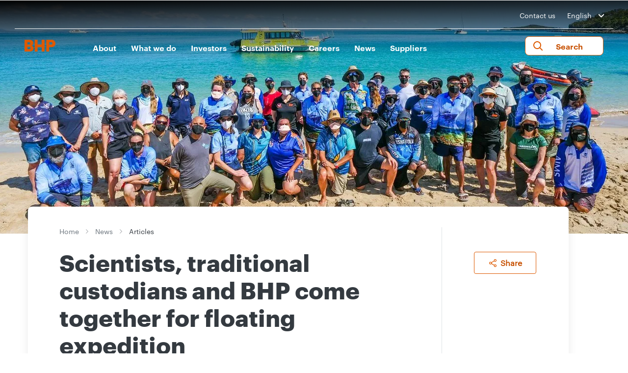

--- FILE ---
content_type: text/html; charset=utf-8
request_url: https://www.bhp.com/news/articles/2022/11/scientists-traditional-custodians-and-bhp-come-together-for-floating-expedition
body_size: 21611
content:

    <!-- var siteName = Sitecore.Context.Site.SiteInfo.Name; -->


<!DOCTYPE html>
<!--[if lt IE 7]>      <html class="no-js lt-ie9 lt-ie8 lt-ie7"> <![endif]-->
<!--[if IE 7]>         <html class="no-js lt-ie9 lt-ie8"> <![endif]-->
<!--[if IE 8]>         <html class="no-js lt-ie9"> <![endif]-->
<!--[if gt IE 8]><!-->
<html class="no-js" lang="en">
<!--<![endif]-->
<head>
    <link rel="preload" as="script" href="https://www.bhp.com/resources/5a6066cd77aa6cb95a2f362ceff5bc04e1f00121e11b8"/><link rel="preload" href="/-/media/themes/bhp1ip/bhp1ip-en/bhp1ip-en/fonts/graphik/graphik-regular-web-ttf.ttf" as="font" crossorigin="anonymous" />
    <link rel="preload" href="/-/media/themes/bhp1ip/bhp1ip-en/bhp1ip-en/fonts/graphik/graphik-bold-web-ttf.ttf" as="font" crossorigin="anonymous" />
    <link rel="preload" href="/-/media/themes/bhp1ip/bhp1ip-en/bhp1ip-en/fonts/graphik/graphik-semibold-web-ttf.tff" as="font" crossorigin="anonymous" />
    <link href="/-/media/base-themes/main-theme/styles/font.css" rel="stylesheet" />
<link href="/-/media/feature/experience-accelerator/bootstrap-4/bootstrap-4/styles/optimized-min.css?t=20210830T130621Z" rel="stylesheet"><link href="/-/media/base-themes/core-libraries/styles/optimized-min.css?t=20210830T130624Z" rel="stylesheet"><link href="/-/media/base-themes/main-theme/styles/optimized-min.css?t=20210921T081102Z" rel="stylesheet"><link href="/-/media/themes/bhp1ip/bhp1ip-en/bhp1ip-en/styles/optimized-min.css?t=20250901T004445Z" rel="stylesheet">

    
    



    <title>Scientists, traditional custodians and BHP come together for floating expedition</title>


<link rel="canonical" href="https://www.bhp.com/news/articles/2022/11/scientists-traditional-custodians-and-bhp-come-together-for-floating-expedition">







<meta property="og:title"  content="Scientists, traditional custodians and BHP come together for floating expedition"><meta property="og:url"  content="https://www.bhp.com/news/articles/2022/11/scientists-traditional-custodians-and-bhp-come-together-for-floating-expedition">




<meta property='og:image' content="https://www.bhp.com/-/media/publishing/welcome-to-country-003.jpg"/>

 <meta property="og:image:width" content="1200" /> 
<meta property="og:image:height" content="630" /> 

<meta property="og:image:alt" content="" />

<meta property='og:description' content=""/>
<meta name="description" content="">
 <meta name="keywords" content="">
 <meta name="robots" content="index,follow">
 




 



<meta property="twitter:title"  content="Scientists, traditional custodians and BHP come together for floating expedition"><meta property="twitter:card"  content="summary_large_image">

    <meta name="viewport" content="width=device-width, initial-scale=1" />

 <script type="text/javascript" src="https://www.bhp.com/resources/5a6066cd77aa6cb95a2f362ceff5bc04e1f00121e11b8"  ></script><script>

  var newRelicLoaded = false;
  var facebookPixelLoaded = {};
  var facebookPixelList = ["865622705913206"];
  
  (function (){
    let newRelicFileName = '/-/media/NewRelic/'+encodeURIComponent(window.location.hostname.split(".")[0])+'_Browser_Monitoring.js';
    function loadNewRelicScript(url) {
      if(newRelicLoaded) return;
        
      newRelicLoaded = true;
      return;
      var script = document.createElement('script');
      script.src = url;
      document.head.appendChild(script); // or document.body.appendChild(script);
    }

    function loadFacebookPixelScripts(fbid) {
      if(facebookPixelLoaded[fbid]) return;
        
      facebookPixelLoaded[fbid] = true;
        
      !function(f,b,e,v,n,t,s)
      {if(f.fbq)return;n=f.fbq=function(){n.callMethod?
      n.callMethod.apply(n,arguments):n.queue.push(arguments)};
      if(!f._fbq)f._fbq=n;n.push=n;n.loaded=!0;n.version='2.0';
      n.queue=[];t=b.createElement(e);t.async=!0;
      t.src=v;s=b.getElementsByTagName(e)[0];
      s.parentNode.insertBefore(t,s)}(window, document,'script',
      'https://connect.facebook.net/en_US/fbevents.js');
      fbq('init', fbid);
      fbq('track', 'PageView');
    }
    function loadLevel2Cookies(){
       loadNewRelicScript(newRelicFileName);
       facebookPixelList.forEach((id)=>{loadFacebookPixelScripts(id)});
    }
    window.addEventListener('TRUSTARCCHANGE', function(e){
       if(e.detail.label =="2") {
          loadLevel2Cookies();
       }
    });

    function getCookieValue(cookieName) {
      const name = cookieName + "=";
      const decodedCookie = decodeURIComponent(document.cookie);
      const ca = decodedCookie.split(';');

      for (let i = 0; i < ca.length; i++) {
        let c = ca[i];
        while (c.charAt(0) === ' ') {
          c = c.substring(1);
        }
        if (c.indexOf(name) === 0) {
           return c.substring(name.length, c.length);
        }
    }
    return ""; // Return empty string if cookie not found
  }

  const rawPerf = getCookieValue("cmapi_cookie_privacy");
  var rawPerfValues = rawPerf.split(" ");
  if(rawPerfValues.length > 1){
    var perfList = rawPerfValues[1];
    if(perfList.includes("2"))
    {
      loadLevel2Cookies();
    }
  }
  })();
</script>
	
<link rel="apple-touch-icon" sizes="57x57" href="/-/media/favicons/apple-icon-57x57.png">
<link rel="apple-touch-icon" sizes="60x60" href="/-/media/favicons/apple-icon-60x60.png">
<link rel="apple-touch-icon" sizes="72x72" href="/-/media/favicons/apple-icon-72x72.png">
<link rel="apple-touch-icon" sizes="76x76" href="/-/media/favicons/apple-icon-76x76.png">
<link rel="apple-touch-icon" sizes="114x114" href="/-/media/favicons/apple-icon-114x114.png">
<link rel="apple-touch-icon" sizes="120x120" href="/-/media/favicons/apple-icon-120x120.png">
<link rel="apple-touch-icon" sizes="144x144" href="/-/media/favicons/apple-icon-144x144.png">
<link rel="apple-touch-icon" sizes="152x152" href="/-/media/favicons/apple-icon-152x152.png">
<link rel="apple-touch-icon" sizes="180x180" href="/-/media/favicons/apple-icon-180x180.png">
<link rel="icon" type="image/png" sizes="36x36" href="/-/media/favicons/android-icon-36X36.png">
<link rel="icon" type="image/png" sizes="48x48" href="/-/media/favicons/android-icon-48x48.png">
<link rel="icon" type="image/png" sizes="72x72" href="/-/media/favicons/android-icon-72x72.png">
<link rel="icon" type="image/png" sizes="96x96" href="/-/media/favicons/android-icon-96x96.png">
<link rel="icon" type="image/png" sizes="144x144" href="/-/media/favicons/android-icon-144x144.png">
<link rel="icon" type="image/png" sizes="192x192" href="/-/media/favicons/android-icon-192x192.png">
<link rel="icon" type="image/png" sizes="32x32" href="/-/media/favicons/favicon-32x32.png">
<link rel="icon" type="image/png" sizes="96x96" href="/-/media/favicons/favicon-96x96.png">
<link rel="icon" type="image/png" sizes="16x16" href="/-/media/favicons/favicon-16x16.png">
<link rel="icon" type="image/png" sizes="70x70" href="/-/media/favicons/ms-icon-70x70.png">
<link rel="icon" type="image/png" sizes="144x144" href="/-/media/favicons/ms-icon-144x144.png">
<link rel="icon" type="image/png" sizes="150x150" href="/-/media/favicons/ms-icon-150x150.png">
<link rel="icon" type="image/png" sizes="310x310" href="/-/media/favicons/ms-icon-310x310.png">
<link href="/-/media/project/bhp1ip/staticsite/blank-site.css" rel="stylesheet" />

<script async="async" src="https://consent.trustarc.com/notice?domain=bhp.com&c=teconsent&country=gb&js=nj&noticeType=bb&text=true&gtm=1" crossorigin></script>
<script>
var __dispatched__ = {};
var __i__ = self.postMessage && setInterval(function(){
    if(self.PrivacyManagerAPI && __i__){
    var apiObject = {
        PrivacyManagerAPI:
        {
            action:"getConsentDecision",
            timestamp: new Date().getTime(),
            self: self.location.host
        }
    };
    self.top.postMessage(JSON.stringify(apiObject),"*");
    __i__ = clearInterval(__i__);
}},50);
self.addEventListener("message", function(e, d){
try{
    if(e.data && (d= JSON.parse(e.data)) &&
    (d = d.PrivacyManagerAPI) && d.capabilities &&
    d.action=="getConsentDecision") {
        var newDecision =
        self.PrivacyManagerAPI.callApi("getGDPRConsentDecision",
        self.location.host).consentDecision;
        newDecision && newDecision.forEach(function(label){
            if(!__dispatched__[label]){
                self.dataLayer && self.dataLayer.push({"event":"GDPR Pref Allows"+label});
                __dispatched__[label] = 1;

                let event = new CustomEvent('TRUSTARCCHANGE', { 
                  detail: {
                  title: 'TRUSTARCCHANGE',
                  label: label
                  }
                });
                window.dispatchEvent(event);
            }
        });
    }
}catch(xx) { /** not a cm api message **/ }
});
</script>
    <!-- Google Tag Manager -->
<script>(function(w,d,s,l,i){w[l]=w[l]||[];w[l].push({'gtm.start':
new Date().getTime(),event:'gtm.js'});var f=d.getElementsByTagName(s)[0],
j=d.createElement(s),dl=l!='dataLayer'?'&l='+l:'';j.async=true;j.src=
'https://www.googletagmanager.com/gtm.js?id='+i+dl;f.parentNode.insertBefore(j,f);
})(window,document,'script','dataLayer','GTM-WFWCKQV');</script>
<!-- End Google Tag Manager -->

<script>(window.BOOMR_mq=window.BOOMR_mq||[]).push(["addVar",{"rua.upush":"false","rua.cpush":"false","rua.upre":"false","rua.cpre":"false","rua.uprl":"false","rua.cprl":"false","rua.cprf":"false","rua.trans":"","rua.cook":"false","rua.ims":"false","rua.ufprl":"false","rua.cfprl":"false","rua.isuxp":"false","rua.texp":"norulematch","rua.ceh":"false","rua.ueh":"false","rua.ieh.st":"0"}]);</script>
                              <script>!function(e){var n="https://s.go-mpulse.net/boomerang/";if("False"=="True")e.BOOMR_config=e.BOOMR_config||{},e.BOOMR_config.PageParams=e.BOOMR_config.PageParams||{},e.BOOMR_config.PageParams.pci=!0,n="https://s2.go-mpulse.net/boomerang/";if(window.BOOMR_API_key="8F7H2-3W3S5-7JD98-PV4YM-8U6EL",function(){function e(){if(!o){var e=document.createElement("script");e.id="boomr-scr-as",e.src=window.BOOMR.url,e.async=!0,i.parentNode.appendChild(e),o=!0}}function t(e){o=!0;var n,t,a,r,d=document,O=window;if(window.BOOMR.snippetMethod=e?"if":"i",t=function(e,n){var t=d.createElement("script");t.id=n||"boomr-if-as",t.src=window.BOOMR.url,BOOMR_lstart=(new Date).getTime(),e=e||d.body,e.appendChild(t)},!window.addEventListener&&window.attachEvent&&navigator.userAgent.match(/MSIE [67]\./))return window.BOOMR.snippetMethod="s",void t(i.parentNode,"boomr-async");a=document.createElement("IFRAME"),a.src="about:blank",a.title="",a.role="presentation",a.loading="eager",r=(a.frameElement||a).style,r.width=0,r.height=0,r.border=0,r.display="none",i.parentNode.appendChild(a);try{O=a.contentWindow,d=O.document.open()}catch(_){n=document.domain,a.src="javascript:var d=document.open();d.domain='"+n+"';void(0);",O=a.contentWindow,d=O.document.open()}if(n)d._boomrl=function(){this.domain=n,t()},d.write("<bo"+"dy onload='document._boomrl();'>");else if(O._boomrl=function(){t()},O.addEventListener)O.addEventListener("load",O._boomrl,!1);else if(O.attachEvent)O.attachEvent("onload",O._boomrl);d.close()}function a(e){window.BOOMR_onload=e&&e.timeStamp||(new Date).getTime()}if(!window.BOOMR||!window.BOOMR.version&&!window.BOOMR.snippetExecuted){window.BOOMR=window.BOOMR||{},window.BOOMR.snippetStart=(new Date).getTime(),window.BOOMR.snippetExecuted=!0,window.BOOMR.snippetVersion=12,window.BOOMR.url=n+"8F7H2-3W3S5-7JD98-PV4YM-8U6EL";var i=document.currentScript||document.getElementsByTagName("script")[0],o=!1,r=document.createElement("link");if(r.relList&&"function"==typeof r.relList.supports&&r.relList.supports("preload")&&"as"in r)window.BOOMR.snippetMethod="p",r.href=window.BOOMR.url,r.rel="preload",r.as="script",r.addEventListener("load",e),r.addEventListener("error",function(){t(!0)}),setTimeout(function(){if(!o)t(!0)},3e3),BOOMR_lstart=(new Date).getTime(),i.parentNode.appendChild(r);else t(!1);if(window.addEventListener)window.addEventListener("load",a,!1);else if(window.attachEvent)window.attachEvent("onload",a)}}(),"".length>0)if(e&&"performance"in e&&e.performance&&"function"==typeof e.performance.setResourceTimingBufferSize)e.performance.setResourceTimingBufferSize();!function(){if(BOOMR=e.BOOMR||{},BOOMR.plugins=BOOMR.plugins||{},!BOOMR.plugins.AK){var n=""=="true"?1:0,t="",a="amh3kqixyzess2l3uhsq-f-5971eb991-clientnsv4-s.akamaihd.net",i="false"=="true"?2:1,o={"ak.v":"39","ak.cp":"1186296","ak.ai":parseInt("710688",10),"ak.ol":"0","ak.cr":9,"ak.ipv":4,"ak.proto":"h2","ak.rid":"66020aa","ak.r":47376,"ak.a2":n,"ak.m":"dsca","ak.n":"essl","ak.bpcip":"3.15.181.0","ak.cport":59708,"ak.gh":"23.200.85.112","ak.quicv":"","ak.tlsv":"tls1.3","ak.0rtt":"","ak.0rtt.ed":"","ak.csrc":"-","ak.acc":"","ak.t":"1769710053","ak.ak":"hOBiQwZUYzCg5VSAfCLimQ==KbspOrfbYK5xwJcVpUPvIhEfUXLFcx9aGL3xCFad4zg/5bi2VRG8GCI/NNf5EMRmoPLj5B1XxxxgUq05NKd8xMsrp3NQgE235A+kiNBvg/LZkQx/ofj4+d43vPnCnuaFieKR1B5HE477N0ycYDrGjRSub3jj3wrK+2HdKk8kchZNHuDF70tUrls7v2121uiDercnDZ7fvwtuN482ASUmj6AknEkc3e5EM83GpeLZDOESqC+WStiT7E7e4JWJpT6x3ate/m7KBin16c+Brm6xgR+nyXbkCD0c3RV4lHx0Rel5c1vGpuawTxUTP3rUwG3qxCjUcNNnrzSqVtDlgqQOI1QyBell8vcenXUD2/jg/6WJv1917TtQlIpWWfXimgnVsIq7dASw7cOJUI1fYAMgYZ0PYMNATcBuoiOQX3ShbmY=","ak.pv":"121","ak.dpoabenc":"","ak.tf":i};if(""!==t)o["ak.ruds"]=t;var r={i:!1,av:function(n){var t="http.initiator";if(n&&(!n[t]||"spa_hard"===n[t]))o["ak.feo"]=void 0!==e.aFeoApplied?1:0,BOOMR.addVar(o)},rv:function(){var e=["ak.bpcip","ak.cport","ak.cr","ak.csrc","ak.gh","ak.ipv","ak.m","ak.n","ak.ol","ak.proto","ak.quicv","ak.tlsv","ak.0rtt","ak.0rtt.ed","ak.r","ak.acc","ak.t","ak.tf"];BOOMR.removeVar(e)}};BOOMR.plugins.AK={akVars:o,akDNSPreFetchDomain:a,init:function(){if(!r.i){var e=BOOMR.subscribe;e("before_beacon",r.av,null,null),e("onbeacon",r.rv,null,null),r.i=!0}return this},is_complete:function(){return!0}}}}()}(window);</script></head>
<body class="default-device bodyclass">
  <!-- Google Tag Manager (noscript) -->
<noscript><iframe src="https://www.googletagmanager.com/ns.html?id=GTM-WFWCKQV"
height="0" width="0" style="display:none;visibility:hidden"></iframe></noscript>
<!-- End Google Tag Manager (noscript) -->
    
    
<!-- #wrapper -->
<div id="wrapper">
    <!-- #header -->
    <header>
        <div id="header" class="container">
            <div class="row">

    <div class="component header col-12">
        <div class="component-content">
<div class="main-header">
   <div class="country-selector">
      <div class="container">
         <div class="row">
            <div class="col-lg-12 col-12">
               <div class="header-contact">
                  <ul>
                     <li><a href="/contact-us">Contact us</a></li>
                     <li>
                        <div class="custom-select-wrapper">
                    <div class="custom-select">
                        <div class="custom-select__trigger langdrop">
                            <span>English</span>
                            <div class="arrow"></div>
                        </div>
                        <div class="custom-options">
                        <span class="custom-option" data-value="ES | Español"><a href="/es">ES | Español</a></span>
                        <span class="custom-option" data-value="中文 | Chinese"><a href="https://www.bhp-china.cn/">中文 | Chinese</a></span>
                        
                        </div>
                    </div>
                </div>
                     </li>
                  </ul>
               </div>
            </div>
         </div>
         <div class="border-header"></div>
      </div>
   </div>
   <div class="navigation">
      <nav class="navbar navbar-expand-lg navbar-dark bg-dark">
         <div class="container nav-container">
            <div class="logo">
 <a href="/">
               <img src="/-/media/project/bhp1ip/bhp1ip-en/bhp-orange.png?iar=0&amp;hash=9467A83EBA5D4819D582B7F0A7E0239B" alt="BHP Home - Logo" />
               </a>
<a class="logo-white-url" href="/" style="display:none;">
            <img src="/-/media/project/bhp1ip/bhp1ip-en/bhpwhite.svg" alt="BHP Home - Logo" />
          </a>

            </div>            
            <ul class="mobile-navbar">
               <li>
                 <button class="btn mobile-only" aria-label="search" aria-expanded="false" aria-controls="site-search">
                        <i class="fa-search"></i>
                    </button>
               </li>
               <li>
                  <button class="navbar-toggler" type="button" data-toggle="collapse" data-target="#navbarsExample05" aria-controls="navbarsExample05" aria-expanded="false" aria-label="Toggle navigation">
                  <span class="navbar-toggler-icon"></span>
                  </button>
               </li>
            </ul>
            <div class="custom-select-wrapper-mobile">
        <div class="custom-select">
            <div class="custom-select__trigger langdrop">
                <span>English</span>
                <div class="arrow"></div>
            </div>
            <div class="custom-options">
			<span class="custom-option" data-value="ES | Español"><a href="/es">ES | Español</a></span><span class="custom-option" data-value="中文 | Chinese"><a href="https://www.bhp-china.cn/">中文 | Chinese</a></span>
            </div>
        </div>
    </div>
            <div class="collapse navbar-collapse" id="navbarsExample05">
               <ul class="navbar-nav my-2 my-lg-0">
                  
                  <li class="nav-item"><button class="nav-link parent-link level1-desktop" aria-controls="About-sub-menu" aria-expanded="false">About</button>
                     <a class="nav-link level1 level1-mobile" href="/about">About</a>
                     <button class="level1 level1-mobile mobile-arrow-right" aria-controls="About-sub-menu" aria-expanded="false"></button>
                     <div class="sub-megamenu clearfix" id="About-sub-menu">
                        <div class="container">
                           <div class="row">
                              <div class="col-lg-3 col-sm-12 link-list">
                                 <p class="sub-text">Our purpose is to bring people and resources together to build a better world. We do this through our strategy to deliver long-term value and returns through the cycle.</p>
                              </div>
                              <div class="col-lg-3 col-sm-12 link-list">
                                 <ul>
                                    <li class="title Level2 level2-desktop"><a href="/about">About</a></li>
                                    <li class="nav-home"><a class="level2-mobile" href="javascript:void(0);">Home</a></li>
                                    <li class="title Level2 level2-mobile level2link">About</li>
                                     <li class="Level2">
                                    
                                       <a class="level2-desktop" href="/about/why-our-work-matters">Why our work matters</a>
                                       <a class="level2-mobile level2link" href="/about/why-our-work-matters">Why our work matters</a>
                                    
                                       <button class="mobile-level2 level2link arrow-right" aria-controls="Why our work matters-sub-menu" aria-expanded="false" aria-label="more Why our work matters"></button>
                                    
                                       <ul class="future-show sub-dropdown" id="Why our work matters-sub-menu">
	                                 <li class="nav-home"> <a class="level2-mobile" href="javascript:void(0);">Home</a></li>
                                          <li class="nav-home"><a class="level2-mobile" href="javascript:void(0);">About</a></li>
                                          <li class="title">Why our work matters</li>
                                           
                                          
                                            
                                          
                                            
                                          
                                            
                                          
                                            
                                          
                                            
                                          
                                            
                                          
                                            
                                          
                                            
                                          
                                            
                                          
                                            
                                          
                                            
                                          
                                            
                                          
                                            
                                          
                                            
                                          
                                            
                                          
                                            
                                          
                                            
                                          
                                            
                                          
                                            
                                          
                                            
                                          
                                            
                                          
                                            
                                          
                                            
                                          
                                            
                                          
                                            
                                          
                                            
                                          
                                            
                                          
                                            
                                          
                                            
                                          
                                            
                                          
                                            
                                          
                                            
                                          
                                            
                                          
                                            
                                          
                                            
                                          
                                            
                                          
                                            
                                          
                                            
                                          
                                            
                                          
                                            
                                          
                                            
                                          
                                            
                                          
                                            
                                          
                                            
                                          
                                            
                                          
                                            
                                          
                                            
                                          
                                            
                                          
                                            
                                          
                                            
                                          
                                            
                                          
                                            
                                          
                                            
                                          
                                            
                                          
                                            
                                          
                                            
                                          
                                            
                                          
                                            
                                          
                                            
                                          
                                            
                                          
                                            
                                          
                                            
                                          
                                            
                                          
                                            
                                          
                                            
                                          
                                            
                                          
                                            
                                          
                                            
                                          
                                            
                                          
                                            
                                          
                                            
                                          
                                            
                                          
                                            
                                          
                                            
                                          
                                            
                                          
                                            
                                          
                                            
                                          
                                            
                                          
                                            
                                          
                                            
                                          
                                            
                                          
                                            
                                          
                                            
                                          
                                            
                                          
                                            
                                          
                                            
                                          
                                            
                                          
                                            
                                          
                                            
                                          
                                            
                                          
                                            
                                          
                                            
                                          
                                            
                                          
                                            
                                          
                                            
                                          
                                            
                                          
                                            
                                          
                                            
                                          
                                            
                                          
                                            
                                          
                                            
                                          
                                            
                                          
                                            
                                          
                                            
                                          
                                            
                                          
                                            
                                          
                                            
                                          
                                            
                                          
                                            
                                          
                                            
                                          
                                            
                                          
                                            
                                          
                                            
                                          
                                            
                                          
                                            
                                          
                                            
                                          
                                           
                                       </ul>
                                    </li>
                                     
                                     <li class="Level2">
                                    
                                       <a class="level2-desktop" href="/about/our-future">Our future</a>
                                       <a class="level2-mobile level2link" href="/about/our-future">Our future</a>
                                    
                                       <button class="mobile-level2 level2link arrow-right" aria-controls="Our future-sub-menu" aria-expanded="false" aria-label="more Our future"></button>
                                    
                                       <ul class="future-show sub-dropdown" id="Our future-sub-menu">
	                                 <li class="nav-home"> <a class="level2-mobile" href="javascript:void(0);">Home</a></li>
                                          <li class="nav-home"><a class="level2-mobile" href="javascript:void(0);">About</a></li>
                                          <li class="title">Our future</li>
                                           
                                          <li class="Level3"><a href="/about/our-future/global-outlook">Global outlook</a></li>
                                          
                                            
                                          
                                            
                                          
                                            
                                          
                                            
                                          
                                            
                                          
                                            
                                          
                                            
                                          
                                            
                                          
                                            
                                          
                                            
                                          
                                            
                                          
                                            
                                          
                                            
                                          
                                            
                                          
                                            
                                          
                                            
                                          
                                            
                                          
                                            
                                          
                                            
                                          
                                            
                                          
                                            
                                          
                                            
                                          
                                            
                                          
                                            
                                          
                                            
                                          
                                            
                                          
                                            
                                          
                                            
                                          
                                            
                                          
                                            
                                          
                                            
                                          
                                            
                                          
                                            
                                          
                                            
                                          
                                            
                                          
                                            
                                          
                                            
                                          
                                            
                                          
                                            
                                          
                                            
                                          
                                            
                                          
                                            
                                          
                                            
                                          
                                            
                                          
                                            
                                          
                                            
                                          
                                            
                                          
                                            
                                          
                                            
                                          
                                            
                                          
                                            
                                          
                                            
                                          
                                            
                                          
                                            
                                          
                                            
                                          
                                            
                                          
                                            
                                          
                                            
                                          
                                            
                                          
                                            
                                          
                                            
                                          
                                            
                                          
                                            
                                          
                                            
                                          
                                            
                                          
                                            
                                          
                                            
                                          
                                            
                                          
                                            
                                          
                                            
                                          
                                            
                                          
                                            
                                          
                                            
                                          
                                            
                                          
                                            
                                          
                                            
                                          
                                            
                                          
                                            
                                          
                                            
                                          
                                            
                                          
                                            
                                          
                                            
                                          
                                            
                                          
                                            
                                          
                                            
                                          
                                            
                                          
                                            
                                          
                                            
                                          
                                            
                                          
                                            
                                          
                                            
                                          
                                            
                                          
                                            
                                          
                                            
                                          
                                            
                                          
                                            
                                          
                                            
                                          
                                            
                                          
                                            
                                          
                                            
                                          
                                            
                                          
                                            
                                          
                                            
                                          
                                            
                                          
                                            
                                          
                                            
                                          
                                            
                                          
                                            
                                          
                                            
                                          
                                            
                                          
                                            
                                          
                                            
                                          
                                            
                                          
                                            
                                          
                                            
                                          
                                            
                                          
                                           
                                       </ul>
                                    </li>
                                     
                                     <li class="Level2">
                                    
                                       <a class="level2-desktop" href="/about/our-history">Our history</a>
                                       <a class="level2-mobile level2link" href="/about/our-history">Our history</a>
                                    
                                       <button class="mobile-level2 level2link arrow-right" aria-controls="Our history-sub-menu" aria-expanded="false" aria-label="more Our history"></button>
                                    
                                       <ul class="future-show sub-dropdown" id="Our history-sub-menu">
	                                 <li class="nav-home"> <a class="level2-mobile" href="javascript:void(0);">Home</a></li>
                                          <li class="nav-home"><a class="level2-mobile" href="javascript:void(0);">About</a></li>
                                          <li class="title">Our history</li>
                                           
                                          
                                            
                                          
                                            
                                          
                                            
                                          
                                            
                                          
                                            
                                          
                                            
                                          
                                            
                                          
                                            
                                          
                                            
                                          
                                            
                                          
                                            
                                          
                                            
                                          
                                            
                                          
                                            
                                          
                                            
                                          
                                            
                                          
                                            
                                          
                                            
                                          
                                            
                                          
                                            
                                          
                                            
                                          
                                            
                                          
                                            
                                          
                                            
                                          
                                            
                                          
                                            
                                          
                                            
                                          
                                            
                                          
                                            
                                          
                                            
                                          
                                            
                                          
                                            
                                          
                                            
                                          
                                            
                                          
                                            
                                          
                                            
                                          
                                            
                                          
                                            
                                          
                                            
                                          
                                            
                                          
                                            
                                          
                                            
                                          
                                            
                                          
                                            
                                          
                                            
                                          
                                            
                                          
                                            
                                          
                                            
                                          
                                            
                                          
                                            
                                          
                                            
                                          
                                            
                                          
                                            
                                          
                                            
                                          
                                            
                                          
                                            
                                          
                                            
                                          
                                            
                                          
                                            
                                          
                                            
                                          
                                            
                                          
                                            
                                          
                                            
                                          
                                            
                                          
                                            
                                          
                                            
                                          
                                            
                                          
                                            
                                          
                                            
                                          
                                            
                                          
                                            
                                          
                                            
                                          
                                            
                                          
                                            
                                          
                                            
                                          
                                            
                                          
                                            
                                          
                                            
                                          
                                            
                                          
                                            
                                          
                                            
                                          
                                            
                                          
                                            
                                          
                                            
                                          
                                            
                                          
                                            
                                          
                                            
                                          
                                            
                                          
                                            
                                          
                                            
                                          
                                            
                                          
                                            
                                          
                                            
                                          
                                            
                                          
                                            
                                          
                                            
                                          
                                            
                                          
                                            
                                          
                                            
                                          
                                            
                                          
                                            
                                          
                                            
                                          
                                            
                                          
                                            
                                          
                                            
                                          
                                            
                                          
                                            
                                          
                                            
                                          
                                            
                                          
                                            
                                          
                                            
                                          
                                            
                                          
                                            
                                          
                                            
                                          
                                            
                                          
                                            
                                          
                                           
                                       </ul>
                                    </li>
                                     
                                     <li class="Level2">
                                    
                                       <a class="level2-desktop" href="/about/strategy">Strategy</a>
                                       <a class="level2-mobile level2link" href="/about/strategy">Strategy</a>
                                    
                                       <button class="mobile-level2 level2link arrow-right" aria-controls="Strategy-sub-menu" aria-expanded="false" aria-label="more Strategy"></button>
                                    
                                       <ul class="future-show sub-dropdown" id="Strategy-sub-menu">
	                                 <li class="nav-home"> <a class="level2-mobile" href="javascript:void(0);">Home</a></li>
                                          <li class="nav-home"><a class="level2-mobile" href="javascript:void(0);">About</a></li>
                                          <li class="title">Strategy</li>
                                           
                                          
                                            
                                          
                                            
                                          
                                            
                                          
                                            
                                          
                                            
                                          
                                            
                                          
                                            
                                          
                                            
                                          
                                            
                                          
                                            
                                          
                                            
                                          
                                            
                                          
                                            
                                          
                                            
                                          
                                            
                                          
                                            
                                          
                                            
                                          
                                            
                                          
                                            
                                          
                                            
                                          
                                            
                                          
                                            
                                          
                                            
                                          
                                            
                                          
                                            
                                          
                                            
                                          
                                            
                                          
                                            
                                          
                                            
                                          
                                            
                                          
                                            
                                          
                                            
                                          
                                            
                                          
                                            
                                          
                                            
                                          
                                            
                                          
                                            
                                          
                                            
                                          
                                            
                                          
                                            
                                          
                                            
                                          
                                            
                                          
                                            
                                          
                                            
                                          
                                            
                                          
                                            
                                          
                                            
                                          
                                            
                                          
                                            
                                          
                                            
                                          
                                            
                                          
                                            
                                          
                                            
                                          
                                            
                                          
                                            
                                          
                                            
                                          
                                            
                                          
                                            
                                          
                                            
                                          
                                            
                                          
                                            
                                          
                                            
                                          
                                            
                                          
                                            
                                          
                                            
                                          
                                            
                                          
                                            
                                          
                                            
                                          
                                            
                                          
                                            
                                          
                                            
                                          
                                            
                                          
                                            
                                          
                                            
                                          
                                            
                                          
                                            
                                          
                                            
                                          
                                            
                                          
                                            
                                          
                                            
                                          
                                            
                                          
                                            
                                          
                                            
                                          
                                            
                                          
                                            
                                          
                                            
                                          
                                            
                                          
                                            
                                          
                                            
                                          
                                            
                                          
                                            
                                          
                                            
                                          
                                            
                                          
                                            
                                          
                                            
                                          
                                            
                                          
                                            
                                          
                                            
                                          
                                            
                                          
                                            
                                          
                                            
                                          
                                            
                                          
                                            
                                          
                                            
                                          
                                            
                                          
                                            
                                          
                                            
                                          
                                            
                                          
                                            
                                          
                                            
                                          
                                            
                                          
                                            
                                          
                                            
                                          
                                            
                                          
                                            
                                          
                                            
                                          
                                           
                                       </ul>
                                    </li>
                                     
                                     <li class="Level2">
                                    
                                       <a class="level2-desktop" href="/about/operating-ethically">Operating ethically</a>
                                       <a class="level2-mobile level2link" href="/about/operating-ethically">Operating ethically</a>
                                    
                                       <button class="mobile-level2 level2link arrow-right" aria-controls="Operating ethically-sub-menu" aria-expanded="false" aria-label="more Operating ethically"></button>
                                    
                                       <ul class="future-show sub-dropdown" id="Operating ethically-sub-menu">
	                                 <li class="nav-home"> <a class="level2-mobile" href="javascript:void(0);">Home</a></li>
                                          <li class="nav-home"><a class="level2-mobile" href="javascript:void(0);">About</a></li>
                                          <li class="title">Operating ethically</li>
                                           
                                          
                                            
                                          <li class="Level3"><a href="https://www.bhp.com/sustainability/ethics-business-conduct">Ethics and Business Conduct</a></li>
                                          
                                            
                                          <li class="Level3"><a href="/about/operating-ethically/competition-law-compliance">Competition law compliance</a></li>
                                          
                                            
                                          <li class="Level3"><a href="/about/operating-ethically/industry-associations">Industry associations</a></li>
                                          
                                            
                                          <li class="Level3"><a href="/about/operating-ethically/interacting-with-governments">Interacting with governments</a></li>
                                          
                                            
                                          <li class="Level3"><a href="/about/operating-ethically/planning-the-closure-of-assets">Planning the closure of assets</a></li>
                                          
                                            
                                          <li class="Level3"><a href="/about/operating-ethically/social-value">Social value</a></li>
                                          
                                            
                                          <li class="Level3"><a href="/about/operating-ethically/stewardship-of-our-products">Stewardship of our products</a></li>
                                          
                                            
                                          <li class="Level3"><a href="/about/operating-ethically/tax-transparency">Tax and transparency</a></li>
                                          
                                            
                                          
                                            
                                          
                                            
                                          
                                            
                                          
                                            
                                          
                                            
                                          
                                            
                                          
                                            
                                          
                                            
                                          
                                            
                                          
                                            
                                          
                                            
                                          
                                            
                                          
                                            
                                          
                                            
                                          
                                            
                                          
                                            
                                          
                                            
                                          
                                            
                                          
                                            
                                          
                                            
                                          
                                            
                                          
                                            
                                          
                                            
                                          
                                            
                                          
                                            
                                          
                                            
                                          
                                            
                                          
                                            
                                          
                                            
                                          
                                            
                                          
                                            
                                          
                                            
                                          
                                            
                                          
                                            
                                          
                                            
                                          
                                            
                                          
                                            
                                          
                                            
                                          
                                            
                                          
                                            
                                          
                                            
                                          
                                            
                                          
                                            
                                          
                                            
                                          
                                            
                                          
                                            
                                          
                                            
                                          
                                            
                                          
                                            
                                          
                                            
                                          
                                            
                                          
                                            
                                          
                                            
                                          
                                            
                                          
                                            
                                          
                                            
                                          
                                            
                                          
                                            
                                          
                                            
                                          
                                            
                                          
                                            
                                          
                                            
                                          
                                            
                                          
                                            
                                          
                                            
                                          
                                            
                                          
                                            
                                          
                                            
                                          
                                            
                                          <li class="Level3"><a href="/about/operating-ethically/non-operated-joint-ventures">Non-Operated Joint Ventures</a></li>
                                          
                                            
                                          <li class="Level3"><a href="/about/operating-ethically/corporate-governance">Corporate governance</a></li>
                                          
                                            
                                          
                                            
                                          
                                            
                                          
                                            
                                          
                                            
                                          
                                            
                                          
                                            
                                          
                                            
                                          
                                            
                                          
                                            
                                          
                                            
                                          
                                            
                                          
                                            
                                          
                                            
                                          
                                            
                                          
                                            
                                          
                                            
                                          
                                            
                                          
                                            
                                          
                                            
                                          
                                            
                                          
                                            
                                          
                                            
                                          
                                            
                                          
                                            
                                          
                                            
                                          
                                            
                                          
                                            
                                          
                                            
                                          
                                            
                                          
                                            
                                          
                                            
                                          
                                            
                                          
                                            
                                          
                                            
                                          
                                            
                                          
                                            
                                          
                                           
                                       </ul>
                                    </li>
                                     
                                     <li class="Level2">
                                    
                                       <a class="level2-desktop" href="/about/our-businesses">Our businesses</a>
                                       <a class="level2-mobile level2link" href="/about/our-businesses">Our businesses</a>
                                    
                                       <button class="mobile-level2 level2link arrow-right" aria-controls="Our businesses-sub-menu" aria-expanded="false" aria-label="more Our businesses"></button>
                                    
                                       <ul class="future-show sub-dropdown" id="Our businesses-sub-menu">
	                                 <li class="nav-home"> <a class="level2-mobile" href="javascript:void(0);">Home</a></li>
                                          <li class="nav-home"><a class="level2-mobile" href="javascript:void(0);">About</a></li>
                                          <li class="title">Our businesses</li>
                                           
                                          
                                            
                                          
                                            
                                          
                                            
                                          
                                            
                                          
                                            
                                          
                                            
                                          
                                            
                                          
                                            
                                          
                                            
                                          <li class="Level3"><a href="/about/our-businesses/minerals-americas">Minerals Americas</a></li>
                                          
                                            
                                          <li class="Level3"><a href="/about/our-businesses/minerals-australia">Minerals Australia</a></li>
                                          
                                            
                                          <li class="Level3"><a href="/about/our-businesses/commercial">Commercial</a></li>
                                          
                                            
                                          
                                            
                                          
                                            
                                          
                                            
                                          
                                            
                                          
                                            
                                          
                                            
                                          
                                            
                                          
                                            
                                          
                                            
                                          
                                            
                                          
                                            
                                          
                                            
                                          
                                            
                                          
                                            
                                          
                                            
                                          
                                            
                                          
                                            
                                          
                                            
                                          
                                            
                                          
                                            
                                          
                                            
                                          
                                            
                                          
                                            
                                          
                                            
                                          
                                            
                                          
                                            
                                          
                                            
                                          
                                            
                                          
                                            
                                          
                                            
                                          
                                            
                                          
                                            
                                          
                                            
                                          
                                            
                                          
                                            
                                          
                                            
                                          
                                            
                                          
                                            
                                          
                                            
                                          
                                            
                                          
                                            
                                          
                                            
                                          
                                            
                                          
                                            
                                          
                                            
                                          
                                            
                                          
                                            
                                          
                                            
                                          
                                            
                                          
                                            
                                          
                                            
                                          
                                            
                                          
                                            
                                          
                                            
                                          
                                            
                                          
                                            
                                          
                                            
                                          
                                            
                                          
                                            
                                          
                                            
                                          
                                            
                                          
                                            
                                          
                                            
                                          
                                            
                                          
                                            
                                          
                                            
                                          
                                            
                                          
                                            
                                          
                                            
                                          <li class="Level3"><a href="/about/our-businesses/ventures">BHP Ventures</a></li>
                                          
                                            
                                          <li class="Level3"><a href="/about/our-businesses/xplor">BHP Xplor</a></li>
                                          
                                            
                                          <li class="Level3"><a href="/about/our-businesses/invent">BHP Invent</a></li>
                                          
                                            
                                          
                                            
                                          
                                            
                                          
                                            
                                          
                                            
                                          
                                            
                                          
                                            
                                          
                                            
                                          
                                            
                                          
                                            
                                          
                                            
                                          
                                            
                                          
                                            
                                          
                                            
                                          
                                            
                                          
                                            
                                          
                                            
                                          
                                            
                                          
                                            
                                          
                                            
                                          
                                            
                                          
                                            
                                          
                                            
                                          
                                            
                                          
                                            
                                          
                                            
                                          
                                            
                                          
                                            
                                          
                                            
                                          
                                            
                                          
                                            
                                          
                                            
                                          
                                            
                                          
                                           
                                       </ul>
                                    </li>
                                     
                                     <li class="Level2">
                                    
                                       <a class="level2-desktop" href="/about/board-and-management">Board and management</a>
                                       <a class="level2-mobile level2link" href="/about/board-and-management">Board and management</a>
                                    
                                       <button class="mobile-level2 level2link arrow-right" aria-controls="Board and management-sub-menu" aria-expanded="false" aria-label="more Board and management"></button>
                                    
                                       <ul class="future-show sub-dropdown" id="Board and management-sub-menu">
	                                 <li class="nav-home"> <a class="level2-mobile" href="javascript:void(0);">Home</a></li>
                                          <li class="nav-home"><a class="level2-mobile" href="javascript:void(0);">About</a></li>
                                          <li class="title">Board and management</li>
                                           
                                          
                                            
                                          
                                            
                                          
                                            
                                          
                                            
                                          
                                            
                                          
                                            
                                          
                                            
                                          
                                            
                                          
                                            
                                          
                                            
                                          
                                            
                                          
                                            
                                          
                                            
                                          
                                            
                                          
                                            
                                          
                                            
                                          
                                            
                                          
                                            
                                          
                                            
                                          
                                            
                                          
                                            
                                          
                                            
                                          
                                            
                                          
                                            
                                          
                                            
                                          
                                            
                                          
                                            
                                          
                                            
                                          
                                            
                                          
                                            
                                          
                                            
                                          
                                            
                                          
                                            
                                          
                                            
                                          
                                            
                                          
                                            
                                          
                                            
                                          
                                            
                                          
                                            
                                          
                                            
                                          
                                            
                                          
                                            
                                          
                                            
                                          
                                            
                                          
                                            
                                          
                                            
                                          
                                            
                                          
                                            
                                          
                                            
                                          
                                            
                                          
                                            
                                          
                                            
                                          
                                            
                                          
                                            
                                          
                                            
                                          
                                            
                                          
                                            
                                          
                                            
                                          
                                            
                                          
                                            
                                          
                                            
                                          
                                            
                                          
                                            
                                          
                                            
                                          
                                            
                                          
                                            
                                          
                                            
                                          
                                            
                                          
                                            
                                          
                                            
                                          
                                            
                                          
                                            
                                          
                                            
                                          
                                            
                                          
                                            
                                          
                                            
                                          
                                            
                                          
                                            
                                          
                                            
                                          
                                            
                                          
                                            
                                          
                                            
                                          
                                            
                                          
                                            
                                          
                                            
                                          
                                            
                                          
                                            
                                          
                                            
                                          
                                            
                                          
                                            
                                          
                                            
                                          
                                            
                                          
                                            
                                          
                                            
                                          
                                            
                                          
                                            
                                          
                                            
                                          
                                            
                                          
                                            
                                          
                                            
                                          
                                            
                                          
                                            
                                          
                                            
                                          
                                            
                                          
                                            
                                          
                                            
                                          
                                            
                                          
                                            
                                          
                                            
                                          
                                            
                                          
                                            
                                          
                                            
                                          
                                            
                                          
                                            
                                          
                                            
                                          
                                            
                                          
                                           
                                       </ul>
                                    </li>
                                     
                                      
                                      
                                      
                                      
                                      
                                      
                                      
                                      
                                      
                                      
                                      
                                      
                                      
                                      
                                      
                                      
                                      
                                      
                                      
                                      
                                      
                                      
                                      
                                      
                                      
                                      
                                      
                                      
                                      
                                      
                                      
                                     <li class="Level2">
                                    
                                       <a class="level2-desktop" href="/about/operating-ethically/corporate-governance">Corporate governance</a>
                                       <a class="level2-mobile level2link" href="/about/operating-ethically/corporate-governance">Corporate governance</a>
                                    
                                       <button class="mobile-level2 level2link arrow-right" aria-controls="Corporate governance-sub-menu" aria-expanded="false" aria-label="more Corporate governance"></button>
                                    
                                       <ul class="future-show sub-dropdown" id="Corporate governance-sub-menu">
	                                 <li class="nav-home"> <a class="level2-mobile" href="javascript:void(0);">Home</a></li>
                                          <li class="nav-home"><a class="level2-mobile" href="javascript:void(0);">About</a></li>
                                          <li class="title">Corporate governance</li>
                                           
                                          
                                            
                                          
                                            
                                          
                                            
                                          
                                            
                                          
                                            
                                          
                                            
                                          
                                            
                                          
                                            
                                          
                                            
                                          
                                            
                                          
                                            
                                          
                                            
                                          
                                            
                                          
                                            
                                          
                                            
                                          
                                            
                                          
                                            
                                          
                                            
                                          
                                            
                                          
                                            
                                          
                                            
                                          
                                            
                                          
                                            
                                          
                                            
                                          
                                            
                                          
                                            
                                          
                                            
                                          
                                            
                                          
                                            
                                          
                                            
                                          
                                            
                                          
                                            
                                          
                                            
                                          
                                            
                                          
                                            
                                          
                                            
                                          
                                            
                                          
                                            
                                          
                                            
                                          
                                            
                                          
                                            
                                          
                                            
                                          
                                            
                                          
                                            
                                          
                                            
                                          
                                            
                                          
                                            
                                          
                                            
                                          
                                            
                                          
                                            
                                          
                                            
                                          
                                            
                                          
                                            
                                          
                                            
                                          
                                            
                                          
                                            
                                          
                                            
                                          
                                            
                                          
                                            
                                          
                                            
                                          
                                            
                                          
                                            
                                          
                                            
                                          
                                            
                                          
                                            
                                          
                                            
                                          
                                            
                                          
                                            
                                          
                                            
                                          
                                            
                                          
                                            
                                          
                                            
                                          
                                            
                                          
                                            
                                          
                                            
                                          
                                            
                                          
                                            
                                          
                                            
                                          
                                            
                                          
                                            
                                          
                                            
                                          
                                            
                                          
                                            
                                          
                                            
                                          
                                            
                                          
                                            
                                          
                                            
                                          
                                            
                                          
                                            
                                          
                                            
                                          
                                            
                                          
                                            
                                          
                                            
                                          
                                            
                                          
                                            
                                          
                                            
                                          
                                            
                                          
                                            
                                          
                                            
                                          
                                            
                                          
                                            
                                          
                                            
                                          
                                            
                                          
                                            
                                          
                                            
                                          
                                            
                                          
                                            
                                          
                                            
                                          
                                            
                                          
                                            
                                          
                                            
                                          
                                            
                                          
                                            
                                          
                                            
                                          
                                            
                                          
                                            
                                          
                                           
                                       </ul>
                                    </li>
                                     
                                     <li class="Level2">
                                    
                                       <a class="level2-desktop" href="/about/operating-ethically/our-code">Our code</a>
                                       <a class="level2-mobile level2link" href="/about/operating-ethically/our-code">Our code</a>
                                    
                                       <button class="mobile-level2 level2link arrow-right" aria-controls="Our code-sub-menu" aria-expanded="false" aria-label="more Our code"></button>
                                    
                                       <ul class="future-show sub-dropdown" id="Our code-sub-menu">
	                                 <li class="nav-home"> <a class="level2-mobile" href="javascript:void(0);">Home</a></li>
                                          <li class="nav-home"><a class="level2-mobile" href="javascript:void(0);">About</a></li>
                                          <li class="title">Our code</li>
                                           
                                          
                                            
                                          
                                            
                                          
                                            
                                          
                                            
                                          
                                            
                                          
                                            
                                          
                                            
                                          
                                            
                                          
                                            
                                          
                                            
                                          
                                            
                                          
                                            
                                          
                                            
                                          
                                            
                                          
                                            
                                          
                                            
                                          
                                            
                                          
                                            
                                          
                                            
                                          
                                            
                                          
                                            
                                          
                                            
                                          
                                            
                                          
                                            
                                          
                                            
                                          
                                            
                                          
                                            
                                          
                                            
                                          
                                            
                                          
                                            
                                          
                                            
                                          
                                            
                                          
                                            
                                          
                                            
                                          
                                            
                                          
                                            
                                          
                                            
                                          
                                            
                                          
                                            
                                          
                                            
                                          
                                            
                                          
                                            
                                          
                                            
                                          
                                            
                                          
                                            
                                          
                                            
                                          
                                            
                                          
                                            
                                          
                                            
                                          
                                            
                                          
                                            
                                          
                                            
                                          
                                            
                                          
                                            
                                          
                                            
                                          
                                            
                                          
                                            
                                          
                                            
                                          
                                            
                                          
                                            
                                          
                                            
                                          
                                            
                                          
                                            
                                          
                                            
                                          
                                            
                                          
                                            
                                          
                                            
                                          
                                            
                                          
                                            
                                          
                                            
                                          
                                            
                                          
                                            
                                          <li class="Level3"><a href="/about/operating-ethically/our-code/how-to-speak-up">How to speak up</a></li>
                                          
                                            
                                          <li class="Level3"><a href="/about/operating-ethically/our-code/look-out-for-one-another">Look out for one another</a></li>
                                          
                                            
                                          <li class="Level3"><a href="/about/operating-ethically/our-code/care-for-our-people-and-planet">Care for our people and planet</a></li>
                                          
                                            
                                          <li class="Level3"><a href="/about/operating-ethically/our-code/work-with-integrity">Work with integrity</a></li>
                                          
                                            
                                          <li class="Level3"><a href="/about/operating-ethically/our-code/protect-our-company">Protect our company</a></li>
                                          
                                            
                                          <li class="Level3"><a href="/about/operating-ethically/our-code/protect-and-respect-information">Protect and respect information</a></li>
                                          
                                            
                                          
                                            
                                          
                                            
                                          
                                            
                                          
                                            
                                          
                                            
                                          
                                            
                                          
                                            
                                          
                                            
                                          
                                            
                                          
                                            
                                          
                                            
                                          
                                            
                                          
                                            
                                          
                                            
                                          
                                            
                                          
                                            
                                          
                                            
                                          
                                            
                                          
                                            
                                          
                                            
                                          
                                            
                                          
                                            
                                          
                                            
                                          
                                            
                                          
                                            
                                          
                                            
                                          
                                            
                                          
                                            
                                          
                                            
                                          
                                            
                                          
                                            
                                          
                                            
                                          
                                            
                                          
                                            
                                          
                                            
                                          
                                            
                                          
                                            
                                          
                                            
                                          
                                           
                                       </ul>
                                    </li>
                                     
                                      
                                      
                                      
                                      
                                      
                                      
                                      
                                      
                                      
                                      
                                      
                                    
                                 </ul>
                              </div>
                              <div class="col-lg-3 col-sm-12 link-list"></div>
                              
                              <div class="col-lg-3 col-sm-12 link-list">
                                 <h3 class="title">Featured</h3>
                                 
                                 <div class="img-wrapper">
                                    <img src="/-/media/project/bhp1ip/bhp-com-en/images/_teaser/2021/210712_maninfield_solar.jpg" alt="featured-img" />
                                 </div>
                                  
                                 <h5 class="featured-heading" aria-hidden="true">Why our work matters</h5>
                                 
                                 <div class="arrow-cta">
                                    <a href="/about/why-our-work-matters" aria-label="Why our work matters"></a>
                                 </div>
                              </div>
                              
                           </div>
                        </div>
                     </div>
                  </li>
                  
                  <li class="nav-item"><button class="nav-link parent-link level1-desktop" aria-controls="What we do-sub-menu" aria-expanded="false">What we do</button>
                     <a class="nav-link level1 level1-mobile" href="/what-we-do">What we do</a>
                     <button class="level1 level1-mobile mobile-arrow-right" aria-controls="What we do-sub-menu" aria-expanded="false"></button>
                     <div class="sub-megamenu clearfix" id="What we do-sub-menu">
                        <div class="container">
                           <div class="row">
                              <div class="col-lg-3 col-sm-12 link-list">
                                 <p class="sub-text">We provide the materials for essential infrastructure, enabling better standards of living and facilitating greater prosperity.</p>
                              </div>
                              <div class="col-lg-3 col-sm-12 link-list">
                                 <ul>
                                    <li class="title Level2 level2-desktop"><a href="/what-we-do">What we do</a></li>
                                    <li class="nav-home"><a class="level2-mobile" href="javascript:void(0);">Home</a></li>
                                    <li class="title Level2 level2-mobile level2link">What we do</li>
                                      
                                      
                                      
                                      
                                      
                                      
                                      
                                     <li class="Level2">
                                    
                                       <a class="level2-desktop" href="/what-we-do/products">Products</a>
                                       <a class="level2-mobile level2link" href="/what-we-do/products">Products</a>
                                    
                                       <button class="mobile-level2 level2link arrow-right" aria-controls="Products-sub-menu" aria-expanded="false" aria-label="more Products"></button>
                                    
                                       <ul class="future-show sub-dropdown" id="Products-sub-menu">
	                                 <li class="nav-home"> <a class="level2-mobile" href="javascript:void(0);">Home</a></li>
                                          <li class="nav-home"><a class="level2-mobile" href="javascript:void(0);">What we do</a></li>
                                          <li class="title">Products</li>
                                           
                                          
                                            
                                          
                                            
                                          
                                            
                                          
                                            
                                          
                                            
                                          
                                            
                                          
                                            
                                          
                                            
                                          
                                            
                                          
                                            
                                          
                                            
                                          
                                            
                                          <li class="Level3"><a href="/what-we-do/products/copper">Copper</a></li>
                                          
                                            
                                          <li class="Level3"><a href="/what-we-do/products/metallurgical-coal">Metallurgical coal</a></li>
                                          
                                            
                                          <li class="Level3"><a href="/what-we-do/products/nickel">Nickel</a></li>
                                          
                                            
                                          <li class="Level3"><a href="/what-we-do/products/potash">Potash</a></li>
                                          
                                            
                                          <li class="Level3"><a href="/what-we-do/products/iron-ore">Iron ore</a></li>
                                          
                                            
                                          
                                            
                                          
                                            
                                          
                                            
                                          
                                            
                                          
                                            
                                          
                                            
                                          
                                            
                                          
                                            
                                          
                                            
                                          
                                            
                                          
                                            
                                          
                                            
                                          
                                            
                                          
                                            
                                          
                                            
                                          
                                            
                                          
                                            
                                          
                                            
                                          
                                            
                                          
                                            
                                          
                                            
                                          
                                            
                                          
                                            
                                          
                                            
                                          
                                            
                                          
                                            
                                          
                                            
                                          
                                            
                                          
                                            
                                          
                                            
                                          
                                            
                                          
                                            
                                          
                                            
                                          
                                            
                                          
                                            
                                          
                                            
                                          
                                            
                                          
                                            
                                          
                                            
                                          
                                            
                                          
                                            
                                          
                                            
                                          
                                            
                                          
                                            
                                          
                                            
                                          
                                            
                                          
                                            
                                          
                                            
                                          
                                            
                                          
                                            
                                          
                                            
                                          
                                            
                                          
                                            
                                          
                                            
                                          
                                            
                                          
                                            
                                          
                                            
                                          
                                            
                                          
                                            
                                          
                                            
                                          
                                            
                                          
                                            
                                          
                                            
                                          
                                            
                                          
                                            
                                          
                                            
                                          
                                            
                                          
                                            
                                          
                                            
                                          
                                            
                                          
                                            
                                          
                                            
                                          
                                            
                                          
                                            
                                          
                                            
                                          
                                            
                                          
                                            
                                          
                                            
                                          
                                            
                                          
                                            
                                          
                                            
                                          
                                            
                                          
                                            
                                          
                                            
                                          
                                            
                                          
                                            
                                          
                                            
                                          
                                            
                                          
                                            
                                          
                                            
                                          
                                            
                                          
                                            
                                          
                                            
                                          
                                            
                                          
                                            
                                          
                                            
                                          
                                            
                                          
                                            
                                          
                                            
                                          
                                           
                                       </ul>
                                    </li>
                                     
                                     <li class="Level2">
                                    
                                       <a class="level2-desktop" href="/what-we-do/global-locations">Global locations</a>
                                       <a class="level2-mobile level2link" href="/what-we-do/global-locations">Global locations</a>
                                    
                                       <button class="mobile-level2 level2link arrow-right" aria-controls="Global locations-sub-menu" aria-expanded="false" aria-label="more Global locations"></button>
                                    
                                       <ul class="future-show sub-dropdown" id="Global locations-sub-menu">
	                                 <li class="nav-home"> <a class="level2-mobile" href="javascript:void(0);">Home</a></li>
                                          <li class="nav-home"><a class="level2-mobile" href="javascript:void(0);">What we do</a></li>
                                          <li class="title">Global locations</li>
                                           
                                          
                                            
                                          
                                            
                                          
                                            
                                          
                                            
                                          
                                            
                                          
                                            
                                          
                                            
                                          
                                            
                                          
                                            
                                          
                                            
                                          
                                            
                                          
                                            
                                          
                                            
                                          
                                            
                                          
                                            
                                          
                                            
                                          
                                            
                                          <li class="Level3"><a href="/what-we-do/global-locations/australia">Australia</a></li>
                                          
                                            
                                          <li class="Level3"><a href="/what-we-do/global-locations/brazil">Brazil</a></li>
                                          
                                            
                                          <li class="Level3"><a href="/what-we-do/global-locations/canada">Canada - Jansen</a></li>
                                          
                                            
                                          <li class="Level3"><a href="/what-we-do/global-locations/chile">Chile</a></li>
                                          
                                            
                                          <li class="Level3"><a href="/what-we-do/global-locations/peru-antamina">Peru - Antamina</a></li>
                                          
                                            
                                          <li class="Level3"><a href="/what-we-do/global-locations/united-states">United States</a></li>
                                          
                                            
                                          <li class="Level3"><a href="/what-we-do/global-locations/offices">Offices</a></li>
                                          
                                            
                                          
                                            
                                          
                                            
                                          
                                            
                                          
                                            
                                          
                                            
                                          
                                            
                                          
                                            
                                          
                                            
                                          
                                            
                                          
                                            
                                          
                                            
                                          
                                            
                                          
                                            
                                          
                                            
                                          
                                            
                                          
                                            
                                          
                                            
                                          
                                            
                                          
                                            
                                          
                                            
                                          
                                            
                                          
                                            
                                          
                                            
                                          
                                            
                                          
                                            
                                          
                                            
                                          
                                            
                                          
                                            
                                          
                                            
                                          
                                            
                                          
                                            
                                          
                                            
                                          
                                            
                                          
                                            
                                          
                                            
                                          
                                            
                                          
                                            
                                          
                                            
                                          
                                            
                                          
                                            
                                          
                                            
                                          
                                            
                                          
                                            
                                          
                                            
                                          
                                            
                                          
                                            
                                          
                                            
                                          
                                            
                                          
                                            
                                          
                                            
                                          
                                            
                                          
                                            
                                          
                                            
                                          
                                            
                                          
                                            
                                          
                                            
                                          
                                            
                                          
                                            
                                          
                                            
                                          
                                            
                                          
                                            
                                          
                                            
                                          
                                            
                                          
                                            
                                          
                                            
                                          
                                            
                                          
                                            
                                          
                                            
                                          
                                            
                                          
                                            
                                          
                                            
                                          
                                            
                                          
                                            
                                          
                                            
                                          
                                            
                                          
                                            
                                          
                                            
                                          
                                            
                                          
                                            
                                          
                                            
                                          
                                            
                                          
                                            
                                          
                                            
                                          
                                            
                                          
                                            
                                          
                                            
                                          
                                            
                                          
                                            
                                          
                                            
                                          
                                            
                                          
                                            
                                          
                                            
                                          
                                           
                                       </ul>
                                    </li>
                                     
                                      
                                      
                                      
                                      
                                      
                                      
                                      
                                      
                                      
                                      
                                      
                                      
                                      
                                      
                                      
                                      
                                      
                                      
                                      
                                      
                                      
                                      
                                      
                                      
                                      
                                      
                                      
                                      
                                      
                                      
                                      
                                      
                                      
                                      
                                      
                                      
                                      
                                      
                                      
                                      
                                      
                                      
                                    
                                 </ul>
                              </div>
                              <div class="col-lg-3 col-sm-12 link-list"></div>
                              
                              <div class="col-lg-3 col-sm-12 link-list">
                                 <h3 class="title">Featured</h3>
                                 
                                 <div class="img-wrapper">
                                    <img src="/-/media/project/bhp1ip/bhp-com-en/images/_teaser/2021/210610_southflanktraincarriages_teaser.jpg" alt="featured-img" />
                                 </div>
                                  
                                 <h5 class="featured-heading" aria-hidden="true">Products</h5>
                                 
                                 <div class="arrow-cta">
                                    <a href="/what-we-do/products" aria-label="Products"></a>
                                 </div>
                              </div>
                              
                           </div>
                        </div>
                     </div>
                  </li>
                  
                  <li class="nav-item"><button class="nav-link parent-link level1-desktop" aria-controls="Investors-sub-menu" aria-expanded="false">Investors</button>
                     <a class="nav-link level1 level1-mobile" href="/investors">Investors</a>
                     <button class="level1 level1-mobile mobile-arrow-right" aria-controls="Investors-sub-menu" aria-expanded="false"></button>
                     <div class="sub-megamenu clearfix" id="Investors-sub-menu">
                        <div class="container">
                           <div class="row">
                              <div class="col-lg-3 col-sm-12 link-list">
                                 <p class="sub-text">We believe the future is increasingly clear and our strategy, portfolio, capabilities and approach to social value position us to play an important role in meeting the twin objectives of an accelerated energy transition, and continued economic development and improvement in living standards. </p>
                              </div>
                              <div class="col-lg-3 col-sm-12 link-list">
                                 <ul>
                                    <li class="title Level2 level2-desktop"><a href="/investors">Investors</a></li>
                                    <li class="nav-home"><a class="level2-mobile" href="javascript:void(0);">Home</a></li>
                                    <li class="title Level2 level2-mobile level2link">Investors</li>
                                      
                                      
                                      
                                      
                                      
                                      
                                      
                                      
                                      
                                     <li class="Level2">
                                    
                                       <a class="level2-desktop" href="/investors/financial-results-operational-reviews">Financial results and Operational Reviews</a>
                                       <a class="level2-mobile level2link" href="/investors/financial-results-operational-reviews">Financial results and Operational Reviews</a>
                                    
                                       <button class="mobile-level2 level2link arrow-right" aria-controls="Financial results and Operational Reviews-sub-menu" aria-expanded="false" aria-label="more Financial results and Operational Reviews"></button>
                                    
                                       <ul class="future-show sub-dropdown" id="Financial results and Operational Reviews-sub-menu">
	                                 <li class="nav-home"> <a class="level2-mobile" href="javascript:void(0);">Home</a></li>
                                          <li class="nav-home"><a class="level2-mobile" href="javascript:void(0);">Investors</a></li>
                                          <li class="title">Financial results and Operational Reviews</li>
                                           
                                          
                                            
                                          
                                            
                                          
                                            
                                          
                                            
                                          
                                            
                                          
                                            
                                          
                                            
                                          
                                            
                                          
                                            
                                          
                                            
                                          
                                            
                                          
                                            
                                          
                                            
                                          
                                            
                                          
                                            
                                          
                                            
                                          
                                            
                                          
                                            
                                          
                                            
                                          
                                            
                                          
                                            
                                          
                                            
                                          
                                            
                                          
                                            
                                          <li class="Level3"><a href="/investors/financial-results-operational-reviews/2026-financial-results-and-operational-reviews">2026 Financial Results</a></li>
                                          
                                            
                                          <li class="Level3"><a href="/investors/financial-results-operational-reviews/2025-financial-results-and-operational-reviews">2025 Financial Results</a></li>
                                          
                                            
                                          <li class="Level3"><a href="/investors/financial-results-operational-reviews/2024-financial-results-and-operational-reviews">2024 Financial Results</a></li>
                                          
                                            
                                          <li class="Level3"><a href="/investors/financial-results-operational-reviews/2023-financial-results-and-operational-reviews">2023 Financial Results</a></li>
                                          
                                            
                                          
                                            
                                          
                                            
                                          
                                            
                                          
                                            
                                          
                                            
                                          
                                            
                                          
                                            
                                          
                                            
                                          
                                            
                                          
                                            
                                          
                                            
                                          
                                            
                                          
                                            
                                          
                                            
                                          
                                            
                                          
                                            
                                          
                                            
                                          
                                            
                                          
                                            
                                          
                                            
                                          
                                            
                                          
                                            
                                          
                                            
                                          
                                            
                                          
                                            
                                          
                                            
                                          
                                            
                                          
                                            
                                          
                                            
                                          
                                            
                                          
                                            
                                          
                                            
                                          
                                            
                                          
                                            
                                          
                                            
                                          
                                            
                                          
                                            
                                          
                                            
                                          
                                            
                                          
                                            
                                          
                                            
                                          
                                            
                                          
                                            
                                          
                                            
                                          
                                            
                                          
                                            
                                          
                                            
                                          
                                            
                                          
                                            
                                          
                                            
                                          
                                            
                                          
                                            
                                          
                                            
                                          
                                            
                                          
                                            
                                          
                                            
                                          
                                            
                                          
                                            
                                          
                                            
                                          
                                            
                                          
                                            
                                          
                                            
                                          
                                            
                                          
                                            
                                          
                                            
                                          
                                            
                                          
                                            
                                          
                                            
                                          
                                            
                                          
                                            
                                          
                                            
                                          
                                            
                                          
                                            
                                          
                                            
                                          
                                            
                                          
                                            
                                          
                                            
                                          
                                            
                                          
                                            
                                          
                                            
                                          
                                            
                                          
                                            
                                          
                                            
                                          
                                            
                                          
                                            
                                          
                                            
                                          
                                            
                                          
                                            
                                          
                                           
                                       </ul>
                                    </li>
                                     
                                     <li class="Level2">
                                    
                                       <a class="level2-desktop" href="/investors/annual-reporting">Annual reporting</a>
                                       <a class="level2-mobile level2link" href="/investors/annual-reporting">Annual reporting</a>
                                    
                                       <button class="mobile-level2 level2link arrow-right" aria-controls="Annual reporting-sub-menu" aria-expanded="false" aria-label="more Annual reporting"></button>
                                    
                                       <ul class="future-show sub-dropdown" id="Annual reporting-sub-menu">
	                                 <li class="nav-home"> <a class="level2-mobile" href="javascript:void(0);">Home</a></li>
                                          <li class="nav-home"><a class="level2-mobile" href="javascript:void(0);">Investors</a></li>
                                          <li class="title">Annual reporting</li>
                                           
                                          
                                            
                                          
                                            
                                          
                                            
                                          
                                            
                                          
                                            
                                          
                                            
                                          
                                            
                                          
                                            
                                          
                                            
                                          
                                            
                                          
                                            
                                          
                                            
                                          
                                            
                                          
                                            
                                          
                                            
                                          
                                            
                                          
                                            
                                          
                                            
                                          
                                            
                                          
                                            
                                          
                                            
                                          
                                            
                                          
                                            
                                          
                                            
                                          
                                            
                                          
                                            
                                          
                                            
                                          
                                            
                                          
                                            
                                          
                                            
                                          
                                            
                                          
                                            
                                          
                                            
                                          
                                            
                                          
                                            
                                          
                                            
                                          
                                            
                                          
                                            
                                          
                                            
                                          
                                            
                                          
                                            
                                          
                                            
                                          
                                            
                                          
                                            
                                          
                                            
                                          
                                            
                                          
                                            
                                          
                                            
                                          
                                            
                                          
                                            
                                          
                                            
                                          
                                            
                                          
                                            
                                          
                                            
                                          
                                            
                                          
                                            
                                          
                                            
                                          
                                            
                                          
                                            
                                          
                                            
                                          
                                            
                                          
                                            
                                          
                                            
                                          
                                            
                                          
                                            
                                          
                                            
                                          
                                            
                                          
                                            
                                          
                                            
                                          
                                            
                                          
                                            
                                          
                                            
                                          
                                            
                                          
                                            
                                          
                                            
                                          
                                            
                                          
                                            
                                          
                                            
                                          
                                            
                                          
                                            
                                          
                                            
                                          
                                            
                                          
                                            
                                          
                                            
                                          
                                            
                                          
                                            
                                          
                                            
                                          
                                            
                                          
                                            
                                          
                                            
                                          
                                            
                                          
                                            
                                          
                                            
                                          
                                            
                                          
                                            
                                          
                                            
                                          
                                            
                                          
                                            
                                          
                                            
                                          
                                            
                                          
                                            
                                          
                                            
                                          
                                            
                                          
                                            
                                          
                                            
                                          
                                            
                                          
                                            
                                          
                                            
                                          
                                            
                                          
                                            
                                          
                                            
                                          
                                            
                                          
                                            
                                          <li class="Level3"><a href="/investors/annual-reporting/annual-report-2025">Annual Report 2025</a></li>
                                          
                                            
                                          <li class="Level3"><a href="/investors/annual-reporting/economic-contribution-report-2025">Economic Contribution Report 2025</a></li>
                                          
                                            
                                          
                                            
                                          <li class="Level3"><a href="/investors/annual-reporting/past-reports">Past reports</a></li>
                                          
                                           
                                       </ul>
                                    </li>
                                     
                                     <li class="Level2">
                                    
                                       <a class="level2-desktop" href="/investors/presentations-events">Investor presentations and events</a>
                                       <a class="level2-mobile level2link" href="/investors/presentations-events">Investor presentations and events</a>
                                    
                                       <button class="mobile-level2 level2link arrow-right" aria-controls="Investor presentations and events-sub-menu" aria-expanded="false" aria-label="more Investor presentations and events"></button>
                                    
                                       <ul class="future-show sub-dropdown" id="Investor presentations and events-sub-menu">
	                                 <li class="nav-home"> <a class="level2-mobile" href="javascript:void(0);">Home</a></li>
                                          <li class="nav-home"><a class="level2-mobile" href="javascript:void(0);">Investors</a></li>
                                          <li class="title">Investor presentations and events</li>
                                           
                                          
                                            
                                          
                                            
                                          
                                            
                                          
                                            
                                          
                                            
                                          
                                            
                                          
                                            
                                          
                                            
                                          
                                            
                                          
                                            
                                          
                                            
                                          
                                            
                                          
                                            
                                          
                                            
                                          
                                            
                                          
                                            
                                          
                                            
                                          
                                            
                                          
                                            
                                          
                                            
                                          
                                            
                                          
                                            
                                          
                                            
                                          
                                            
                                          
                                            
                                          
                                            
                                          
                                            
                                          
                                            
                                          <li class="Level3"><a href="/investors/presentations-events/bhp-shareholder-qa">BHP Shareholder Q&A sessions</a></li>
                                          
                                            
                                          <li class="Level3"><a href="/investors/presentations-events/meetings">Meetings</a></li>
                                          
                                            
                                          
                                            
                                          
                                            
                                          
                                            
                                          
                                            
                                          
                                            
                                          
                                            
                                          
                                            
                                          
                                            
                                          
                                            
                                          
                                            
                                          
                                            
                                          
                                            
                                          
                                            
                                          
                                            
                                          
                                            
                                          
                                            
                                          
                                            
                                          
                                            
                                          
                                            
                                          
                                            
                                          
                                            
                                          
                                            
                                          
                                            
                                          
                                            
                                          
                                            
                                          
                                            
                                          
                                            
                                          
                                            
                                          
                                            
                                          
                                            
                                          
                                            
                                          
                                            
                                          
                                            
                                          
                                            
                                          
                                            
                                          
                                            
                                          
                                            
                                          
                                            
                                          
                                            
                                          
                                            
                                          <li class="Level3"><a href="/investors/presentations-events/presentations-and-briefings">Presentations and briefings</a></li>
                                          
                                            
                                          
                                            
                                          
                                            
                                          
                                            
                                          
                                            
                                          
                                            
                                          
                                            
                                          
                                            
                                          
                                            
                                          
                                            
                                          
                                            
                                          
                                            
                                          
                                            
                                          
                                            
                                          
                                            
                                          
                                            
                                          
                                            
                                          
                                            
                                          
                                            
                                          
                                            
                                          
                                            
                                          
                                            
                                          
                                            
                                          
                                            
                                          
                                            
                                          
                                            
                                          
                                            
                                          
                                            
                                          
                                            
                                          
                                            
                                          
                                            
                                          
                                            
                                          
                                            
                                          
                                            
                                          <li class="Level3"><a href="/investors/financial-calendar">Financial Calendar</a></li>
                                          
                                            
                                          
                                            
                                          
                                            
                                          
                                            
                                          
                                            
                                          
                                            
                                          
                                            
                                          
                                            
                                          
                                            
                                          
                                            
                                          
                                            
                                          
                                            
                                          
                                           
                                       </ul>
                                    </li>
                                     
                                     <li class="Level2">
                                    
                                       <a class="level2-desktop" href="/investors/economic-and-commodity-outlook">Economic and Commodity Outlook</a>
                                       <a class="level2-mobile level2link" href="/investors/economic-and-commodity-outlook">Economic and Commodity Outlook</a>
                                    
                                       <button class="mobile-level2 level2link arrow-right" aria-controls="Economic and Commodity Outlook-sub-menu" aria-expanded="false" aria-label="more Economic and Commodity Outlook"></button>
                                    
                                       <ul class="future-show sub-dropdown" id="Economic and Commodity Outlook-sub-menu">
	                                 <li class="nav-home"> <a class="level2-mobile" href="javascript:void(0);">Home</a></li>
                                          <li class="nav-home"><a class="level2-mobile" href="javascript:void(0);">Investors</a></li>
                                          <li class="title">Economic and Commodity Outlook</li>
                                           
                                          
                                            
                                          
                                            
                                          
                                            
                                          
                                            
                                          
                                            
                                          
                                            
                                          
                                            
                                          
                                            
                                          
                                            
                                          
                                            
                                          
                                            
                                          
                                            
                                          
                                            
                                          
                                            
                                          
                                            
                                          
                                            
                                          
                                            
                                          
                                            
                                          
                                            
                                          
                                            
                                          
                                            
                                          
                                            
                                          
                                            
                                          
                                            
                                          
                                            
                                          
                                            
                                          
                                            
                                          
                                            
                                          
                                            
                                          
                                            
                                          
                                            
                                          
                                            
                                          
                                            
                                          
                                            
                                          
                                            
                                          
                                            
                                          
                                            
                                          
                                            
                                          
                                            
                                          
                                            
                                          
                                            
                                          
                                            
                                          
                                            
                                          
                                            
                                          
                                            
                                          
                                            
                                          
                                            
                                          
                                            
                                          
                                            
                                          
                                            
                                          
                                            
                                          
                                            
                                          
                                            
                                          
                                            
                                          
                                            
                                          
                                            
                                          
                                            
                                          
                                            
                                          
                                            
                                          
                                            
                                          
                                            
                                          
                                            
                                          
                                            
                                          
                                            
                                          
                                            
                                          
                                            
                                          
                                            
                                          
                                            
                                          
                                            
                                          
                                            
                                          
                                            
                                          
                                            
                                          
                                            
                                          
                                            
                                          
                                            
                                          
                                            
                                          
                                            
                                          
                                            
                                          
                                            
                                          
                                            
                                          
                                            
                                          
                                            
                                          
                                            
                                          
                                            
                                          
                                            
                                          
                                            
                                          
                                            
                                          
                                            
                                          
                                            
                                          
                                            
                                          
                                            
                                          
                                            
                                          
                                            
                                          
                                            
                                          
                                            
                                          
                                            
                                          
                                            
                                          
                                            
                                          
                                            
                                          
                                            
                                          
                                            
                                          
                                            
                                          
                                            
                                          
                                            
                                          
                                            
                                          
                                            
                                          
                                            
                                          
                                            
                                          
                                            
                                          
                                            
                                          
                                            
                                          
                                            
                                          
                                            
                                          
                                            
                                          
                                            
                                          
                                            
                                          
                                           
                                       </ul>
                                    </li>
                                     
                                     <li class="Level2">
                                    
                                       <a class="level2-desktop" href="/investors/esg-sustainability">ESG and sustainability</a>
                                       <a class="level2-mobile level2link" href="/investors/esg-sustainability">ESG and sustainability</a>
                                    
                                       <button class="mobile-level2 level2link arrow-right" aria-controls="ESG and sustainability-sub-menu" aria-expanded="false" aria-label="more ESG and sustainability"></button>
                                    
                                       <ul class="future-show sub-dropdown" id="ESG and sustainability-sub-menu">
	                                 <li class="nav-home"> <a class="level2-mobile" href="javascript:void(0);">Home</a></li>
                                          <li class="nav-home"><a class="level2-mobile" href="javascript:void(0);">Investors</a></li>
                                          <li class="title">ESG and sustainability</li>
                                           
                                          
                                            
                                          
                                            
                                          
                                            
                                          
                                            
                                          
                                            
                                          
                                            
                                          
                                            
                                          
                                            
                                          
                                            
                                          
                                            
                                          
                                            
                                          
                                            
                                          
                                            
                                          
                                            
                                          
                                            
                                          
                                            
                                          
                                            
                                          
                                            
                                          
                                            
                                          
                                            
                                          
                                            
                                          
                                            
                                          
                                            
                                          
                                            
                                          
                                            
                                          
                                            
                                          
                                            
                                          
                                            
                                          
                                            
                                          
                                            
                                          
                                            
                                          
                                            
                                          
                                            
                                          
                                            
                                          
                                            
                                          
                                            
                                          
                                            
                                          
                                            
                                          
                                            
                                          
                                            
                                          
                                            
                                          
                                            
                                          
                                            
                                          
                                            
                                          
                                            
                                          
                                            
                                          
                                            
                                          
                                            
                                          
                                            
                                          
                                            
                                          
                                            
                                          
                                            
                                          
                                            
                                          
                                            
                                          
                                            
                                          
                                            
                                          
                                            
                                          
                                            
                                          
                                            
                                          
                                            
                                          
                                            
                                          
                                            
                                          
                                            
                                          
                                            
                                          
                                            
                                          
                                            
                                          
                                            
                                          
                                            
                                          
                                            
                                          
                                            
                                          
                                            
                                          
                                            
                                          
                                            
                                          
                                            
                                          
                                            
                                          
                                            
                                          
                                            
                                          
                                            
                                          
                                            
                                          
                                            
                                          
                                            
                                          
                                            
                                          
                                            
                                          
                                            
                                          
                                            
                                          
                                            
                                          
                                            
                                          
                                            
                                          
                                            
                                          
                                            
                                          
                                            
                                          
                                            
                                          
                                            
                                          
                                            
                                          
                                            
                                          
                                            
                                          
                                            
                                          
                                            
                                          
                                            
                                          
                                            
                                          
                                            
                                          
                                            
                                          
                                            
                                          
                                            
                                          
                                            
                                          
                                            
                                          
                                            
                                          
                                            
                                          
                                            
                                          
                                            
                                          
                                            
                                          
                                            
                                          
                                            
                                          
                                            
                                          
                                            
                                          
                                            
                                          
                                           
                                       </ul>
                                    </li>
                                     
                                     <li class="Level2">
                                    
                                       <a class="level2-desktop" href="/investors/debt-investors">Debt investors</a>
                                       <a class="level2-mobile level2link" href="/investors/debt-investors">Debt investors</a>
                                    
                                       <button class="mobile-level2 level2link arrow-right" aria-controls="Debt investors-sub-menu" aria-expanded="false" aria-label="more Debt investors"></button>
                                    
                                       <ul class="future-show sub-dropdown" id="Debt investors-sub-menu">
	                                 <li class="nav-home"> <a class="level2-mobile" href="javascript:void(0);">Home</a></li>
                                          <li class="nav-home"><a class="level2-mobile" href="javascript:void(0);">Investors</a></li>
                                          <li class="title">Debt investors</li>
                                           
                                          
                                            
                                          
                                            
                                          
                                            
                                          
                                            
                                          
                                            
                                          
                                            
                                          
                                            
                                          
                                            
                                          
                                            
                                          
                                            
                                          
                                            
                                          
                                            
                                          
                                            
                                          
                                            
                                          
                                            
                                          
                                            
                                          
                                            
                                          
                                            
                                          
                                            
                                          
                                            
                                          
                                            
                                          
                                            
                                          
                                            
                                          
                                            
                                          
                                            
                                          
                                            
                                          
                                            
                                          
                                            
                                          
                                            
                                          
                                            
                                          
                                            
                                          
                                            
                                          
                                            
                                          
                                            
                                          
                                            
                                          
                                            
                                          
                                            
                                          
                                            
                                          
                                            
                                          
                                            
                                          
                                            
                                          
                                            
                                          
                                            
                                          
                                            
                                          
                                            
                                          
                                            
                                          
                                            
                                          
                                            
                                          
                                            
                                          
                                            
                                          
                                            
                                          
                                            
                                          
                                            
                                          
                                            
                                          
                                            
                                          
                                            
                                          
                                            
                                          
                                            
                                          
                                            
                                          
                                            
                                          
                                            
                                          
                                            
                                          
                                            
                                          
                                            
                                          
                                            
                                          
                                            
                                          
                                            
                                          
                                            
                                          
                                            
                                          
                                            
                                          
                                            
                                          
                                            
                                          
                                            
                                          
                                            
                                          
                                            
                                          
                                            
                                          
                                            
                                          
                                            
                                          
                                            
                                          
                                            
                                          
                                            
                                          
                                            
                                          
                                            
                                          
                                            
                                          
                                            
                                          
                                            
                                          
                                            
                                          
                                            
                                          
                                            
                                          
                                            
                                          
                                            
                                          
                                            
                                          
                                            
                                          
                                            
                                          
                                            
                                          
                                            
                                          
                                            
                                          
                                            
                                          
                                            
                                          
                                            
                                          
                                            
                                          
                                            
                                          
                                            
                                          
                                            
                                          
                                            
                                          
                                            
                                          
                                            
                                          
                                            
                                          
                                            
                                          
                                            
                                          
                                            
                                          
                                            
                                          
                                            
                                          
                                            
                                          
                                            
                                          
                                            
                                          
                                           
                                       </ul>
                                    </li>
                                     
                                     <li class="Level2">
                                    
                                       <a class="level2-desktop" href="/investors/shareholder-information">Shareholder information</a>
                                       <a class="level2-mobile level2link" href="/investors/shareholder-information">Shareholder information</a>
                                    
                                       <button class="mobile-level2 level2link arrow-right" aria-controls="Shareholder information-sub-menu" aria-expanded="false" aria-label="more Shareholder information"></button>
                                    
                                       <ul class="future-show sub-dropdown" id="Shareholder information-sub-menu">
	                                 <li class="nav-home"> <a class="level2-mobile" href="javascript:void(0);">Home</a></li>
                                          <li class="nav-home"><a class="level2-mobile" href="javascript:void(0);">Investors</a></li>
                                          <li class="title">Shareholder information</li>
                                           
                                          
                                            
                                          
                                            
                                          
                                            
                                          
                                            
                                          
                                            
                                          
                                            
                                          
                                            
                                          
                                            
                                          
                                            
                                          
                                            
                                          
                                            
                                          
                                            
                                          
                                            
                                          
                                            
                                          
                                            
                                          
                                            
                                          
                                            
                                          
                                            
                                          
                                            
                                          
                                            
                                          
                                            
                                          
                                            
                                          
                                            
                                          
                                            
                                          
                                            
                                          
                                            
                                          
                                            
                                          
                                            
                                          
                                            
                                          
                                            
                                          <li class="Level3"><a href="/investors/shareholder-information/current-share-price">Current share price</a></li>
                                          
                                            
                                          <li class="Level3"><a href="/investors/shareholder-information/online-services">Shareholder online services</a></li>
                                          
                                            
                                          <li class="Level3"><a href="/investors/shareholder-information/dividends">Dividends</a></li>
                                          
                                            
                                          <li class="Level3"><a href="/investors/shareholder-information/capital-management-program">Capital Management Program</a></li>
                                          
                                            
                                          <li class="Level3"><a href="/investors/shareholder-information/demerger-taxation-information">Demerger taxation information</a></li>
                                          
                                            
                                          <li class="Level3"><a href="/investors/shareholder-information/boiler-room-scams">Boiler Room scams</a></li>
                                          
                                            
                                          <li class="Level3"><a href="/investors/shareholder-information/onshore-petroleum-divestment">Onshore petroleum divestment</a></li>
                                          
                                            
                                          <li class="Level3"><a href="/investors/shareholder-information/faqs">Shareholder FAQs</a></li>
                                          
                                            
                                          
                                            
                                          
                                            
                                          
                                            
                                          
                                            
                                          
                                            
                                          
                                            
                                          
                                            
                                          
                                            
                                          
                                            
                                          
                                            
                                          
                                            
                                          
                                            
                                          
                                            
                                          
                                            
                                          
                                            
                                          
                                            
                                          
                                            
                                          
                                            
                                          
                                            
                                          
                                            
                                          
                                            
                                          
                                            
                                          
                                            
                                          
                                            
                                          
                                            
                                          
                                            
                                          
                                            
                                          
                                            
                                          
                                            
                                          
                                            
                                          
                                            
                                          
                                            
                                          
                                            
                                          
                                            
                                          
                                            
                                          
                                            
                                          
                                            
                                          
                                            
                                          
                                            
                                          
                                            
                                          
                                            
                                          
                                            
                                          
                                            
                                          
                                            
                                          
                                            
                                          
                                            
                                          
                                            
                                          
                                            
                                          
                                            
                                          
                                            
                                          
                                            
                                          
                                            
                                          
                                            
                                          
                                            
                                          
                                            
                                          
                                            
                                          
                                            
                                          
                                            
                                          
                                            
                                          
                                            
                                          
                                            
                                          
                                            
                                          
                                            
                                          
                                            
                                          
                                            
                                          
                                            
                                          
                                            
                                          <li class="Level3"><a href="">Offer for Anglo American</a></li>
                                          
                                            
                                          
                                            
                                          
                                            
                                          
                                            
                                          
                                            
                                          
                                            
                                          
                                            
                                          
                                            
                                          
                                            
                                          
                                            
                                          
                                            
                                          
                                           
                                       </ul>
                                    </li>
                                     
                                     <li class="Level2">
                                    
                                       <a class="level2-desktop" href="/investors/regulatory-news">Regulatory news</a>
                                       <a class="level2-mobile level2link" href="/investors/regulatory-news">Regulatory news</a>
                                    
                                       <button class="mobile-level2 level2link arrow-right" aria-controls="Regulatory news-sub-menu" aria-expanded="false" aria-label="more Regulatory news"></button>
                                    
                                       <ul class="future-show sub-dropdown" id="Regulatory news-sub-menu">
	                                 <li class="nav-home"> <a class="level2-mobile" href="javascript:void(0);">Home</a></li>
                                          <li class="nav-home"><a class="level2-mobile" href="javascript:void(0);">Investors</a></li>
                                          <li class="title">Regulatory news</li>
                                           
                                          
                                            
                                          
                                            
                                          
                                            
                                          
                                            
                                          
                                            
                                          
                                            
                                          
                                            
                                          
                                            
                                          
                                            
                                          
                                            
                                          
                                            
                                          
                                            
                                          
                                            
                                          
                                            
                                          
                                            
                                          
                                            
                                          
                                            
                                          
                                            
                                          
                                            
                                          
                                            
                                          
                                            
                                          
                                            
                                          
                                            
                                          
                                            
                                          
                                            
                                          
                                            
                                          
                                            
                                          
                                            
                                          
                                            
                                          
                                            
                                          
                                            
                                          
                                            
                                          
                                            
                                          
                                            
                                          
                                            
                                          
                                            
                                          
                                            
                                          
                                            
                                          
                                            
                                          
                                            
                                          
                                            
                                          
                                            
                                          
                                            
                                          
                                            
                                          
                                            
                                          
                                            
                                          
                                            
                                          
                                            
                                          
                                            
                                          
                                            
                                          
                                            
                                          
                                            
                                          
                                            
                                          
                                            
                                          
                                            
                                          
                                            
                                          
                                            
                                          
                                            
                                          
                                            
                                          
                                            
                                          
                                            
                                          
                                            
                                          
                                            
                                          
                                            
                                          
                                            
                                          
                                            
                                          
                                            
                                          
                                            
                                          
                                            
                                          
                                            
                                          
                                            
                                          
                                            
                                          
                                            
                                          
                                            
                                          
                                            
                                          
                                            
                                          
                                            
                                          
                                            
                                          
                                            
                                          
                                            
                                          
                                            
                                          
                                            
                                          
                                            
                                          
                                            
                                          
                                            
                                          
                                            
                                          
                                            
                                          
                                            
                                          
                                            
                                          
                                            
                                          
                                            
                                          
                                            
                                          
                                            
                                          
                                            
                                          
                                            
                                          
                                            
                                          
                                            
                                          
                                            
                                          
                                            
                                          
                                            
                                          
                                            
                                          
                                            
                                          
                                            
                                          
                                            
                                          
                                            
                                          
                                            
                                          
                                            
                                          
                                            
                                          
                                            
                                          
                                            
                                          
                                            
                                          
                                            
                                          
                                            
                                          
                                            
                                          
                                            
                                          
                                            
                                          
                                           
                                       </ul>
                                    </li>
                                     
                                     <li class="Level2">
                                    
                                       <a class="level2-desktop" href="/investors/key-contacts">Key Contacts</a>
                                       <a class="level2-mobile level2link" href="/investors/key-contacts">Key Contacts</a>
                                    
                                       <button class="mobile-level2 level2link arrow-right" aria-controls="Key Contacts-sub-menu" aria-expanded="false" aria-label="more Key Contacts"></button>
                                    
                                       <ul class="future-show sub-dropdown" id="Key Contacts-sub-menu">
	                                 <li class="nav-home"> <a class="level2-mobile" href="javascript:void(0);">Home</a></li>
                                          <li class="nav-home"><a class="level2-mobile" href="javascript:void(0);">Investors</a></li>
                                          <li class="title">Key Contacts</li>
                                           
                                          
                                            
                                          
                                            
                                          
                                            
                                          
                                            
                                          
                                            
                                          
                                            
                                          
                                            
                                          
                                            
                                          
                                            
                                          
                                            
                                          
                                            
                                          
                                            
                                          
                                            
                                          
                                            
                                          
                                            
                                          
                                            
                                          
                                            
                                          
                                            
                                          
                                            
                                          
                                            
                                          
                                            
                                          
                                            
                                          
                                            
                                          
                                            
                                          
                                            
                                          
                                            
                                          
                                            
                                          
                                            
                                          
                                            
                                          
                                            
                                          
                                            
                                          
                                            
                                          
                                            
                                          
                                            
                                          
                                            
                                          
                                            
                                          
                                            
                                          
                                            
                                          
                                            
                                          
                                            
                                          
                                            
                                          
                                            
                                          
                                            
                                          
                                            
                                          
                                            
                                          
                                            
                                          
                                            
                                          
                                            
                                          
                                            
                                          
                                            
                                          
                                            
                                          
                                            
                                          
                                            
                                          
                                            
                                          
                                            
                                          
                                            
                                          
                                            
                                          
                                            
                                          
                                            
                                          
                                            
                                          
                                            
                                          
                                            
                                          
                                            
                                          
                                            
                                          
                                            
                                          
                                            
                                          
                                            
                                          
                                            
                                          
                                            
                                          
                                            
                                          
                                            
                                          
                                            
                                          
                                            
                                          
                                            
                                          
                                            
                                          
                                            
                                          
                                            
                                          
                                            
                                          
                                            
                                          
                                            
                                          
                                            
                                          
                                            
                                          
                                            
                                          
                                            
                                          
                                            
                                          
                                            
                                          
                                            
                                          
                                            
                                          
                                            
                                          
                                            
                                          
                                            
                                          
                                            
                                          
                                            
                                          
                                            
                                          
                                            
                                          
                                            
                                          
                                            
                                          
                                            
                                          
                                            
                                          
                                            
                                          
                                            
                                          
                                            
                                          
                                            
                                          
                                            
                                          
                                            
                                          
                                            
                                          
                                            
                                          
                                            
                                          
                                            
                                          
                                            
                                          
                                            
                                          
                                            
                                          
                                            
                                          
                                            
                                          
                                            
                                          
                                            
                                          
                                           
                                       </ul>
                                    </li>
                                     
                                      
                                      
                                      
                                      
                                      
                                      
                                      
                                      
                                      
                                      
                                      
                                      
                                      
                                      
                                      
                                      
                                      
                                      
                                      
                                      
                                      
                                      
                                      
                                      
                                      
                                      
                                      
                                      
                                      
                                      
                                      
                                      
                                     <li class="Level2">
                                    
                                       <a class="level2-desktop" href="/investors/consensus-estimates">Consensus estimates</a>
                                       <a class="level2-mobile level2link" href="/investors/consensus-estimates">Consensus estimates</a>
                                    
                                       <button class="mobile-level2 level2link arrow-right" aria-controls="Consensus estimates-sub-menu" aria-expanded="false" aria-label="more Consensus estimates"></button>
                                    
                                       <ul class="future-show sub-dropdown" id="Consensus estimates-sub-menu">
	                                 <li class="nav-home"> <a class="level2-mobile" href="javascript:void(0);">Home</a></li>
                                          <li class="nav-home"><a class="level2-mobile" href="javascript:void(0);">Investors</a></li>
                                          <li class="title">Consensus estimates</li>
                                           
                                          
                                            
                                          
                                            
                                          
                                            
                                          
                                            
                                          
                                            
                                          
                                            
                                          
                                            
                                          
                                            
                                          
                                            
                                          
                                            
                                          
                                            
                                          
                                            
                                          
                                            
                                          
                                            
                                          
                                            
                                          
                                            
                                          
                                            
                                          
                                            
                                          
                                            
                                          
                                            
                                          
                                            
                                          
                                            
                                          
                                            
                                          
                                            
                                          
                                            
                                          
                                            
                                          
                                            
                                          
                                            
                                          
                                            
                                          
                                            
                                          
                                            
                                          
                                            
                                          
                                            
                                          
                                            
                                          
                                            
                                          
                                            
                                          
                                            
                                          
                                            
                                          
                                            
                                          
                                            
                                          
                                            
                                          
                                            
                                          
                                            
                                          
                                            
                                          
                                            
                                          
                                            
                                          
                                            
                                          
                                            
                                          
                                            
                                          
                                            
                                          
                                            
                                          
                                            
                                          
                                            
                                          
                                            
                                          
                                            
                                          
                                            
                                          
                                            
                                          
                                            
                                          
                                            
                                          
                                            
                                          
                                            
                                          
                                            
                                          
                                            
                                          
                                            
                                          
                                            
                                          
                                            
                                          
                                            
                                          
                                            
                                          
                                            
                                          
                                            
                                          
                                            
                                          
                                            
                                          
                                            
                                          
                                            
                                          
                                            
                                          
                                            
                                          
                                            
                                          
                                            
                                          
                                            
                                          
                                            
                                          
                                            
                                          
                                            
                                          
                                            
                                          
                                            
                                          
                                            
                                          
                                            
                                          
                                            
                                          
                                            
                                          
                                            
                                          
                                            
                                          
                                            
                                          
                                            
                                          
                                            
                                          
                                            
                                          
                                            
                                          
                                            
                                          
                                            
                                          
                                            
                                          
                                            
                                          
                                            
                                          
                                            
                                          
                                            
                                          
                                            
                                          
                                            
                                          
                                            
                                          
                                            
                                          
                                            
                                          
                                            
                                          
                                            
                                          
                                            
                                          
                                            
                                          
                                            
                                          
                                            
                                          
                                            
                                          
                                            
                                          
                                            
                                          
                                           
                                       </ul>
                                    </li>
                                     
                                    
                                 </ul>
                              </div>
                              <div class="col-lg-3 col-sm-12 link-list"></div>
                              
                              <div class="col-lg-3 col-sm-12 link-list">
                                 <h3 class="title">FY25 Performance</h3>
                                 
                                 <div class="img-wrapper">
                                    <img src="/-/media/project/bhp1ip/bhp-com-en/images/_secondary-banner/2024/241017_promhilbannerimage.jpg" alt="featured-img" />
                                 </div>
                                  
                                 <h5 class="featured-heading" aria-hidden="true">2025 financial results and operational reviews</h5>
                                 
                                 <div class="arrow-cta">
                                    <a href="/investors/financial-results-operational-reviews/2025-financial-results-and-operational-reviews" aria-label="2025 financial results and operational reviews"></a>
                                 </div>
                              </div>
                              
                           </div>
                        </div>
                     </div>
                  </li>
                  
                  <li class="nav-item"><button class="nav-link parent-link level1-desktop" aria-controls="Sustainability-sub-menu" aria-expanded="false">Sustainability</button>
                     <a class="nav-link level1 level1-mobile" href="/sustainability">Sustainability</a>
                     <button class="level1 level1-mobile mobile-arrow-right" aria-controls="Sustainability-sub-menu" aria-expanded="false"></button>
                     <div class="sub-megamenu clearfix" id="Sustainability-sub-menu">
                        <div class="container">
                           <div class="row">
                              <div class="col-lg-3 col-sm-12 link-list">
                                 <p class="sub-text">Sustainability is integral to how we contribute to social value creation. It is core to our strategy and sits at the heart of everything we do.</p>
                              </div>
                              <div class="col-lg-3 col-sm-12 link-list">
                                 <ul>
                                    <li class="title Level2 level2-desktop"><a href="/sustainability">Sustainability</a></li>
                                    <li class="nav-home"><a class="level2-mobile" href="javascript:void(0);">Home</a></li>
                                    <li class="title Level2 level2-mobile level2link">Sustainability</li>
                                      
                                      
                                      
                                      
                                      
                                      
                                      
                                      
                                      
                                      
                                      
                                      
                                      
                                      
                                      
                                      
                                      
                                      
                                     <li class="Level2">
                                    
                                       <a class="level2-desktop" href="/sustainability/approach">Sustainability approach</a>
                                       <a class="level2-mobile level2link" href="/sustainability/approach">Sustainability approach</a>
                                    
                                       <button class="mobile-level2 level2link arrow-right" aria-controls="Sustainability approach-sub-menu" aria-expanded="false" aria-label="more Sustainability approach"></button>
                                    
                                       <ul class="future-show sub-dropdown" id="Sustainability approach-sub-menu">
	                                 <li class="nav-home"> <a class="level2-mobile" href="javascript:void(0);">Home</a></li>
                                          <li class="nav-home"><a class="level2-mobile" href="javascript:void(0);">Sustainability</a></li>
                                          <li class="title">Sustainability approach</li>
                                           
                                          
                                            
                                          
                                            
                                          
                                            
                                          
                                            
                                          
                                            
                                          
                                            
                                          
                                            
                                          
                                            
                                          
                                            
                                          
                                            
                                          
                                            
                                          
                                            
                                          
                                            
                                          
                                            
                                          
                                            
                                          
                                            
                                          
                                            
                                          
                                            
                                          
                                            
                                          
                                            
                                          
                                            
                                          
                                            
                                          
                                            
                                          
                                            
                                          
                                            
                                          
                                            
                                          
                                            
                                          
                                            
                                          
                                            
                                          
                                            
                                          
                                            
                                          
                                            
                                          
                                            
                                          
                                            
                                          
                                            
                                          
                                            
                                          
                                            
                                          
                                            
                                          
                                            
                                          
                                            
                                          
                                            
                                          
                                            
                                          
                                            
                                          
                                            
                                          
                                            
                                          
                                            
                                          
                                            
                                          
                                            
                                          
                                            
                                          
                                            
                                          
                                            
                                          
                                            
                                          
                                            
                                          
                                            
                                          
                                            
                                          
                                            
                                          
                                            
                                          
                                            
                                          
                                            
                                          
                                            
                                          
                                            
                                          
                                            
                                          
                                            
                                          
                                            
                                          
                                            
                                          
                                            
                                          
                                            
                                          
                                            
                                          
                                            
                                          
                                            
                                          
                                            
                                          
                                            
                                          
                                            
                                          
                                            
                                          
                                            
                                          
                                            
                                          
                                            
                                          
                                            
                                          
                                            
                                          
                                            
                                          
                                            
                                          
                                            
                                          
                                            
                                          
                                            
                                          <li class="Level3"><a href="/sustainability/approach/materiality-assessment">Materiality assessment</a></li>
                                          
                                            
                                          <li class="Level3"><a href="/sustainability/approach/social-investment">Social investment</a></li>
                                          
                                            
                                          <li class="Level3"><a href="/about/operating-ethically/forum-on-corporate-responsibility">Forum on corporate responsibility</a></li>
                                          
                                            
                                          <li class="Level3"><a href="/-/media/documents/investors/annual-reports/2025/250819_esgstandardsanddatabook2025.xlsx">ESG standards and databook</a></li>
                                          
                                            
                                          
                                            
                                          
                                            
                                          
                                            
                                          
                                            
                                          <li class="Level3"><a href="/about/operating-ethically/social-value">Social value</a></li>
                                          
                                            
                                          
                                            
                                          
                                            
                                          
                                            
                                          
                                            
                                          
                                            
                                          
                                            
                                          
                                            
                                          
                                            
                                          
                                            
                                          
                                            
                                          
                                            
                                          
                                            
                                          
                                            
                                          
                                            
                                          <li class="Level3"><a href="/sustainability/approach/sustainability-related-risk-management">Sustainability-related risk management</a></li>
                                          
                                            
                                          
                                            
                                          
                                            
                                          
                                            
                                          
                                            
                                          
                                            
                                          
                                            
                                          
                                            
                                          
                                            
                                          
                                           
                                       </ul>
                                    </li>
                                     
                                     <li class="Level2">
                                    
                                       <a class="level2-desktop" href="/sustainability/value-chain-sustainability">Value chain sustainability</a>
                                       <a class="level2-mobile level2link" href="/sustainability/value-chain-sustainability">Value chain sustainability</a>
                                    
                                       <button class="mobile-level2 level2link arrow-right" aria-controls="Value chain sustainability-sub-menu" aria-expanded="false" aria-label="more Value chain sustainability"></button>
                                    
                                       <ul class="future-show sub-dropdown" id="Value chain sustainability-sub-menu">
	                                 <li class="nav-home"> <a class="level2-mobile" href="javascript:void(0);">Home</a></li>
                                          <li class="nav-home"><a class="level2-mobile" href="javascript:void(0);">Sustainability</a></li>
                                          <li class="title">Value chain sustainability</li>
                                           
                                          
                                            
                                          
                                            
                                          
                                            
                                          
                                            
                                          
                                            
                                          
                                            
                                          
                                            
                                          
                                            
                                          
                                            
                                          
                                            
                                          
                                            
                                          
                                            
                                          
                                            
                                          
                                            
                                          
                                            
                                          
                                            
                                          
                                            
                                          
                                            
                                          
                                            
                                          
                                            
                                          
                                            
                                          
                                            
                                          
                                            
                                          
                                            
                                          
                                            
                                          
                                            
                                          
                                            
                                          
                                            
                                          
                                            
                                          
                                            
                                          
                                            
                                          
                                            
                                          
                                            
                                          
                                            
                                          
                                            
                                          
                                            
                                          
                                            
                                          
                                            
                                          
                                            
                                          
                                            
                                          
                                            
                                          
                                            
                                          
                                            
                                          
                                            
                                          
                                            
                                          
                                            
                                          
                                            
                                          
                                            
                                          
                                            
                                          
                                            
                                          
                                            
                                          
                                            
                                          
                                            
                                          
                                            
                                          
                                            
                                          
                                            
                                          
                                            
                                          
                                            
                                          
                                            
                                          
                                            
                                          
                                            
                                          
                                            
                                          
                                            
                                          
                                            
                                          
                                            
                                          
                                            
                                          
                                            
                                          
                                            
                                          
                                            
                                          
                                            
                                          
                                            
                                          
                                            
                                          
                                            
                                          
                                            
                                          
                                            
                                          
                                            
                                          
                                            
                                          
                                            
                                          
                                            
                                          
                                            
                                          
                                            
                                          
                                            
                                          
                                            
                                          
                                            
                                          
                                            
                                          
                                            
                                          
                                            
                                          
                                            
                                          <li class="Level3"><a href="/sustainability/value-chain-sustainability/uk-modern-slavery-act-statement">Modern slavery statement</a></li>
                                          
                                            
                                          
                                            
                                          
                                            
                                          
                                            
                                          
                                            
                                          
                                            
                                          
                                            
                                          
                                            
                                          
                                            
                                          
                                            
                                          
                                            
                                          
                                            
                                          
                                            
                                          
                                            
                                          
                                            
                                          
                                            
                                          
                                            
                                          
                                            
                                          
                                            
                                          
                                            
                                          
                                            
                                          
                                            
                                          
                                            
                                          
                                            
                                          
                                            
                                          
                                            
                                          
                                            
                                          
                                            
                                          
                                           
                                       </ul>
                                    </li>
                                     
                                     <li class="Level2">
                                    
                                       <a class="level2-desktop" href="/sustainability/environment">Nature and environmental performance</a>
                                       <a class="level2-mobile level2link" href="/sustainability/environment">Nature and environmental performance</a>
                                    
                                       <button class="mobile-level2 level2link arrow-right" aria-controls="Nature and environmental performance-sub-menu" aria-expanded="false" aria-label="more Nature and environmental performance"></button>
                                    
                                       <ul class="future-show sub-dropdown" id="Nature and environmental performance-sub-menu">
	                                 <li class="nav-home"> <a class="level2-mobile" href="javascript:void(0);">Home</a></li>
                                          <li class="nav-home"><a class="level2-mobile" href="javascript:void(0);">Sustainability</a></li>
                                          <li class="title">Nature and environmental performance</li>
                                           
                                          
                                            
                                          
                                            
                                          
                                            
                                          
                                            
                                          
                                            
                                          
                                            
                                          
                                            
                                          
                                            
                                          
                                            
                                          
                                            
                                          
                                            
                                          
                                            
                                          
                                            
                                          
                                            
                                          
                                            
                                          
                                            
                                          
                                            
                                          
                                            
                                          
                                            
                                          
                                            
                                          
                                            
                                          
                                            
                                          
                                            
                                          
                                            
                                          
                                            
                                          
                                            
                                          
                                            
                                          
                                            
                                          
                                            
                                          
                                            
                                          
                                            
                                          
                                            
                                          
                                            
                                          
                                            
                                          
                                            
                                          
                                            
                                          
                                            
                                          
                                            
                                          <li class="Level3"><a href="/sustainability/environment/water">Water</a></li>
                                          
                                            
                                          <li class="Level3"><a href="https://www.bhp.com/sustainability/environment/water/shared-water-challenges">Shared Water Challenges</a></li>
                                          
                                            
                                          <li class="Level3"><a href="/sustainability/environment/biodiversity-land">Biodiversity and land</a></li>
                                          
                                            
                                          <li class="Level3"><a href="/about/operating-ethically/planning-the-closure-of-assets">Closure</a></li>
                                          
                                            
                                          <li class="Level3"><a href="/sustainability/environment/regulatory-information">Regulatory information</a></li>
                                          
                                            
                                          
                                            
                                          
                                            
                                          
                                            
                                          
                                            
                                          
                                            
                                          
                                            
                                          
                                            
                                          
                                            
                                          
                                            
                                          
                                            
                                          
                                            
                                          
                                            
                                          
                                            
                                          
                                            
                                          
                                            
                                          
                                            
                                          
                                            
                                          
                                            
                                          
                                            
                                          
                                            
                                          
                                            
                                          
                                            
                                          
                                            
                                          
                                            
                                          
                                            
                                          
                                            
                                          
                                            
                                          
                                            
                                          
                                            
                                          
                                            
                                          
                                            
                                          
                                            
                                          
                                            
                                          
                                            
                                          
                                            
                                          
                                            
                                          
                                            
                                          
                                            
                                          
                                            
                                          
                                            
                                          
                                            
                                          
                                            
                                          
                                            
                                          
                                            
                                          
                                            
                                          
                                            
                                          
                                            
                                          
                                            
                                          
                                            
                                          
                                            
                                          
                                            
                                          
                                            
                                          
                                            
                                          
                                            
                                          
                                            
                                          
                                            
                                          
                                            
                                          
                                            
                                          
                                            
                                          
                                            
                                          
                                            
                                          
                                            
                                          
                                            
                                          
                                            
                                          
                                            
                                          
                                            
                                          
                                            
                                          
                                            
                                          
                                            
                                          
                                            
                                          
                                            
                                          
                                            
                                          
                                            
                                          
                                           
                                       </ul>
                                    </li>
                                     
                                     <li class="Level2">
                                    
                                       <a class="level2-desktop" href="/sustainability/climate-change">Climate change</a>
                                       <a class="level2-mobile level2link" href="/sustainability/climate-change">Climate change</a>
                                    
                                       <button class="mobile-level2 level2link arrow-right" aria-controls="Climate change-sub-menu" aria-expanded="false" aria-label="more Climate change"></button>
                                    
                                       <ul class="future-show sub-dropdown" id="Climate change-sub-menu">
	                                 <li class="nav-home"> <a class="level2-mobile" href="javascript:void(0);">Home</a></li>
                                          <li class="nav-home"><a class="level2-mobile" href="javascript:void(0);">Sustainability</a></li>
                                          <li class="title">Climate change</li>
                                           
                                          
                                            
                                          
                                            
                                          
                                            
                                          
                                            
                                          
                                            
                                          
                                            
                                          
                                            
                                          
                                            
                                          
                                            
                                          
                                            
                                          
                                            
                                          
                                            
                                          
                                            
                                          
                                            
                                          
                                            
                                          
                                            
                                          
                                            
                                          
                                            
                                          
                                            
                                          
                                            
                                          
                                            
                                          
                                            
                                          
                                            
                                          
                                            
                                          
                                            
                                          
                                            
                                          
                                            
                                          
                                            
                                          
                                            
                                          
                                            
                                          
                                            
                                          
                                            
                                          
                                            
                                          
                                            
                                          
                                            
                                          
                                            
                                          
                                            
                                          
                                            
                                          
                                            
                                          
                                            
                                          
                                            
                                          
                                            
                                          
                                            
                                          
                                            
                                          
                                            
                                          
                                            
                                          
                                            
                                          
                                            
                                          
                                            
                                          
                                            
                                          
                                            
                                          
                                            
                                          
                                            
                                          
                                            
                                          
                                            
                                          
                                            
                                          
                                            
                                          
                                            
                                          
                                            
                                          
                                            
                                          
                                            
                                          
                                            
                                          
                                            
                                          
                                            
                                          
                                            
                                          
                                            
                                          
                                            
                                          
                                            
                                          
                                            
                                          
                                            
                                          
                                            
                                          
                                            
                                          
                                            
                                          
                                            
                                          
                                            
                                          
                                            
                                          
                                            
                                          
                                            
                                          
                                            
                                          
                                            
                                          
                                            
                                          
                                            
                                          
                                            
                                          
                                            
                                          
                                            
                                          
                                            
                                          
                                            
                                          
                                            
                                          
                                            
                                          <li class="Level3"><a href="/sustainability/climate-change/our-position">Our position on climate change</a></li>
                                          
                                            
                                          <li class="Level3"><a href="/sustainability/climate-change/operational-ghg-emissions">Operational GHG emission reductions</a></li>
                                          
                                            
                                          <li class="Level3"><a href="/sustainability/climate-change/carbon-offsetting">Carbon offsetting</a></li>
                                          
                                            
                                          
                                            
                                          <li class="Level3"><a href="/sustainability/climate-change/value-chain-ghg-emission-reductions">Value chain GHG emission reductions</a></li>
                                          
                                            
                                          <li class="Level3"><a href="/sustainability/climate-change/transition-to-a-net-zero-economy">Transition to a net zero economy</a></li>
                                          
                                            
                                          <li class="Level3"><a href="/sustainability/climate-change/physical-climate-related-risk-and-adaptation">Physical climate-related risk and adaptation</a></li>
                                          
                                            
                                          
                                            
                                          
                                            
                                          
                                            
                                          
                                            
                                          
                                            
                                          
                                            
                                          
                                            
                                          
                                            
                                          
                                            
                                          
                                            
                                          <li class="Level3"><a href="/sustainability/climate-change/advocacy-on-climate-policy">Advocacy on climate policy</a></li>
                                          
                                            
                                          
                                            
                                          <li class="Level3"><a href="/sustainability/climate-change/equitable-change-and-transition">Equitable change and transition</a></li>
                                          
                                            
                                          <li class="Level3"><a href="/sustainability/climate-change/climate-transition-action-plan">Climate Transition Action Plan</a></li>
                                          
                                            
                                          <li class="Level3"><a href="/sustainability/climate-change/climate-and-nature">Climate and nature interdependency</a></li>
                                          
                                            
                                          <li class="Level3"><a href="/sustainability/climate-change/capability-and-culture">Capability and culture</a></li>
                                          
                                            
                                          
                                            
                                          
                                            
                                          
                                            
                                          
                                            
                                          
                                           
                                       </ul>
                                    </li>
                                     
                                     <li class="Level2">
                                    
                                       <a class="level2-desktop" href="/sustainability/communities">Social performance</a>
                                       <a class="level2-mobile level2link" href="/sustainability/communities">Social performance</a>
                                    
                                       <button class="mobile-level2 level2link arrow-right" aria-controls="Social performance-sub-menu" aria-expanded="false" aria-label="more Social performance"></button>
                                    
                                       <ul class="future-show sub-dropdown" id="Social performance-sub-menu">
	                                 <li class="nav-home"> <a class="level2-mobile" href="javascript:void(0);">Home</a></li>
                                          <li class="nav-home"><a class="level2-mobile" href="javascript:void(0);">Sustainability</a></li>
                                          <li class="title">Social performance</li>
                                           
                                          
                                            
                                          
                                            
                                          
                                            
                                          
                                            
                                          
                                            
                                          
                                            
                                          
                                            
                                          
                                            
                                          
                                            
                                          
                                            
                                          
                                            
                                          
                                            
                                          
                                            
                                          
                                            
                                          
                                            
                                          
                                            
                                          
                                            
                                          
                                            
                                          
                                            
                                          
                                            
                                          
                                            
                                          
                                            
                                          
                                            
                                          
                                            
                                          
                                            
                                          
                                            
                                          
                                            
                                          
                                            
                                          
                                            
                                          
                                            
                                          
                                            
                                          
                                            
                                          
                                            
                                          
                                            
                                          
                                            
                                          
                                            
                                          
                                            
                                          
                                            
                                          
                                            
                                          
                                            
                                          
                                            
                                          
                                            
                                          
                                            
                                          <li class="Level3"><a href="/sustainability/communities/local-communities">Local communities</a></li>
                                          
                                            
                                          <li class="Level3"><a href="/sustainability/communities/economic-contribution">Economic contribution</a></li>
                                          
                                            
                                          
                                            
                                          
                                            
                                          
                                            
                                          
                                            
                                          
                                            
                                          
                                            
                                          
                                            
                                          
                                            
                                          
                                            
                                          
                                            
                                          
                                            
                                          
                                            
                                          
                                            
                                          
                                            
                                          
                                            
                                          
                                            
                                          
                                            
                                          
                                            
                                          
                                            
                                          
                                            
                                          
                                            
                                          <li class="Level3"><a href="/sustainability/indigenous-peoples">Indigenous peoples</a></li>
                                          
                                            
                                          <li class="Level3"><a href="/sustainability/communities/human-rights">Human rights</a></li>
                                          
                                            
                                          <li class="Level3"><a href="/sustainability/value-chain-sustainability/uk-modern-slavery-act-statement">Modern Slavery Act Statement</a></li>
                                          
                                            
                                          <li class="Level3"><a href="/sustainability/communities/bhp-foundation">BHP Foundation</a></li>
                                          
                                            
                                          
                                            
                                          
                                            
                                          
                                            
                                          
                                            
                                          
                                            
                                          
                                            
                                          
                                            
                                          
                                            
                                          
                                            
                                          
                                            
                                          
                                            
                                          
                                            
                                          
                                            
                                          
                                            
                                          
                                            
                                          
                                            
                                          
                                            
                                          
                                            
                                          
                                            
                                          
                                            
                                          
                                            
                                          
                                            
                                          
                                            
                                          
                                            
                                          
                                            
                                          
                                            
                                          
                                            
                                          
                                            
                                          
                                            
                                          
                                            
                                          
                                            
                                          
                                            
                                          
                                            
                                          
                                            
                                          
                                            
                                          
                                            
                                          
                                            
                                          
                                            
                                          
                                            
                                          
                                            
                                          
                                            
                                          
                                            
                                          
                                            
                                          
                                            
                                          
                                            
                                          
                                            
                                          
                                           
                                       </ul>
                                    </li>
                                     
                                     <li class="Level2">
                                    
                                       <a class="level2-desktop" href="/sustainability/ethics-business-conduct">Ethics and business conduct</a>
                                       <a class="level2-mobile level2link" href="/sustainability/ethics-business-conduct">Ethics and business conduct</a>
                                    
                                       <button class="mobile-level2 level2link arrow-right" aria-controls="Ethics and business conduct-sub-menu" aria-expanded="false" aria-label="more Ethics and business conduct"></button>
                                    
                                       <ul class="future-show sub-dropdown" id="Ethics and business conduct-sub-menu">
	                                 <li class="nav-home"> <a class="level2-mobile" href="javascript:void(0);">Home</a></li>
                                          <li class="nav-home"><a class="level2-mobile" href="javascript:void(0);">Sustainability</a></li>
                                          <li class="title">Ethics and business conduct</li>
                                           
                                          
                                            
                                          
                                            
                                          
                                            
                                          
                                            
                                          
                                            
                                          
                                            
                                          
                                            
                                          
                                            
                                          
                                            
                                          
                                            
                                          
                                            
                                          
                                            
                                          
                                            
                                          
                                            
                                          
                                            
                                          
                                            
                                          
                                            
                                          
                                            
                                          
                                            
                                          
                                            
                                          
                                            
                                          
                                            
                                          
                                            
                                          
                                            
                                          
                                            
                                          
                                            
                                          
                                            
                                          
                                            
                                          
                                            
                                          
                                            
                                          
                                            
                                          
                                            
                                          
                                            
                                          
                                            
                                          
                                            
                                          
                                            
                                          
                                            
                                          
                                            
                                          
                                            
                                          
                                            
                                          
                                            
                                          
                                            
                                          
                                            
                                          
                                            
                                          
                                            
                                          
                                            
                                          
                                            
                                          
                                            
                                          
                                            
                                          
                                            
                                          
                                            
                                          
                                            
                                          
                                            
                                          
                                            
                                          
                                            
                                          
                                            
                                          
                                            
                                          
                                            
                                          
                                            
                                          
                                            
                                          
                                            
                                          
                                            
                                          
                                            
                                          
                                            
                                          
                                            
                                          
                                            
                                          
                                            
                                          
                                            
                                          
                                            
                                          
                                            
                                          
                                            
                                          
                                            
                                          
                                            
                                          
                                            
                                          
                                            
                                          
                                            
                                          
                                            
                                          
                                            
                                          
                                            
                                          
                                            
                                          
                                            
                                          
                                            
                                          
                                            
                                          
                                            
                                          
                                            
                                          
                                            
                                          
                                            
                                          
                                            
                                          
                                            
                                          
                                            
                                          
                                            
                                          
                                            
                                          
                                            
                                          
                                            
                                          
                                            
                                          
                                            
                                          
                                            
                                          
                                            
                                          
                                            
                                          
                                            
                                          
                                            
                                          
                                            
                                          
                                            
                                          
                                            
                                          
                                            
                                          
                                            
                                          
                                            
                                          
                                            
                                          
                                            
                                          
                                            
                                          
                                            
                                          
                                            
                                          
                                            
                                          
                                            
                                          
                                            
                                          
                                            
                                          
                                           
                                       </ul>
                                    </li>
                                     
                                     <li class="Level2">
                                    
                                       <a class="level2-desktop" href="/sustainability/people">People</a>
                                       <a class="level2-mobile level2link" href="/sustainability/people">People</a>
                                    
                                       <button class="mobile-level2 level2link arrow-right" aria-controls="People-sub-menu" aria-expanded="false" aria-label="more People"></button>
                                    
                                       <ul class="future-show sub-dropdown" id="People-sub-menu">
	                                 <li class="nav-home"> <a class="level2-mobile" href="javascript:void(0);">Home</a></li>
                                          <li class="nav-home"><a class="level2-mobile" href="javascript:void(0);">Sustainability</a></li>
                                          <li class="title">People</li>
                                           
                                          
                                            
                                          
                                            
                                          
                                            
                                          
                                            
                                          
                                            
                                          
                                            
                                          
                                            
                                          
                                            
                                          
                                            
                                          
                                            
                                          
                                            
                                          
                                            
                                          
                                            
                                          
                                            
                                          
                                            
                                          
                                            
                                          
                                            
                                          
                                            
                                          
                                            
                                          
                                            
                                          
                                            
                                          
                                            
                                          
                                            
                                          
                                            
                                          
                                            
                                          
                                            
                                          
                                            
                                          
                                            
                                          
                                            
                                          
                                            
                                          
                                            
                                          
                                            
                                          
                                            
                                          
                                            
                                          
                                            
                                          
                                            
                                          
                                            
                                          
                                            
                                          
                                            
                                          
                                            
                                          
                                            
                                          
                                            
                                          
                                            
                                          
                                            
                                          
                                            
                                          
                                            
                                          
                                            
                                          
                                            
                                          
                                            
                                          
                                            
                                          
                                            
                                          
                                            
                                          
                                            
                                          
                                            
                                          
                                            
                                          
                                            
                                          
                                            
                                          
                                            
                                          
                                            
                                          
                                            
                                          
                                            
                                          
                                            
                                          
                                            
                                          
                                            
                                          
                                            
                                          
                                            
                                          
                                            
                                          
                                            
                                          
                                            
                                          
                                            
                                          
                                            
                                          
                                            
                                          
                                            
                                          
                                            
                                          
                                            
                                          
                                            
                                          
                                            
                                          
                                            
                                          
                                            
                                          
                                            
                                          
                                            
                                          
                                            
                                          
                                            
                                          
                                            
                                          
                                            
                                          
                                            
                                          
                                            
                                          
                                            
                                          
                                            
                                          
                                            
                                          
                                            
                                          
                                            
                                          
                                            
                                          
                                            
                                          
                                            
                                          
                                            
                                          
                                            
                                          
                                            
                                          
                                            
                                          
                                            
                                          
                                            
                                          
                                            
                                          
                                            
                                          
                                            
                                          
                                            
                                          
                                            
                                          
                                            
                                          
                                            
                                          
                                            
                                          
                                            
                                          
                                            
                                          
                                            
                                          
                                            
                                          
                                            
                                          
                                            
                                          
                                            
                                          
                                           
                                       </ul>
                                    </li>
                                     
                                     <li class="Level2">
                                    
                                       <a class="level2-desktop" href="/sustainability/safety-health">Safety and health</a>
                                       <a class="level2-mobile level2link" href="/sustainability/safety-health">Safety and health</a>
                                    
                                       <button class="mobile-level2 level2link arrow-right" aria-controls="Safety and health-sub-menu" aria-expanded="false" aria-label="more Safety and health"></button>
                                    
                                       <ul class="future-show sub-dropdown" id="Safety and health-sub-menu">
	                                 <li class="nav-home"> <a class="level2-mobile" href="javascript:void(0);">Home</a></li>
                                          <li class="nav-home"><a class="level2-mobile" href="javascript:void(0);">Sustainability</a></li>
                                          <li class="title">Safety and health</li>
                                           
                                          
                                            
                                          
                                            
                                          
                                            
                                          
                                            
                                          
                                            
                                          
                                            
                                          
                                            
                                          
                                            
                                          
                                            
                                          
                                            
                                          
                                            
                                          
                                            
                                          
                                            
                                          
                                            
                                          
                                            
                                          
                                            
                                          
                                            
                                          
                                            
                                          
                                            
                                          
                                            
                                          
                                            
                                          
                                            
                                          
                                            
                                          
                                            
                                          
                                            
                                          
                                            
                                          
                                            
                                          
                                            
                                          
                                            
                                          
                                            
                                          
                                            
                                          
                                            
                                          
                                            
                                          
                                            
                                          
                                            
                                          
                                            
                                          
                                            
                                          
                                            
                                          
                                            
                                          
                                            
                                          
                                            
                                          
                                            
                                          
                                            
                                          
                                            
                                          
                                            
                                          <li class="Level3"><a href="/sustainability/safety-health/health">Health</a></li>
                                          
                                            
                                          <li class="Level3"><a href="/sustainability/safety-health/safety">Safety</a></li>
                                          
                                            
                                          
                                            
                                          
                                            
                                          
                                            
                                          
                                            
                                          
                                            
                                          
                                            
                                          
                                            
                                          
                                            
                                          
                                            
                                          
                                            
                                          
                                            
                                          
                                            
                                          
                                            
                                          
                                            
                                          
                                            
                                          
                                            
                                          
                                            
                                          
                                            
                                          
                                            
                                          
                                            
                                          
                                            
                                          
                                            
                                          
                                            
                                          
                                            
                                          
                                            
                                          
                                            
                                          
                                            
                                          
                                            
                                          
                                            
                                          
                                            
                                          
                                            
                                          
                                            
                                          
                                            
                                          <li class="Level3"><a href="/sustainability/safety-health/sexual-harassment">Sexual harassment</a></li>
                                          
                                            
                                          
                                            
                                          
                                            
                                          
                                            
                                          
                                            
                                          
                                            
                                          
                                            
                                          
                                            
                                          
                                            
                                          
                                            
                                          
                                            
                                          
                                            
                                          
                                            
                                          
                                            
                                          
                                            
                                          
                                            
                                          
                                            
                                          
                                            
                                          
                                            
                                          
                                            
                                          
                                            
                                          
                                            
                                          
                                            
                                          
                                            
                                          
                                            
                                          
                                            
                                          
                                            
                                          
                                            
                                          
                                            
                                          
                                            
                                          
                                            
                                          
                                            
                                          
                                            
                                          
                                            
                                          
                                            
                                          
                                            
                                          
                                           
                                       </ul>
                                    </li>
                                     
                                      
                                      
                                     <li class="Level2">
                                    
                                       <a class="level2-desktop" href="/sustainability/tailings-storage-facilities">Tailings storage facilities</a>
                                       <a class="level2-mobile level2link" href="/sustainability/tailings-storage-facilities">Tailings storage facilities</a>
                                    
                                       <button class="mobile-level2 level2link arrow-right" aria-controls="Tailings storage facilities-sub-menu" aria-expanded="false" aria-label="more Tailings storage facilities"></button>
                                    
                                       <ul class="future-show sub-dropdown" id="Tailings storage facilities-sub-menu">
	                                 <li class="nav-home"> <a class="level2-mobile" href="javascript:void(0);">Home</a></li>
                                          <li class="nav-home"><a class="level2-mobile" href="javascript:void(0);">Sustainability</a></li>
                                          <li class="title">Tailings storage facilities</li>
                                           
                                          
                                            
                                          
                                            
                                          
                                            
                                          
                                            
                                          
                                            
                                          
                                            
                                          
                                            
                                          
                                            
                                          
                                            
                                          
                                            
                                          
                                            
                                          
                                            
                                          
                                            
                                          
                                            
                                          
                                            
                                          
                                            
                                          
                                            
                                          
                                            
                                          
                                            
                                          
                                            
                                          
                                            
                                          
                                            
                                          
                                            
                                          
                                            
                                          
                                            
                                          
                                            
                                          
                                            
                                          
                                            
                                          
                                            
                                          
                                            
                                          
                                            
                                          
                                            
                                          
                                            
                                          
                                            
                                          
                                            
                                          
                                            
                                          
                                            
                                          
                                            
                                          
                                            
                                          
                                            
                                          
                                            
                                          
                                            
                                          
                                            
                                          
                                            
                                          
                                            
                                          
                                            
                                          
                                            
                                          <li class="Level3"><a href="/sustainability/tailings-storage-facilities/what-are-tailings-storage-facilities">What are Tailings Storage Facilities?</a></li>
                                          
                                            
                                          <li class="Level3"><a href="/sustainability/tailings-storage-facilities/management">Tailings Storage Facility management</a></li>
                                          
                                            
                                          
                                            
                                          
                                            
                                          
                                            
                                          
                                            
                                          
                                            
                                          
                                            
                                          
                                            
                                          
                                            
                                          
                                            
                                          
                                            
                                          
                                            
                                          
                                            
                                          
                                            
                                          
                                            
                                          
                                            
                                          
                                            
                                          
                                            
                                          
                                            
                                          
                                            
                                          
                                            
                                          
                                            
                                          
                                            
                                          
                                            
                                          
                                            
                                          
                                            
                                          
                                            
                                          
                                            
                                          
                                            
                                          
                                            
                                          
                                            
                                          
                                            
                                          
                                            
                                          
                                            
                                          
                                            
                                          
                                            
                                          
                                            
                                          
                                            
                                          
                                            
                                          
                                            
                                          
                                            
                                          
                                            
                                          
                                            
                                          
                                            
                                          
                                            
                                          
                                            
                                          
                                            
                                          
                                            
                                          
                                            
                                          
                                            
                                          
                                            
                                          
                                            
                                          
                                            
                                          
                                            
                                          
                                            
                                          
                                            
                                          
                                            
                                          
                                            
                                          
                                            
                                          
                                            
                                          
                                            
                                          
                                            
                                          
                                            
                                          
                                            
                                          
                                            
                                          
                                            
                                          
                                            
                                          
                                            
                                          
                                           
                                       </ul>
                                    </li>
                                     
                                      
                                      
                                      
                                      
                                      
                                      
                                      
                                      
                                     <li class="Level2">
                                    
                                       <a class="level2-desktop" href="/sustainability/communities/bhp-foundation">BHP Foundation</a>
                                       <a class="level2-mobile level2link" href="/sustainability/communities/bhp-foundation">BHP Foundation</a>
                                    
                                       <button class="mobile-level2 level2link arrow-right" aria-controls="BHP Foundation-sub-menu" aria-expanded="false" aria-label="more BHP Foundation"></button>
                                    
                                       <ul class="future-show sub-dropdown" id="BHP Foundation-sub-menu">
	                                 <li class="nav-home"> <a class="level2-mobile" href="javascript:void(0);">Home</a></li>
                                          <li class="nav-home"><a class="level2-mobile" href="javascript:void(0);">Sustainability</a></li>
                                          <li class="title">BHP Foundation</li>
                                           
                                          
                                            
                                          
                                            
                                          
                                            
                                          
                                            
                                          
                                            
                                          
                                            
                                          
                                            
                                          
                                            
                                          
                                            
                                          
                                            
                                          
                                            
                                          
                                            
                                          
                                            
                                          
                                            
                                          
                                            
                                          
                                            
                                          
                                            
                                          
                                            
                                          
                                            
                                          
                                            
                                          
                                            
                                          
                                            
                                          
                                            
                                          
                                            
                                          
                                            
                                          
                                            
                                          
                                            
                                          
                                            
                                          
                                            
                                          
                                            
                                          
                                            
                                          
                                            
                                          
                                            
                                          
                                            
                                          
                                            
                                          
                                            
                                          
                                            
                                          
                                            
                                          
                                            
                                          
                                            
                                          
                                            
                                          
                                            
                                          
                                            
                                          
                                            
                                          
                                            
                                          
                                            
                                          
                                            
                                          
                                            
                                          
                                            
                                          
                                            
                                          
                                            
                                          
                                            
                                          
                                            
                                          
                                            
                                          
                                            
                                          
                                            
                                          
                                            
                                          
                                            
                                          
                                            
                                          
                                            
                                          
                                            
                                          
                                            
                                          <li class="Level3"><a href="/sustainability/communities/bhp-foundation/australia-country-program">Australia</a></li>
                                          
                                            
                                          <li class="Level3"><a href="/sustainability/communities/bhp-foundation/canada-country-program">Canada</a></li>
                                          
                                            
                                          <li class="Level3"><a href="/sustainability/communities/bhp-foundation/chile-country-program">Chile</a></li>
                                          
                                            
                                          <li class="Level3"><a href="/sustainability/communities/bhp-foundation/board-governance">BHP Foundation board</a></li>
                                          
                                            
                                          
                                            
                                          
                                            
                                          
                                            
                                          
                                            
                                          
                                            
                                          
                                            
                                          
                                            
                                          
                                            
                                          
                                            
                                          
                                            
                                          
                                            
                                          
                                            
                                          
                                            
                                          
                                            
                                          
                                            
                                          
                                            
                                          
                                            
                                          
                                            
                                          
                                            
                                          
                                            
                                          
                                            
                                          
                                            
                                          
                                            
                                          
                                            
                                          
                                            
                                          
                                            
                                          
                                            
                                          
                                            
                                          
                                            
                                          
                                            
                                          
                                            
                                          
                                            
                                          
                                            
                                          
                                            
                                          
                                            
                                          
                                            
                                          
                                            
                                          
                                            
                                          
                                            
                                          
                                            
                                          
                                            
                                          
                                            
                                          
                                            
                                          
                                            
                                          
                                            
                                          
                                            
                                          
                                            
                                          
                                            
                                          
                                            
                                          
                                            
                                          
                                           
                                       </ul>
                                    </li>
                                     
                                      
                                      
                                      
                                      
                                      
                                      
                                      
                                      
                                      
                                      
                                      
                                      
                                      
                                    
                                 </ul>
                              </div>
                              <div class="col-lg-3 col-sm-12 link-list"></div>
                              
                              <div class="col-lg-3 col-sm-12 link-list">
                                 <h3 class="title">Featured</h3>
                                 
                                 <div class="img-wrapper">
                                    <img src="/-/media/project/bhp1ip/bhp-com-en/images/_secondary-banner/2022/221006_bhpfbanner1.jpg" alt="featured-img" />
                                 </div>
                                  
                                 <h5 class="featured-heading" aria-hidden="true">BHP Foundation</h5>
                                 
                                 <div class="arrow-cta">
                                    <a href="/sustainability/communities/bhp-foundation" aria-label="BHP Foundation"></a>
                                 </div>
                              </div>
                              
                           </div>
                        </div>
                     </div>
                  </li>
                  
                  <li class="nav-item"><button class="nav-link parent-link level1-desktop" aria-controls="Careers-sub-menu" aria-expanded="false">Careers</button>
                     <a class="nav-link level1 level1-mobile" href="/careers">Careers</a>
                     <button class="level1 level1-mobile mobile-arrow-right" aria-controls="Careers-sub-menu" aria-expanded="false"></button>
                     <div class="sub-megamenu clearfix" id="Careers-sub-menu">
                        <div class="container">
                           <div class="row">
                              <div class="col-lg-3 col-sm-12 link-list">
                                 <p class="sub-text">Thinking about your next career move? Then think big. Because while the world relies on the resources we find, BHP relies on people like you.</p>
                              </div>
                              <div class="col-lg-3 col-sm-12 link-list">
                                 <ul>
                                    <li class="title Level2 level2-desktop"><a href="/careers">Careers</a></li>
                                    <li class="nav-home"><a class="level2-mobile" href="javascript:void(0);">Home</a></li>
                                    <li class="title Level2 level2-mobile level2link">Careers</li>
                                      
                                      
                                      
                                      
                                      
                                      
                                      
                                      
                                      
                                      
                                      
                                      
                                      
                                      
                                      
                                      
                                      
                                      
                                      
                                      
                                      
                                      
                                      
                                      
                                      
                                      
                                      
                                      
                                      
                                      
                                      
                                      
                                      
                                      
                                      
                                      
                                      
                                      
                                      
                                      
                                     <li class="Level2">
                                    
                                       <a class="level2-desktop" href="/careers/global-careers/careers-in-australia">Australia</a>
                                       <a class="level2-mobile level2link" href="/careers/global-careers/careers-in-australia">Australia</a>
                                    
                                       <button class="mobile-level2 level2link arrow-right" aria-controls="Australia-sub-menu" aria-expanded="false" aria-label="more Australia"></button>
                                    
                                       <ul class="future-show sub-dropdown" id="Australia-sub-menu">
	                                 <li class="nav-home"> <a class="level2-mobile" href="javascript:void(0);">Home</a></li>
                                          <li class="nav-home"><a class="level2-mobile" href="javascript:void(0);">Careers</a></li>
                                          <li class="title">Australia</li>
                                           
                                          
                                            
                                          
                                            
                                          
                                            
                                          
                                            
                                          
                                            
                                          
                                            
                                          
                                            
                                          
                                            
                                          
                                            
                                          
                                            
                                          
                                            
                                          
                                            
                                          
                                            
                                          
                                            
                                          
                                            
                                          
                                            
                                          
                                            
                                          
                                            
                                          
                                            
                                          
                                            
                                          
                                            
                                          
                                            
                                          
                                            
                                          
                                            
                                          
                                            
                                          
                                            
                                          
                                            
                                          
                                            
                                          
                                            
                                          
                                            
                                          
                                            
                                          
                                            
                                          
                                            
                                          
                                            
                                          
                                            
                                          
                                            
                                          
                                            
                                          
                                            
                                          
                                            
                                          
                                            
                                          
                                            
                                          
                                            
                                          
                                            
                                          
                                            
                                          
                                            
                                          
                                            
                                          
                                            
                                          
                                            
                                          
                                            
                                          
                                            
                                          
                                            
                                          
                                            
                                          
                                            
                                          
                                            
                                          
                                            
                                          
                                            
                                          
                                            
                                          <li class="Level3"><a href="/careers/global-careers/careers-in-australia/operations-services/bhp-futurefit-academy">FutureFit</a></li>
                                          
                                            
                                          <li class="Level3"><a href="/careers/global-careers/careers-in-australia/operations-services">Operations Services</a></li>
                                          
                                            
                                          
                                            
                                          
                                            
                                          
                                            
                                          
                                            
                                          
                                            
                                          
                                            
                                          
                                            
                                          
                                            
                                          
                                            
                                          
                                            
                                          
                                            
                                          
                                            
                                          
                                            
                                          
                                            
                                          
                                            
                                          
                                            
                                          
                                            
                                          
                                            
                                          
                                            
                                          
                                            
                                          
                                            
                                          
                                            
                                          
                                            
                                          
                                            
                                          
                                            
                                          
                                            
                                          
                                            
                                          
                                            
                                          
                                            
                                          
                                            
                                          
                                            
                                          
                                            
                                          
                                            
                                          
                                            
                                          
                                            
                                          
                                            
                                          
                                            
                                          <li class="Level3"><a href="/careers/global-careers/careers-in-australia/new-to-industry-pathways-in-australia">New to industry pathways in Australia</a></li>
                                          
                                            
                                          
                                            
                                          
                                            
                                          
                                            
                                          
                                            
                                          
                                            
                                          
                                            
                                          
                                            
                                          
                                            
                                          
                                            
                                          
                                            
                                          
                                            
                                          
                                            
                                          
                                            
                                          
                                            
                                          
                                            
                                          <li class="Level3"><a href="/careers/global-careers/careers-in-australia/why-bhp">Why BHP</a></li>
                                          
                                            
                                          
                                            
                                          
                                            
                                          
                                            
                                          
                                           
                                       </ul>
                                    </li>
                                     
                                     <li class="Level2">
                                    
                                       <a class="level2-desktop" href="/careers/global-careers">Global careers</a>
                                       <a class="level2-mobile level2link" href="/careers/global-careers">Global careers</a>
                                    
                                       <button class="mobile-level2 level2link arrow-right" aria-controls="Global careers-sub-menu" aria-expanded="false" aria-label="more Global careers"></button>
                                    
                                       <ul class="future-show sub-dropdown" id="Global careers-sub-menu">
	                                 <li class="nav-home"> <a class="level2-mobile" href="javascript:void(0);">Home</a></li>
                                          <li class="nav-home"><a class="level2-mobile" href="javascript:void(0);">Careers</a></li>
                                          <li class="title">Global careers</li>
                                           
                                          
                                            
                                          
                                            
                                          
                                            
                                          
                                            
                                          
                                            
                                          
                                            
                                          
                                            
                                          
                                            
                                          
                                            
                                          
                                            
                                          
                                            
                                          
                                            
                                          
                                            
                                          
                                            
                                          
                                            
                                          
                                            
                                          
                                            
                                          
                                            
                                          
                                            
                                          
                                            
                                          
                                            
                                          
                                            
                                          
                                            
                                          
                                            
                                          
                                            
                                          
                                            
                                          
                                            
                                          
                                            
                                          
                                            
                                          
                                            
                                          
                                            
                                          
                                            
                                          
                                            
                                          
                                            
                                          
                                            
                                          
                                            
                                          
                                            
                                          
                                            
                                          
                                            
                                          
                                            
                                          
                                            
                                          
                                            
                                          
                                            
                                          
                                            
                                          
                                            
                                          
                                            
                                          
                                            
                                          
                                            
                                          
                                            
                                          
                                            
                                          
                                            
                                          
                                            
                                          
                                            
                                          
                                            
                                          
                                            
                                          
                                            
                                          
                                            
                                          
                                            
                                          
                                            
                                          
                                            
                                          
                                            
                                          
                                            
                                          
                                            
                                          
                                            
                                          
                                            
                                          
                                            
                                          
                                            
                                          
                                            
                                          
                                            
                                          
                                            
                                          
                                            
                                          
                                            
                                          
                                            
                                          
                                            
                                          
                                            
                                          
                                            
                                          
                                            
                                          
                                            
                                          
                                            
                                          
                                            
                                          
                                            
                                          
                                            
                                          
                                            
                                          
                                            
                                          
                                            
                                          
                                            
                                          
                                            
                                          
                                            
                                          
                                            
                                          
                                            
                                          
                                            
                                          
                                            
                                          
                                            
                                          
                                            
                                          
                                            
                                          
                                            
                                          
                                            
                                          
                                            
                                          <li class="Level3"><a href="/careers/global-careers/careers-in-canada">Canada</a></li>
                                          
                                            
                                          <li class="Level3"><a href="/careers/global-careers/careers-in-chile">Chile</a></li>
                                          
                                            
                                          <li class="Level3"><a href="/careers/global-careers/careers-in-malaysia-and-the-philippines">Malaysia and the Philippines</a></li>
                                          
                                            
                                          <li class="Level3"><a href="/careers/global-careers/careers-in-singapore">Singapore</a></li>
                                          
                                            
                                          <li class="Level3"><a href="/careers/global-careers/careers-in-australia">Australia</a></li>
                                          
                                            
                                          <li class="Level3"><a href="/careers/global-careers/rest-of-world-careers">Rest of the world</a></li>
                                          
                                            
                                          
                                            
                                          
                                            
                                          
                                            
                                          
                                            
                                          
                                            
                                          
                                            
                                          
                                            
                                          
                                            
                                          
                                            
                                          
                                            
                                          
                                            
                                          
                                            
                                          
                                           
                                       </ul>
                                    </li>
                                     
                                     <li class="Level2">
                                    
                                       <a class="level2-desktop" href="/careers/indigenous-peoples-bhp">Indigenous peoples and BHP</a>
                                       <a class="level2-mobile level2link" href="/careers/indigenous-peoples-bhp">Indigenous peoples and BHP</a>
                                    
                                       <button class="mobile-level2 level2link arrow-right" aria-controls="Indigenous peoples and BHP-sub-menu" aria-expanded="false" aria-label="more Indigenous peoples and BHP"></button>
                                    
                                       <ul class="future-show sub-dropdown" id="Indigenous peoples and BHP-sub-menu">
	                                 <li class="nav-home"> <a class="level2-mobile" href="javascript:void(0);">Home</a></li>
                                          <li class="nav-home"><a class="level2-mobile" href="javascript:void(0);">Careers</a></li>
                                          <li class="title">Indigenous peoples and BHP</li>
                                           
                                          
                                            
                                          
                                            
                                          
                                            
                                          
                                            
                                          
                                            
                                          
                                            
                                          
                                            
                                          
                                            
                                          
                                            
                                          
                                            
                                          
                                            
                                          
                                            
                                          
                                            
                                          
                                            
                                          
                                            
                                          
                                            
                                          
                                            
                                          
                                            
                                          
                                            
                                          
                                            
                                          
                                            
                                          
                                            
                                          
                                            
                                          
                                            
                                          
                                            
                                          
                                            
                                          
                                            
                                          
                                            
                                          
                                            
                                          
                                            
                                          
                                            
                                          
                                            
                                          
                                            
                                          
                                            
                                          
                                            
                                          
                                            
                                          
                                            
                                          
                                            
                                          
                                            
                                          
                                            
                                          
                                            
                                          
                                            
                                          
                                            
                                          
                                            
                                          
                                            
                                          
                                            
                                          
                                            
                                          
                                            
                                          
                                            
                                          
                                            
                                          
                                            
                                          
                                            
                                          
                                            
                                          
                                            
                                          
                                            
                                          
                                            
                                          
                                            
                                          
                                            
                                          
                                            
                                          
                                            
                                          
                                            
                                          
                                            
                                          
                                            
                                          
                                            
                                          
                                            
                                          
                                            
                                          
                                            
                                          
                                            
                                          
                                            
                                          
                                            
                                          
                                            
                                          
                                            
                                          
                                            
                                          
                                            
                                          
                                            
                                          
                                            
                                          
                                            
                                          
                                            
                                          
                                            
                                          
                                            
                                          
                                            
                                          
                                            
                                          
                                            
                                          
                                            
                                          
                                            
                                          
                                            
                                          
                                            
                                          
                                            
                                          
                                            
                                          
                                            
                                          
                                            
                                          
                                            
                                          
                                            
                                          
                                            
                                          
                                            
                                          
                                            
                                          
                                            
                                          
                                            
                                          
                                            
                                          
                                            
                                          
                                            
                                          
                                            
                                          
                                            
                                          
                                            
                                          
                                            
                                          
                                            
                                          
                                            
                                          
                                            
                                          
                                            
                                          
                                            
                                          
                                            
                                          
                                            
                                          
                                            
                                          
                                            
                                          
                                            
                                          
                                            
                                          
                                           
                                       </ul>
                                    </li>
                                     
                                     <li class="Level2">
                                    
                                       <a class="level2-desktop" href="/careers/graduate-student-programs">Graduate and student programs</a>
                                       <a class="level2-mobile level2link" href="/careers/graduate-student-programs">Graduate and student programs</a>
                                    
                                       <button class="mobile-level2 level2link arrow-right" aria-controls="Graduate and student programs-sub-menu" aria-expanded="false" aria-label="more Graduate and student programs"></button>
                                    
                                       <ul class="future-show sub-dropdown" id="Graduate and student programs-sub-menu">
	                                 <li class="nav-home"> <a class="level2-mobile" href="javascript:void(0);">Home</a></li>
                                          <li class="nav-home"><a class="level2-mobile" href="javascript:void(0);">Careers</a></li>
                                          <li class="title">Graduate and student programs</li>
                                           
                                          
                                            
                                          
                                            
                                          
                                            
                                          
                                            
                                          
                                            
                                          
                                            
                                          
                                            
                                          
                                            
                                          
                                            
                                          
                                            
                                          
                                            
                                          
                                            
                                          
                                            
                                          
                                            
                                          
                                            
                                          
                                            
                                          
                                            
                                          
                                            
                                          
                                            
                                          
                                            
                                          
                                            
                                          
                                            
                                          
                                            
                                          
                                            
                                          
                                            
                                          
                                            
                                          
                                            
                                          
                                            
                                          
                                            
                                          
                                            
                                          
                                            
                                          
                                            
                                          
                                            
                                          
                                            
                                          
                                            
                                          
                                            
                                          
                                            
                                          
                                            
                                          
                                            
                                          
                                            
                                          
                                            
                                          
                                            
                                          
                                            
                                          
                                            
                                          
                                            
                                          
                                            
                                          
                                            
                                          
                                            
                                          
                                            
                                          
                                            
                                          
                                            
                                          
                                            
                                          
                                            
                                          
                                            
                                          
                                            
                                          <li class="Level3"><a href="/careers/graduate-student-programs/australia">Australian programs</a></li>
                                          
                                            
                                          <li class="Level3"><a href="/careers/graduate-student-programs/singapore">Singapore programs</a></li>
                                          
                                            
                                          
                                            
                                          
                                            
                                          
                                            
                                          
                                            
                                          
                                            
                                          
                                            
                                          
                                            
                                          
                                            
                                          
                                            
                                          
                                            
                                          
                                            
                                          
                                            
                                          
                                            
                                          
                                            
                                          
                                            
                                          
                                            
                                          
                                            
                                          
                                            
                                          
                                            
                                          
                                            
                                          
                                            
                                          
                                            
                                          
                                            
                                          
                                            
                                          
                                            
                                          
                                            
                                          
                                            
                                          
                                            
                                          
                                            
                                          
                                            
                                          
                                            
                                          
                                            
                                          
                                            
                                          
                                            
                                          
                                            
                                          
                                            
                                          
                                            
                                          
                                            
                                          
                                            
                                          
                                            
                                          <li class="Level3"><a href="/careers/graduate-student-programs/us">US programs</a></li>
                                          
                                            
                                          
                                            
                                          
                                            
                                          
                                            
                                          
                                            
                                          
                                            
                                          
                                            
                                          
                                            
                                          
                                            
                                          
                                            
                                          
                                            
                                          
                                            
                                          
                                            
                                          
                                            
                                          
                                            
                                          
                                            
                                          
                                            
                                          
                                            
                                          
                                            
                                          
                                           
                                       </ul>
                                    </li>
                                     
                                     <li class="Level2">
                                    
                                       <a class="level2-desktop" href="/careers/recruitment-process">Recruitment process</a>
                                       <a class="level2-mobile level2link" href="/careers/recruitment-process">Recruitment process</a>
                                    
                                       <button class="mobile-level2 level2link arrow-right" aria-controls="Recruitment process-sub-menu" aria-expanded="false" aria-label="more Recruitment process"></button>
                                    
                                       <ul class="future-show sub-dropdown" id="Recruitment process-sub-menu">
	                                 <li class="nav-home"> <a class="level2-mobile" href="javascript:void(0);">Home</a></li>
                                          <li class="nav-home"><a class="level2-mobile" href="javascript:void(0);">Careers</a></li>
                                          <li class="title">Recruitment process</li>
                                           
                                          
                                            
                                          
                                            
                                          
                                            
                                          
                                            
                                          
                                            
                                          
                                            
                                          
                                            
                                          
                                            
                                          
                                            
                                          
                                            
                                          
                                            
                                          
                                            
                                          
                                            
                                          
                                            
                                          
                                            
                                          
                                            
                                          
                                            
                                          
                                            
                                          
                                            
                                          
                                            
                                          
                                            
                                          
                                            
                                          
                                            
                                          
                                            
                                          
                                            
                                          
                                            
                                          
                                            
                                          
                                            
                                          
                                            
                                          
                                            
                                          
                                            
                                          
                                            
                                          
                                            
                                          
                                            
                                          
                                            
                                          
                                            
                                          
                                            
                                          
                                            
                                          
                                            
                                          
                                            
                                          
                                            
                                          
                                            
                                          
                                            
                                          
                                            
                                          
                                            
                                          
                                            
                                          
                                            
                                          
                                            
                                          
                                            
                                          
                                            
                                          
                                            
                                          
                                            
                                          
                                            
                                          
                                            
                                          
                                            
                                          
                                            
                                          
                                            
                                          
                                            
                                          
                                            
                                          
                                            
                                          
                                            
                                          
                                            
                                          
                                            
                                          
                                            
                                          
                                            
                                          
                                            
                                          
                                            
                                          
                                            
                                          
                                            
                                          
                                            
                                          
                                            
                                          
                                            
                                          
                                            
                                          
                                            
                                          
                                            
                                          
                                            
                                          
                                            
                                          
                                            
                                          
                                            
                                          
                                            
                                          
                                            
                                          
                                            
                                          
                                            
                                          
                                            
                                          
                                            
                                          
                                            
                                          
                                            
                                          
                                            
                                          
                                            
                                          
                                            
                                          
                                            
                                          
                                            
                                          
                                            
                                          
                                            
                                          
                                            
                                          
                                            
                                          
                                            
                                          
                                            
                                          
                                            
                                          
                                            
                                          
                                            
                                          
                                            
                                          
                                            
                                          
                                            
                                          
                                            
                                          
                                            
                                          
                                            
                                          
                                            
                                          
                                            
                                          
                                            
                                          
                                            
                                          
                                            
                                          
                                            
                                          
                                            
                                          
                                            
                                          
                                            
                                          
                                           
                                       </ul>
                                    </li>
                                     
                                     <li class="Level2">
                                    
                                       <a class="level2-desktop" href="/careers/life-at-bhp">Life at BHP</a>
                                       <a class="level2-mobile level2link" href="/careers/life-at-bhp">Life at BHP</a>
                                    
                                       <button class="mobile-level2 level2link arrow-right" aria-controls="Life at BHP-sub-menu" aria-expanded="false" aria-label="more Life at BHP"></button>
                                    
                                       <ul class="future-show sub-dropdown" id="Life at BHP-sub-menu">
	                                 <li class="nav-home"> <a class="level2-mobile" href="javascript:void(0);">Home</a></li>
                                          <li class="nav-home"><a class="level2-mobile" href="javascript:void(0);">Careers</a></li>
                                          <li class="title">Life at BHP</li>
                                           
                                          
                                            
                                          
                                            
                                          
                                            
                                          
                                            
                                          
                                            
                                          
                                            
                                          
                                            
                                          
                                            
                                          
                                            
                                          
                                            
                                          
                                            
                                          
                                            
                                          
                                            
                                          
                                            
                                          
                                            
                                          
                                            
                                          
                                            
                                          
                                            
                                          
                                            
                                          
                                            
                                          
                                            
                                          
                                            
                                          
                                            
                                          
                                            
                                          
                                            
                                          
                                            
                                          
                                            
                                          
                                            
                                          
                                            
                                          
                                            
                                          
                                            
                                          
                                            
                                          
                                            
                                          
                                            
                                          
                                            
                                          
                                            
                                          
                                            
                                          
                                            
                                          
                                            
                                          
                                            
                                          
                                            
                                          
                                            
                                          
                                            
                                          
                                            
                                          
                                            
                                          
                                            
                                          
                                            
                                          
                                            
                                          
                                            
                                          
                                            
                                          
                                            
                                          
                                            
                                          
                                            
                                          
                                            
                                          
                                            
                                          
                                            
                                          
                                            
                                          
                                            
                                          
                                            
                                          
                                            
                                          
                                            
                                          
                                            
                                          
                                            
                                          
                                            
                                          
                                            
                                          
                                            
                                          
                                            
                                          
                                            
                                          
                                            
                                          
                                            
                                          
                                            
                                          
                                            
                                          
                                            
                                          
                                            
                                          
                                            
                                          
                                            
                                          
                                            
                                          
                                            
                                          
                                            
                                          
                                            
                                          
                                            
                                          
                                            
                                          
                                            
                                          
                                            
                                          
                                            
                                          
                                            
                                          
                                            
                                          
                                            
                                          
                                            
                                          
                                            
                                          
                                            
                                          
                                            
                                          
                                            
                                          
                                            
                                          
                                            
                                          
                                            
                                          
                                            
                                          
                                            
                                          
                                            
                                          
                                            
                                          
                                            
                                          
                                            
                                          
                                            
                                          
                                            
                                          
                                            
                                          
                                            
                                          
                                            
                                          
                                            
                                          
                                            
                                          
                                            
                                          
                                            
                                          
                                            
                                          
                                            
                                          
                                            
                                          
                                            
                                          
                                            
                                          
                                           
                                       </ul>
                                    </li>
                                     
                                     <li class="Level2">
                                    
                                       <a class="level2-desktop" href="/careers/culture-and-rewards">Culture and rewards</a>
                                       <a class="level2-mobile level2link" href="/careers/culture-and-rewards">Culture and rewards</a>
                                    
                                       <button class="mobile-level2 level2link arrow-right" aria-controls="Culture and rewards-sub-menu" aria-expanded="false" aria-label="more Culture and rewards"></button>
                                    
                                       <ul class="future-show sub-dropdown" id="Culture and rewards-sub-menu">
	                                 <li class="nav-home"> <a class="level2-mobile" href="javascript:void(0);">Home</a></li>
                                          <li class="nav-home"><a class="level2-mobile" href="javascript:void(0);">Careers</a></li>
                                          <li class="title">Culture and rewards</li>
                                           
                                          
                                            
                                          
                                            
                                          
                                            
                                          
                                            
                                          
                                            
                                          
                                            
                                          
                                            
                                          
                                            
                                          
                                            
                                          
                                            
                                          
                                            
                                          
                                            
                                          
                                            
                                          
                                            
                                          
                                            
                                          
                                            
                                          
                                            
                                          
                                            
                                          
                                            
                                          
                                            
                                          
                                            
                                          
                                            
                                          
                                            
                                          
                                            
                                          
                                            
                                          
                                            
                                          
                                            
                                          
                                            
                                          
                                            
                                          
                                            
                                          
                                            
                                          
                                            
                                          
                                            
                                          
                                            
                                          
                                            
                                          
                                            
                                          
                                            
                                          
                                            
                                          
                                            
                                          
                                            
                                          
                                            
                                          
                                            
                                          
                                            
                                          
                                            
                                          
                                            
                                          
                                            
                                          
                                            
                                          
                                            
                                          
                                            
                                          
                                            
                                          
                                            
                                          
                                            
                                          
                                            
                                          
                                            
                                          
                                            
                                          
                                            
                                          
                                            
                                          
                                            
                                          
                                            
                                          
                                            
                                          
                                            
                                          
                                            
                                          
                                            
                                          
                                            
                                          
                                            
                                          
                                            
                                          
                                            
                                          
                                            
                                          
                                            
                                          
                                            
                                          
                                            
                                          
                                            
                                          
                                            
                                          
                                            
                                          
                                            
                                          
                                            
                                          
                                            
                                          
                                            
                                          
                                            
                                          
                                            
                                          
                                            
                                          
                                            
                                          
                                            
                                          
                                            
                                          
                                            
                                          
                                            
                                          
                                            
                                          
                                            
                                          
                                            
                                          
                                            
                                          
                                            
                                          
                                            
                                          
                                            
                                          
                                            
                                          
                                            
                                          
                                            
                                          
                                            
                                          
                                            
                                          
                                            
                                          
                                            
                                          
                                            
                                          
                                            
                                          
                                            
                                          
                                            
                                          
                                            
                                          
                                            
                                          
                                            
                                          
                                            
                                          
                                            
                                          
                                            
                                          
                                            
                                          
                                            
                                          
                                            
                                          
                                            
                                          
                                            
                                          
                                            
                                          
                                           
                                       </ul>
                                    </li>
                                     
                                     <li class="Level2">
                                    
                                       <a class="level2-desktop" href="/careers/inclusion-diversity">Inclusion and diversity</a>
                                       <a class="level2-mobile level2link" href="/careers/inclusion-diversity">Inclusion and diversity</a>
                                    
                                       <button class="mobile-level2 level2link arrow-right" aria-controls="Inclusion and diversity-sub-menu" aria-expanded="false" aria-label="more Inclusion and diversity"></button>
                                    
                                       <ul class="future-show sub-dropdown" id="Inclusion and diversity-sub-menu">
	                                 <li class="nav-home"> <a class="level2-mobile" href="javascript:void(0);">Home</a></li>
                                          <li class="nav-home"><a class="level2-mobile" href="javascript:void(0);">Careers</a></li>
                                          <li class="title">Inclusion and diversity</li>
                                           
                                          
                                            
                                          
                                            
                                          
                                            
                                          
                                            
                                          
                                            
                                          
                                            
                                          
                                            
                                          
                                            
                                          
                                            
                                          
                                            
                                          
                                            
                                          
                                            
                                          
                                            
                                          
                                            
                                          
                                            
                                          
                                            
                                          
                                            
                                          
                                            
                                          
                                            
                                          
                                            
                                          
                                            
                                          
                                            
                                          
                                            
                                          
                                            
                                          
                                            
                                          
                                            
                                          
                                            
                                          
                                            
                                          
                                            
                                          
                                            
                                          
                                            
                                          
                                            
                                          
                                            
                                          
                                            
                                          
                                            
                                          
                                            
                                          
                                            
                                          
                                            
                                          
                                            
                                          
                                            
                                          
                                            
                                          
                                            
                                          
                                            
                                          
                                            
                                          
                                            
                                          
                                            
                                          
                                            
                                          
                                            
                                          
                                            
                                          
                                            
                                          
                                            
                                          <li class="Level3"><a href="/careers/inclusion-diversity/lgbt-inclusion">LGBT+ Inclusion</a></li>
                                          
                                            
                                          <li class="Level3"><a href="/careers/inclusion-diversity/storybook">BHP Inclusion and Diversity Storybook</a></li>
                                          
                                            
                                          <li class="Level3"><a href="/careers/inclusion-diversity/council">Our Global Inclusion and Diversity Council</a></li>
                                          
                                            
                                          
                                            
                                          
                                            
                                          
                                            
                                          
                                            
                                          
                                            
                                          
                                            
                                          
                                            
                                          
                                            
                                          
                                            
                                          
                                            
                                          
                                            
                                          
                                            
                                          
                                            
                                          
                                            
                                          
                                            
                                          
                                            
                                          
                                            
                                          
                                            
                                          
                                            
                                          
                                            
                                          
                                            
                                          
                                            
                                          
                                            
                                          
                                            
                                          
                                            
                                          
                                            
                                          
                                            
                                          
                                            
                                          
                                            
                                          
                                            
                                          
                                            
                                          
                                            
                                          
                                            
                                          
                                            
                                          
                                            
                                          
                                            
                                          
                                            
                                          
                                            
                                          
                                            
                                          
                                            
                                          
                                            
                                          
                                            
                                          
                                            
                                          
                                            
                                          
                                            
                                          
                                            
                                          
                                            
                                          
                                            
                                          
                                            
                                          
                                            
                                          
                                            
                                          
                                            
                                          
                                            
                                          
                                            
                                          
                                            
                                          
                                            
                                          
                                            
                                          
                                            
                                          
                                            
                                          
                                            
                                          
                                            
                                          
                                            
                                          
                                           
                                       </ul>
                                    </li>
                                     
                                     <li class="Level2">
                                    
                                       <a class="level2-desktop" href="/careers/health-safety">Health and safety</a>
                                       <a class="level2-mobile level2link" href="/careers/health-safety">Health and safety</a>
                                    
                                       <button class="mobile-level2 level2link arrow-right" aria-controls="Health and safety-sub-menu" aria-expanded="false" aria-label="more Health and safety"></button>
                                    
                                       <ul class="future-show sub-dropdown" id="Health and safety-sub-menu">
	                                 <li class="nav-home"> <a class="level2-mobile" href="javascript:void(0);">Home</a></li>
                                          <li class="nav-home"><a class="level2-mobile" href="javascript:void(0);">Careers</a></li>
                                          <li class="title">Health and safety</li>
                                           
                                          
                                            
                                          
                                            
                                          
                                            
                                          
                                            
                                          
                                            
                                          
                                            
                                          
                                            
                                          
                                            
                                          
                                            
                                          
                                            
                                          
                                            
                                          
                                            
                                          
                                            
                                          
                                            
                                          
                                            
                                          
                                            
                                          
                                            
                                          
                                            
                                          
                                            
                                          
                                            
                                          
                                            
                                          
                                            
                                          
                                            
                                          
                                            
                                          
                                            
                                          
                                            
                                          
                                            
                                          
                                            
                                          
                                            
                                          
                                            
                                          
                                            
                                          
                                            
                                          
                                            
                                          
                                            
                                          
                                            
                                          
                                            
                                          
                                            
                                          
                                            
                                          
                                            
                                          
                                            
                                          
                                            
                                          
                                            
                                          
                                            
                                          
                                            
                                          
                                            
                                          
                                            
                                          
                                            
                                          
                                            
                                          
                                            
                                          
                                            
                                          
                                            
                                          
                                            
                                          
                                            
                                          
                                            
                                          <li class="Level3"><a href="/careers/health-safety/wellbeing-resources">Wellbeing resources</a></li>
                                          
                                            
                                          
                                            
                                          
                                            
                                          
                                            
                                          
                                            
                                          
                                            
                                          
                                            
                                          
                                            
                                          
                                            
                                          
                                            
                                          
                                            
                                          
                                            
                                          
                                            
                                          
                                            
                                          
                                            
                                          
                                            
                                          
                                            
                                          
                                            
                                          
                                            
                                          
                                            
                                          
                                            
                                          
                                            
                                          
                                            
                                          
                                            
                                          
                                            
                                          
                                            
                                          
                                            
                                          
                                            
                                          
                                            
                                          
                                            
                                          
                                            
                                          
                                            
                                          
                                            
                                          
                                            
                                          
                                            
                                          
                                            
                                          
                                            
                                          
                                            
                                          
                                            
                                          
                                            
                                          
                                            
                                          
                                            
                                          
                                            
                                          
                                            
                                          
                                            
                                          
                                            
                                          
                                            
                                          
                                            
                                          
                                            
                                          
                                            
                                          
                                            
                                          
                                            
                                          
                                            
                                          
                                            
                                          
                                            
                                          
                                            
                                          
                                            
                                          
                                            
                                          
                                            
                                          
                                            
                                          
                                            
                                          
                                            
                                          
                                           
                                       </ul>
                                    </li>
                                     
                                     <li class="Level2">
                                    
                                       <a class="level2-desktop" href="/careers/fraudulent-email-scams">Fraudulent email scams</a>
                                       <a class="level2-mobile level2link" href="/careers/fraudulent-email-scams">Fraudulent email scams</a>
                                    
                                       <button class="mobile-level2 level2link arrow-right" aria-controls="Fraudulent email scams-sub-menu" aria-expanded="false" aria-label="more Fraudulent email scams"></button>
                                    
                                       <ul class="future-show sub-dropdown" id="Fraudulent email scams-sub-menu">
	                                 <li class="nav-home"> <a class="level2-mobile" href="javascript:void(0);">Home</a></li>
                                          <li class="nav-home"><a class="level2-mobile" href="javascript:void(0);">Careers</a></li>
                                          <li class="title">Fraudulent email scams</li>
                                           
                                          
                                            
                                          
                                            
                                          
                                            
                                          
                                            
                                          
                                            
                                          
                                            
                                          
                                            
                                          
                                            
                                          
                                            
                                          
                                            
                                          
                                            
                                          
                                            
                                          
                                            
                                          
                                            
                                          
                                            
                                          
                                            
                                          
                                            
                                          
                                            
                                          
                                            
                                          
                                            
                                          
                                            
                                          
                                            
                                          
                                            
                                          
                                            
                                          
                                            
                                          
                                            
                                          
                                            
                                          
                                            
                                          
                                            
                                          
                                            
                                          
                                            
                                          
                                            
                                          
                                            
                                          
                                            
                                          
                                            
                                          
                                            
                                          
                                            
                                          
                                            
                                          
                                            
                                          
                                            
                                          
                                            
                                          
                                            
                                          
                                            
                                          
                                            
                                          
                                            
                                          
                                            
                                          
                                            
                                          
                                            
                                          
                                            
                                          
                                            
                                          
                                            
                                          
                                            
                                          
                                            
                                          
                                            
                                          
                                            
                                          
                                            
                                          
                                            
                                          
                                            
                                          
                                            
                                          
                                            
                                          
                                            
                                          
                                            
                                          
                                            
                                          
                                            
                                          
                                            
                                          
                                            
                                          
                                            
                                          
                                            
                                          
                                            
                                          
                                            
                                          
                                            
                                          
                                            
                                          
                                            
                                          
                                            
                                          
                                            
                                          
                                            
                                          
                                            
                                          
                                            
                                          
                                            
                                          
                                            
                                          
                                            
                                          
                                            
                                          
                                            
                                          
                                            
                                          
                                            
                                          
                                            
                                          
                                            
                                          
                                            
                                          
                                            
                                          
                                            
                                          
                                            
                                          
                                            
                                          
                                            
                                          
                                            
                                          
                                            
                                          
                                            
                                          
                                            
                                          
                                            
                                          
                                            
                                          
                                            
                                          
                                            
                                          
                                            
                                          
                                            
                                          
                                            
                                          
                                            
                                          
                                            
                                          
                                            
                                          
                                            
                                          
                                            
                                          
                                            
                                          
                                            
                                          
                                            
                                          
                                            
                                          
                                            
                                          
                                            
                                          
                                            
                                          
                                           
                                       </ul>
                                    </li>
                                     
                                      
                                    
                                 </ul>
                              </div>
                              <div class="col-lg-3 col-sm-12 link-list"></div>
                              
                              <div class="col-lg-3 col-sm-12 link-list">
                                 <h3 class="title">Featured</h3>
                                 
                                 <div class="img-wrapper">
                                    <img src="/-/media/project/bhp1ip/bhp-com-en/images/_secondary-banner/2023/231127_culture-and-rewards_banner.jpg" alt="featured-img" />
                                 </div>
                                  
                                 <h5 class="featured-heading" aria-hidden="true">Culture and rewards</h5>
                                 
                                 <div class="arrow-cta">
                                    <a href="/careers/culture-and-rewards" aria-label="Culture and rewards"></a>
                                 </div>
                              </div>
                              
                           </div>
                        </div>
                     </div>
                  </li>
                  
                  <li class="nav-item"><button class="nav-link parent-link level1-desktop" aria-controls="News-sub-menu" aria-expanded="false">News</button>
                     <a class="nav-link level1 level1-mobile" href="/news">News</a>
                     <button class="level1 level1-mobile mobile-arrow-right" aria-controls="News-sub-menu" aria-expanded="false"></button>
                     <div class="sub-megamenu clearfix" id="News-sub-menu">
                        <div class="container">
                           <div class="row">
                              <div class="col-lg-3 col-sm-12 link-list">
                                 <p class="sub-text">Stay in touch with the latest news, stories and insights from BHP.</p>
                              </div>
                              <div class="col-lg-3 col-sm-12 link-list">
                                 <ul>
                                    <li class="title Level2 level2-desktop"><a href="/news">News</a></li>
                                    <li class="nav-home"><a class="level2-mobile" href="javascript:void(0);">Home</a></li>
                                    <li class="title Level2 level2-mobile level2link">News</li>
                                      
                                      
                                      
                                      
                                      
                                      
                                      
                                      
                                      
                                      
                                      
                                      
                                      
                                      
                                      
                                      
                                      
                                      
                                      
                                      
                                      
                                      
                                      
                                      
                                      
                                      
                                      
                                      
                                      
                                     <li class="Level2">
                                    
                                       <a class="level2-desktop" href="/news/articles">Articles</a>
                                       <a class="level2-mobile level2link" href="/news/articles">Articles</a>
                                    
                                       <button class="mobile-level2 level2link arrow-right" aria-controls="Articles-sub-menu" aria-expanded="false" aria-label="more Articles"></button>
                                    
                                       <ul class="future-show sub-dropdown" id="Articles-sub-menu">
	                                 <li class="nav-home"> <a class="level2-mobile" href="javascript:void(0);">Home</a></li>
                                          <li class="nav-home"><a class="level2-mobile" href="javascript:void(0);">News</a></li>
                                          <li class="title">Articles</li>
                                           
                                          
                                            
                                          
                                            
                                          
                                            
                                          
                                            
                                          
                                            
                                          
                                            
                                          
                                            
                                          
                                            
                                          
                                            
                                          
                                            
                                          
                                            
                                          
                                            
                                          
                                            
                                          
                                            
                                          
                                            
                                          
                                            
                                          
                                            
                                          
                                            
                                          
                                            
                                          
                                            
                                          
                                            
                                          
                                            
                                          
                                            
                                          
                                            
                                          
                                            
                                          
                                            
                                          
                                            
                                          
                                            
                                          
                                            
                                          
                                            
                                          
                                            
                                          
                                            
                                          
                                            
                                          
                                            
                                          
                                            
                                          
                                            
                                          
                                            
                                          
                                            
                                          
                                            
                                          
                                            
                                          
                                            
                                          
                                            
                                          
                                            
                                          
                                            
                                          
                                            
                                          
                                            
                                          
                                            
                                          
                                            
                                          
                                            
                                          
                                            
                                          
                                            
                                          
                                            
                                          
                                            
                                          
                                            
                                          
                                            
                                          
                                            
                                          
                                            
                                          
                                            
                                          
                                            
                                          
                                            
                                          
                                            
                                          
                                            
                                          
                                            
                                          
                                            
                                          
                                            
                                          
                                            
                                          
                                            
                                          
                                            
                                          
                                            
                                          
                                            
                                          
                                            
                                          
                                            
                                          
                                            
                                          
                                            
                                          
                                            
                                          
                                            
                                          
                                            
                                          
                                            
                                          
                                            
                                          
                                            
                                          
                                            
                                          
                                            
                                          
                                            
                                          
                                            
                                          
                                            
                                          
                                            
                                          
                                            
                                          
                                            
                                          
                                            
                                          
                                            
                                          
                                            
                                          
                                            
                                          
                                            
                                          
                                            
                                          
                                            
                                          
                                            
                                          
                                            
                                          
                                            
                                          
                                            
                                          
                                            
                                          
                                            
                                          
                                            
                                          
                                            
                                          
                                            
                                          
                                            
                                          
                                            
                                          
                                            
                                          
                                            
                                          
                                            
                                          
                                            
                                          
                                            
                                          
                                            
                                          
                                            
                                          
                                            
                                          
                                            
                                          
                                            
                                          
                                           
                                       </ul>
                                    </li>
                                     
                                     <li class="Level2">
                                    
                                       <a class="level2-desktop" href="/news/media-centre">Media centre</a>
                                       <a class="level2-mobile level2link" href="/news/media-centre">Media centre</a>
                                    
                                       <button class="mobile-level2 level2link arrow-right" aria-controls="Media centre-sub-menu" aria-expanded="false" aria-label="more Media centre"></button>
                                    
                                       <ul class="future-show sub-dropdown" id="Media centre-sub-menu">
	                                 <li class="nav-home"> <a class="level2-mobile" href="javascript:void(0);">Home</a></li>
                                          <li class="nav-home"><a class="level2-mobile" href="javascript:void(0);">News</a></li>
                                          <li class="title">Media centre</li>
                                           
                                          
                                            
                                          
                                            
                                          
                                            
                                          
                                            
                                          
                                            
                                          
                                            
                                          
                                            
                                          
                                            
                                          
                                            
                                          
                                            
                                          
                                            
                                          
                                            
                                          
                                            
                                          
                                            
                                          
                                            
                                          
                                            
                                          
                                            
                                          
                                            
                                          
                                            
                                          
                                            
                                          
                                            
                                          
                                            
                                          
                                            
                                          
                                            
                                          
                                            
                                          
                                            
                                          
                                            
                                          
                                            
                                          
                                            
                                          
                                            
                                          
                                            
                                          
                                            
                                          
                                            
                                          
                                            
                                          
                                            
                                          
                                            
                                          
                                            
                                          
                                            
                                          
                                            
                                          
                                            
                                          
                                            
                                          
                                            
                                          
                                            
                                          
                                            
                                          
                                            
                                          
                                            
                                          
                                            
                                          
                                            
                                          
                                            
                                          
                                            
                                          
                                            
                                          
                                            
                                          
                                            
                                          
                                            
                                          
                                            
                                          
                                            
                                          
                                            
                                          
                                            
                                          
                                            
                                          <li class="Level3"><a href="/news/media-centre/releases">Releases</a></li>
                                          
                                            
                                          <li class="Level3"><a href="/news/media-centre/image-gallery">Image gallery</a></li>
                                          
                                            
                                          <li class="Level3"><a href="/news/media-centre/reports-presentations">Reports and Presentations</a></li>
                                          
                                            
                                          
                                            
                                          
                                            
                                          
                                            
                                          
                                            
                                          
                                            
                                          
                                            
                                          
                                            
                                          
                                            
                                          
                                            
                                          
                                            
                                          
                                            
                                          
                                            
                                          
                                            
                                          
                                            
                                          
                                            
                                          
                                            
                                          
                                            
                                          
                                            
                                          
                                            
                                          
                                            
                                          
                                            
                                          
                                            
                                          
                                            
                                          
                                            
                                          
                                            
                                          
                                            
                                          
                                            
                                          
                                            
                                          
                                            
                                          
                                            
                                          
                                            
                                          
                                            
                                          
                                            
                                          
                                            
                                          
                                            
                                          
                                            
                                          
                                            
                                          
                                            
                                          
                                            
                                          
                                            
                                          
                                            
                                          
                                            
                                          
                                            
                                          
                                            
                                          
                                            
                                          
                                            
                                          
                                            
                                          
                                            
                                          
                                            
                                          
                                            
                                          
                                            
                                          
                                            
                                          
                                            
                                          
                                            
                                          
                                           
                                       </ul>
                                    </li>
                                     
                                     <li class="Level2">
                                    
                                       <a class="level2-desktop" href="/news/bhp-insights">BHP Insights</a>
                                       <a class="level2-mobile level2link" href="/news/bhp-insights">BHP Insights</a>
                                    
                                       <button class="mobile-level2 level2link arrow-right" aria-controls="BHP Insights-sub-menu" aria-expanded="false" aria-label="more BHP Insights"></button>
                                    
                                       <ul class="future-show sub-dropdown" id="BHP Insights-sub-menu">
	                                 <li class="nav-home"> <a class="level2-mobile" href="javascript:void(0);">Home</a></li>
                                          <li class="nav-home"><a class="level2-mobile" href="javascript:void(0);">News</a></li>
                                          <li class="title">BHP Insights</li>
                                           
                                          
                                            
                                          
                                            
                                          
                                            
                                          
                                            
                                          
                                            
                                          
                                            
                                          
                                            
                                          
                                            
                                          
                                            
                                          
                                            
                                          
                                            
                                          
                                            
                                          
                                            
                                          
                                            
                                          
                                            
                                          
                                            
                                          
                                            
                                          
                                            
                                          
                                            
                                          
                                            
                                          
                                            
                                          
                                            
                                          
                                            
                                          
                                            
                                          
                                            
                                          
                                            
                                          
                                            
                                          
                                            
                                          
                                            
                                          
                                            
                                          
                                            
                                          
                                            
                                          
                                            
                                          
                                            
                                          
                                            
                                          
                                            
                                          
                                            
                                          
                                            
                                          
                                            
                                          
                                            
                                          
                                            
                                          
                                            
                                          
                                            
                                          
                                            
                                          
                                            
                                          
                                            
                                          
                                            
                                          
                                            
                                          
                                            
                                          
                                            
                                          
                                            
                                          
                                            
                                          
                                            
                                          
                                            
                                          
                                            
                                          
                                            
                                          
                                            
                                          
                                            
                                          
                                            
                                          
                                            
                                          
                                            
                                          
                                            
                                          
                                            
                                          
                                            
                                          
                                            
                                          
                                            
                                          
                                            
                                          
                                            
                                          
                                            
                                          
                                            
                                          
                                            
                                          
                                            
                                          
                                            
                                          
                                            
                                          
                                            
                                          
                                            
                                          
                                            
                                          
                                            
                                          
                                            
                                          
                                            
                                          
                                            
                                          
                                            
                                          
                                            
                                          
                                            
                                          
                                            
                                          
                                            
                                          
                                            
                                          
                                            
                                          
                                            
                                          
                                            
                                          
                                            
                                          
                                            
                                          
                                            
                                          
                                            
                                          
                                            
                                          
                                            
                                          
                                            
                                          
                                            
                                          
                                            
                                          
                                            
                                          
                                            
                                          
                                            
                                          
                                            
                                          
                                            
                                          
                                            
                                          
                                            
                                          
                                            
                                          
                                            
                                          
                                            
                                          
                                            
                                          
                                            
                                          
                                            
                                          
                                            
                                          
                                            
                                          
                                            
                                          
                                            
                                          
                                           
                                       </ul>
                                    </li>
                                     
                                     <li class="Level2">
                                    
                                       <a class="level2-desktop" href="/news/case-studies">Case studies</a>
                                       <a class="level2-mobile level2link" href="/news/case-studies">Case studies</a>
                                    
                                       <button class="mobile-level2 level2link arrow-right" aria-controls="Case studies-sub-menu" aria-expanded="false" aria-label="more Case studies"></button>
                                    
                                       <ul class="future-show sub-dropdown" id="Case studies-sub-menu">
	                                 <li class="nav-home"> <a class="level2-mobile" href="javascript:void(0);">Home</a></li>
                                          <li class="nav-home"><a class="level2-mobile" href="javascript:void(0);">News</a></li>
                                          <li class="title">Case studies</li>
                                           
                                          
                                            
                                          
                                            
                                          
                                            
                                          
                                            
                                          
                                            
                                          
                                            
                                          
                                            
                                          
                                            
                                          
                                            
                                          
                                            
                                          
                                            
                                          
                                            
                                          
                                            
                                          
                                            
                                          
                                            
                                          
                                            
                                          
                                            
                                          
                                            
                                          
                                            
                                          
                                            
                                          
                                            
                                          
                                            
                                          
                                            
                                          
                                            
                                          
                                            
                                          
                                            
                                          
                                            
                                          
                                            
                                          
                                            
                                          
                                            
                                          
                                            
                                          
                                            
                                          
                                            
                                          
                                            
                                          
                                            
                                          
                                            
                                          
                                            
                                          
                                            
                                          
                                            
                                          
                                            
                                          
                                            
                                          
                                            
                                          
                                            
                                          
                                            
                                          
                                            
                                          
                                            
                                          
                                            
                                          
                                            
                                          
                                            
                                          
                                            
                                          
                                            
                                          
                                            
                                          
                                            
                                          
                                            
                                          
                                            
                                          
                                            
                                          
                                            
                                          
                                            
                                          
                                            
                                          
                                            
                                          
                                            
                                          
                                            
                                          
                                            
                                          
                                            
                                          
                                            
                                          
                                            
                                          
                                            
                                          
                                            
                                          
                                            
                                          
                                            
                                          
                                            
                                          
                                            
                                          
                                            
                                          
                                            
                                          
                                            
                                          
                                            
                                          
                                            
                                          
                                            
                                          
                                            
                                          
                                            
                                          
                                            
                                          
                                            
                                          
                                            
                                          
                                            
                                          
                                            
                                          
                                            
                                          
                                            
                                          
                                            
                                          
                                            
                                          
                                            
                                          
                                            
                                          
                                            
                                          
                                            
                                          
                                            
                                          
                                            
                                          
                                            
                                          
                                            
                                          
                                            
                                          
                                            
                                          
                                            
                                          
                                            
                                          
                                            
                                          
                                            
                                          
                                            
                                          
                                            
                                          
                                            
                                          
                                            
                                          
                                            
                                          
                                            
                                          
                                            
                                          
                                            
                                          
                                            
                                          
                                            
                                          
                                            
                                          
                                            
                                          
                                            
                                          
                                           
                                       </ul>
                                    </li>
                                     
                                      
                                      
                                      
                                      
                                      
                                      
                                      
                                      
                                      
                                      
                                      
                                      
                                      
                                      
                                      
                                      
                                      
                                      
                                    
                                 </ul>
                              </div>
                              <div class="col-lg-3 col-sm-12 link-list"></div>
                              
                              <div class="col-lg-3 col-sm-12 link-list">
                                 <h3 class="title">Featured</h3>
                                 
                                 <div class="img-wrapper">
                                    <img src="/-/media/project/bhp1ip/bhp-com-en/images/_teaser/2021/210629_shanghaiskylineatnight_teaser.jpg" alt="featured-img" />
                                 </div>
                                  
                                 <h5 class="featured-heading" aria-hidden="true">BHP Insights</h5>
                                 
                                 <div class="arrow-cta">
                                    <a href="/news/bhp-insights" aria-label="BHP Insights"></a>
                                 </div>
                              </div>
                              
                           </div>
                        </div>
                     </div>
                  </li>
                  
                  <li class="nav-item"><button class="nav-link parent-link level1-desktop" aria-controls="Suppliers-sub-menu" aria-expanded="false">Suppliers</button>
                     <a class="nav-link level1 level1-mobile" href="/suppliers">Suppliers</a>
                     <button class="level1 level1-mobile mobile-arrow-right" aria-controls="Suppliers-sub-menu" aria-expanded="false"></button>
                     <div class="sub-megamenu clearfix" id="Suppliers-sub-menu">
                        <div class="container">
                           <div class="row">
                              <div class="col-lg-3 col-sm-12 link-list">
                                 <p class="sub-text">We succeed through the partnerships we build with our suppliers.</p>
                              </div>
                              <div class="col-lg-3 col-sm-12 link-list">
                                 <ul>
                                    <li class="title Level2 level2-desktop"><a href="/suppliers">Suppliers</a></li>
                                    <li class="nav-home"><a class="level2-mobile" href="javascript:void(0);">Home</a></li>
                                    <li class="title Level2 level2-mobile level2link">Suppliers</li>
                                      
                                      
                                      
                                      
                                      
                                      
                                      
                                      
                                      
                                      
                                      
                                      
                                      
                                      
                                      
                                      
                                      
                                      
                                      
                                      
                                      
                                      
                                      
                                      
                                      
                                      
                                      
                                      
                                      
                                      
                                      
                                      
                                      
                                     <li class="Level2">
                                    
                                       <a class="level2-desktop" href="/suppliers/why-work-with-us">Why work with us</a>
                                       <a class="level2-mobile level2link" href="/suppliers/why-work-with-us">Why work with us</a>
                                    
                                       <button class="mobile-level2 level2link arrow-right" aria-controls="Why work with us-sub-menu" aria-expanded="false" aria-label="more Why work with us"></button>
                                    
                                       <ul class="future-show sub-dropdown" id="Why work with us-sub-menu">
	                                 <li class="nav-home"> <a class="level2-mobile" href="javascript:void(0);">Home</a></li>
                                          <li class="nav-home"><a class="level2-mobile" href="javascript:void(0);">Suppliers</a></li>
                                          <li class="title">Why work with us</li>
                                           
                                          
                                            
                                          
                                            
                                          
                                            
                                          
                                            
                                          
                                            
                                          
                                            
                                          
                                            
                                          
                                            
                                          
                                            
                                          
                                            
                                          
                                            
                                          
                                            
                                          
                                            
                                          
                                            
                                          
                                            
                                          
                                            
                                          
                                            
                                          
                                            
                                          
                                            
                                          
                                            
                                          
                                            
                                          
                                            
                                          
                                            
                                          
                                            
                                          
                                            
                                          
                                            
                                          
                                            
                                          
                                            
                                          
                                            
                                          
                                            
                                          
                                            
                                          
                                            
                                          
                                            
                                          
                                            
                                          
                                            
                                          
                                            
                                          
                                            
                                          
                                            
                                          
                                            
                                          
                                            
                                          
                                            
                                          
                                            
                                          
                                            
                                          
                                            
                                          
                                            
                                          
                                            
                                          
                                            
                                          
                                            
                                          
                                            
                                          
                                            
                                          
                                            
                                          
                                            
                                          
                                            
                                          
                                            
                                          
                                            
                                          
                                            
                                          
                                            
                                          
                                            
                                          
                                            
                                          
                                            
                                          
                                            
                                          
                                            
                                          
                                            
                                          
                                            
                                          
                                            
                                          
                                            
                                          
                                            
                                          
                                            
                                          
                                            
                                          
                                            
                                          
                                            
                                          
                                            
                                          
                                            
                                          
                                            
                                          
                                            
                                          
                                            
                                          
                                            
                                          
                                            
                                          
                                            
                                          
                                            
                                          
                                            
                                          
                                            
                                          
                                            
                                          
                                            
                                          
                                            
                                          
                                            
                                          
                                            
                                          
                                            
                                          
                                            
                                          
                                            
                                          
                                            
                                          
                                            
                                          
                                            
                                          
                                            
                                          
                                            
                                          
                                            
                                          
                                            
                                          
                                            
                                          
                                            
                                          
                                            
                                          
                                            
                                          
                                            
                                          
                                            
                                          
                                            
                                          
                                            
                                          
                                            
                                          
                                            
                                          
                                            
                                          
                                            
                                          
                                            
                                          
                                            
                                          
                                            
                                          
                                            
                                          
                                            
                                          
                                            
                                          
                                            
                                          
                                           
                                       </ul>
                                    </li>
                                     
                                     <li class="Level2">
                                    
                                       <a class="level2-desktop" href="/suppliers/find-opportunities">Find opportunities</a>
                                       <a class="level2-mobile level2link" href="/suppliers/find-opportunities">Find opportunities</a>
                                    
                                       <button class="mobile-level2 level2link arrow-right" aria-controls="Find opportunities-sub-menu" aria-expanded="false" aria-label="more Find opportunities"></button>
                                    
                                       <ul class="future-show sub-dropdown" id="Find opportunities-sub-menu">
	                                 <li class="nav-home"> <a class="level2-mobile" href="javascript:void(0);">Home</a></li>
                                          <li class="nav-home"><a class="level2-mobile" href="javascript:void(0);">Suppliers</a></li>
                                          <li class="title">Find opportunities</li>
                                           
                                          
                                            
                                          
                                            
                                          
                                            
                                          
                                            
                                          
                                            
                                          
                                            
                                          
                                            
                                          
                                            
                                          
                                            
                                          
                                            
                                          
                                            
                                          
                                            
                                          
                                            
                                          
                                            
                                          
                                            
                                          
                                            
                                          
                                            
                                          
                                            
                                          
                                            
                                          
                                            
                                          
                                            
                                          
                                            
                                          
                                            
                                          
                                            
                                          
                                            
                                          
                                            
                                          
                                            
                                          
                                            
                                          
                                            
                                          
                                            
                                          
                                            
                                          
                                            
                                          
                                            
                                          
                                            
                                          
                                            
                                          
                                            
                                          
                                            
                                          
                                            
                                          
                                            
                                          
                                            
                                          
                                            
                                          
                                            
                                          
                                            
                                          
                                            
                                          
                                            
                                          
                                            
                                          
                                            
                                          
                                            
                                          
                                            
                                          
                                            
                                          
                                            
                                          
                                            
                                          
                                            
                                          
                                            
                                          
                                            
                                          
                                            
                                          
                                            
                                          
                                            
                                          
                                            
                                          
                                            
                                          
                                            
                                          
                                            
                                          
                                            
                                          
                                            
                                          
                                            
                                          
                                            
                                          
                                            
                                          
                                            
                                          
                                            
                                          
                                            
                                          
                                            
                                          
                                            
                                          
                                            
                                          
                                            
                                          
                                            
                                          
                                            
                                          
                                            
                                          
                                            
                                          
                                            
                                          
                                            
                                          
                                            
                                          
                                            
                                          
                                            
                                          
                                            
                                          
                                            
                                          
                                            
                                          
                                            
                                          
                                            
                                          
                                            
                                          
                                            
                                          
                                            
                                          
                                            
                                          
                                            
                                          
                                            
                                          
                                            
                                          
                                            
                                          
                                            
                                          
                                            
                                          
                                            
                                          
                                            
                                          
                                            
                                          
                                            
                                          
                                            
                                          
                                            
                                          
                                            
                                          
                                            
                                          
                                            
                                          
                                            
                                          
                                            
                                          
                                            
                                          
                                            
                                          
                                            
                                          
                                            
                                          
                                            
                                          
                                            
                                          
                                            
                                          
                                           
                                       </ul>
                                    </li>
                                     
                                     <li class="Level2">
                                    
                                       <a class="level2-desktop" href="/suppliers/become-a-supplier">Become a supplier</a>
                                       <a class="level2-mobile level2link" href="/suppliers/become-a-supplier">Become a supplier</a>
                                    
                                       <button class="mobile-level2 level2link arrow-right" aria-controls="Become a supplier-sub-menu" aria-expanded="false" aria-label="more Become a supplier"></button>
                                    
                                       <ul class="future-show sub-dropdown" id="Become a supplier-sub-menu">
	                                 <li class="nav-home"> <a class="level2-mobile" href="javascript:void(0);">Home</a></li>
                                          <li class="nav-home"><a class="level2-mobile" href="javascript:void(0);">Suppliers</a></li>
                                          <li class="title">Become a supplier</li>
                                           
                                          
                                            
                                          
                                            
                                          
                                            
                                          
                                            
                                          
                                            
                                          
                                            
                                          
                                            
                                          
                                            
                                          
                                            
                                          
                                            
                                          
                                            
                                          
                                            
                                          
                                            
                                          
                                            
                                          
                                            
                                          
                                            
                                          
                                            
                                          
                                            
                                          
                                            
                                          
                                            
                                          
                                            
                                          
                                            
                                          
                                            
                                          
                                            
                                          
                                            
                                          
                                            
                                          
                                            
                                          
                                            
                                          
                                            
                                          
                                            
                                          
                                            
                                          
                                            
                                          
                                            
                                          
                                            
                                          
                                            
                                          
                                            
                                          
                                            
                                          
                                            
                                          
                                            
                                          
                                            
                                          
                                            
                                          
                                            
                                          
                                            
                                          
                                            
                                          
                                            
                                          
                                            
                                          
                                            
                                          
                                            
                                          
                                            
                                          
                                            
                                          
                                            
                                          
                                            
                                          
                                            
                                          
                                            
                                          
                                            
                                          
                                            
                                          
                                            
                                          
                                            
                                          
                                            
                                          
                                            
                                          
                                            
                                          
                                            
                                          
                                            
                                          
                                            
                                          
                                            
                                          
                                            
                                          
                                            
                                          
                                            
                                          
                                            
                                          
                                            
                                          
                                            
                                          
                                            
                                          
                                            
                                          
                                            
                                          
                                            
                                          
                                            
                                          
                                            
                                          
                                            
                                          
                                            
                                          
                                            
                                          
                                            
                                          
                                            
                                          
                                            
                                          
                                            
                                          
                                            
                                          
                                            
                                          
                                            
                                          
                                            
                                          
                                            
                                          
                                            
                                          
                                            
                                          
                                            
                                          
                                            
                                          
                                            
                                          
                                            
                                          
                                            
                                          
                                            
                                          
                                            
                                          
                                            
                                          
                                            
                                          
                                            
                                          
                                            
                                          
                                            
                                          
                                            
                                          
                                            
                                          
                                            
                                          
                                            
                                          
                                            
                                          
                                            
                                          
                                            
                                          
                                            
                                          
                                            
                                          
                                            
                                          
                                            
                                          
                                            
                                          
                                            
                                          
                                           
                                       </ul>
                                    </li>
                                     
                                     <li class="Level2">
                                    
                                       <a class="level2-desktop" href="/suppliers/new-and-existing-suppliers">New and existing suppliers</a>
                                       <a class="level2-mobile level2link" href="/suppliers/new-and-existing-suppliers">New and existing suppliers</a>
                                    
                                       <button class="mobile-level2 level2link arrow-right" aria-controls="New and existing suppliers-sub-menu" aria-expanded="false" aria-label="more New and existing suppliers"></button>
                                    
                                       <ul class="future-show sub-dropdown" id="New and existing suppliers-sub-menu">
	                                 <li class="nav-home"> <a class="level2-mobile" href="javascript:void(0);">Home</a></li>
                                          <li class="nav-home"><a class="level2-mobile" href="javascript:void(0);">Suppliers</a></li>
                                          <li class="title">New and existing suppliers</li>
                                           
                                          
                                            
                                          
                                            
                                          
                                            
                                          
                                            
                                          
                                            
                                          
                                            
                                          
                                            
                                          
                                            
                                          
                                            
                                          
                                            
                                          
                                            
                                          
                                            
                                          
                                            
                                          
                                            
                                          
                                            
                                          
                                            
                                          
                                            
                                          
                                            
                                          
                                            
                                          
                                            
                                          
                                            
                                          
                                            
                                          
                                            
                                          
                                            
                                          
                                            
                                          
                                            
                                          
                                            
                                          
                                            
                                          
                                            
                                          
                                            
                                          
                                            
                                          
                                            
                                          
                                            
                                          
                                            
                                          
                                            
                                          
                                            
                                          
                                            
                                          
                                            
                                          
                                            
                                          
                                            
                                          
                                            
                                          
                                            
                                          
                                            
                                          
                                            
                                          
                                            
                                          
                                            
                                          
                                            
                                          
                                            
                                          
                                            
                                          
                                            
                                          
                                            
                                          
                                            
                                          
                                            
                                          
                                            
                                          
                                            
                                          
                                            
                                          
                                            
                                          
                                            
                                          
                                            
                                          
                                            
                                          
                                            
                                          
                                            
                                          
                                            
                                          
                                            
                                          
                                            
                                          
                                            
                                          
                                            
                                          
                                            
                                          
                                            
                                          
                                            
                                          
                                            
                                          
                                            
                                          
                                            
                                          
                                            
                                          
                                            
                                          
                                            
                                          
                                            
                                          
                                            
                                          
                                            
                                          
                                            
                                          
                                            
                                          
                                            
                                          
                                            
                                          
                                            
                                          
                                            
                                          
                                            
                                          
                                            
                                          
                                            
                                          
                                            
                                          
                                            
                                          
                                            
                                          
                                            
                                          
                                            
                                          
                                            
                                          
                                            
                                          
                                            
                                          
                                            
                                          
                                            
                                          
                                            
                                          
                                            
                                          
                                            
                                          
                                            
                                          
                                            
                                          
                                            
                                          
                                            
                                          
                                            
                                          
                                            
                                          
                                            
                                          
                                            
                                          
                                            
                                          
                                            
                                          
                                            
                                          
                                            
                                          
                                            
                                          
                                            
                                          
                                            
                                          
                                           
                                       </ul>
                                    </li>
                                     
                                      
                                      
                                      
                                      
                                      
                                      
                                      
                                      
                                      
                                      
                                      
                                      
                                      
                                      
                                    
                                 </ul>
                              </div>
                              <div class="col-lg-3 col-sm-12 link-list"></div>
                              
                              <div class="col-lg-3 col-sm-12 link-list">
                                 <h3 class="title">Featured</h3>
                                 
                                 <div class="img-wrapper">
                                    <img src="/-/media/project/bhp1ip/bhp-com-en/images/_teaser/2021/210705_bhpofficekualalumpur.jpg" alt="featured-img" />
                                 </div>
                                  
                                 <h5 class="featured-heading" aria-hidden="true">New and existing suppliers</h5>
                                 
                                 <div class="arrow-cta">
                                    <a href="/suppliers/new-and-existing-suppliers" aria-label="New and existing suppliers"></a>
                                 </div>
                              </div>
                              
                           </div>
                        </div>
                     </div>
                  </li>
                  <li class="nav-item"><a class="nav-link level1 nav-contact d-lg-none d-xl-none" href="/contact-us">Contact us</a></li>
               </ul>
            </div>
            <button class="btn btn-secondary my-2 my-sm-0 search-button" type="submit" aria-label="search" aria-expanded="false" aria-controls="site-search"><i class="fa-search"></i>Search</button>
         </div>
      </nav>
      <div class="search-header-menu">
          
         <div class="search-menu">
             
            <div class="custom-container">
                
               <div class="search-bar"> 
                  <button aria-label="searchclose" class="search-close-button"><i class="icon icon-cross"></i></button>
                  <div class="row">

<div class="component search-box horizontal col-12" data-properties='{"endpoint":"//sxa/search/results/","suggestionEndpoint":"//sxa/search/suggestions/","suggestionsMode":"ShowSearchResults","resultPage":"/search","targetSignature":"","v":"{5E50D7CE-4865-483E-855F-1B4D5B21B251}","s":"{78150C7E-2E1A-4DCD-BC53-14C3CAE381A7}","p":5,"l":"","languageSource":"SearchResultsLanguage","searchResultsSignature":"","itemid":"{4DAB4241-BBB5-46C3-831F-BA1191615965}","minSuggestionsTriggerCharacterCount":2}'>
    <div class="component-content">
        
                <input type="text" class="search-box-input" autocomplete="off" name="textBoxSearch" maxlength="100" placeholder="Search here..." />
                    <button class="search-box-button-with-redirect" type="submit">
                        Search
                    </button>
    </div>
</div>
    <div class="component col-12">
        <div class="component-content">
<div class="megamenu-items col-lg-12 col-12">
   <div class="row">
      <div class="col-lg-12 col-12 search-heading">
         <h5>Popular Pages</h5>
      </div> 
        
      <div class="col-lg-4 col-6">
         <ul>
            
            <li><a href="/about">About us</a></li>
            
            <li><a href="/what-we-do">What we do</a></li>
            
            <li><a href="/investors">Investors</a></li>
            
         </ul>
      </div>
       
           
      <div class="col-lg-4 col-6">
         <ul>
            
            <li><a href="/sustainability">Sustainability</a></li>
            
            <li><a href="/news">News</a></li>
            
            <li><a href="/careers">Careers</a></li>
            
         </ul>
      </div>
       
        
         
      <div class="col-lg-4 col-6">
         <ul>
            
            <li><a href="/suppliers">Suppliers</a></li>
            
            <li><a href="/contact-us">Contact us</a></li>
            
         </ul>
      </div>
       
           
   </div>
</div>        </div>
    </div>
</div>
               </div>
            </div>
         </div>
      </div>
   </div>
</div>        </div>
    </div>
</div>
        </div>
    </header>
    <!-- /#header -->
    <!-- #content -->
    <main>
        <div id="content" class="container">
            <div class="row">

<div class="component row-splitter">
        <div class="container-fluid">
            <div >
                <div class="row">    <div class="component promo col-12">
        <div class="component-content">
  

<div class="secondary-banner-container">
   <div class="primary-image">
      
         <div class="img-gradient">
            
               <img src="/-/media/publishing/welcome-to-country-003.jpg?w=1920&hash=761037F754F804C5F653B7DE8C9B9FF6" alt="Welcome to Country 003" sizes="(max-width:425px)425px,(max-width:768px)768px,(max-width: 990px)990px,(max-width: 1200px)1200px,1920px" srcset="/-/media/publishing/welcome-to-country-003.jpg?w=425&amp;hash=A56BD2A3A541D61A4F3793FF91D8D5AC 425w,/-/media/publishing/welcome-to-country-003.jpg?w=768&amp;hash=08AE7B8EF1A3961E1D83AE6CEC213DC4 768w,/-/media/publishing/welcome-to-country-003.jpg?w=990&amp;hash=ADF129DA99C947374CA7BB4ADACDAA2E 990w,/-/media/publishing/welcome-to-country-003.jpg?w=1200&amp;hash=4C32D49374918658B7C6CDEAEF24DFAE 1200w,/-/media/publishing/welcome-to-country-003.jpg?w=1920&amp;hash=761037F754F804C5F653B7DE8C9B9FF6 1920w" />
            
         </div>
      
   </div>

   <div class="custom-container">
      <div class="primary-image__wrapper">
         <div class="text-wrapper">
            <div class="row">
               <div class="col-lg-9 col-12 wrapper-body">
                  <nav aria-label="breadcrumb">
                     <ol class="breadcrumb arr-right">
                        
                           

                           
                        
                           

                           
                        
                           

                           

                              <li class="breadcrumb-item">

                                 
                                    <a href="/news/articles">Articles</a>

                                 

                              </li>
                           
                        
                           

                           

                              <li class="breadcrumb-item">

                                 
                                    <a href="/news">News</a>

                                 

                              </li>
                           
                        
                           

                           

                              <li class="breadcrumb-item">

                                 
                                    <a href="/">Home</a>

                                 

                              </li>
                           
                        
                           

                           
                        
                           

                           
                        
                           

                           
                        
                           

                           
                        
                     </ol>
                  </nav>

                  
                     
                        <h2>Scientists, traditional custodians and BHP come together for floating expedition</h2>
                     
                  

                  

                  <div class="cta-buttons-wrapper">
                     <div class="cta-button">
                        
                     </div> 

                     <div class="cta-button">
                        
                     </div>
                  </div>
               </div>



               
                  <div class="col-lg-3 col-12 share-box" style="display:none;">
                     <button aria-label="sharebutton" class="share-button" data-toggle="modal" data-target="#myShare-popup" style="" ><i class="icon-social-media"></i>Share</button>
                     <div class="modal share-popup" id="myShare-popup">
                        <div class="modal-dialog">
                           <div class="modal-content">
                              <div class="modal-header">
                                 <button type="button" aria-label="shareclose" class="close" data-dismiss="modal"><i class="icon icon-cross"></i></button>
                              </div>

                              <div class="modal-body">
                                 <div class="popup-text">
                                    <h4>Share this page</h4>
                                    <p>Choose your network to share this page with. A new window will open.</p>
                                 </div>
                                 <div class="addthis_toolbox">
                                    <div class="social-icons">

                                       <!-- Sharingbutton Twitter -->
                                       <a class="addthis_button_twitter resp-sharing-button__link" href="" target="_blank" rel="noopener" aria-label="X (formerly Twitter), BHP" >
                                          <div class="twitter resp-sharing-button resp-sharing-button--twitter resp-sharing-button--small">
                                             <div aria-hidden="true" class="resp-sharing-button__icon resp-sharing-button__icon--solid">
                                             </div>
                                          </div>
                                       </a>

                                       <!-- Sharingbutton LinkedIn -->
                                       <a class="addthis_button_linkedin resp-sharing-button__link" href="" target="_blank" rel="noopener" aria-label="LinkedIn, BHP">
                                          <div class="linkedin resp-sharing-button resp-sharing-button--linkedin resp-sharing-button--small">
                                             <div aria-hidden="true" class="resp-sharing-button__icon resp-sharing-button__icon--solid">
                                             </div>
                                          </div>
                                       </a>
                                       
                                    </div>
                                 </div>
                              </div>
                           </div>
                        </div>
                     </div>

                  </div>
                  <script>
                     {
                     let socialIconButtons = document.querySelectorAll("div.share-box");

                     for(let i= 0; i < socialIconButtons.length; i++)
                     {
                     let socialIcons = socialIconButtons[i];
                     socialIcons.style.display = "block";
                     }

                     let currentPageURL =  encodeURIComponent(window.location.origin + "/news/articles/2022/11/scientists-traditional-custodians-and-bhp-come-together-for-floating-expedition");
                     currentPageURL =  encodeURIComponent("https://www.bhp.com" + "/news/articles/2022/11/scientists-traditional-custodians-and-bhp-come-together-for-floating-expedition");

                     //Twitter
                     elements = document.querySelectorAll("a.addthis_button_twitter");
                     if(elements .length > 0){
                     for(let i= 0; i < elements.length; i++)
                     {
                     element = elements[i];
                     if(element){
                     element.href="https://twitter.com/intent/tweet/?text=Scientists%20traditional%20custodians%20and%20BHP%20come%20together%20for%20floating%20expedition&url="+currentPageURL; 
                     }
                     }
                     }

                     //LinkedIn
                     elements = document.querySelectorAll("a.addthis_button_linkedin");
                     if(elements .length > 0){
                     for(let i= 0; i < elements.length; i++)
                     {
                     element = elements[i];
                     if(element){
                     element.href="https://www.linkedin.com/sharing/share-offsite?url="+currentPageURL;
                     }
                     }
                     } 
                     }
                     </script>
               


            </div>
         </div>
      </div>
   </div>
</div>        </div>
    </div>
</div>
            </div>
        </div>
        <div class="container-fluid">
            <div >
                <div class="row">
<div class="row two-col-layout">
    <div class="col-lg-4 first-column">
        
		<div class="row">
    <div class="articledate">

        <p>23 November 2022</p>
    </div>


</div>
        
    </div>
    <div class="col-lg-1 sec-column">
    </div>
    <div class="col-lg-7 third-column">
        
		<div class="row">


    <div class="component rich-text col-12">
        <div class="component-content">
<p>With Australian reefs facing ever growing pressures from a range of environmental and human-induced impacts, research to support innovative reef resilience, adaption and restoration is needed now more than ever.</p>
<p>This is what the Australian Coral Reef Resilience Initiative (ACRRI) - a seven-year AU$27 million research project jointly funded by BHP and the Australian Institute of Marine Science (AIMS) - hopes to achieve.</p>
<p>The most recent expedition, led by AIMS, aimed to advance the understanding of how to help fast-track reef recovery as well as train participants in coral aquaculture techniques to help them manage sea country in the future.</p>
<p>Coming together as part of the annual mass coral spawning event on&nbsp;the Great Barrier Reef, more than 40 scientists, Woppaburra Traditional Custodians and BHP representatives spent time on sea Country and aboard the bespoke floating laboratory - a car barge turned into a science facility - to study the coral seeding processes.</p>
<p>Anne Dekker, BHP Vice President Environment and expedition participant, said the initiative takes a 'whole-of-system' approach to reef restoration.</p>
<p>"At the heart of this initiative&nbsp;is the building of meaningful partnerships with the Traditional Custodians of the sea country. By sharing two different knowledge systems, we hope to deliver impactful research for all Australians."</p>
<p>"Not only are we learning from each other to protect the reef for generations to come, but the initiative is also creating skills and employment pathways in coral and fish aquaculture for the Woppaburra Traditional Custodians," Anne said.</p>
<p>"We also know how important these partnerships are for delivering the nature positive outcomes we're striving for - with our goal to have made a measurable contribution to the conservation, restoration and sustainable use of marine and terrestrial ecosystems in all regions where we operate by FY2030."</p>
<p>"It's about social value, a core part of our business, and the positive contribution we make to the environment and society, together with our people, partners, customers and the communities where&nbsp;we operate,&rdquo; Anne said.</p>
<p>As one of AIMS' largest field and engagement exercises in its 50-year history, the Woppaburra Coral Project team will now care for the coral young and settle the larvae onto engineered seeding devices, which will be deployed back to the reefs around the Keppel Islands to further their research.</p>
<p>Learn more about the <a href="https://www.aims.gov.au/research-topics/environmental-issues/climate-change/australian-coral-reef-resilience-initiative">ACRRI here.</a></p>        </div>
    </div>






</div>
        
    </div>
</div></div>
            </div>
        </div>
</div>    <div class="component promo col-12">
        <div class="component-content">
<section>
    <div class="subscription-container subscription-bg-grey">
    <div class="row subscription-signup">
        <div class="col-lg-6 left">
           <div class="left-section">
                <h3>Get the latest BHP news alerts, straight to your inbox</h3>
                <p>Get BHP news first. Stay in touch with our latest updates, investor news and media releases. </p>
            </div>
        </div>
        <div class="col-lg-6 right">
            <div class="right-section">
 <p role="status" id="successmsg" class='successmsg'> </p>
                <label for="emailinput" id="lblsucribe" class="email-label" style="display:block;">Your email address </label>
                <input class="email-input tickmark" id="emailinput" type="email" style="display: block;" aria-describedby="errormsg" aria-invalid="false"  placeholder=>                
                   <img id="imgcheckmark" class="checkmark" src="/-/media/project/bhp1ip/shared/tick.svg" alt="valid logo">
<img  id="imginvalid"  class="invalid" src="/-/media/project/bhp1ip/shared/invalid.svg" alt="invalid logo">                
                  
<p role="status" id="errormsg" class='errormsg'> </p>
                <div id="divbtn" class="button-cta">
                     <button id="btnsubscription">Subscribe</button>
                </div>
            </div>
        </div>
    </div>

<input type="hidden" id="hdlistId"  value="5dafc1caf7">
<input type="hidden" id="hdgroupname" value="General newsletter"> 
<input type="hidden" id="hdsubconfmsgtext"  value="Thank you for subscribing to BHP's news alerts. Please check your email to confirm your subscription."> 
<input type="hidden" id="hdemailexistsmsgtext" value="You have already signed up to our newsletter. "> 
<input type="hidden" id="hdfailedmsgtext"  value="Sorry, we are unable to subscribe you. Please ensure you have entered a valid email address and try again.">
<input type="hidden" id="hdnosubscriptionerrormsg" value="We are unable to subscribe you now. Please try again or contact online@bhp.com">
<input type="hidden" id="hdblankerrormsg" value="Please enter your email address">
<input type="hidden" id="hdInvaliderrormsg" value="Please enter valid email id !">
<input type="hidden" id="hdgroupcategory" value="Group">
<input type="hidden" id="hdIsbhpcareers" value="">
</div>  
  </section>        </div>
    </div>
</div>
        </div>
    </main>
    <!-- /#content -->
    <!-- #footer -->
    <footer>
        <div id="footer" class="container">
            <div class="row">

    <div class="component footer-section col-12">
        <div class="component-content">
			



<div class="footer-block bottom_border">
				<div class="brand-section" id="section2">
<a href="/">
<img src="/-/media/project/bhp1ip/bhp1ip-en/bhp.png?iar=0&amp;hash=6D673155377C1000D1661A8EB79523AA" class="brand-img" alt="BHP Home - Logo" />
</a>
					<p>&copy; BHP 2025</p>
					
							<button class="top-scroll" aria-label="Scroll to top"><img src="/-/media/project/bhp1ip/bhp1ip-en/icon.png"  alt="" ><img src="/-/media/project/bhp1ip/bhp1ip-en/up-arrow.png" alt=""></button>
								
				</div>
				
				<div class="footerleft">
					<ul class="foot-1">
					
						<li><a href="/about">About</a></li>
						
						<li><a href="/what-we-do">What we do</a></li>
						
						<li><a href="/investors">Investors</a></li>
						
						<li><a href="/sustainability">Sustainability</a></li>
						
					</ul>
				</div>
				
				<div class="footerright">
					<ul class="foot-2">
						
						<li><a href="/careers">Careers</a></li>
						
						<li><a href="/news">News</a></li>
						
						<li><a href="/suppliers">Suppliers</a></li>
						
						<li><a href="/contact-us">Contact us</a></li>
						
					</ul>
				</div>
				
				<div class="social-icon-section">
					<h2>Keep in touch</h2>
					<p>Follow BHP to stay up to date</p>
					<div class="social-icons">


<div class="icon-click facebook" style="background-image:url('/-/media/project/bhp1ip/shared/facebook.svg');">
<a href="https://www.facebook.com/BHP">Facebook, BHP</a>
</div>


<div class="icon-click instagram" style="background-image:url('/-/media/project/bhp1ip/shared/instagram-grey.svg');">
<a href="http://www.instagram.com/inside_bhp">Instagram, BHP</a>
</div>


<div class="icon-click linkedin" style="background-image:url('/-/media/project/bhp1ip/shared/linkedin.svg');">
<a href="https://www.linkedin.com/company/bhp/">Linkedin, BHP</a>
</div>


<div class="icon-click twitter" style="background-image:url('/-/media/project/bhp1ip/shared/x-logo-grey.svg');">
<a href="https://www.twitter.com/BHP">X (formerly Twitter), BHP</a>
</div>


<div class="icon-click youtube" style="background-image:url('/-/media/project/bhp1ip/shared/vector-footer.svg');">
<a href="https://www.youtube.com/BHP">Youtube, BHP</a>
</div>


<div class="icon-click tiktok" style="background-image:url('/-/media/project/bhp1ip/shared/tiktok-grey.svg');">
<a href="https://www.tiktok.com/@bhp">Tiktok, BHP</a>
</div>

					</div>
				</div>

			</div>
			
			<div class="footerdown"> 
					
						<a href="/privacy-policy">Privacy Policy</a>
						
						<a href="/sustainability/value-chain-sustainability/uk-modern-slavery-act-statement">Modern Slavery Act Statement</a>
						
						<a href="/terms-of-use">Terms of use</a>
								
<div id="consent_blackbar"></div>
<div id="teconsent"></div> 			
			</div>
<img src='/-/media/project/bhp1ip/shared/social-icons-orange/facebook-orange.svg' style="display:none">
<img src='/-/media/project/bhp1ip/shared/social-icons-orange/linkedin-orange.svg' style="display:none">
<img src='/-/media/project/bhp1ip/shared/social-icons-orange/twitter-orange.svg' style="display:none">
<img src='/-/media/project/bhp1ip/shared/social-icons-orange/youtube-orange.svg' style="display:none">
<img src='/-/media/project/bhp1ip/shared/hamburger-menu.png' style="display:none">
<img src='/-/media/project/bhp1ip/shared/search-nav-grey.svg' style="display:none">



        </div>
    </div>
</div>
        </div>
    </footer>
    <!-- /#footer -->
</div>
<!-- /#wrapper -->

    



    <script src="/-/media/base-themes/core-libraries/scripts/optimized-min.js?t=20210830T130624Z"></script><script src="/-/media/base-themes/xa-api/scripts/optimized-min.js?t=20210830T130625Z"></script><script src="/-/media/base-themes/main-theme/scripts/optimized-min.js?t=20210830T130626Z"></script><script src="/-/media/base-themes/google-maps-js-connector/scripts/optimized-min.js?t=20210830T130628Z"></script><script src="/-/media/base-themes/maps/scripts/optimized-min.js?t=20210830T130629Z"></script><script src="/-/media/base-themes/searchtheme/scripts/optimized-min.js?t=20210830T130629Z"></script><script src="/-/media/base-themes/components-theme/scripts/optimized-min.js?t=20210830T130630Z"></script><script src="/-/media/base-themes/resolve-conflicts/scripts/optimized-min.js?t=20210830T130631Z"></script><script src="/-/media/themes/bhp1ip/bhp1ip-en/bhp1ip-en/scripts/optimized-min.js?t=20250901T004444Z"></script>    
    <!-- /#wrapper -->
<script type="text/javascript" nonce="0ed290541f5fd904b054a502412dd0b8" src="/R9-UTiDdwOMI/xuwuTelvB2/d7/5a5zzXfVLVbJLLJu/MhAfDQE/BCRj/UCplJRoB"></script><link rel="stylesheet" type="text/css" nonce="0ed290541f5fd904b054a502412dd0b8" href="/R9-UTiDdwOMI/xuwuTelvB2/d7/hQ5z/JTcEDQE/BDFp/Gik6W1RY"><script nonce="0ed290541f5fd904b054a502412dd0b8" src="/R9-UTiDdwOMI/xuwuTelvB2/d7/hQ5z/JTcEDQE/dy80/S2YcVQoq" async defer></script><div id="sec-overlay" style="display:none;"><div id="sec-container"></div></div></body>
</html>

--- FILE ---
content_type: application/javascript
request_url: https://www.bhp.com/R9-UTiDdwOMI/xuwuTelvB2/d7/5a5zzXfVLVbJLLJu/MhAfDQE/BCRj/UCplJRoB
body_size: 174810
content:
(function(){if(typeof Array.prototype.entries!=='function'){Object.defineProperty(Array.prototype,'entries',{value:function(){var index=0;const array=this;return {next:function(){if(index<array.length){return {value:[index,array[index++]],done:false};}else{return {done:true};}},[Symbol.iterator]:function(){return this;}};},writable:true,configurable:true});}}());(function(){vU();EIm();K0m();var Lf=function(qt,p0){return qt|p0;};var mP=function(I9,Vg){return I9+Vg;};var Wg=function ht(HR,m9){'use strict';var Gd=ht;switch(HR){case J6:{return this;}break;case v6:{var v0=m9[Fv];cf.push(If);var pR;return pR=v0&&hY(YR()[Ck(ZY)](Ng,tP,Rs),typeof nm[Qk(typeof ll()[Sk(Ot)],mP(Nq()[x0(Ot)](QR,Dw),[][[]]))?ll()[Sk(TS)](cz,rz,Mt,Cg,hR):ll()[Sk(RR)](gS,MY,Ql,Ot,hR)])&&Qk(v0[YR()[Ck(Lt)](Al,GY,Sz)],nm[ll()[Sk(RR)].call(null,gS,MY,wR,Ot,vk)])&&ks(v0,nm[ks(typeof ll()[Sk(ZY)],mP([],[][[]]))?ll()[Sk(RR)].call(null,gS,MY,nt,Ot,jf):ll()[Sk(TS)](Zz,Hk,Id,QC,LI)][Ef()[OS(hR)].call(null,R0,fS,Wl)])?Nq()[x0(Ht)].apply(null,[Ed,Is]):typeof v0,cf.pop(),pR;}break;case pL:{var Wk=m9[Fv];var k0;cf.push(F9);return k0=gk(W4,[Zd()[Us(Fs)](mz,RR,dP),Wk]),cf.pop(),k0;}break;case tZ:{cf.push(XS);var Vt;return Vt=Zd()[Us(ff)].call(null,T9,N9,tl),cf.pop(),Vt;}break;case LN:{var t9=m9[Fv];var QY=m9[sL];var Ld=m9[DA];cf.push(NC);try{var w9=cf.length;var sg=UP(UP(Fv));var Pl;return Pl=gk(W4,[Nq()[x0(qS)](Y9,ES),Zd()[Us(c9)](tS,Lt,JR),Ef()[OS(Sz)](bj,Dq,jY),t9.call(QY,Ld)]),cf.pop(),Pl;}catch(Td){cf.splice(zt(w9,pI),Infinity,NC);var Aj;return Aj=gk(W4,[Qk(typeof Nq()[x0(GY)],'undefined')?Nq()[x0(m0)].apply(null,[gY,hC]):Nq()[x0(qS)](Y9,ES),Ef()[OS(nt)].apply(null,[Ed,Ff,jY]),Ef()[OS(Sz)].call(null,Q9,Dq,jY),Td]),cf.pop(),Aj;}cf.pop();}break;case lD:{var Dz=m9[Fv];return typeof Dz;}break;case ZH:{var Kl=m9[Fv];var xk=m9[sL];var dR=m9[DA];return Kl[xk]=dR;}break;case sL:{return this;}break;case RJ:{var KI=m9[Fv];var VI=m9[sL];var Ol=m9[DA];cf.push(tt);KI[VI]=Ol[Ef()[OS(Qd)].apply(null,[gR,bj,c4])];cf.pop();}break;case UD:{return this;}break;}};var G9=function(Ms,kj){return Ms/kj;};var dS=function Vq(HP,sd){'use strict';var AC=Vq;switch(HP){case z2:{var XY=sd[Fv];cf.push(JC);var PS=nm[YR()[Ck(vf)](Yl,gR,Sl)](XY);var nY=[];for(var Gl in PS)nY[Ef()[OS(Lt)](kC,wk,Gs)](Gl);nY[Nq()[x0(h9)](CC,Zt)]();var tR;return tR=function wt(){cf.push(El);for(;nY[Ef()[OS(RR)].call(null,pj,pj,M0)];){var zS=nY[Nq()[x0(Fz)](B0,IR)]();if(Bl(zS,PS)){var rS;return wt[Ef()[OS(Qd)](UP(UP({})),bj,IC)]=zS,wt[ks(typeof Ef()[OS(Sz)],mP('',[][[]]))?Ef()[OS(ck)](UP({}),Ll,ZI):Ef()[OS(Dq)](UP([]),Bs,GY)]=UP(pI),cf.pop(),rS=wt,rS;}}wt[Ef()[OS(ck)](wR,Ll,ZI)]=UP(RR);var pt;return cf.pop(),pt=wt,pt;},cf.pop(),tR;}break;case jJ:{cf.push(U9);this[Ef()[OS(ck)](n0,Ll,dq)]=UP(RR);var YY=this[Qk(typeof Nq()[x0(Cs)],mP([],[][[]]))?Nq()[x0(m0)](b9,gI):Nq()[x0(jf)](cq,Yt)][RR][ks(typeof YR()[Ck(OC)],mP('',[][[]]))?YR()[Ck(ck)].apply(null,[jm,Y9,Wz]):YR()[Ck(lt)](wS,CP,LI)];if(Qk(Ef()[OS(nt)].call(null,UP(pI),Ff,Ts),YY[Nq()[x0(qS)].call(null,Y9,A0)]))throw YY[Qk(typeof Ef()[OS(GY)],mP([],[][[]]))?Ef()[OS(Dq)].apply(null,[UP({}),QI,A9]):Ef()[OS(Sz)].call(null,UP({}),Dq,Ts)];var Ij;return Ij=this[Ef()[OS(Fz)].call(null,UP(UP([])),pS,RY)],cf.pop(),Ij;}break;case Pv:{var mR=sd[Fv];var Uf;cf.push(Df);return Uf=mR&&hY(YR()[Ck(ZY)].call(null,Yk,tP,Lz),typeof nm[ks(typeof ll()[Sk(R0)],mP(Nq()[x0(Ot)](QR,BD),[][[]]))?ll()[Sk(RR)](gS,U0,vI,Ot,pI):ll()[Sk(TS)](wk,VC,UP(UP(pI)),FS,fl)])&&Qk(mR[ks(typeof YR()[Ck(OY)],mP('',[][[]]))?YR()[Ck(Lt)](Gg,GY,bj):YR()[Ck(lt)](MY,jq,UP(UP([])))],nm[ll()[Sk(RR)].apply(null,[gS,U0,pI,Ot,bj])])&&ks(mR,nm[ll()[Sk(RR)](gS,U0,vq,Ot,Sl)][Qk(typeof Ef()[OS(zf)],mP([],[][[]]))?Ef()[OS(Dq)](SC,bz,qR):Ef()[OS(hR)](Ls,fS,Xd)])?Nq()[x0(Ht)](Ed,VY):typeof mR,cf.pop(),Uf;}break;case v6:{var I0=sd[Fv];return typeof I0;}break;case DL:{var cI=sd[Fv];var gq=sd[sL];var GC=sd[DA];cf.push(bC);cI[gq]=GC[Ef()[OS(Qd)](gz,bj,fI)];cf.pop();}break;case cZ:{var bq=sd[Fv];var ms=sd[sL];var nl=sd[DA];return bq[ms]=nl;}break;case mD:{var s9=sd[Fv];var Nk=sd[sL];var Gf=sd[DA];cf.push(jq);try{var DR=cf.length;var rd=UP(UP(Fv));var Bf;return Bf=gk(W4,[Nq()[x0(qS)](Y9,c0),ks(typeof Zd()[Us(rs)],mP([],[][[]]))?Zd()[Us(c9)](gC,Mt,JR):Zd()[Us(AR)].call(null,kg,UP(pI),Oj),Ef()[OS(Sz)](Q9,Dq,r9),s9.call(Nk,Gf)]),cf.pop(),Bf;}catch(xY){cf.splice(zt(DR,pI),Infinity,jq);var Rf;return Rf=gk(W4,[Nq()[x0(qS)](Y9,c0),Ef()[OS(nt)].call(null,lf,Ff,r9),Ef()[OS(Sz)](Id,Dq,r9),xY]),cf.pop(),Rf;}cf.pop();}break;case EU:{return this;}break;case d6:{var TR=sd[Fv];cf.push(nt);var OI;return OI=gk(W4,[Zd()[Us(Fs)](Mz,UP(UP(pI)),dP),TR]),cf.pop(),OI;}break;case RN:{return this;}break;}};var Zq=function(NY,VS){return NY>VS;};var Xg=function(nq){if(nm["document"]["cookie"]){try{var dx=nm["document"]["cookie"]["split"]('; ');var nF=null;var mp=null;for(var Np=0;Np<dx["length"];Np++){var x7=dx[Np];if(x7["indexOf"](""["concat"](nq,"="))===0){var SV=x7["substring"](""["concat"](nq,"=")["length"]);if(SV["indexOf"]('~')!==-1||nm["decodeURIComponent"](SV)["indexOf"]('~')!==-1){nF=SV;}}else if(x7["startsWith"](""["concat"](nq,"_"))){var pT=x7["indexOf"]('=');if(pT!==-1){var UF=x7["substring"](pT+1);if(UF["indexOf"]('~')!==-1||nm["decodeURIComponent"](UF)["indexOf"]('~')!==-1){mp=UF;}}}}if(mp!==null){return mp;}if(nF!==null){return nF;}}catch(fx){return false;}}return false;};var Bl=function(Jx,VF){return Jx in VF;};var D8=function xx(E7,Yx){var pK=xx;while(E7!=wX){switch(E7){case k6:{var gx=Yx[Fv];var tV=mP([],[]);var dF=zt(gx.length,pI);while(kp(dF,RR)){tV+=gx[dF];dF--;}return tV;}break;case X:{var w5=Yx[Fv];E7=wX;nT.Bv=xx(k6,[w5]);while(FV(nT.Bv.length,VX))nT.Bv+=nT.Bv;}break;case W4:{cf.push(OW);qM=function(WF){return xx.apply(this,[X,arguments]);};E7=wX;gb(LN,[F7,Dx,m0]);cf.pop();}break;case DA:{var wW=Yx[Fv];var AT=mP([],[]);for(var ZM=zt(wW.length,pI);kp(ZM,RR);ZM--){AT+=wW[ZM];}return AT;}break;case kZ:{var WP=Yx[Fv];pM.tX=xx(DA,[WP]);while(FV(pM.tX.length,nw))pM.tX+=pM.tX;E7=wX;}break;case P4:{E7=wX;return Or;}break;case qh:{E7+=wJ;cf.push(Ll);zc=function(Xb){return xx.apply(this,[kZ,arguments]);};Vb.apply(null,[sN,[Ls,rK]]);cf.pop();}break;case cZ:{E7=wX;return Ub;}break;case sN:{var WB=Yx[Fv];E7=P4;var Or=mP([],[]);var MK=zt(WB.length,pI);while(kp(MK,RR)){Or+=WB[MK];MK--;}}break;case OH:{var JT=Yx[Fv];PM.jZ=xx(sN,[JT]);while(FV(PM.jZ.length,m7))PM.jZ+=PM.jZ;E7=wX;}break;case mZ:{cf.push(OK);E7+=MN;OB=function(DW){return xx.apply(this,[OH,arguments]);};EM.call(null,jJ,[UP(UP(RR)),rz,tn]);cf.pop();}break;case lD:{var cK=Yx[Fv];E7=cZ;var Ub=mP([],[]);var Pp=zt(cK.length,pI);if(kp(Pp,RR)){do{Ub+=cK[Pp];Pp--;}while(kp(Pp,RR));}}break;}}};var IO=function Zn(pB,j7){var b1=Zn;do{switch(pB){case U:{DM=zt(Dc,cf[zt(cf.length,pI)]);pB=PD;}break;case GJ:{pB=xh;return qK;}break;case DA:{var gK=j7[Fv];nT=function(NV,Hr,Zr){return lF.apply(this,[lD,arguments]);};pB+=qH;return qM(gK);}break;case PD:{while(Zq(XO,RR)){if(ks(db[QT[jM]],nm[QT[pI]])&&kp(db,pr[QT[RR]])){if(hY(pr,Fn)){S1+=Zn(Pv,[DM]);}return S1;}if(Qk(db[QT[jM]],nm[QT[pI]])){var tT=xO[pr[db[RR]][RR]];var hb=Zn(XU,[mP(DM,cf[zt(cf.length,pI)]),XO,tT,db[pI],pI]);S1+=hb;db=db[RR];XO-=gk(d6,[hb]);}else if(Qk(pr[db][QT[jM]],nm[QT[pI]])){var tT=xO[pr[db][RR]];var hb=Zn(XU,[mP(DM,cf[zt(cf.length,pI)]),XO,tT,RR,UP(UP({}))]);S1+=hb;XO-=gk(d6,[hb]);}else{S1+=Zn(Pv,[DM]);DM+=pr[db];--XO;};++db;}pB-=JZ;}break;case kX:{while(FV(Q1,vT.length)){var OT=GK(vT,Q1);var KM=GK(Qb.nG,On++);qK+=Zn(Pv,[LK(A8(LK(OT,KM)),Lf(OT,KM))]);Q1++;}pB=GJ;}break;case bh:{var Q1=RR;pB=kX;}break;case RN:{var r7=j7[Fv];var KV=j7[sL];var Dr=j7[DA];pB+=jD;var qK=mP([],[]);var On=Ln(zt(r7,cf[zt(cf.length,pI)]),Qd);var vT=Lb[Dr];}break;case wh:{while(Zq(SF,RR)){if(ks(zT[wp[jM]],nm[wp[pI]])&&kp(zT,Wx[wp[RR]])){if(hY(Wx,R8)){tW+=Zn(Pv,[Hp]);}return tW;}if(Qk(zT[wp[jM]],nm[wp[pI]])){var BO=bW[Wx[zT[RR]][RR]];var TK=Zn.call(null,tZ,[SF,Wz,Mt,zT[pI],BO,mP(Hp,cf[zt(cf.length,pI)])]);tW+=TK;zT=zT[RR];SF-=gk(B4,[TK]);}else if(Qk(Wx[zT][wp[jM]],nm[wp[pI]])){var BO=bW[Wx[zT][RR]];var TK=Zn.call(null,tZ,[SF,Cs,vI,RR,BO,mP(Hp,cf[zt(cf.length,pI)])]);tW+=TK;SF-=gk(B4,[TK]);}else{tW+=Zn(Pv,[Hp]);Hp+=Wx[zT];--SF;};++zT;}pB=jN;}break;case jN:{pB=xh;return tW;}break;case VN:{if(Qk(typeof Wx,wp[cP])){Wx=R8;}var tW=mP([],[]);pB=wh;Hp=zt(zM,cf[zt(cf.length,pI)]);}break;case j2:{return S1;}break;case GN:{while(FV(z7,cW.length)){YR()[cW[z7]]=UP(zt(z7,lt))?function(){return gk.apply(this,[xA,arguments]);}:function(){var rW=cW[z7];return function(MF,nx,UK){var Gr=nT.apply(null,[MF,nx,hR]);YR()[rW]=function(){return Gr;};return Gr;};}();++z7;}pB-=lH;}break;case A6:{var YM=j7[Fv];Qb=function(Mb,Sp,PF){return Zn.apply(this,[RN,arguments]);};return d5(YM);}break;case cZ:{xO=[[jV,n1(hR),TS,n1(vf),TS,n1(t7),Ot,vf,n1(gW),Dq,hR,n1(ZY),t7,n1(Ed)],[RR,RR,RR,RR],[],[],[Dq,n1(Ed),TS,n1(vf)],[],[],[],[Lt,n1(lt),n1(jM),vf],[LI,pI,n1(pI),n1(nP)],[],[n1(Ap),Ot,n1(pI)],[Ff,n1(hR),n1(Dq)],[nK,n1(lt),n1(KP)]];pB+=pw;}break;case XU:{var Dc=j7[Fv];var XO=j7[sL];var pr=j7[DA];pB=U;var db=j7[OH];var K5=j7[ZH];if(Qk(typeof pr,QT[cP])){pr=Fn;}var S1=mP([],[]);}break;case tZ:{var SF=j7[Fv];pB+=YX;var hx=j7[sL];var fp=j7[DA];var zT=j7[OH];var Wx=j7[ZH];var zM=j7[mZ];}break;case Fv:{pB=GN;var cW=j7[Fv];qM(cW[RR]);var z7=RR;}break;case ZH:{pB+=bA;CF=[jV,n1(vf),fl,n1(Ht),RR,cP,RR,jV,n1(TS),jV,RR,jM,Lt,pI,n1(lt),RR,pI,hR,Dq,n1(AR),lt,Ot,n1(gW),gz,RR,n1(AR),n1(m0),n1(gW),vf,Wb,n1(sM),OF,Ed,pI,n1(lt),jM,[RR],pI,m0,Lt,n1(t7),n1(ZY),c9,n1(Dq),pI,V7,vf,n1(TS),n1(Ot),jM,n1(f7),Q9,n1(hR),n1(AR),hR,Ot,[pI],n1(ff),[lt],RR,RR,m0,n1(lt),OF,n1(cP),RR,n1(TS),hR,Ot,n1(V7),Qd,Ed,n1(hR),m0,AR,ZB,n1(cP),RR,n1(m0),n1(jM),vf,n1(ck),sK,n1(AR),cP,Lt,n1(m0),jV,RR,n1(qS),f7,n1(jM),m0,n1(TS),Dq,m0,n1(TS),hR,n1(Ap),pI,TS,n1(TS),TS,n1(VW),V7,pI,n1(lt),ZY,[hR],c9,jf,n1(cP),Lt,n1(AR),n1(jV),TS,n1(SC),nt,sK,m0,AR,n1(Dq),TS,n1(jV),jV,RR,[Lt],n1(R0),V7,n1(lt),cP,n1(vf),Ot,n1(jM),pI,n1(t7),vf,jM,n1(qS),Id,Dq,n1(Ed),TS,n1(vf),t7,n1(lt),cP,n1(SC),SC,n1(TS),jV,jM,[hR],Mt,Ap,n1(gR),LI,pI,lt,n1(nK),nP,TS,n1(LI),KP,n1(TS),Lt,n1(lt),n1(jM),vf,OF,TS,AR,n1(TS),n1(Ot),jM,n1(jV),Wb,cP,n1(m0),n1(Ot),TS,n1(ZB),n1(cP),hR,Ot,n1(Ht),V7,n1(lt),RR,pI,hR,n1(Ed),t7,n1(AR),n1(t7),vf,n1(TS),n1(AR),n1(Dx),n0,n1(jV),hR,lt,n1(AR),cP,n1(t7),lt,n1(cP),t7,n1(t7),n1(k5),Wb,Ed,RR,n1(Q9),WK,lt,pI,cP,n1(WK),Ed,TS,pI,[Lt],sM,n1(ZB),n1(Dq),TS,n1(cP),nc,Dq,n1(lK),n1(jM),Ed,n1(gz),Sz,n1(m0),Lt,n1(Lt),hR,Ot,n1(pI),n1(FM),n5,n1(Ht),t7,ZB,n1(Lt),lt,n1(cP),n1(jM),Lt,n1(Wb),V7,n1(lt),pI,n1(qS),c9,[RR],cP,hR,pI,pI,n1(nt),Q9,n1(jV),cP,n1(AR),hR,n1(jV),jM,lt,n1(ZW),sK,t7,n1(t7),jV,jV,n1(ZB),n1(t7),n1(cP),lt,[pI],n1(WK),Ed,t7,n1(Ed),RR,vf,jM,n1(cP),lt,n1(lt),n1(Qd),RR,n1(jM),Dq,RR,n1(WK),Wb,n1(m0),TS,Ot,n1(lt),n1(jM),XW,n1(ZB),kC,n1(bj),Nc,n1(jV),n1(lt),Qd,n1(ZB),n1(kn),n1(I5),kC,n1(pI),pI,pj,Lt,n1(KP),n1(jM),cP,n1(Qd),RR,pI,n1(pI),Ed,m0,n1(hR),AR,n1(lt),R0,Ot,n1(OF),lt,n1(Q9),[lt],n1(vf),m0,t7,n1(pI),RR,n1(lt),n1(pI),n1(OF),Qd,n1(Lt),Lt,n1(nP),n1(jM),n1(cP),RR,lt,n1(Dq),TS,pI,n1(t7),t7,n1(Ed),pI,n1(lt),cP,n1(TS),n1(jV),jV,n1(cP),n1(Dq),OF,n1(lt),pI,n1(vf),Ec,n1(vf),jM,Lt,n1(jM),lt,n1(m0),n1(c9),Wz,n1(gW),jM,Dq,AR,[jM],n1(jM),m0,n1(Y9),Q9,n1(ZB),n1(pI),n1(Ot),lt,Ot,n1(Ed),TS,n1(Ec),Ff,n1(hR),n1(Dq),OF,n1(Dq),AR,n1(Ot),n1(cP),n1(pI),n1(cP),n1(ZB),Ed,n1(ZB),kC,m0,n1(hR),n1(gW),Dq,hR,n1(Qd)];}break;case DL:{return [[n1(cP),lt,n1(lt),n1(ZB),ZB,n1(cP)],[n1(t7),t7,n1(Dq),Ot,n1(pI)],[n1(Dq),Ot,n1(pI)],[],[],[FM,n1(vf),hR,Ot],[],[],[n1(Ap),Ot,n1(pI)],[n1(hR),Lt,n1(nK)]];}break;case Pv:{var pb=j7[Fv];pB+=wX;if(qc(pb,YL)){return nm[TV[jM]][TV[pI]](pb);}else{pb-=IH;return nm[TV[jM]][TV[pI]][TV[RR]](null,[mP(NK(pb,Ap),fL),mP(Ln(pb,xJ),FH)]);}}break;}}while(pB!=xh);};var A5=function(gB){var xF=gB[0]-gB[1];var hO=gB[2]-gB[3];var WW=gB[4]-gB[5];var U5=nm["Math"]["sqrt"](xF*xF+hO*hO+WW*WW);return nm["Math"]["floor"](U5);};var EK=function(lx){if(lx===undefined||lx==null){return 0;}var S5=lx["replace"](/[\w\s]/gi,'');return S5["length"];};var X7=function(){QT=["\x6c\x65\x6e\x67\x74\x68","\x41\x72\x72\x61\x79","\x63\x6f\x6e\x73\x74\x72\x75\x63\x74\x6f\x72","\x6e\x75\x6d\x62\x65\x72"];};var U1=function(){return IO.apply(this,[Fv,arguments]);};var Gb=function(){PV=["tW","XGP-.E","kzu","6Zy6{","g\nfs",";\f","\x3f\x07AG6,_\"","_2\\_#",")(qfochz*\f\x3f\"\vr\f}bb`:3\n\tVG4$\x40%\x40I]$\t-\x00(S+\\A MA1PcZYdtu\t","6\f",")K","SP5","S(","NR#tL\x3f;\nFG","5\x00t7-L#X","A],0$7E0\\C","8<BG","*[XWB=&","OOP \v(E,Z","3C:","/ELE,\t6\'4D0^","\b3%EL1G<OPE0","0X)OAY,\x3fS6Z","&\t!","&7[Q","EH;\b1*E",",5W1","YUC=","CAC&-zo9O^4P\x07\t$\rJbN\'$%D","\x00","1FY2","wAW Uv3$","k\x3f;\r","\f;D\r","\x40G5*[8OPa;\b65LHY3Y]9","3S/HC4]}=<","\n","FJ ,_","FS\"","C0GQ>RM90","T;\\]%FJ","E^","3\ttM<7e)^PX*","WD36D8","<\b;\v","5","[7\"ZL`X;*","P2Al.\f7FP+\vM-NGC\b01\x07.O/FD#","6GS2M]/$","\x40G\"/I/O","UQ%0","A(*7E","5T\tL[","","(E)","H=WL&\"\\%EL\vi-(A6]","G6R]-1","N7-O8B","[6[_>5\r","Z/LR","+\no6E2LC%L","{j","%CY\'","5\x3fN:[V#ZJk\t!H\v^P7\"L5\nPD\'\t+","K+G8ErY&-)T","ZK(\'","=8~","9A+J_",".E\']","K;3\x40","`[","4\x07_}!6J!CV","k^0|V\x3f","GMK\n\b,9T6FY","Hk!G/KN]0&46A=ER","G(\v7","\x074C+\x40X9,&HC\rA=-\\)DVf \t&r|wu~d0HJI/jlvy_(+zC0MR\vhcr56O","]R$A","\x00K&&Z-^MCi-zN0]\'GW=\t6\rJSu","NG_ &","R&\b)N>K[2Q","!6K/OQB","y8<\v#FG \"\\#X","VP9\x3f\r%PH"," ","M8 )\rWL&","\'","<\x40i\"QWsA]$;{r*UHd^`JYW\\","uUT+0\x3fR\x00\\Y GY;7\f","AY(","","\b7(w6MC\x3f",">,K-FqE&#","O.$#\\D=","7","IM_/0","[V3!D)","IxUx","9A3ER3eP*&\x07\x07","o[","4U2KR%","9\'","*N","-.","7A8GR#ZU.7","=\x40C","h\bEP*&\x07\x07SQ","!7Z)OVp-0)","CEi\t\'\x07:;N;ER%(\x3fFG6}\bKQ(2\v\x07","aK>5M>FKV!b /Gr`Y","C6\'m:OLE14E-"," QG,Z\'OPc,\x00+(A+\x40X9","-R:","YPR","; ",";","HT4PT.=FG ","YB%","QEG$x","6\r","&W/A)DV","6FA%\x40C&,Z","!A;Ff\'ZY84\t]R4 r\x00GAW%8\x00;Y",";\x40D","`|","|9","}J!}U(#","",";B","R&\b)",")T-\x40Y0\\^2",">C\x00HS8dH$!\fSd3N/pn\\*./!#M=F[","L]8P;","%,"," \rGA7","FY!ZQ(!\vSL5&L","n\x40","\x00\x07)H","$\x3f\x07AG\x3f,^)","*\b,9T6FY","(","(HC>[}3 \rAK=-m>XMC","!7.I0G","\bjT*&\x3f\vFK \x00G\"LKC$","FM\' \x40)Y",";F","V,\x077E1]u.|\\","1HG","acyq\r3wN7.M\"^","!&\\XCG,4+;L","\'0\rA","p","%\vFJ","g],%*","\t\tQG>&Z-^K^\'.,/D6GPGY=\t&","H-FZ2j.\r=f70C8ER\'\x07(","Y8[","]0iN2h%:>~\x3fcn\x00i\v\tp9e","7\'o","7"," TL\"\x40G!0A#DpT:.","SQ","[P\"X]%!","*R0DG#","E:","1*\\5",">\tTM .~)XQX&\t","^]2","\x3fVG$*F)\na^\'\'zd:JE.EL\"<H\']F\'/M",",c","M","~\x07Q","k.$\tWu=1C)Xa^\'#\x3fR","g;\nP","D\"FH.6\rkK7/L","LA%","v","X\'\'\bE/EV4PU.&<JV","\"\b^K!+","O.9zK6\'M\"","A<JR;PJ*;\x07","`|","AF,\tx","WN7-A9G","D","S+HE#","DMU,)#","1+M/AkA;4+;L,","YVP=1","%","\v\x40I","&P)IWE \t%","K.6*SA=-","X","w]GS-+(,JE>EL<","O)^vT%/(YLV3PJ\r !^K<&","otmCfT","J","#DIT0-\x07",">[[\'6\r","A",".G\"^J","<\t&3N:M","QE;\'","\bf]\'<_}\x07mxGR&&\x00","\v\x40Q7D#KV","}gcb\"/ nlegg%/&","]T",":\'","\tfA","4T","g7\n\x40K$&Z\n_LR. ","NGG \']4F0","#Zt$7)SQ7",">JT2EL","\"[S","/\n%T>[P2AK",";FY2","%PU$7!WO","WV-\\)XTP%","+HE0PL","X0]","P-FC8AA;","(!)I=\x40[>AAf$\rFQ","824T0D"];};var nm;var Qk=function(fM,Uc){return fM===Uc;};var nT=function(){return gb.apply(this,[LN,arguments]);};var IK=function Lr(MM,Xp){'use strict';var fK=Lr;switch(MM){case HN:{var Fc=Xp[Fv];cf.push(Fx);var jx=Zd()[Us(M5)](DK,UP(UP({})),ck);var m5=Zd()[Us(M5)](DK,f7,ck);var CK=new (nm[Ef()[OS(U8)].apply(null,[Sz,fW,Fl])])(new (nm[Ef()[OS(U8)].apply(null,[UP({}),fW,Fl])])(Ef()[OS(NW)](gR,Lz,Xl)));try{var EF=cf.length;var VM=UP(sL);if(UP(UP(nm[YR()[Ck(ZB)](df,wR,rV)][YR()[Ck(vf)](CI,gR,YF)]))&&UP(UP(nm[YR()[Ck(ZB)](df,wR,FM)][YR()[Ck(vf)].call(null,CI,gR,nc)][Zd()[Us(HW)](M9,c9,X5)]))){var pV=nm[YR()[Ck(vf)](CI,gR,fl)][Zd()[Us(HW)](M9,LI,X5)](nm[Ef()[OS(JR)](Ic,zV,Md)][Ef()[OS(hR)](UP([]),fS,tf)],Qk(typeof Ef()[OS(nP)],'undefined')?Ef()[OS(Dq)](UP([]),LB,mM):Ef()[OS(OC)].apply(null,[UP(UP(pI)),ZY,GP]));if(pV){jx=CK[Ef()[OS(tl)](Fs,lf,kf)](pV[Nq()[x0(Ed)].apply(null,[Cs,kq])][Nq()[x0(Wz)].call(null,Dx,nd)]());}}m5=ks(nm[YR()[Ck(ZB)](df,wR,lc)],Fc);}catch(Nb){cf.splice(zt(EF,pI),Infinity,Fx);jx=Nq()[x0(KP)].apply(null,[FM,nk]);m5=Nq()[x0(KP)].apply(null,[FM,nk]);}var EV=mP(jx,UO(m5,pI))[Nq()[x0(Wz)].call(null,Dx,nd)]();var FK;return cf.pop(),FK=EV,FK;}break;case G6:{cf.push(Ex);var p5=nm[YR()[Ck(vf)](qP,gR,jf)][YR()[Ck(YF)](Bg,cb,UP({}))]?nm[YR()[Ck(vf)](qP,gR,Dq)][Ef()[OS(N8)](Lt,jc,jP)](nm[YR()[Ck(vf)].apply(null,[qP,gR,UP({})])][ks(typeof YR()[Ck(Ls)],'undefined')?YR()[Ck(YF)].apply(null,[Bg,cb,Lz]):YR()[Ck(lt)](nb,gM,k5)](nm[YR()[Ck(U8)](vt,YF,Lt)]))[BW()[hr(cP)](AR,n5,ff,GF,pI,NM)](Nq()[x0(AW)].call(null,L1,Pk)):Nq()[x0(Ot)].apply(null,[QR,nC]);var UM;return cf.pop(),UM=p5,UM;}break;case EU:{cf.push(Nr);var Xn=Zd()[Us(M5)].call(null,q1,UP(UP([])),ck);try{var K7=cf.length;var JW=UP({});if(nm[YR()[Ck(U8)](zC,YF,Fz)]&&nm[Qk(typeof YR()[Ck(nK)],mP([],[][[]]))?YR()[Ck(lt)].apply(null,[F9,BP,Rs]):YR()[Ck(U8)](zC,YF,RR)][Ef()[OS(X5)](sK,Hn,En)]&&nm[YR()[Ck(U8)].apply(null,[zC,YF,vq])][Ef()[OS(X5)].call(null,lV,Hn,En)][RW()[wV(ZY)].call(null,cP,pj,Wn,p7,Ot)]){var wT=nm[ks(typeof YR()[Ck(WK)],mP([],[][[]]))?YR()[Ck(U8)](zC,YF,Lt):YR()[Ck(lt)].call(null,nV,EW,h9)][Ef()[OS(X5)](R0,Hn,En)][RW()[wV(ZY)].call(null,cP,M5,Wn,p7,lt)][Qk(typeof Nq()[x0(JR)],mP('',[][[]]))?Nq()[x0(m0)].call(null,bx,GW):Nq()[x0(Wz)].call(null,Dx,P7)]();var vb;return cf.pop(),vb=wT,vb;}else{var Wp;return cf.pop(),Wp=Xn,Wp;}}catch(np){cf.splice(zt(K7,pI),Infinity,Nr);var K1;return cf.pop(),K1=Xn,K1;}cf.pop();}break;case pL:{cf.push(jp);var qW=ks(typeof Zd()[Us(lt)],'undefined')?Zd()[Us(M5)](LV,fl,ck):Zd()[Us(AR)].apply(null,[Br,n0,FM]);try{var DT=cf.length;var zp=UP(sL);if(nm[YR()[Ck(U8)](Uj,YF,jV)][Zd()[Us(pS)].call(null,pW,Kb,HK)]&&nm[YR()[Ck(U8)].call(null,Uj,YF,M5)][ks(typeof Zd()[Us(Vp)],'undefined')?Zd()[Us(pS)].call(null,pW,wR,HK):Zd()[Us(AR)].apply(null,[D1,m7,wk])][RR]&&nm[YR()[Ck(U8)](Uj,YF,AW)][Zd()[Us(pS)].call(null,pW,Fz,HK)][RR][rF[jM]]&&nm[Qk(typeof YR()[Ck(jV)],mP('',[][[]]))?YR()[Ck(lt)](mW,jW,vq):YR()[Ck(U8)](Uj,YF,jV)][Zd()[Us(pS)].call(null,pW,Wb,HK)][RR][RR][Zd()[Us(hW)].apply(null,[PO,UP(pI),V7])]){var Vc=Qk(nm[YR()[Ck(U8)](Uj,YF,TS)][Zd()[Us(pS)](pW,UP(pI),HK)][RR][RR][Zd()[Us(hW)](PO,c9,V7)],nm[YR()[Ck(U8)](Uj,YF,n0)][Zd()[Us(pS)](pW,k5,HK)][RR]);var rO=Vc?Zd()[Us(jM)](ZP,Id,Sl):Qk(typeof YR()[Ck(X5)],'undefined')?YR()[Ck(lt)].call(null,Yb,MT,N8):YR()[Ck(RR)](hn,lc,Fz);var YO;return cf.pop(),YO=rO,YO;}else{var g7;return cf.pop(),g7=qW,g7;}}catch(KK){cf.splice(zt(DT,pI),Infinity,jp);var s8;return cf.pop(),s8=qW,s8;}cf.pop();}break;case XU:{cf.push(pF);var s5=Zd()[Us(M5)](wK,ZB,ck);if(nm[YR()[Ck(U8)].apply(null,[bf,YF,nc])]&&nm[YR()[Ck(U8)](bf,YF,wR)][Zd()[Us(pS)](O9,Ot,HK)]&&nm[YR()[Ck(U8)].apply(null,[bf,YF,Cs])][Zd()[Us(pS)].apply(null,[O9,OY,HK])][YR()[Ck(lV)](QS,h8,UP([]))]){var Pn=nm[YR()[Ck(U8)](bf,YF,M5)][Qk(typeof Zd()[Us(Sz)],mP([],[][[]]))?Zd()[Us(AR)](GV,Ed,M1):Zd()[Us(pS)](O9,Lz,HK)][YR()[Ck(lV)](QS,h8,UP(pI))];try{var Zb=cf.length;var LF=UP({});var m1=nm[Ef()[OS(ZB)].call(null,lt,sV,AF)][Nq()[x0(vc)](Ax,HM)](cc(nm[Ef()[OS(ZB)].call(null,UP([]),sV,AF)][Zd()[Us(FM)](Pk,FM,Rs)](),xW))[Qk(typeof Nq()[x0(KP)],mP([],[][[]]))?Nq()[x0(m0)](j1,jY):Nq()[x0(Wz)](Dx,Wl)]();nm[YR()[Ck(U8)].call(null,bf,YF,XW)][Zd()[Us(pS)](O9,UP(UP(RR)),HK)][ks(typeof YR()[Ck(pS)],mP([],[][[]]))?YR()[Ck(lV)](QS,h8,OF):YR()[Ck(lt)].call(null,I1,lK,hR)]=m1;var Zp=Qk(nm[ks(typeof YR()[Ck(cb)],mP('',[][[]]))?YR()[Ck(U8)](bf,YF,Ed):YR()[Ck(lt)].apply(null,[MO,q5,UP(UP({}))])][Zd()[Us(pS)].apply(null,[O9,UP(UP(pI)),HK])][YR()[Ck(lV)].call(null,QS,h8,UP(UP(RR)))],m1);var KW=Zp?Qk(typeof Zd()[Us(t7)],mP('',[][[]]))?Zd()[Us(AR)](O1,Ht,qT):Zd()[Us(jM)](Ft,UP(UP([])),Sl):YR()[Ck(RR)](qs,lc,vI);nm[YR()[Ck(U8)](bf,YF,I5)][Zd()[Us(pS)](O9,TS,HK)][YR()[Ck(lV)].call(null,QS,h8,Qd)]=Pn;var xc;return cf.pop(),xc=KW,xc;}catch(AB){cf.splice(zt(Zb,pI),Infinity,pF);if(ks(nm[YR()[Ck(U8)].apply(null,[bf,YF,Ht])][Zd()[Us(pS)].call(null,O9,k5,HK)][YR()[Ck(lV)].call(null,QS,h8,nK)],Pn)){nm[YR()[Ck(U8)].apply(null,[bf,YF,Lz])][Qk(typeof Zd()[Us(Q9)],'undefined')?Zd()[Us(AR)](z5,UP(RR),Gx):Zd()[Us(pS)](O9,sM,HK)][YR()[Ck(lV)](QS,h8,Cs)]=Pn;}var Rc;return cf.pop(),Rc=s5,Rc;}}else{var C7;return cf.pop(),C7=s5,C7;}cf.pop();}break;case UD:{cf.push(g5);var kM=Zd()[Us(M5)].apply(null,[ZO,vc,ck]);try{var gr=cf.length;var wx=UP([]);if(nm[YR()[Ck(U8)].apply(null,[jt,YF,Lz])][Zd()[Us(pS)].apply(null,[z0,Wz,HK])]&&nm[YR()[Ck(U8)](jt,YF,Ec)][Zd()[Us(pS)](z0,OF,HK)][RR]){var mF=Qk(nm[Qk(typeof YR()[Ck(Cs)],mP('',[][[]]))?YR()[Ck(lt)](J7,tO,gW):YR()[Ck(U8)].call(null,jt,YF,pj)][Zd()[Us(pS)](z0,UP(UP({})),HK)][Zd()[Us(Ab)](I7,V7,j1)](rF[c9]),nm[YR()[Ck(U8)].apply(null,[jt,YF,UP(UP(RR))])][Zd()[Us(pS)](z0,fl,HK)][RR]);var Yr=mF?Zd()[Us(jM)].apply(null,[Sj,fl,Sl]):YR()[Ck(RR)](gV,lc,rs);var g1;return cf.pop(),g1=Yr,g1;}else{var CV;return cf.pop(),CV=kM,CV;}}catch(H5){cf.splice(zt(gr,pI),Infinity,g5);var WM;return cf.pop(),WM=kM,WM;}cf.pop();}break;case v6:{cf.push(dp);try{var wn=cf.length;var Op=UP(UP(Fv));var pp=RR;var MP=nm[YR()[Ck(vf)](AK,gR,Lz)][Zd()[Us(HW)](v8,Ql,X5)](nm[Zd()[Us(rn)](q5,UP(UP(pI)),MW)][Ef()[OS(hR)](UP(UP({})),fS,zW)],ks(typeof YR()[Ck(ZB)],mP([],[][[]]))?YR()[Ck(OY)].call(null,l1,dM,m0):YR()[Ck(lt)].apply(null,[Jc,N7,m0]));if(MP){pp++;UP(UP(MP[Nq()[x0(Ed)](Cs,zn)]))&&Zq(MP[Nq()[x0(Ed)](Cs,zn)][Nq()[x0(Wz)](Dx,n9)]()[Nq()[x0(vk)](N5,PR)](Nq()[x0(NO)].apply(null,[wR,m8])),n1(pI))&&pp++;}var QM=pp[Nq()[x0(Wz)](Dx,n9)]();var JV;return cf.pop(),JV=QM,JV;}catch(SM){cf.splice(zt(wn,pI),Infinity,dp);var T7;return T7=Zd()[Us(M5)].apply(null,[Fp,YF,ck]),cf.pop(),T7;}cf.pop();}break;case cZ:{cf.push(vB);if(nm[YR()[Ck(ZB)](xf,wR,AR)][Ef()[OS(JR)](kC,zV,Pd)]){if(nm[ks(typeof YR()[Ck(OF)],'undefined')?YR()[Ck(vf)](Il,gR,m7):YR()[Ck(lt)](AR,vk,ZY)][Zd()[Us(HW)](Ut,N9,X5)](nm[YR()[Ck(ZB)].apply(null,[xf,wR,Ec])][Ef()[OS(JR)](UP(UP([])),zV,Pd)][ks(typeof Ef()[OS(Vp)],mP([],[][[]]))?Ef()[OS(hR)](lt,fS,pg):Ef()[OS(Dq)].apply(null,[UP(UP({})),sF,IC])],JM()[xB(Id)].apply(null,[UP(UP({})),m0,ZW,cx,Ht,Jc]))){var jb;return jb=Zd()[Us(jM)](Ok,W7,Sl),cf.pop(),jb;}var Cp;return Cp=Nq()[x0(KP)](FM,Ek),cf.pop(),Cp;}var Qp;return Qp=ks(typeof Zd()[Us(Ec)],mP([],[][[]]))?Zd()[Us(M5)](SO,M5,ck):Zd()[Us(AR)](RO,cP,Z8),cf.pop(),Qp;}break;case VA:{var UW;cf.push(xT);return UW=UP(Bl(Ef()[OS(hR)](LI,fS,Zk),nm[YR()[Ck(ZB)].call(null,Qg,wR,jM)][Zd()[Us(m7)].call(null,V0,m7,qS)][YR()[Ck(Ls)](wD,Oj,fl)][Zd()[Us(OC)](mf,ZB,VB)])||Bl(Ef()[OS(hR)](UP([]),fS,Zk),nm[YR()[Ck(ZB)](Qg,wR,Ql)][Zd()[Us(m7)](V0,OF,qS)][Qk(typeof YR()[Ck(Id)],'undefined')?YR()[Ck(lt)](sV,wS,Ed):YR()[Ck(Ls)].apply(null,[wD,Oj,SC])][Nq()[x0(rT)](Ir,Cd)])),cf.pop(),UW;}break;case Dv:{cf.push(hK);try{var G1=cf.length;var nM=UP({});var Cb=new (nm[YR()[Ck(ZB)](w0,wR,N9)][Zd()[Us(m7)](Rk,ff,qS)][YR()[Ck(Ls)].apply(null,[sR,Oj,lf])][Zd()[Us(OC)].call(null,p1,ZW,VB)])();var wb=new (nm[YR()[Ck(ZB)](w0,wR,jf)][Zd()[Us(m7)](Rk,nc,qS)][Qk(typeof YR()[Ck(Qd)],'undefined')?YR()[Ck(lt)].apply(null,[lW,OW,Fs]):YR()[Ck(Ls)](sR,Oj,SC)][Qk(typeof Nq()[x0(c9)],mP('',[][[]]))?Nq()[x0(m0)].apply(null,[RT,Dq]):Nq()[x0(rT)](Ir,bM)])();var W5;return cf.pop(),W5=UP(UP(Fv)),W5;}catch(qp){cf.splice(zt(G1,pI),Infinity,hK);var Kp;return Kp=Qk(qp[YR()[Ck(Lt)].call(null,PC,GY,UP(UP({})))][Qk(typeof Zd()[Us(tl)],'undefined')?Zd()[Us(AR)](Hx,Ot,tl):Zd()[Us(Ed)](lg,Fz,TS)],cO()[VV(AR)].call(null,Wr,hR,SC,B0,AW)),cf.pop(),Kp;}cf.pop();}break;}};var xn=function(F1){if(F1===undefined||F1==null){return 0;}var Bc=F1["toLowerCase"]()["replace"](/[^a-z]+/gi,'');return Bc["length"];};var OO=function(){cf=(AX.sjs_se_global_subkey?AX.sjs_se_global_subkey.push(Yl):AX.sjs_se_global_subkey=[Yl])&&AX.sjs_se_global_subkey;};var Kc=function n7(b5,x1){var Vx=n7;var zK=wB(new Number(AJ),lM);var bc=zK;zK.set(b5);do{switch(bc+b5){case BA:{b5+=tH;var jF;return cf.pop(),jF=vp,jF;}break;case TL:{var r5=x1[Fv];cf.push(Px);b5-=JA;var D7=r5[YR()[Ck(ck)].apply(null,[gp,Y9,sK])]||{};D7[Nq()[x0(qS)].call(null,Y9,Kf)]=Zd()[Us(c9)].call(null,Ft,ZY,JR),delete D7[Ef()[OS(39)].call(null,92,11,802)],r5[YR()[Ck(ck)](gp,Y9,N8)]=D7;cf.pop();}break;case fD:{var HB=W1(nm[YR()[Ck(ZB)](ds,wR,hR)][YR()[Ck(Ap)].apply(null,[rP,Jb,UP(UP(RR))])][Nq()[x0(z8)](rT,fB)][Ef()[OS(CT)](UP(UP({})),TS,Fd)](Qk(typeof Zd()[Us(Xc)],mP('',[][[]]))?Zd()[Us(AR)].apply(null,[Bn,I5,Yl]):Zd()[Us(dM)].call(null,Pq,jV,Mn)),null)?Zd()[Us(jM)](Sq,Cs,Sl):YR()[Ck(RR)](gc,lc,h9);b5+=DL;var wM=W1(nm[YR()[Ck(ZB)].apply(null,[ds,wR,TS])][YR()[Ck(Ap)](rP,Jb,Lt)][ks(typeof Nq()[x0(V7)],mP('',[][[]]))?Nq()[x0(z8)](rT,fB):Nq()[x0(m0)].apply(null,[An,w7])][Ef()[OS(CT)].call(null,UP([]),TS,Fd)](Ef()[OS(Z7)](hR,Lc,BF)),null)?ks(typeof Zd()[Us(nt)],mP('',[][[]]))?Zd()[Us(jM)](Sq,lc,Sl):Zd()[Us(AR)](DV,UP(UP([])),V7):ks(typeof YR()[Ck(Dx)],mP([],[][[]]))?YR()[Ck(RR)](gc,lc,UP(pI)):YR()[Ck(lt)].apply(null,[cx,If,L5]);var DO=[fV,VP,Yc,QW,Ux,HB,wM];var vp=DO[BW()[hr(cP)](AR,m7,Ic,GF,Id,Pc)](ks(typeof Nq()[x0(sK)],mP([],[][[]]))?Nq()[x0(AW)](L1,wd):Nq()[x0(m0)].call(null,tl,XF));}break;case DD:{cf.push(TF);b5-=x4;var fV=nm[YR()[Ck(ZB)].apply(null,[ds,wR,Id])][YR()[Ck(Rr)].apply(null,[m8,l5,YF])]||nm[ks(typeof YR()[Ck(Kx)],'undefined')?YR()[Ck(Ap)].call(null,rP,Jb,LI):YR()[Ck(lt)](Mc,hV,lt)][Qk(typeof YR()[Ck(L5)],'undefined')?YR()[Ck(lt)](cq,X1,lf):YR()[Ck(Rr)](m8,l5,ff)]?ks(typeof Zd()[Us(vc)],mP([],[][[]]))?Zd()[Us(jM)].apply(null,[Sq,Dq,Sl]):Zd()[Us(AR)](wF,UP(pI),A7):YR()[Ck(RR)].call(null,gc,lc,UP({}));var VP=W1(nm[Qk(typeof YR()[Ck(XW)],mP('',[][[]]))?YR()[Ck(lt)].apply(null,[OM,Yn,UP(UP(pI))]):YR()[Ck(ZB)].call(null,ds,wR,UP([]))][YR()[Ck(Ap)].apply(null,[rP,Jb,UP(RR)])][Nq()[x0(z8)].call(null,rT,fB)][Ef()[OS(CT)](nP,TS,Fd)](Qk(typeof Zd()[Us(ck)],'undefined')?Zd()[Us(AR)](XM,Dq,A1):Zd()[Us(AW)].apply(null,[JP,Sz,cb])),null)?Zd()[Us(jM)].call(null,Sq,Ap,Sl):YR()[Ck(RR)](gc,lc,Sl);var Yc=W1(typeof nm[Qk(typeof YR()[Ck(rn)],mP([],[][[]]))?YR()[Ck(lt)](vF,kr,t7):YR()[Ck(U8)].call(null,qj,YF,KP)][Zd()[Us(AW)].apply(null,[JP,U8,cb])],Ef()[OS(Ed)].call(null,lK,HO,R7))&&nm[YR()[Ck(U8)](qj,YF,vk)][Zd()[Us(AW)](JP,sK,cb)]?Zd()[Us(jM)](Sq,Ot,Sl):YR()[Ck(RR)](gc,lc,UP([]));var QW=W1(typeof nm[YR()[Ck(ZB)].apply(null,[ds,wR,UP(UP({}))])][Zd()[Us(AW)](JP,L5,cb)],Ef()[OS(Ed)](UP(UP([])),HO,R7))?Zd()[Us(jM)].call(null,Sq,UP(UP([])),Sl):YR()[Ck(RR)](gc,lc,kn);var Ux=ks(typeof nm[YR()[Ck(ZB)].call(null,ds,wR,Cs)][Nq()[x0(l5)](jV,AK)],Ef()[OS(Ed)].call(null,M5,HO,R7))||ks(typeof nm[Qk(typeof YR()[Ck(rs)],'undefined')?YR()[Ck(lt)].apply(null,[AV,I8,nc]):YR()[Ck(Ap)].apply(null,[rP,Jb,Nc])][ks(typeof Nq()[x0(Xc)],mP([],[][[]]))?Nq()[x0(l5)](jV,AK):Nq()[x0(m0)](H1,IT)],Ef()[OS(Ed)](c9,HO,R7))?Zd()[Us(jM)].apply(null,[Sq,Ic,Sl]):YR()[Ck(RR)](gc,lc,ZB);}break;case XU:{b5+=q;if(ks(bV,undefined)&&ks(bV,null)&&Zq(bV[Ef()[OS(RR)].call(null,Mt,pj,kF)],RR)){try{var nO=cf.length;var Sn=UP(UP(Fv));var FP=nm[ks(typeof Nq()[x0(n0)],mP('',[][[]]))?Nq()[x0(rV)](M7,Ss):Nq()[x0(m0)].call(null,Tp,B1)](bV)[JM()[xB(AR)].apply(null,[wR,lt,cP,Ab,Y9,kV])](Zd()[Us(Mt)](YW,Q9,rB));if(Zq(FP[Ef()[OS(RR)].call(null,ck,pj,kF)],rF[Ht])){gF=nm[Qk(typeof Nq()[x0(U8)],'undefined')?Nq()[x0(m0)](NW,c9):Nq()[x0(hR)](z8,f8)](FP[lt],Ap);}}catch(J1){cf.splice(zt(nO,pI),Infinity,BB);}}}break;case cv:{var SW;return cf.pop(),SW=gF,SW;}break;case EG:{cf.push(EB);var GT;return GT=[nm[YR()[Ck(U8)].apply(null,[Os,YF,V7])][Zd()[Us(HO)](dV,UP(pI),Xc)]?nm[Qk(typeof YR()[Ck(kK)],'undefined')?YR()[Ck(lt)].call(null,q7,w1,gz):YR()[Ck(U8)].call(null,Os,YF,t7)][Zd()[Us(HO)](dV,V7,Xc)]:Ef()[OS(mT)](V7,HT,Yf),nm[YR()[Ck(U8)](Os,YF,UP(UP(RR)))][Qk(typeof Ef()[OS(tl)],'undefined')?Ef()[OS(Dq)].apply(null,[LI,bB,gV]):Ef()[OS(Yb)](lK,L5,YS)]?nm[YR()[Ck(U8)](Os,YF,UP(UP(pI)))][Ef()[OS(Yb)](vI,L5,YS)]:ks(typeof Ef()[OS(ff)],'undefined')?Ef()[OS(mT)](KP,HT,Yf):Ef()[OS(Dq)].apply(null,[N9,hV,ff]),nm[YR()[Ck(U8)](Os,YF,UP(UP([])))][JM()[xB(Y9)].call(null,m7,m0,Ht,Lc,Id,GM)]?nm[Qk(typeof YR()[Ck(HV)],'undefined')?YR()[Ck(lt)].apply(null,[PW,sT,TS]):YR()[Ck(U8)].apply(null,[Os,YF,Sl])][JM()[xB(Y9)].call(null,m0,m0,n5,Lc,UP(RR),GM)]:Ef()[OS(mT)](vc,HT,Yf),W1(typeof nm[ks(typeof YR()[Ck(lV)],'undefined')?YR()[Ck(U8)].call(null,Os,YF,nc):YR()[Ck(lt)](NF,EW,Ec)][Zd()[Us(pS)].call(null,GS,lK,HK)],Qk(typeof Ef()[OS(VW)],mP([],[][[]]))?Ef()[OS(Dq)].call(null,TS,Hx,bp):Ef()[OS(Ed)](sM,HO,kB))?nm[YR()[Ck(U8)](Os,YF,UP([]))][Zd()[Us(pS)].apply(null,[GS,rs,HK])][Ef()[OS(RR)].call(null,UP(pI),pj,qx)]:n1(pI)],cf.pop(),GT;}break;case VZ:{var bV=x1[Fv];b5-=qG;cf.push(BB);var gF;}break;case RJ:{return String(...x1);}break;case J6:{b5+=LJ;return parseInt(...x1);}break;}}while(bc+b5!=O);};var W1=function(G5,PT){return G5!=PT;};var tF=function(){CW=[];};var zt=function(J8,Y7){return J8-Y7;};var l8=function(mn,q8){return mn^q8;};var mV=function(){return gb.apply(this,[wh,arguments]);};var B7=function(Tn){return +Tn;};var cc=function(XV,Qr){return XV*Qr;};var xP=function(Yp){var JB='';for(var FW=0;FW<Yp["length"];FW++){JB+=Yp[FW]["toString"](16)["length"]===2?Yp[FW]["toString"](16):"0"["concat"](Yp[FW]["toString"](16));}return JB;};var ks=function(qV,C8){return qV!==C8;};var rb=function(VK){return nm["Math"]["floor"](nm["Math"]["random"]()*VK["length"]);};var PB=function(V5){if(V5===undefined||V5==null){return 0;}var g8=V5["toLowerCase"]()["replace"](/[^0-9]+/gi,'');return g8["length"];};var LW=function(){return nm["Math"]["floor"](nm["Math"]["random"]()*100000+10000);};var dT=function(Bx){return void Bx;};var Jr=function(){return Vb.apply(this,[ZH,arguments]);};function vU(){AX={};if(typeof window!==[]+[][[]]){nm=window;}else if(typeof global!=='undefined'){nm=global;}else{nm=this;}}var gb=function Gn(TP,UT){var xK=Gn;for(TP;TP!=MJ;TP){switch(TP){case Dm:{while(FV(cp,TO.length)){Ef()[TO[cp]]=UP(zt(cp,Dq))?function(){return gk.apply(this,[GX,arguments]);}:function(){var Q5=TO[cp];return function(lO,TB,YK){var Mx=PM(KP,TB,YK);Ef()[Q5]=function(){return Mx;};return Mx;};}();++cp;}TP=MJ;}break;case RU:{while(Zq(S7,RR)){if(ks(V1[Gc[jM]],nm[Gc[pI]])&&kp(V1,Db[Gc[RR]])){if(hY(Db,tB)){dK+=IO(Pv,[Lp]);}return dK;}if(Qk(V1[Gc[jM]],nm[Gc[pI]])){var Hc=ZT[Db[V1[RR]][RR]];var bb=Gn(v6,[ZB,S7,Hc,V1[pI],Lt,mP(Lp,cf[zt(cf.length,pI)])]);dK+=bb;V1=V1[RR];S7-=gk(A6,[bb]);}else if(Qk(Db[V1][Gc[jM]],nm[Gc[pI]])){var Hc=ZT[Db[V1][RR]];var bb=Gn(v6,[Kb,S7,Hc,RR,UP(UP({})),mP(Lp,cf[zt(cf.length,pI)])]);dK+=bb;S7-=gk(A6,[bb]);}else{dK+=IO(Pv,[Lp]);Lp+=Db[V1];--S7;};++V1;}TP+=mm;}break;case fU:{if(FV(Jn,hp[QT[RR]])){do{cO()[hp[Jn]]=UP(zt(Jn,jM))?function(){Fn=[];Gn.call(this,DL,[hp]);return '';}:function(){var lB=hp[Jn];var Rp=cO()[lB];return function(FB,dW,kW,OV,Gp){if(Qk(arguments.length,RR)){return Rp;}var G8=IO.apply(null,[XU,[FB,dW,Ed,OV,UP([])]]);cO()[lB]=function(){return G8;};return G8;};}();++Jn;}while(FV(Jn,hp[QT[RR]]));}TP+=cX;}break;case NJ:{cf.pop();TP=MJ;}break;case G4:{TP-=jN;return IO(DA,[E5]);}break;case A6:{var lb=xM[xb];TP=G4;var zO=zt(lb.length,pI);while(kp(zO,RR)){var PK=Ln(zt(mP(zO,YB),cf[zt(cf.length,pI)]),KT.length);var jO=GK(lb,zO);var WO=GK(KT,PK);E5+=IO(Pv,[LK(A8(LK(jO,WO)),Lf(jO,WO))]);zO--;}}break;case jJ:{for(var TM=RR;FV(TM,D5[wp[RR]]);++TM){BW()[D5[TM]]=UP(zt(TM,m0))?function(){R8=[];Gn.call(this,J6,[D5]);return '';}:function(){var pO=D5[TM];var Xr=BW()[pO];return function(lr,c5,rr,KB,jT,nr){if(Qk(arguments.length,RR)){return Xr;}var f5=IO(tZ,[lr,SC,k5,KB,nc,nr]);BW()[pO]=function(){return f5;};return f5;};}();}TP+=LG;}break;case Iw:{while(FV(Cr,kx[TW[RR]])){ll()[kx[Cr]]=UP(zt(Cr,TS))?function(){CF=[];Gn.call(this,wh,[kx]);return '';}:function(){var xV=kx[Cr];var kO=ll()[xV];return function(Bb,RV,bT,dr,IB){if(Qk(arguments.length,RR)){return kO;}var rp=EM.apply(null,[v6,[Bb,RV,XW,dr,rs]]);ll()[xV]=function(){return rp;};return rp;};}();++Cr;}TP+=F6;}break;case cZ:{var TO=UT[Fv];TP+=XD;OB(TO[RR]);var cp=RR;}break;case YZ:{TP-=Iw;for(var cn=RR;FV(cn,qF[Ef()[OS(RR)](UP(RR),pj,DH)]);cn=mP(cn,pI)){(function(){var Fr=qF[cn];cf.push(Dq);var qb=FV(cn,Sb);var Ip=qb?Zd()[Us(RR)](hn,Cs,gO):Nq()[x0(RR)](Ap,sr);var AO=qb?nm[Ef()[OS(jM)].call(null,sK,xr,In)]:nm[Ef()[OS(pI)](Fz,M5,vF)];var GB=mP(Ip,Fr);AX[GB]=function(){var f1=AO(R5(Fr));AX[GB]=function(){return f1;};return f1;};cf.pop();}());}}break;case pL:{TP=MJ;for(var mb=RR;FV(mb,UB[Ef()[OS(RR)](m0,pj,B5)]);mb=mP(mb,pI)){Qn[Ef()[OS(Lt)](qS,wk,Nn)](XB(Dn(UB[mb])));}var tK;return cf.pop(),tK=Qn,tK;}break;case DL:{var hp=UT[Fv];var Jn=RR;TP+=Qw;}break;case k6:{var qF=UT[Fv];var Sb=UT[sL];cf.push(jB);var R5=Gn(Lv,[]);TP+=LG;}break;case wh:{TP+=gG;var kx=UT[Fv];var Cr=RR;}break;case GL:{var px;return cf.pop(),px=Sr,px;}break;case J6:{var D5=UT[Fv];TP=jJ;}break;case LN:{var YB=UT[Fv];TP=A6;var xb=UT[sL];var QK=UT[DA];var KT=xM[Lz];var E5=mP([],[]);}break;case bm:{return dK;}break;case x4:{var ZV=UT[mZ];if(Qk(typeof Db,Gc[cP])){Db=tB;}TP-=w6;var dK=mP([],[]);Lp=zt(ZV,cf[zt(cf.length,pI)]);}break;case ID:{var BV=UT[Fv];var H7=UT[sL];TP=GL;cf.push(NF);var Sr=Nq()[x0(Ot)](QR,Zc);for(var Fb=RR;FV(Fb,BV[Ef()[OS(RR)].call(null,sK,pj,XK)]);Fb=mP(Fb,pI)){var BT=BV[Ef()[OS(Ot)](VW,Dx,Y1)](Fb);var gn=H7[BT];Sr+=gn;}}break;case Lv:{cf.push(GV);var Rx={'\x24':YR()[Ck(RR)].apply(null,[c7,lc,lV]),'\x31':YR()[Ck(pI)](tJ,nP,lc),'\x32':Ef()[OS(cP)](pj,fO,nW),'\x44':YR()[Ck(jM)](fF,ff,Id),'\x47':Zd()[Us(pI)](z4,UP({}),AR),'\x4f':ks(typeof Zd()[Us(jM)],mP([],[][[]]))?Zd()[Us(jM)](gI,t7,Sl):Zd()[Us(AR)].call(null,zB,Ff,hB),'\x54':ks(typeof YR()[Ck(cP)],mP('',[][[]]))?YR()[Ck(cP)](NC,nK,UP({})):YR()[Ck(lt)](HK,Cg,Fz),'\x56':Nq()[x0(pI)](pI,d7),'\x57':YR()[Ck(Ot)](Ur,TS,UP(UP(pI))),'\x63':Nq()[x0(jM)](Mt,fB),'\x7a':ks(typeof Nq()[x0(cP)],'undefined')?Nq()[x0(cP)].call(null,QO,Cg):Nq()[x0(m0)](Xx,I8)};TP=MJ;var k7;return k7=function(HF){return Gn(ID,[HF,Rx]);},cf.pop(),k7;}break;case v6:{var VO=UT[Fv];var S7=UT[sL];var Db=UT[DA];TP+=F2;var V1=UT[OH];var lT=UT[ZH];}break;case RJ:{var UB=UT[Fv];var mB=UT[sL];var Qn=[];cf.push(tr);var Dn=Gn(Lv,[]);TP=pL;var XB=mB?nm[Ef()[OS(pI)](Ed,M5,vG)]:nm[Ef()[OS(jM)](h9,xr,kH)];}break;}}};var dO=function FT(vn,t8){'use strict';var IV=FT;switch(vn){case W4:{var dB=t8[Fv];cf.push(gI);if(nm[Nq()[x0(Ap)](Nr,Hj)][Qk(typeof Zd()[Us(KP)],'undefined')?Zd()[Us(AR)](CB,Dq,sb):Zd()[Us(CT)](Gj,m0,FM)](dB)){var Tc;return cf.pop(),Tc=dB,Tc;}cf.pop();}break;case v6:{var QB=t8[Fv];var WT;cf.push(zx);return WT=nm[YR()[Ck(vf)].call(null,AV,gR,YF)][Ef()[OS(N8)](Ic,jc,Xz)](QB)[ll()[Sk(rs)](ST,R1,Ff,cP,RR)](function(U7){return QB[U7];})[RR],cf.pop(),WT;}break;case mZ:{var cr=t8[Fv];cf.push(jf);var wO=cr[ks(typeof ll()[Sk(Lt)],mP([],[][[]]))?ll()[Sk(rs)](ST,rz,UP({}),cP,AR):ll()[Sk(TS)](DV,J5,Ff,dc,lc)](function(QB){return FT.apply(this,[v6,arguments]);});var RB;return RB=wO[BW()[hr(cP)](AR,vq,lf,GF,bj,Nx)](Nq()[x0(AW)].call(null,L1,pn)),cf.pop(),RB;}break;case z2:{cf.push(Kr);try{var KO=cf.length;var DF=UP([]);var l7=mP(mP(mP(mP(mP(mP(mP(mP(mP(mP(mP(mP(mP(mP(mP(mP(mP(mP(mP(mP(mP(mP(mP(mP(nm[Zd()[Us(nP)](P0,Mt,KF)](nm[YR()[Ck(U8)](Xs,YF,UP(UP({})))][YR()[Ck(Z1)].apply(null,[Z0,pS,m7])]),UO(nm[Zd()[Us(nP)](P0,Ec,KF)](nm[YR()[Ck(U8)](Xs,YF,W7)][ll()[Sk(Y9)](Mr,C1,Ht,Ed,ZB)]),AX[cO()[VV(jV)](Qc,cP,I5,r1,c9)]())),UO(nm[Zd()[Us(nP)].apply(null,[P0,jf,KF])](nm[YR()[Ck(U8)].apply(null,[Xs,YF,c9])][YR()[Ck(Ax)].call(null,M0,ZB,sK)]),jM)),UO(nm[Zd()[Us(nP)].call(null,P0,OY,KF)](nm[YR()[Ck(U8)].call(null,Xs,YF,Sz)][ks(typeof Zd()[Us(c9)],mP([],[][[]]))?Zd()[Us(MT)](Pf,nc,Zz):Zd()[Us(AR)](hR,Lt,QP)]),cP)),UO(nm[Zd()[Us(nP)](P0,Cs,KF)](nm[Ef()[OS(ZB)](Id,sV,jK)][BW()[hr(Sz)].apply(null,[AR,Lz,vk,ln,TS,jK])]),AR)),UO(nm[Zd()[Us(nP)](P0,ZY,KF)](nm[YR()[Ck(U8)](Xs,YF,W7)][Nq()[x0(zb)](rV,zF)]),lt)),UO(nm[Zd()[Us(nP)](P0,kn,KF)](nm[YR()[Ck(U8)](Xs,YF,Ed)][ks(typeof BW()[hr(m0)],'undefined')?BW()[hr(nt)](vf,Cs,UP(pI),Ib,kC,Sc):BW()[hr(m0)](rc,Rs,VW,H8,TS,nB)]),rF[gz])),UO(nm[Zd()[Us(nP)](P0,Kb,KF)](nm[ks(typeof YR()[Ck(dP)],mP([],[][[]]))?YR()[Ck(U8)].apply(null,[Xs,YF,nc]):YR()[Ck(lt)](AM,gV,kC)][RW()[wV(vf)](t7,Nc,lt,U9,jM)]),m0)),UO(nm[Zd()[Us(nP)].call(null,P0,FM,KF)](nm[Qk(typeof YR()[Ck(nt)],mP([],[][[]]))?YR()[Ck(lt)](X8,GW,Kb):YR()[Ck(U8)](Xs,YF,AW)][YR()[Ck(fl)](SY,W7,YF)]),Lt)),UO(nm[Zd()[Us(nP)].apply(null,[P0,Q9,KF])](nm[YR()[Ck(U8)](Xs,YF,Dx)][Qk(typeof YR()[Ck(MW)],mP([],[][[]]))?YR()[Ck(lt)].call(null,Pr,OY,lc):YR()[Ck(E1)](kH,Ql,UP(pI))]),hR)),UO(nm[Zd()[Us(nP)](P0,fl,KF)](nm[YR()[Ck(U8)].call(null,Xs,YF,Y9)][Ef()[OS(JC)](kC,Mt,Az)]),Ap)),UO(nm[Zd()[Us(nP)](P0,fl,KF)](nm[ks(typeof YR()[Ck(Gx)],mP([],[][[]]))?YR()[Ck(U8)].apply(null,[Xs,YF,k5]):YR()[Ck(lt)].call(null,sB,QF,UP(pI))][Ef()[OS(dM)].apply(null,[nK,Nc,pC])]),Dq)),UO(nm[Zd()[Us(nP)](P0,UP(UP(pI)),KF)](nm[ks(typeof YR()[Ck(jc)],mP([],[][[]]))?YR()[Ck(U8)].apply(null,[Xs,YF,kC]):YR()[Ck(lt)](FO,YT,qS)][Zd()[Us(gO)](bl,nP,E1)]),ZB)),UO(nm[Qk(typeof Zd()[Us(fl)],mP([],[][[]]))?Zd()[Us(AR)](Z7,pS,RK):Zd()[Us(nP)].apply(null,[P0,UP(RR),KF])](nm[YR()[Ck(U8)](Xs,YF,Ff)][Zd()[Us(Nr)](St,m0,fl)]),TS)),UO(nm[Zd()[Us(nP)].call(null,P0,jM,KF)](nm[YR()[Ck(U8)](Xs,YF,UP([]))][Zd()[Us(IT)](HS,nK,vW)]),AX[ks(typeof YR()[Ck(nP)],mP('',[][[]]))?YR()[Ck(z8)](Qt,MW,Ec):YR()[Ck(lt)](N5,wr,N8)]())),UO(nm[Zd()[Us(nP)](P0,OF,KF)](nm[YR()[Ck(U8)](Xs,YF,FM)][Qk(typeof Ef()[OS(Ed)],mP([],[][[]]))?Ef()[OS(Dq)](UP({}),Mp,g5):Ef()[OS(A1)].apply(null,[lt,c9,pP])]),Ed)),UO(nm[ks(typeof Zd()[Us(n5)],'undefined')?Zd()[Us(nP)](P0,KP,KF):Zd()[Us(AR)](Cc,UP([]),Fx)](nm[YR()[Ck(U8)].call(null,Xs,YF,sK)][Zd()[Us(Ir)](st,OF,Ec)]),Qd)),UO(nm[Zd()[Us(nP)].apply(null,[P0,ZB,KF])](nm[Qk(typeof YR()[Ck(dM)],mP('',[][[]]))?YR()[Ck(lt)](RO,T1,qS):YR()[Ck(U8)](Xs,YF,hR)][Zd()[Us(JC)](t5,lV,QO)]),rF[FM])),UO(nm[Zd()[Us(nP)].call(null,P0,rs,KF)](nm[YR()[Ck(U8)](Xs,YF,Ec)][Ef()[OS(vO)](vc,Ir,Xd)]),OF)),UO(nm[Zd()[Us(nP)](P0,UP([]),KF)](nm[YR()[Ck(U8)].apply(null,[Xs,YF,Q9])][YR()[Ck(n5)](xW,cP,Ic)]),t7)),UO(nm[ks(typeof Zd()[Us(Jb)],'undefined')?Zd()[Us(nP)].apply(null,[P0,bj,KF]):Zd()[Us(AR)].apply(null,[L7,U8,nP])](nm[ks(typeof YR()[Ck(LI)],mP('',[][[]]))?YR()[Ck(U8)].call(null,Xs,YF,W7):YR()[Ck(lt)](Y1,O5,VW)][ll()[Sk(kn)](sx,dV,OF,sK,N9)]),ZY)),UO(nm[Zd()[Us(nP)](P0,lc,KF)](nm[YR()[Ck(U8)].apply(null,[Xs,YF,ck])][Nq()[x0(Z7)].call(null,Lt,tk)]),AX[Ef()[OS(MW)](Q9,z8,KC)]())),UO(nm[Zd()[Us(nP)].apply(null,[P0,qS,KF])](nm[YR()[Ck(U8)].call(null,Xs,YF,N8)][YR()[Ck(h8)](zk,kn,gz)]),AX[Ef()[OS(zb)](Ed,X5,Iq)]())),UO(nm[Zd()[Us(nP)](P0,ZW,KF)](nm[Nq()[x0(R0)](kC,hS)][Nq()[x0(hR)](z8,WI)]),kC)),UO(nm[Zd()[Us(nP)](P0,vc,KF)](nm[Ef()[OS(ZB)](jf,sV,jK)][ks(typeof YR()[Ck(fb)],'undefined')?YR()[Ck(Lc)].apply(null,[KD,OF,L5]):YR()[Ck(lt)].call(null,NC,zV,UP(UP([])))]),Wb));var O7;return cf.pop(),O7=l7,O7;}catch(CO){cf.splice(zt(KO,pI),Infinity,Kr);var Cn;return cf.pop(),Cn=RR,Cn;}cf.pop();}break;case ZH:{cf.push(T5);var jn=nm[Qk(typeof YR()[Ck(SB)],'undefined')?YR()[Ck(lt)].apply(null,[TF,tM,h9]):YR()[Ck(ZB)](j9,wR,ff)][Ef()[OS(M7)](nc,hW,gV)]?pI:RR;var cV=nm[YR()[Ck(ZB)](j9,wR,U8)][Zd()[Us(Wc)](P9,UP([]),xr)]?pI:rF[jM];var Ox=nm[YR()[Ck(ZB)](j9,wR,jf)][Nq()[x0(xr)].call(null,LI,zj)]?pI:RR;var tx=nm[YR()[Ck(ZB)].apply(null,[j9,wR,rs])][YR()[Ck(gO)](Vn,dP,N8)]?pI:RR;var IM=nm[YR()[Ck(ZB)](j9,wR,Sz)][Qk(typeof ll()[Sk(Y9)],mP(Nq()[x0(Ot)](QR,HD),[][[]]))?ll()[Sk(TS)](vV,TT,sM,Eb,Ec):ll()[Sk(qS)](Y9,Tx,Fs,f7,OF)]?pI:RR;var vx=nm[YR()[Ck(ZB)](j9,wR,UP(RR))][RW()[wV(qS)](vf,vq,F5,Tx,ck)]?pI:RR;var mO=nm[YR()[Ck(ZB)](j9,wR,AW)][ll()[Sk(V7)](qn,cF,M5,Ap,Ed)]?pI:RR;var OP=nm[YR()[Ck(ZB)](j9,wR,SC)][cO()[VV(jf)](hB,lt,AR,cx,Sz)]?pI:RR;var cB=nm[YR()[Ck(ZB)](j9,wR,UP(RR))][Zd()[Us(m7)](W9,Y9,qS)]?pI:RR;var gT=nm[Ef()[OS(L1)].call(null,UP(UP(pI)),VB,fT)][Ef()[OS(hR)].call(null,rV,fS,dg)].bind?pI:rF[jM];var LT=nm[YR()[Ck(ZB)](j9,wR,Ff)][YR()[Ck(Nr)].apply(null,[Ac,k1,UP(UP({}))])]?pI:RR;var SK=nm[YR()[Ck(ZB)](j9,wR,hR)][RW()[wV(Ht)](ZB,UP(UP({})),A1,Ob,AR)]?pI:RR;var NT;var Z5;try{var b7=cf.length;var c1=UP([]);NT=nm[YR()[Ck(ZB)](j9,wR,UP([]))][JM()[xB(Ht)].apply(null,[UP([]),Ap,lc,rB,OF,N7])]?AX[cO()[VV(jV)](kF,cP,n5,r1,RR)]():AX[Zd()[Us(ZW)](v7,Ed,OY)]();}catch(nn){cf.splice(zt(b7,pI),Infinity,T5);NT=RR;}try{var FF=cf.length;var QV=UP({});Z5=nm[YR()[Ck(ZB)](j9,wR,vq)][ks(typeof Ef()[OS(m0)],mP([],[][[]]))?Ef()[OS(Wc)].call(null,UP(pI),YF,BI):Ef()[OS(Dq)](kC,Bp,N9)]?pI:RR;}catch(Tb){cf.splice(zt(FF,pI),Infinity,T5);Z5=RR;}var Q7;return cf.pop(),Q7=mP(mP(mP(mP(mP(mP(mP(mP(mP(mP(mP(mP(mP(jn,UO(cV,pI)),UO(Ox,jM)),UO(tx,cP)),UO(IM,AR)),UO(vx,rF[Ht])),UO(mO,Ot)),UO(OP,m0)),UO(NT,Lt)),UO(Z5,hR)),UO(cB,Ap)),UO(gT,Dq)),UO(LT,rF[Wz])),UO(SK,TS)),Q7;}break;case Rv:{var NB=t8[Fv];cf.push(ZF);var kT=Nq()[x0(Ot)].call(null,QR,Kn);var Un=ks(typeof RW()[wV(m0)],mP(Nq()[x0(Ot)](QR,Kn),[][[]]))?RW()[wV(kn)].apply(null,[Dq,f7,E8,vr,Ls]):RW()[wV(gW)](U9,UP([]),L8,QI,gR);var Qx=RR;var j5=NB[ks(typeof Ef()[OS(bB)],mP([],[][[]]))?Ef()[OS(Tr)].apply(null,[ZW,NC,BM]):Ef()[OS(Dq)](pI,Mr,sW)]();while(FV(Qx,j5[Ef()[OS(RR)](AR,pj,Hb)])){if(kp(Un[Nq()[x0(vk)].apply(null,[N5,vs])](j5[Ef()[OS(Ot)].apply(null,[UP({}),Dx,vB])](Qx)),RR)||kp(Un[Nq()[x0(vk)].apply(null,[N5,vs])](j5[Ef()[OS(Ot)](m7,Dx,vB)](mP(Qx,pI))),AX[Zd()[Us(ZW)].apply(null,[Ar,FM,OY])]())){kT+=rF[pI];}else{kT+=RR;}Qx=mP(Qx,rF[ZB]);}var Y5;return cf.pop(),Y5=kT,Y5;}break;case B4:{var JO;var RM;cf.push(P1);var cT;for(JO=RR;FV(JO,t8[Ef()[OS(RR)].apply(null,[fl,pj,tk])]);JO+=pI){cT=t8[JO];}RM=cT[YR()[Ck(HO)](GR,Ir,pj)]();if(nm[YR()[Ck(ZB)](Gq,wR,gW)].bmak[Zd()[Us(NC)](j9,pI,Cs)][RM]){nm[YR()[Ck(ZB)](Gq,wR,YF)].bmak[Zd()[Us(NC)](j9,jM,Cs)][RM].apply(nm[YR()[Ck(ZB)](Gq,wR,OF)].bmak[Zd()[Us(NC)](j9,lV,Cs)],cT);}cf.pop();}break;case X:{var hT=rF[L5];cf.push(fr);var qr=Nq()[x0(Ot)](QR,dk);for(var YV=RR;FV(YV,hT);YV++){qr+=Zd()[Us(FM)].apply(null,[lI,Ec,Rs]);hT++;}cf.pop();}break;case xH:{cf.push(MV);nm[Nq()[x0(j1)](ZK,EO)](function(){return FT.apply(this,[X,arguments]);},xW);cf.pop();}break;}};var Sx=function(BK,vK){return BK>>>vK|BK<<32-vK;};var kp=function(lp,Er){return lp>=Er;};var VT=function(){var bK;if(typeof nm["window"]["XMLHttpRequest"]!=='undefined'){bK=new (nm["window"]["XMLHttpRequest"])();}else if(typeof nm["window"]["XDomainRequest"]!=='undefined'){bK=new (nm["window"]["XDomainRequest"])();bK["onload"]=function(){this["readyState"]=4;if(this["onreadystatechange"] instanceof nm["Function"])this["onreadystatechange"]();};}else{bK=new (nm["window"]["ActiveXObject"])('Microsoft.XMLHTTP');}if(typeof bK["withCredentials"]!=='undefined'){bK["withCredentials"]=true;}return bK;};var UO=function(bF,XT){return bF<<XT;};var Zx=function LO(rM,Y8){'use strict';var sO=LO;switch(rM){case kZ:{var P5=Y8[Fv];var Ep=Y8[sL];var GO=Y8[DA];cf.push(Fx);P5[Ep]=GO[Ef()[OS(Qd)](nt,bj,nj)];cf.pop();}break;case W4:{var tp=Y8[Fv];var WV=Y8[sL];var JF=Y8[DA];return tp[WV]=JF;}break;case XU:{var mK=Y8[Fv];var LM=Y8[sL];var Cx=Y8[DA];cf.push(qO);try{var Vr=cf.length;var DB=UP(sL);var jr;return jr=gk(W4,[Nq()[x0(qS)].apply(null,[Y9,mx]),Zd()[Us(c9)](Lq,Mt,JR),Ef()[OS(Sz)](UP(UP([])),Dq,mW),mK.call(LM,Cx)]),cf.pop(),jr;}catch(dn){cf.splice(zt(Vr,pI),Infinity,qO);var C5;return C5=gk(W4,[Nq()[x0(qS)](Y9,mx),Ef()[OS(nt)].call(null,RR,Ff,mW),Qk(typeof Ef()[OS(N9)],'undefined')?Ef()[OS(Dq)](nK,zf,zr):Ef()[OS(Sz)](cP,Dq,mW),dn]),cf.pop(),C5;}cf.pop();}break;case ZH:{return this;}break;case G6:{var mr=Y8[Fv];var JK;cf.push(v5);return JK=gk(W4,[Zd()[Us(Fs)](AF,ff,dP),mr]),cf.pop(),JK;}break;case Rv:{return this;}break;case dN:{return this;}break;case pA:{var Ix;cf.push(CM);return Ix=Zd()[Us(ff)].apply(null,[sW,qS,tl]),cf.pop(),Ix;}break;case A6:{var Jp=Y8[Fv];cf.push(Rb);var ET=nm[YR()[Ck(vf)].call(null,P6,gR,vI)](Jp);var G7=[];for(var IF in ET)G7[Ef()[OS(Lt)](UP(RR),wk,Dk)](IF);G7[Qk(typeof Nq()[x0(nK)],'undefined')?Nq()[x0(m0)].apply(null,[En,Kr]):Nq()[x0(h9)](CC,NP)]();var Dp;return Dp=function Oc(){cf.push(m0);for(;G7[Qk(typeof Ef()[OS(vI)],mP([],[][[]]))?Ef()[OS(Dq)](ZB,lf,qB):Ef()[OS(RR)](Sz,pj,Up)];){var tb=G7[Nq()[x0(Fz)](B0,WK)]();if(Bl(tb,ET)){var vM;return Oc[Ef()[OS(Qd)](UP(pI),bj,fO)]=tb,Oc[Ef()[OS(ck)].call(null,UP(UP(RR)),Ll,kb)]=UP(pI),cf.pop(),vM=Oc,vM;}}Oc[ks(typeof Ef()[OS(U8)],'undefined')?Ef()[OS(ck)](Ed,Ll,kb):Ef()[OS(Dq)](gW,dM,tP)]=UP(RR);var Lx;return cf.pop(),Lx=Oc,Lx;},cf.pop(),Dp;}break;case OH:{cf.push(JC);this[ks(typeof Ef()[OS(rs)],mP('',[][[]]))?Ef()[OS(ck)].apply(null,[UP(UP(RR)),Ll,cM]):Ef()[OS(Dq)].apply(null,[pS,S8,wc])]=UP(RR);var d1=this[Qk(typeof Nq()[x0(WK)],mP('',[][[]]))?Nq()[x0(m0)](CM,sp):Nq()[x0(jf)].apply(null,[cq,BP])][RR][YR()[Ck(ck)](Pb,Y9,n0)];if(Qk(Ef()[OS(nt)].apply(null,[Cs,Ff,UV]),d1[Nq()[x0(qS)](Y9,br)]))throw d1[Ef()[OS(Sz)](UP(pI),Dq,UV)];var sn;return sn=this[Ef()[OS(Fz)](jM,pS,H9)],cf.pop(),sn;}break;}};var lF=function N1(bO,RF){var Rn=N1;for(bO;bO!=JX;bO){switch(bO){case IJ:{rx=AR+lt*Ap*hR-Lt;MB=hR*m0*pI*Ap;bO=XX;En=cP*x5*jM-Ap*lt;hF=cP*AR+V7*hR-lt;}break;case Cv:{hM=cP-jM+pI+V7*Ap;s7=Ap*jM*V7-m0-Lt;bn=Lt*hR*pI*lt;bO+=rD;IW=x5*AR-Lt+jM*lt;lQ=pI*Ap*x5-lt*m0;x4D=pI*Ap*hR*Lt+V7;}break;case YD:{pS=lt+Ot*hR+Ap-m0;fl=Ot*Ap-jM-lt+pI;Wz=V7+Ot-pI+hR+AR;I5=Lt*cP+pI+lt-AR;OW=AR*hR+m0*x5+Lt;bO=k4;F7=x5+V7*lt*AR+Lt;}break;case j2:{v5=Ot*hR+Lt*V7+cP;Vp=Lt*hR+jM+V7;dED=jM+Ot*lt*V7-x5;tl=pI*cP*hR*AR;bO=Xw;L4D=jM+lt+Lt*x5-AR;dLD=Lt*hR*Ot;}break;case FA:{hV=Ot*x5-pI+lt*hR;z2D=V7-jM+x5*Lt;qGD=Lt*Ot+cP*x5*jM;UZD=V7-Lt+lt*x5+Ap;RLD=pI*m0+x5*Lt+V7;cXD=hR*x5+pI+V7-lt;bO-=VA;br=pI+Lt*Ot+m0*x5;}break;case f6:{SGD=Ot*Ap*AR*cP*pI;LmD=pI+hR*x5-m0-AR;Mp=V7*Ap*jM-hR-pI;fmD=V7*jM*Ap-lt;ShD=Ap*m0-pI+hR*x5;bO-=vw;}break;case m2:{XS=Lt+Ot*jM*V7;bO-=HA;U9=Ap+x5*hR+AR*Lt;kvD=jM-pI+lt*Ot*V7;vDD=x5*Ot+Ap+V7;Ar=AR*Lt*Ap-hR;hND=Ot*x5-cP*V7;qT=cP*x5-pI-m0+Lt;}break;case Lv:{Ab=Lt*Ap+V7-jM;EDD=x5*Ot-jM-Lt*m0;OvD=Lt+Ap*x5+cP-V7;XF=lt*Ap+V7*Lt*jM;OC=Lt-pI+Ap+x5-AR;QDD=cP*pI*V7+hR+Ot;bO=Tw;NO=hR+Ap*m0+cP+V7;rT=AR*Ot+x5-cP-lt;}break;case cX:{Dq=jM+Lt-lt+Ot;vf=Ap*jM+Ot-hR;bj=pI*AR*cP*hR-V7;Ed=cP-pI+lt+AR*jM;ff=lt+V7-hR+AR*cP;N8=V7+hR+AR+m0-cP;nt=hR+Ap*cP+pI;bO=cU;}break;case Lw:{UmD=m0*V7*jM-AR*Ap;P7=m0*x5+Lt-hR-Ot;jDD=Lt*Ap*hR-cP*m0;bO=TZ;NwD=V7*m0-AR+Ot*lt;lXD=Lt*m0*hR-jM+Ot;ULD=Ot*x5+V7*AR-cP;}break;case IG:{m6D=Ap+jM+lt*V7*cP;bO+=JN;GND=jM*m0*lt*Ot-pI;LND=m0*V7+jM*AR*Lt;HLD=lt+x5*Ot*pI+Lt;Bs=Ap*AR+m0*V7+x5;zDD=jM+x5*Lt-AR*Ap;Rr=V7*cP+lt+Ap*Lt;P3=Lt+Ap-hR+x5*m0;}break;case bU:{pLD=x5-lt-Lt+V7*Ap;BvD=Ot*x5-Lt-Ap-cP;Q8=lt*pI*x5+Ot*jM;bO-=zZ;BJD=Ap*x5-Lt*cP-Ot;FO=pI+hR*x5-Ot*Lt;END=jM*hR*V7-Lt;T4D=pI*AR-lt+Lt*x5;}break;case DN:{ILD=x5*jM-Ot*hR+pI;Oj=x5*jM-Ot*hR+cP;fW=lt+Ap+AR*V7+Ot;bO+=Vv;Nx=Lt*jM*m0+hR+V7;tP=Lt*V7-lt-AR-x5;rB=m0*jM*hR+Ot*lt;}break;case RA:{GW=pI*Lt*hR*AR+Ot;rND=x5*Ap-jM+cP-Ot;gGD=pI+Ot-hR+V7*Ap;bLD=Ap*x5-cP*AR;kXD=V7+hR-cP+x5*Ot;zJD=Lt*cP*V7-AR+Ot;kwD=hR*V7+lt-AR+cP;bO-=km;gV=Lt*x5+hR+m0*Ot;}break;case qm:{BDD=AR*jM*hR*Lt;bO=f6;jHD=Lt*Ot*jM*m0+hR;T1=x5*lt+hR+cP-V7;W4D=AR+hR+cP+x5*m0;UQ=m0*cP+Ap*Lt*lt;Hk=hR+jM+pI+AR*x5;HQ=lt*hR*Ap+Lt*m0;}break;case XJ:{lV=V7+cP*lt*AR;fO=AR*lt*Ap-V7+hR;nW=jM-m0+AR*x5-lt;bO=GH;fF=V7*AR-pI+jM+x5;zB=m0*x5-AR*lt;hB=x5*hR-Ot-cP-V7;gI=lt*Ot*V7+hR-Ap;HK=pI*m0*V7-jM-Ap;}break;case mN:{KF=hR+x5+m0*lt;ZvD=hR-m0+V7+x5+Ap;M7=cP+Ap*Lt+m0*hR;NvD=Lt*jM*lt*Ap-m0;bO-=Zh;}break;case ZU:{n8=V7*jM*Lt-hR+pI;bO=RA;gHD=x5*lt-Lt*hR+V7;f3=cP*x5-V7*pI-Ot;DED=V7*Ap+m0-jM-Ot;XmD=V7-Lt*lt+hR*x5;GZD=Ot*lt*V7;L6D=m0*x5-AR+V7*Ot;Px=V7+x5*Ot+cP+lt;}break;case zZ:{T3=AR+Lt*Ap*m0-x5;WhD=V7*Ap+Ot*cP*lt;CB=m0*V7+x5*jM;sb=Ap+hR*Ot*m0-cP;bO=vX;XJD=AR*jM*V7-Lt-lt;kF=AR*jM+Ot+x5*Lt;}break;case vX:{sF=Lt+lt+Ap*V7+hR;bO-=ww;wF=Ot*AR*V7-m0;fJD=cP-Lt+AR+hR*x5;W2D=lt-V7+x5*Ap+pI;}break;case AG:{AW=Lt*Ap+jM-Ot-lt;bO=Jh;OF=pI+m0+Lt+jM;R0=lt+cP*AR+Ap;nP=V7-hR+m0*Ot-pI;jf=hR+AR-pI+V7+cP;L5=cP+m0*lt+Ap*jM;}break;case P4:{SvD=V7+lt*m0*Lt+Ot;PQ=x5*Ap-hR-m0;LED=V7*m0+cP+lt+hR;YZD=Ap*x5-cP*Ot*pI;bO-=S4;HHD=cP*x5-jM-Lt*m0;}break;case G:{var rHD=xM[SQ];var NHD=RR;bO=Vw;}break;case Tm:{wS=Ap*cP*Lt+x5+V7;N7=Ap*jM*Ot*m0+Lt;FwD=lt*V7*Ot-m0+hR;xJD=lt+Ap*hR*Ot*pI;bO=fG;k2D=x5*Lt-V7-cP;}break;case XG:{bO=m2;WJD=Lt*x5-hR*m0*lt;H1=m0-Ot+V7+x5*Lt;EhD=hR*V7-pI+x5-AR;F9=AR*x5+lt-hR*m0;}break;case XX:{bM=x5*hR-V7+Ot;b9=Ot-pI+V7*jM*Ap;gY=V7*Lt-lt+cP*AR;U2D=hR*lt*Lt+x5-pI;bO+=JH;LGD=x5*lt+Ap+m0*cP;ZND=x5*Ot+hR+Ap*AR;}break;case WG:{phD=Lt+V7*Ap+Ot+x5;jLD=pI+lt*x5-AR*m0;RDD=lt*hR*jM*Ot+m0;ST=hR+lt*Ap*Lt;MY=cP+V7*Ot*lt-Ap;pED=x5*hR+cP*Ot+m0;d4D=Ap+V7+lt+m0*x5;A2D=x5*Lt-AR-cP+hR;bO-=FX;}break;case xX:{dvD=pI*V7+x5*hR-m0;hvD=cP*jM*AR*hR;Mr=cP+hR+Ap*AR*lt;IR=AR+Lt*hR*m0+Ot;z8=pI+jM*cP*Ot*lt;bC=Ap+AR+cP*Lt*V7;bO+=XG;}break;case A6:{vV=Ot*x5-lt*AR;AND=AR+x5*Lt*pI;PhD=pI+Lt+x5*Ot+V7;SED=x5*Lt+hR-V7-AR;bO=U2;gwD=Ap+lt+jM*Ot*V7;Bn=jM*Ot*AR*Lt+x5;}break;case qA:{ZF=x5*jM-Lt+Ot*hR;Kn=hR*x5-Lt-cP*m0;Br=jM-Lt+V7*m0-lt;hhD=m0+lt-AR+Lt*V7;bO-=DA;AwD=Lt+jM*V7+x5*hR;mGD=Lt*V7+lt+cP+Ap;}break;case G6:{mW=hR*Ot*Lt+AR-jM;dP=m0-hR-jM+V7*lt;B1=x5*pI*cP+lt-m0;t5=x5*Lt+cP*V7+hR;bO=OD;}break;case RN:{OXD=cP*x5-m0*Ot+jM;bO=hX;cHD=Ot*Lt*lt*cP+AR;sx=lt*hR*Lt+pI;ZZD=jM*lt-hR+x5*Lt;O1=m0*x5+Lt+AR+lt;Pr=x5*Ot-m0-cP+V7;IZD=V7+hR+x5*m0+cP;}break;case N4:{bO-=dN;Lt=cP+AR+pI;lt=AR*jM-cP;m0=jM*AR-lt+pI+cP;hR=Lt+Ot-m0+jM;}break;case Ov:{H2D=x5*Ot+hR+pI+Lt;KGD=m0*x5*pI-cP*hR;IND=x5*Lt-Ot*jM-V7;c4D=x5*hR+V7-Lt*Ot;rGD=Ap+lt-pI+x5*Ot;HM=hR*x5-V7+cP*pI;bO=VZ;j3=jM*Ap+pI+x5*hR;}break;case q6:{L7=x5+m0*hR*Ap+pI;mDD=jM+Lt*x5+V7+Ap;Z4D=m0*x5+cP-V7+Lt;bO-=cH;j2D=Ot+V7-Lt+hR*x5;XM=Ap-AR+x5*hR+pI;}break;case AA:{w4D=m0*x5-AR*lt*Ap;RwD=V7+x5*jM+Ot+Lt;bO+=ZA;vHD=Ot*x5-m0+AR-hR;LXD=lt*Ot*Ap*jM-hR;}break;case cN:{rJD=V7+m0*Ot*cP*AR;XDD=AR*x5+cP+V7+lt;bO-=mD;lGD=hR-Lt+V7*jM*m0;gQ=AR+pI-Ap+x5*lt;WLD=x5*Ap+jM-lt*Lt;gM=jM+x5+m0+Ap*V7;pDD=AR*x5*pI+cP-V7;}break;case UZ:{A9=Lt-lt+m0*x5-V7;bO=gZ;dJD=V7+Ap*Lt*cP*jM;Tp=x5+lt*jM*Ap*cP;W8=V7*AR*Ot+lt*Lt;}break;case Ph:{b6D=lt*x5-cP-V7-jM;lmD=pI*m0*x5+lt+Lt;UGD=m0*V7+Lt*hR-Ap;wGD=Ap*V7+x5+lt-Lt;bO=mL;}break;case k4:{Cs=hR-AR+Lt*Ap*pI;VW=V7*jM-Lt+lt+pI;n0=Ap*m0+Lt+cP;nc=Ap-pI+hR*lt+m0;Nc=pI*m0*Ap+Lt-AR;bO=RD;rs=cP-jM*pI+AR*Ot;}break;case gv:{bO=Iv;UV=hR*lt*Lt+AR-Ap;YT=AR*cP*hR*Ot-x5;E3=jM+Ot*x5+hR+Ap;b3=x5*m0-Lt*jM;}break;case EZ:{IHD=Lt*x5+m0+V7+pI;AmD=m0*lt*Lt+hR;BXD=hR+pI+cP+m0*V7;TLD=V7*hR-m0*jM*pI;bO=vJ;MO=Lt+lt+hR*Ap*Ot;}break;case b4:{LvD=lt*V7+x5*Lt-Ot;v4D=V7*Ot-pI+cP*x5;BmD=V7*cP*Ot+lt-hR;X1=AR-pI+V7*Lt+Ap;bO=DJ;}break;case Y:{qED=pI+hR*V7+Lt*Ap;CZD=x5*m0+V7-Ot;Lc=x5*jM-m0-Ap*pI;xwD=x5*lt+hR*m0;bO=FA;dV=lt+hR*x5+Lt*Ot;KvD=lt-V7+m0+Lt*x5;}break;case n4:{Yb=V7+Lt+x5+cP-AR;ZK=x5-jM+V7+Ap;h4D=lt+Ap-hR+x5*cP;sV=Ot*Ap+x5-hR+pI;bO-=OA;mz=hR*x5-lt-Ot;Jb=x5-hR+Ap*pI*Lt;XGD=x5*jM*pI*cP+Lt;U0=x5*Lt-m0*lt*pI;}break;case bJ:{p7=Lt*pI+V7*hR;NZD=m0+Ot+V7*Ap+x5;bO=hN;wc=Lt*x5+lt+m0+cP;VND=AR+x5*Lt-Ap-lt;wwD=Lt*m0*Ap-lt+AR;}break;case EA:{bO=AG;kn=hR+V7+AR;Mt=V7+hR+Lt*cP+m0;gR=jM+lt+AR+Lt*hR;LI=AR*V7-cP*jM*hR;nK=V7*cP-Lt-Ot-pI;Lz=Ap+Ot+AR+Lt*m0;}break;case L:{S3=cP*x5-Ap*pI;PmD=Lt*x5+Ot*m0+Ap;QP=V7*m0-AR+cP+Ap;AK=Ot-hR-lt+x5*Lt;bO-=I2;}break;case hG:{GM=hR-AR+Ot*x5+V7;mM=Lt*Ap*lt+Ot+AR;b8=Ap+V7*cP*m0+Lt;bO-=sA;tGD=x5*m0-AR+lt-hR;}break;case UN:{n4D=hR*AR*pI+x5*Lt;bO+=kD;HXD=cP*jM+m0*x5+Lt;h6D=m0*cP*AR*Lt;RQ=x5*AR+lt*pI*Ap;O4D=x5*Lt-jM*Ot-AR;MED=AR-m0+hR+Ot*x5;VQ=Lt+jM*lt+AR*x5;}break;case WX:{Wb=hR+Ap-cP+pI+m0;ZW=lt+Ap-Ot+V7;kC=pI+Ap+cP+hR;Fs=V7-hR-Lt+Ap*jM;Sz=pI*Ot+Lt*lt-m0;t7=AR+jM*Ap-lt;bO+=Vv;qS=cP+lt*m0*pI-Ot;}break;case YA:{V4D=Ap*V7-hR+lt;dDD=Lt*x5+AR-m0+V7;Y6D=pI*Ap+Lt*V7*jM;zGD=Ot+Ap+pI+Lt*x5;r4D=x5*hR+Ot+pI+AR;pn=x5*hR-cP-jM;bO=BA;}break;case C4:{bO-=E6;KJD=lt+jM+Ap*V7;AF=Lt*V7+AR+Ot*x5;rQ=x5-AR+Ap*V7*pI;EW=jM+lt*hR*Ap-cP;rwD=Ot*hR*lt+Lt+pI;wHD=Ap*hR+x5*cP+Ot;lLD=lt*cP*Ap+V7*hR;An=Ap*jM*Lt*cP+m0;}break;case X2:{CQ=cP+m0+hR*V7-AR;EwD=hR*x5-pI-Lt-Ap;SO=hR*x5+jM;MDD=Lt*cP*Ap-lt;HED=cP+jM*x5+V7-m0;B4D=Lt*x5-lt+jM*V7;bO=kG;PLD=Lt*x5-pI+Ap+m0;}break;case PX:{l6D=Lt*AR*hR*cP-lt;NhD=Ap*V7-Ot-jM+Lt;bO=PN;UJD=V7*m0-jM+AR+Ap;cQ=Ap*x5*pI-hR*lt;X6D=lt*m0*Lt+AR*Ap;}break;case zv:{HT=cP+x5*jM-V7;zF=Ap*m0+Ot*AR*V7;qDD=cP+lt-V7+x5*Lt;bO+=OU;s4D=pI*m0*hR*AR;bB=V7*pI*AR+lt+Ot;}break;case vL:{chD=m0*x5+V7*lt+Ap;lHD=m0*hR*Lt-V7-AR;bO+=F4;NM=hR*x5-AR+Lt;TvD=hR*cP+V7*Ot;v3=Ot*hR*AR+Ap*pI;c2D=pI+jM*V7+m0*x5;}break;case sU:{dM=AR+hR*Ap*pI+x5;J4D=cP+jM*m0*Ot*Ap;bO+=kv;A1=V7*pI*cP-AR+x5;vO=cP+Lt*AR*Ot+pI;YLD=lt*V7*Ot-jM-x5;t6D=m0*V7*cP+AR-Ap;MW=V7*jM*cP-Lt+m0;}break;case Uh:{cx=Ap*m0-cP+x5-jM;cq=hR*Lt-lt-pI+x5;N5=Lt+x5-Ot+V7*jM;Tr=jM+m0*hR+x5+AR;bO+=nA;B3=Ap*cP*Ot-m0;z3=x5-pI+cP+Lt*hR;Ax=hR-x5+Lt*V7+jM;NJD=hR*lt*AR+cP-Ot;}break;case kw:{Nr=Ot*V7-lt-AR+jM;X5=lt*m0*AR-Lt*jM;pF=Ap*Ot+cP+m0*x5;g5=hR+x5*Ot-lt-V7;bO-=HH;vB=lt*cP+AR+x5*Lt;cDD=cP+hR+Lt*x5;xT=Ot+m0*V7*AR;hK=Lt*x5-jM*Ot;}break;case wh:{R1=Lt*x5+Ap+AR+m0;bO=lw;CmD=jM+m0*Lt*Ap;VmD=jM+Ot*x5-Lt*hR;KLD=Ot*lt*Ap-m0+cP;Gx=x5+V7+Lt-lt-Ot;}break;case TZ:{mLD=cP*Ot*AR*lt+hR;JwD=Ot*jM*hR*cP-Ap;bO=C4;thD=Ot+jM*x5*cP+Ap;mJD=cP*Lt+Ap*V7+lt;}break;case TD:{FGD=hR*V7+AR*Lt+Ot;nb=m0*hR+Ot*x5+Lt;k3=Ot*cP+V7*Lt+x5;G4D=cP*Ap-Lt+x5*lt;bO-=ZH;qx=pI+Ap*x5-m0-hR;AM=x5+V7*Ap+Ot*lt;}break;case Xw:{R7=jM*pI*V7+m0*x5;bO-=ED;HDD=Ot+V7*Lt-jM*m0;QI=jM-V7*Lt+Ap*x5;VB=V7+jM+x5+m0;}break;case U:{cvD=Ot*x5-Ap-cP*jM;bO=Tm;P8=hR*Ot*m0-lt*Lt;xvD=lt*x5-Lt+Ap*Ot;SND=cP*V7*Ot-Ap*jM;Cc=m0+x5+Lt*V7*jM;q1=Lt-AR+lt*Ot*hR;XZD=jM*x5+V7*Ot;BF=hR*x5-Ap+pI;}break;case rw:{Ic=AR*m0-jM+Lt*hR;kr=jM+Ap*x5-lt;vq=jM*m0+Ap*Lt+lt;qn=lt+V7*Ap+AR-Ot;dQ=hR*x5*pI+AR+V7;CT=lt*Ap*jM-m0+Lt;bHD=m0*Lt*hR;bO-=XU;}break;case T4:{bO+=kh;z4D=V7*AR*jM+pI+lt;ZQ=x5*lt*pI+m0+hR;}break;case xN:{khD=Ot*x5+lt*AR*hR;JHD=Ap*cP+x5*Ot-jM;vZD=V7*Ap+x5-cP+Lt;cM=Ot-hR+AR*x5;q2D=Ap+Ot*lt*Lt*jM;fZD=jM-AR+Ot*lt*Lt;bO-=O6;}break;case VZ:{bO+=tw;ZO=x5*Ot-jM+m0*Lt;dwD=AR*x5+Ap*lt+Lt;T8=V7*Ot+pI+m0*Ap;kB=Ot*x5+V7-jM*hR;ghD=AR*Ot*jM*m0+cP;ES=hR*AR+m0*x5+V7;YJD=x5*hR-Lt+jM*V7;ADD=Ot*x5-AR+cP*Ap;}break;case z6:{qO=x5*cP-Lt-Ap-hR;ZXD=m0*Ot+AR*x5+hR;GhD=m0+jM*cP*x5+lt;DQ=Ot*jM*Lt*hR-pI;dc=pI+m0-Ap+x5*hR;GDD=AR*lt+jM+x5*cP;bO-=lD;}break;case Gm:{jED=hR+x5*m0-V7+Ap;Mc=Ot*hR*jM*m0;p1=Y4D+OQ-Lz+SmD+AvD-QvD;nLD=cP+AR+x5*Ot;IQ=lt*hR*pI*Ap+Ot;qmD=AR+hR*Lt*m0+pI;vwD=V7+x5*Ot-hR+Ap;W6D=lt*x5+Ot+m0+AR;bO-=QL;}break;case hN:{mND=V7*cP*lt+x5;JDD=Ap*V7-AR+hR*m0;PwD=m0+V7*Ap+cP*hR;Y2D=Lt*x5-Ap*cP;T9=V7+Lt+x5*pI*m0;D3=hR*m0+x5*jM+AR;bO+=lh;}break;case RD:{Ll=hR-jM+lt*m0*Ot;rK=V7*hR-x5+lt*m0;N9=V7*cP-m0-lt+pI;Kb=hR+V7*jM+Ot+lt;OK=V7*lt*Ot-cP*x5;bO+=W6;}break;case Jh:{vc=Lt*lt+Ap*jM;Sl=jM*V7-cP+m0;bO=UD;SC=Ap*m0-jM+Ot+Lt;ZY=Ot*cP+lt-jM-pI;sK=Ap+Ot*AR-lt;k5=m0*Lt+hR+jM-AR;vI=m0*Ap-lt-Ot;f7=Ap*cP-AR+pI-lt;}break;case cU:{Y9=pI+jM+Ot*m0;bO=MA;FM=hR+lt*AR*jM;Ff=Ot+jM+V7-Lt+AR;jV=Ot+m0*pI-AR+lt;TS=pI*m0+jM*cP;ck=V7+Lt-hR+lt+m0;}break;case U6:{J7=Ap*Ot-cP+x5*Lt;Qc=Ap-pI+x5*hR;Hn=cP+AR*hR+x5;x2D=x5+Ot+V7*lt*jM;Sc=V7+jM+x5*hR+Ot;VJD=x5*Ot+lt*pI*AR;bO-=S2;fvD=cP+hR*x5+V7+jM;}break;case mZ:{svD=cP*lt*Ot*hR-V7;OM=V7*Ap+x5*cP-lt;AGD=cP+m0*x5+Ot-lt;O2D=V7*Ot*cP-AR+hR;RK=Ap*V7+jM*AR*Lt;A7=x5*pI*Ot-AR-m0;E4D=V7*AR*lt-pI+hR;bO+=Q2;}break;case Hh:{bz=m0*x5-lt-Ap+V7;bO+=hv;b4D=hR*lt*pI*AR*cP;C1=V7-pI+cP+x5*hR;KhD=x5*AR+Lt*Ot+lt;lND=lt*AR*Ot+Lt*V7;jND=cP*lt*Ap+x5*m0;}break;case PJ:{E8=V7*Ap-pI-Lt+AR;EJD=jM-lt+AR*x5+hR;fT=Ap*x5+m0-Ot-V7;EGD=cP*Lt+Ot*x5+lt;EHD=x5+jM+pI+V7*Lt;YW=Ap+x5*lt+Lt*Ot;bO=Yh;}break;case zJ:{cJD=Ot*hR+m0*V7*cP;RHD=Ot*Lt*Ap-x5-pI;RO=Ot+hR*m0*Lt+lt;bO+=Uw;jp=Ot*Ap+x5+V7-Lt;}break;case kG:{smD=x5*pI-m0+V7*Ap;qR=Ot*x5-Ap-Lt-lt;c6D=lt*AR+pI+Lt*V7;vhD=hR*x5-jM-lt-Ap;D6D=Ap*x5*pI-cP*jM;bO+=ON;HND=pI-jM+x5*Ap;}break;case fG:{bO+=ED;ZwD=Ot+x5*m0+lt+AR;PDD=V7-AR+m0*x5+Ot;kHD=x5*Lt-m0*Ot;ZhD=hR+x5*lt-V7-Lt;hmD=V7+hR*Ap*Lt-m0;tJD=Lt*AR*jM*hR+Ot;}break;case Tw:{Ex=Ap-AR+V7*cP*Lt;wr=Ap*hR+cP*m0+Ot;bO-=jN;lW=m0*Ap+pI+lt*V7;sED=lt*V7*cP-jM-pI;q7=lt+cP+x5*Lt+Ap;B0=AR+x5+hR+Ap-lt;cb=jM+x5+pI+Ot+Ap;}break;case hX:{twD=AR*m0+x5*lt;YGD=pI-V7-lt+Ap*x5;t2D=x5*lt-hR+Ap+AR;fDD=hR+jM*V7*Ap;A6D=x5*Ot+pI+m0+hR;bO=EZ;}break;case N2:{N3=x5*Ot-m0*lt;MT=Ap-AR+cP*lt+x5;TwD=x5*m0+V7*Lt*pI;Fx=jM+x5*hR-Ap+AR;bO-=s4;NW=x5+Ot-AR+Ap*jM;JR=pI+jM*m0+x5+Lt;SmD=pI+Ap*Lt+lt*x5;YhD=Ap+Lt*x5+AR-V7;}break;case g2:{rn=m0+Ot-hR+x5+Lt;bO=j2;GF=x5+Lt-cP*AR+Ot;k6D=Ap+Ot*hR*jM*Lt;Z8=pI+Ot-AR+x5;mmD=lt*Ot*Lt*jM;I6D=lt+x5+AR-Ot+pI;YED=pI*lt*m0*Lt;ln=pI-Ot+x5+m0+cP;}break;case Vw:{bO=JX;while(FV(NHD,rHD.length)){var fLD=GK(rHD,NHD);var f4D=GK(nT.Bv,N6D++);U3+=IO(Pv,[LK(A8(LK(fLD,f4D)),Lf(fLD,f4D))]);NHD++;}return U3;}break;case PH:{vND=V7*hR+jM*Ot*Lt;rc=Ot*m0*jM*lt-AR;jGD=Ot+hR+V7*AR+cP;bO-=Nv;fS=Ap+cP*hR*Lt-AR;kDD=m0+Ot*x5-V7*jM;cF=jM*x5*AR+hR*cP;}break;case DJ:{H4D=x5*pI*Ap+lt-V7;U6D=Ap*Lt*m0+jM+AR;G3=jM*Lt*lt*Ot-cP;RGD=hR*jM*m0+AR+x5;bO=Hv;}break;case kJ:{VY=lt*AR*cP*Lt*jM;bO+=kZ;sp=Ot+hR*pI*cP*V7;M3=cP+Ot*x5+V7;bGD=pI+jM+Lt*hR*AR;}break;case PN:{BhD=m0+lt*pI+x5*hR;TND=pI*hR*x5+Ap*AR;bO+=ZL;JhD=Lt*Ot*Ap-pI+m0;r8=lt*x5+AR*jM*Lt;Ac=Lt*x5+V7+Ap+pI;EZD=hR*x5+V7*pI;I4D=lt*V7*cP-Ap+hR;q6D=lt+cP+Ap*Lt*hR;}break;case LZ:{S8=AR*x5*pI-Ap-jM;ZHD=Lt*cP-AR+x5*hR;hDD=x5*hR-AR*pI*Ap;p3=hR+lt*x5+V7+jM;bO+=I4;C3=pI-Ap-m0+hR*V7;fXD=Ap*x5+hR+AR-V7;}break;case NU:{xXD=x5*Lt*pI-AR-lt;XhD=AR*pI*m0+hR*x5;jmD=pI+Ap*Ot*hR-jM;bO=TL;OND=Ap+cP+m0*hR*Ot;bXD=Ap*jM+V7+x5*cP;WHD=m0*x5+Ot-V7+jM;}break;case GH:{Cg=m0*x5+hR+Ap;bO=c2;NC=Ap-cP+jM*x5+Ot;d7=m0*x5+lt*Lt-cP;Ur=Lt*x5+jM-AR*lt;fB=x5*Lt+lt*m0+jM;Xx=hR+Lt*Ap*AR-Ot;}break;case OD:{bO=Z6;UDD=cP+hR+Lt*lt*m0;h8=jM*Ap+V7*lt-cP;v8=x5*Lt+AR-Ot+hR;zV=AR*Ap+hR+x5-pI;AXD=jM+AR+x5+V7*hR;}break;case jN:{return MGD;}break;case Fh:{Df=x5*m0+Ap+lt-V7;pGD=pI-hR+Ot*x5;ZED=lt+x5*Ot-Lt*m0;bO=ZU;HO=hR-m0+x5*pI*jM;jq=x5*hR+V7-Lt-pI;TF=Ap+AR*V7*lt+m0;E1=pI*jM*Ot*cP*lt;}break;case Wv:{tO=lt*hR*AR-jM+Lt;Ib=hR+Ot*V7+Lt*Ap;S2D=pI+lt*m0*Ot*cP;IT=pI*hR*AR*lt+Lt;d2D=x5-lt*jM+V7*cP;AvD=x5*Lt*pI-Ap*AR;bO-=s2;Ir=V7*Ot-m0+pI;}break;case NN:{bO-=Sw;s6D=Ot*x5-V7+hR-cP;Kr=Lt*x5+Ap+V7-lt;zb=cP*Ot*lt+x5+Lt;Z7=Ot-cP+jM*x5-AR;OhD=x5*m0-AR-jM;F5=pI+x5*jM;}break;case U2:{W3=jM+hR*x5+m0-cP;lED=lt*V7*jM-cP;dp=Ot*x5-Ap*Lt-hR;l5=pI+cP*V7+x5;bO-=IA;}break;case A:{DJD=pI*x5-jM+V7*Lt;SZD=V7+hR-lt+x5*AR;w6D=m0*x5+AR*hR-Ap;Zt=pI+Ap*AR*m0-cP;D4D=AR*hR*Ot*pI+x5;XED=jM+AR+hR*x5+Ap;qLD=Ot+x5*hR+AR;zLD=V7*m0-Lt+lt+hR;bO=XU;}break;case QD:{XHD=Ap+hR+Lt*x5+Ot;jXD=hR*Ot+jM+cP*x5;SDD=x5+hR+AR*V7;QvD=jM+Lt*hR*AR*cP;vr=Ap*V7-Lt+cP*m0;X8=cP*lt*Ap*Ot+pI;bO-=gw;PO=hR+cP+Lt*V7;}break;case AL:{vmD=m0*hR-Lt+x5*lt;bO+=FN;q5=V7*cP*Lt+AR;Ob=x5*Lt+hR*jM+lt;JED=m0*Lt*Ap+Ot+hR;DZD=AR*x5-m0-Lt+Ap;hHD=x5*lt-pI-cP;}break;case hU:{WQ=hR*Ap*AR+cP*pI;IGD=hR*Lt*Ot-m0;RND=cP*Ap+lt*x5-hR;TJD=Lt+lt*x5+pI-V7;bO-=OG;OQ=Lt*V7+Ap+AR*cP;hXD=Ot+x5*cP+Ap-m0;M0=En+GhD-MQ-J5+XF+hXD;JGD=Ot*AR*lt+V7+x5;}break;case KA:{qvD=cP+Lt*jM+x5*lt;xHD=hR*Ot+AR*jM*x5;bO+=RX;F2D=m0+AR*x5-pI+hR;VDD=cP+lt*x5-Lt*Ot;OLD=cP*Ot*AR*hR+Ap;g2D=V7*jM*hR-pI+Ap;}break;case UD:{Id=m0-lt+AR*Lt-cP;Fz=lt*Lt+Ap+jM+pI;n5=jM+m0+V7+AR+hR;XW=jM*V7-pI+AR;sM=pI-AR+Ot+lt*m0;lf=m0*Lt+AR*Ot-cP;bO+=mv;Ql=lt*hR+Ot*cP+AR;}break;case SA:{Hx=lt-Lt+x5*Ot;bO=AA;f2D=x5+Lt*V7-hR-m0;NQ=jM*pI+x5*hR+cP;d8=Ot*pI+Lt+AR*x5;}break;case qL:{Hb=lt+m0*x5;bO-=Jv;l3=Ap+V7*Ot+lt*x5;JND=pI+Ap*hR*Ot-m0;CP=Lt+hR*m0*Ot;H8=hR*Lt*m0-pI+V7;sB=x5+Ap+Ot*hR*m0;IhD=x5*pI*Lt-lt-hR;LV=lt*Lt-cP+V7*m0;}break;case JU:{QF=x5+Ot*hR*Lt*pI;bO+=nH;EO=lt-m0+jM+x5*Ot;E2D=x5*m0-V7-Ap;vW=x5+V7+m0-hR;cz=cP*x5*jM*pI+V7;If=jM-m0+lt+x5*hR;tt=x5*Ap-AR*V7-pI;El=V7*cP*lt-jM;}break;case vh:{m8=x5*Lt-hR*lt-pI;Mn=V7*AR-jM+cP+lt;kJD=pI-V7+x5*Lt+Ap;bO+=EG;RJD=m0*cP*Ap+V7-hR;C2D=Lt-Ap-hR+lt*x5;}break;case W2:{qwD=m0*hR*Ot*pI-Ap;bO=IJ;wK=cP*Ap*m0*AR+Ot;DvD=m0*x5*pI+Ot-Ap;sT=Ap*AR*m0+Ot*x5;wvD=m0+cP+x5*Ap-V7;LB=Ot+Lt*Ap*m0+x5;}break;case jX:{kV=m0*Ap+x5*AR;LJD=pI-Lt*lt+Ot*x5;bO=Lw;fQ=hR*cP*AR*lt+x5;wDD=hR-lt+Ap*AR*Lt;Fp=Ot*pI*cP*V7;WXD=V7*Ap*jM-hR;}break;case SZ:{bO=PX;fI=jM-V7+Ot+Ap*x5;M4D=m0+x5+Ot*lt*hR;sLD=hR*x5-V7-Ap+Lt;w1=pI+x5*AR+Lt-Ap;M2D=Ot*cP*m0*lt-Lt;KmD=Ot+m0*cP*lt*hR;}break;case CA:{ChD=pI*cP*hR+Ap*V7;K6D=V7-Ot+m0+x5*hR;nGD=Ot*AR+cP*x5-hR;bND=Ap+hR*x5+jM*AR;U8=jM*lt+Ap+cP+V7;WGD=hR+AR*lt*V7-Lt;bO=A6;}break;case xH:{DND=AR+V7*m0+lt+x5;qhD=x5*m0-V7-Lt*pI;bO+=gD;sJD=pI*Ap*m0*Lt;ZmD=cP*hR*m0*pI-jM;FND=V7*AR+jM*cP*lt;Wn=x5-pI+m0*Ap-lt;}break;case tw:{NXD=hR*V7*cP-m0-Ot;SHD=x5*m0-Lt*jM*cP;mHD=x5*lt-m0-Ap-jM;Eb=Lt-jM+m0+AR*x5;bO+=zw;QhD=V7*m0*jM-Ot+pI;QmD=lt*hR*Lt-m0-jM;}break;case fm:{XQ=hR*m0*AR-lt+Lt;gED=cP*Ap*AR*m0-pI;bO=fv;h2D=AR-V7+Ap*Lt*hR;UHD=lt*Ap*jM*m0+V7;nJD=m0*x5+cP-hR*jM;L8=Ap*pI+hR+Ot*x5;TQ=Ap+x5*lt+Lt*pI;jhD=x5*lt+V7-cP-Ot;}break;case lv:{DLD=jM*Lt+V7*AR*lt;hLD=Ot*jM*AR+hR*x5;UwD=AR+jM-pI+V7*hR;xmD=AR*x5+Lt-V7+pI;tHD=V7+Ap*Lt+m0*x5;PED=Ot*AR*V7-m0*Ap;BED=jM-Lt-V7+x5*Ap;bO-=ED;}break;case rZ:{lK=hR-cP+jM*V7-AR;bO+=SX;KP=AR*hR+Ot*Lt-lt;wR=V7+hR*AR-cP;pj=Lt*lt+m0+Ap;h9=hR*AR+m0-pI+Ap;Dx=pI*hR*Ap-Ot+lt;}break;case Yh:{JZD=Ot*lt-jM+x5*Lt;XXD=x5*Ot+lt+cP-AR;bO=bJ;CHD=lt-V7+x5*AR+hR;p4D=x5*cP-Ap+hR-V7;BP=Ap+Ot+hR*V7;}break;case fH:{PW=hR*x5-m0-Ap+AR;bO+=lL;Mz=jM+x5*Ot-cP*lt;tM=cP+lt+m0*V7+Ot;mZD=lt-Ot+hR*x5+V7;}break;case FX:{var rDD=RF[Fv];Qb.nG=D8(lD,[rDD]);bO=JX;while(FV(Qb.nG.length,PU))Qb.nG+=Qb.nG;}break;case TL:{QGD=m0*cP*V7-Ap-x5;O8=V7*lt+AR*pI-Ot;l4D=x5*m0-V7-jM*Ap;PvD=pI-m0+x5*Ot-hR;VED=hR*x5+Ap-V7;VhD=pI+Ot*AR*V7+jM;bO-=bN;}break;case gZ:{J6D=Ot+jM+lt*x5-hR;YvD=hR+cP+lt*x5-Ap;pQ=Lt*hR*Ap+lt;AhD=x5*lt+Lt*AR-cP;bO+=KH;QJD=x5*hR-m0+V7-cP;K4D=cP*lt+V7*m0*AR;}break;case Iv:{p6D=AR*hR*Ap-m0+lt;bO-=w4;Zz=Ap*AR*Lt-x5-jM;bED=AR*hR+Ap*V7;P6D=x5*hR-pI-m0-Ot;ZDD=V7+Ap*lt*hR-pI;DXD=cP*Ot*Lt*AR-m0;BB=x5*cP-lt+Ap*Ot;}break;case r4:{bO=UN;HmD=pI*Lt*x5-V7+Ot;VHD=Ot+Lt*lt+hR*x5;Yn=Ot-hR+AR*jM*x5;LwD=V7*Ap+x5+AR-lt;wJD=lt*x5-cP*hR-jM;}break;case O2:{bp=x5*pI*lt-hR;w7=Ap*Lt*jM+pI-cP;bO-=BU;Xc=pI-AR*Ap+Ot*V7;Kx=lt*V7+cP-pI-m0;xDD=AR+jM*x5+lt+Ot;nND=x5*Lt-hR+V7+jM;}break;case RX:{wmD=cP-Ot*AR+x5*hR;UhD=V7*Ap+AR*Ot*hR;EB=Ot+lt*x5+jM*Ap;mT=Lt*V7-hR*Ot;T5=x5*m0+lt*jM+V7;Q4D=Ap+AR+x5*jM;xQ=lt*hR*m0*pI+cP;bO=gv;}break;case VA:{GmD=V7+m0+AR+hR*x5;fED=jM+lt*x5*pI-V7;xLD=Ap-Lt+jM*cP*x5;Gs=Ap*Lt*cP+jM*hR;ZI=m0*x5-cP;lhD=AR-V7+x5*Lt*pI;bO=KA;}break;case c2:{I8=Lt+lt+V7*Ap+Ot;QO=AR-Lt+x5+V7*pI;NF=Ot+lt+Ap*V7*pI;QR=Ap+hR+m0+x5-Ot;Zc=Ap*x5-pI-V7;XK=Ot+jM+Lt*cP*V7;Y1=hR*x5+Ap-cP+m0;bO=f2;xW=cP+pI-AR+x5*Ap;}break;case nA:{X3=AR*x5+Ap*m0+lt;P1=x5*Lt+cP*hR+Ot;n6D=pI*m0*V7-Lt;fr=Ot+cP+pI+x5*m0;bO-=bG;FJD=V7-jM-m0+x5*Lt;R3=AR*pI*x5+lt*hR;QHD=AR*cP*Lt*hR;gS=Lt*Ot*lt-hR-m0;}break;case zD:{RhD=jM*Ap+hR*Lt*lt;bO+=B4;mx=jM*Ap+Lt*x5+hR;BND=AR*m0*V7-hR;UXD=x5*Lt-lt*jM;}break;case J:{gW=Ot+Lt-m0+AR+Ap;WK=Ot-pI+m0+Lt*jM;bO-=sU;M5=AR*m0-Ap+hR*Ot;c9=Lt+Ap+pI+cP*lt;}break;case XU:{DmD=x5*hR+m0-jM+Lt;OHD=m0-cP+V7*lt*AR;LZD=Ot*hR+pI+x5*Lt;g3=V7*lt*AR;bO+=SD;G2D=pI+x5+V7*Lt+Ap;}break;case p2:{Rb=pI+lt*m0+x5*hR;bO=Om;K3=jM+x5+Lt*V7-pI;JC=Ap*pI*AR*lt-m0;sW=lt+Lt*x5-cP+V7;MHD=Ap+hR+V7*AR;T6D=V7*Ap+jM-AR+cP;}break;case M2:{EQ=x5*Lt+jM*lt+Ap;V2D=V7*hR+pI+Ot+AR;zHD=x5*Ap-hR+cP+jM;DHD=x5*cP+jM*lt+m0;bO=UZ;M6D=Lt*x5+jM+m0;v7=jM*m0-Ot+Lt*x5;D2D=AR*V7*jM+lt-Ap;hC=Ot+hR*x5+V7+Ap;}break;case x4:{bO=O2;IvD=x5*jM+m0*Ot+Lt;Pc=Lt*Ap+m0*x5+cP;Y4D=m0*V7+cP*hR+AR;j8=Ap*lt*pI*m0;OJD=x5*Ot-m0-lt*V7;cwD=x5*m0+pI-jM*hR;hwD=x5*m0+hR+Lt*Ot;}break;case mh:{bO=XJ;l1=V7*Ot*lt-hR;GV=AR+x5+m0*lt+V7;c7=Ap*hR*AR+x5-Lt;lc=Ot*Lt+lt*Ap-jM;}break;case BL:{bO-=Cm;while(FV(vvD,YmD.length)){var WED=GK(YmD,vvD);var nHD=GK(pM.tX,NGD++);MGD+=IO(Pv,[Lf(LK(A8(WED),nHD),LK(A8(nHD),WED))]);vvD++;}}break;case rX:{bO=JX;if(FV(IwD,zND.length)){do{Zd()[zND[IwD]]=UP(zt(IwD,AR))?function(){return gk.apply(this,[Zm,arguments]);}:function(){var F8=zND[IwD];return function(FhD,r2D,SLD){var sND=Qb(FhD,Ls,SLD);Zd()[F8]=function(){return sND;};return sND;};}();++IwD;}while(FV(IwD,zND.length));}}break;case D:{VGD=V7+Ap+x5*m0+hR;bO=dZ;MV=V7*Ap+x5+Ot-cP;P2D=pI*V7*m0-Lt+AR;GHD=AR*x5+hR+jM-cP;PXD=V7*cP*Ot+Lt*Ap;RvD=Lt*pI*Ap*cP+hR;tND=pI*Lt*V7;}break;case Hv:{pJD=cP*V7*hR+m0*AR;AJD=pI+x5+V7*jM*cP;gvD=hR-AR+x5*m0+pI;BM=x5*Lt-Ap*lt;ELD=AR*hR*cP+Lt*V7;FDD=x5*m0+Ap+jM-V7;BLD=x5+Ap+Lt*AR*m0;bO-=pw;}break;case QL:{Ap=jM+pI+hR+lt-m0;bO=cX;V7=m0+hR*AR-jM-Lt;Yl=Ot*hR*Ap-jM*V7;RR=+[];Ls=Lt*Ap+hR+m0-pI;x5=V7-Ot+hR*Lt+pI;hW=x5-cP+Ot*pI+m0;}break;case pA:{kGD=m0+x5*Ot+jM+pI;jvD=lt*Ap+x5*m0+pI;X4D=cP*Lt+x5*Ot;bO+=BA;MwD=hR*jM*V7+Ot+pI;}break;case dZ:{jQ=AR*Lt+V7*m0;zmD=m0*x5-Ot*pI-lt;bO+=Hw;gc=hR*x5+lt*Ap+m0;wZD=Ot*x5-cP+pI;zW=Lt+pI+hR*x5-V7;CM=x5*pI*lt-jM;}break;case MA:{gz=lt+jM*Lt+V7-m0;Ht=V7+Ap-cP-AR+m0;Ec=pI*m0*lt+cP-Lt;bO-=pv;Qd=pI*Lt+cP+lt;ZB=Ap+jM*lt-Lt;Q9=Ot*Ap-cP*Lt-pI;}break;case nU:{rV=jM*lt*Lt;Wr=x5*hR-V7-jM+m0;Jc=AR*m0-pI+x5*hR;J5=lt+V7-Lt+AR*x5;D1=Ot*hR+jM+lt*V7;bO=hG;DGD=pI+AR*Lt+lt*x5;}break;case Om:{zXD=AR-Lt*Ot+Ap*x5;YwD=x5*Ot-cP*Ap;bO=kw;Up=AR+m0*jM*V7;THD=Ap*AR*Lt+hR*cP;PND=pI-Ot*V7+hR*x5;GvD=AR+Ot*lt*m0*jM;}break;case mw:{CvD=m0*Ot*Lt+x5+jM;gJD=Ap-cP+x5*Lt-V7;nV=lt*x5-Lt+V7-jM;bO-=q6;V6D=jM+x5*AR+Lt-lt;Tx=Ap+hR+V7*Lt*cP;KND=hR*Lt*Ap+V7+Ot;}break;case Z6:{r3=x5*Ot+V7-cP+jM;W7=V7+hR*Ot+cP;YF=m0*hR+Ap+Ot*cP;vk=Lt*lt*jM+cP+hR;bO-=vN;CwD=Lt-jM*pI+Ap*V7;OY=AR*cP*hR-Ot-Lt;cLD=m0*Ap*lt-AR;j4D=Ap*hR*jM+x5+Lt;}break;case T2:{bO=RX;Wc=Lt-Ap+jM*x5+lt;kK=Lt+V7*Ot+jM-AR;HV=Lt-pI+V7*cP+x5;A4D=cP*V7+Lt+x5;qND=x5+Lt+pI+cP*V7;bDD=Ap-jM+cP+Ot*V7;}break;case lZ:{mvD=pI*x5*Ot-jM+m0;NLD=Ap*pI+Lt*Ot*hR;RT=hR-pI+Ot*m0*Lt;bO+=YX;qXD=x5*m0-V7*AR;}break;case vZ:{N4D=lt-AR+hR*Lt*Ap;R2D=lt*V7*jM*cP-AR;bO=W2;BHD=lt+AR*cP*hR*Lt;DK=Ap*x5-m0*cP;O3=V7*jM*pI*m0+Ap;}break;case Lm:{CLD=V7-jM+Lt+x5*m0;S6D=Ap*x5-Lt*cP*Ot;bO=RN;sXD=pI+m0*Ap*lt*jM;DV=V7+x5*m0-Lt*Ap;}break;case vJ:{NDD=hR-jM+Ap*lt*Ot;S4D=pI*Ap+Lt*V7-hR;m3=V7*Ap+m0+jM+Ot;g4D=x5*lt+Ap*m0-cP;O5=Lt*m0*hR-x5+cP;zr=Ap+hR*V7-m0-cP;VC=cP+x5*m0+pI-AR;bO=bU;}break;case VG:{HW=x5-Lt+Ap+AR;jK=Ap+hR*x5*pI+V7;cED=Lt*hR*Ap+cP*pI;LLD=lt*Ot*V7-jM-pI;OGD=V7+m0+Lt*lt*Ap;zf=Ot*hR+jM*V7+Lt;Vn=x5+Ot*V7*AR-Lt;bO-=NX;Bp=V7+Lt*m0*hR+Ot;}break;case mL:{fhD=jM*x5-Ap+V7*Lt;EXD=m0*cP*hR*lt;Z3=m0+x5*Ap+jM-V7;LHD=cP*hR*AR*m0+lt;bO-=Pw;M1=cP*lt*V7-AR-Lt;rLD=V7+Ap*hR*m0*pI;}break;case TJ:{sDD=V7-cP+x5+Ot*Lt;Z1=pI*m0+Lt*hR+x5;bO=IG;IC=Ot*Lt*jM*m0-Ap;rED=hR+V7+x5*Lt+m0;zx=lt+AR+x5*m0+cP;ALD=Ot+m0*x5+pI-hR;AQ=cP*jM+m0*x5-AR;JXD=Ot-x5-lt+V7*Ap;}break;case tv:{bO-=dD;k1=x5-m0*pI+AR*Lt;L1=cP*V7+AR*Lt-lt;fb=m0*lt+hR*Ap+jM;pW=x5*Lt+V7+m0*jM;QC=lt+AR*x5-jM*hR;}break;case Aw:{M8=AR*x5-hR+V7*lt;I1=V7+m0*x5+hR*Lt;GJD=lt+Ot*x5+AR*pI;tED=x5*Ot-jM-lt+cP;GED=m0*x5+jM*cP*Ot;jY=hR+Ap*V7+lt*m0;pwD=V7-Ap+x5*lt+jM;YND=Ot+m0*cP+lt*x5;bO-=CJ;}break;case lw:{jW=x5*m0-pI+lt+cP;qB=V7*jM-hR+x5*lt;z5=lt+m0+Ap+x5*Lt;bO-=IN;I7=Ap+hR*x5+m0;dhD=V7*cP*Lt-m0-hR;}break;case CL:{GY=V7+x5-AR*Ot;bO-=QH;BwD=x5*jM-hR+AR+V7;kQ=Ot+AR+x5*lt;kb=Ot*V7+hR+AR*pI;P4D=lt*cP+V7*m0+Lt;n2D=pI*hR+x5*m0+V7;}break;case f2:{tr=jM+hR*Ot*m0+cP;B5=V7+Lt*x5+hR*pI;bO-=kA;wk=Ot*V7+hR-m0*Ap;Nn=Lt+m0+V7+AR*x5;zn=cP+m0*x5-Ap-lt;}break;case Qh:{zhD=x5*jM*lt-V7;bO-=N2;Pb=hR*V7+jM-Lt-m0;MQ=Lt*Ot*m0*jM-lt;X2D=x5*Ot-Lt+Ap*V7;jc=pI+V7*jM+x5;}break;case jU:{bO-=Yw;Q2D=x5*m0+V7-Lt+hR;IJD=hR*Ap*m0+cP+AR;QND=AR+Ot+x5*hR-m0;f8=m0*x5+cP*lt*jM;SJD=lt*cP*m0*jM+x5;GLD=AR+jM+Lt*V7+lt;}break;case fv:{gp=pI*Lt*AR+x5*m0;PJD=pI*V7*hR+Ap+lt;KED=cP*V7*Lt+Ap*hR;AV=Lt*x5-lt+Ot*V7;bO=X2;}break;case JD:{k8=lt*x5+Lt*Ot+cP;VXD=pI+Ap*x5-lt+jM;FvD=x5*Lt-V7*Ot-hR;KwD=cP+Ot*x5+m0+pI;bO-=VA;R4D=Ot+AR+x5*lt-m0;nB=AR*lt*Lt*Ot-Ap;wND=m0*V7+AR+hR-lt;}break;case Cw:{hn=V7+Lt*Ot*hR;gO=Ap+x5+jM*lt*Lt;vF=Ap+Lt+Ot*AR*V7;xr=cP+lt*AR*Ap+jM;In=x5*m0+AR-Ot*Lt;bO+=LN;}break;case A4:{m7=Ot-hR+Ap*jM*lt;rz=pI*Ap*hR-V7+x5;tn=m0*x5-cP+Ot-Lt;bO-=Nv;Rs=Lt+Ap*m0+hR*pI;jB=AR*V7*lt-m0*jM;sr=V7*cP*Lt-Ap+lt;}break;case Pv:{TT=x5*AR-pI+m0-lt;bO+=lG;SB=AR*V7-pI+hR-Lt;WND=hR+AR+Lt*cP*lt;r1=x5+Lt+V7-m0;CC=AR*lt+x5+hR+Ot;j1=cP-pI+jM+V7*AR;}break;case BA:{FS=Ap*Ot*hR+x5*jM;bx=V7*jM+lt+hR*x5;bO=fm;kg=x5-V7+m0*Lt*Ap;L2D=AR+hR*x5+Ap*lt;}break;case Fv:{cf.push(vND);bO=JX;d5=function(RED){return N1.apply(this,[FX,arguments]);};EM(Ph,[rc,kC,jGD]);cf.pop();}break;case cZ:{pI=+ ! ![];jM=pI+pI;cP=pI+jM;AR=jM+cP-pI;Ot=jM*pI+AR;bO=N4;}break;case NX:{bO=rX;var zND=RF[Fv];d5(zND[RR]);var IwD=RR;}break;case LN:{return [n1(Dq),vf,bj,n1(lt),n1(Ed),n1(ff),N8,n1(jM),pI,n1(lt),n1(jM),n1(nt),Y9,RR,n1(cP),cP,n1(FM),Ff,jV,n1(Ed),TS,n1(ck),gz,n1(m0),n1(Dq),vf,n1(Dq),Ot,n1(pI),n1(Ht),Ec,Dq,RR,n1(Qd),Ed,n1(TS),RR,hR,Ed,n1(Dq),m0,RR,n1(cP),n1(lt),Dq,ZB,n1(pI),n1(Lt),cP,hR,n1(lt),n1(nt),nt,n1(ZB),Lt,cP,n1(Ht),Q9,RR,jV,n1(TS),jV,RR,n1(cP),Wb,n1(ZW),kC,n1(Fs),Sz,hR,jM,n1(ZB),hR,m0,n1(Lt),n1(Lt),[RR],lt,jM,lt,n1(pI),Ap,n1(TS),cP,pI,n1(t7),vf,jM,n1(qS),gW,AR,n1(Lt),jV,pI,n1(t7),ZB,cP,WK,n1(M5),t7,n1(Lt),Ed,lt,n1(Ot),lt,AR,Lt,n1(hR),n1(TS),[cP],n1(c9),N8,n1(cP),RR,n1(TS),hR,Ot,n1(V7),Qd,Ed,[lt],n1(kn),ck,n1(cP),n1(jM),n1(ff),Dq,n1(jM),n1(pI),cP,jM,Ap,AR,pI,RR,n1(pI),n1(jM),[AR],n1(vf),Ff,n1(hR),n1(Dq),Mt,Ap,n1(gR),LI,pI,lt,n1(nK),Mt,Dq,n1(Ed),[RR],Lz,n1(AW),RR,hR,n1(pI),n1(Ot),lt,Ot,n1(Ed),TS,cP,n1(lt),n1(OF),n1(cP),n1(R0),lt,Ot,t7,hR,n1(Ap),pI,TS,n1(TS),TS,kC,gW,n1(gW),n1(nP),jf,WK,hR,n1(jV),n1(L5),vc,lt,n1(LI),OF,n1(OF),Sl,hR,cP,n1(SC),kn,jM,n1(Ed),Ed,n1(m0),n1(ff),c9,jf,n1(cP),Lt,n1(AR),n1(jV),TS,pI,c9,[AR],n1(TS),n1(hR),[pI],n1(Ed),OF,RR,AR,n1(Lt),cP,n1(jV),n1(cP),ZY,n1(TS),[cP],n1(Fs),Ht,RR,n1(Sz),FM,n1(vf),hR,Ot,n1(nt),sK,Ap,pI,n1(Ed),hR,n1(hR),TS,pI,vf,n1(jM),m0,n1(pI),n1(Dq),hR,n1(cP),n1(Ot),Lt,RR,TS,Ed,RR,n1(AR),n1(cP),n1(Ot),n1(jM),t7,n1(Dq),Ot,n1(pI),n1(k5),vI,n1(hR),gW,n1(gW),OF,n1(Qd),Ed,[lt],Ap,n1(Q9),vf,vf,n1(vf),ZB,n1(Fs),Ff,Lt,n1(gW),Dq,n1(cP),n1(lt),n1(m0),lt,n1(jM),Ed,n1(V7),V7,n1(lt),cP,n1(vf),Ot,n1(jM),n1(Qd),R0,n1(ZB),n1(cP),t7,n1(Ed),jV,Ap,n1(ZB),Ed,n1(TS),n1(AR),t7,n1(Ed),n1(f7),[pI],n1(Id),n1(cP),n1(Ot),n1(TS),jV,n1(jV),Ed];}break;case Zm:{bO=JX;bW=[[TS,n1(vf),pI,Ap,n1(m0)],[t7,Lt,n1(lt),n1(jM),vf],[],[Lt,jM,m0,n1(vf)],[vf,n1(Dq),TS,n1(vf)],[n1(hR),m0,AR],[],[]];}break;case n6:{Fn=[n1(TS),lt,Ap,n1(cP),n1(AR),n1(Dq),Wb,n1(Ht),t7,ZB,n1(Lt),Ot,Fz,n1(n5),n1(lt),Ot,n1(OF),lt,n1(cP),hR,n1(Ap),nt,RR,n1(Lt),lt,n1(m0),n1(XW),Ff,WK,vf,jM,n1(ZB),n1(M5),jf,WK,hR,n1(jV),n1(L5),vc,lt,n1(hR),t7,n1(AR),n1(lt),jM,Q9,Dq,n1(TS),cP,n1(XW),V7,c9,Ed,n1(cP),n1(TS),n1(pI),t7,jM,Ot,n1(jM),n1(jV),Lt,jM,m0,n1(vf),lt,n1(cP),n1(jM),Lt,n1(ff),Sz,Ot,n1(jM),n1(Lt),Ed,n1(jM),n1(hR),n1(Ot),n1(Qd),f7,n1(jM),m0,n1(TS),Dq,n1(m0),Ed,RR,n1(Ed),TS,n1(gz),ck,Ot,n1(m0),Ot,jV,n1(pI),cP,n1(Qd),Sz,ZY,n1(pI),n1(lt),n1(hR),cP,cP,RR,Ed,n1(TS),n1(AR),t7,n1(Ed),Ht,n1(ZB),OF,n1(Lt),n1(Lt),hR,Ot,[ZB],n1(qS),Y9,RR,n1(cP),cP,t7,n1(AR),n1(Ed),hR,lt,[Dq],lt,RR,lt,[RR],jV,n1(Ot),n1(Ed),t7,n1(AR),n1(t7),vf,n1(TS),n1(AR),n1(TS),jV,jM,n1(hR),Lt,n1(sM),t7,ZB,n1(Lt),n1(jM),Ed,n1(Fs),c9,n1(cP),lt,n1(lt),lt,lt,n1(hR),n1(Dq),n1(f7),kC,n1(cP),n1(Ed),f7,n1(hR),Q9,cP,n1(m0),n1(t7),t7,n1(AR),cP,pI,TS,ZY,kC,n1(Ed),AR,Lt,n1(Lt),n1(lf),Ql,n1(jM),Dq,RR,n1(Lz),gR,pI,n1(t7),jM,Lt,n1(bj),gR,n1(Ap),vf,n1(gW),n1(XW),XW,t7,n1(gW),jM,RR,n1(pI),pI,n1(pI),OF,RR,n1(Ap),n1(jM),m0,pI,Ap,n1(hR),Ff,Lt,n1(gW),Dq,n1(cP),n1(lt),n1(lK),nP,t7,RR,n1(Ed),Lt,cP,AR,n1(nK),[TS],lK,pI,jV,pI,n1(jM),cP,n1(OF),vf,pI,n1(cP),n1(TS),n1(XW),[hR],vc,[AR],pI,Ap,n1(m0),n1(XW),Mt,lt,lt,pI,n1(t7),TS,n1(Dq),jM,n1(n5),n1(Fs),k5,Ff,n1(LI),KP,cP,n1(jV),pI,TS,n1(SC),[TS],wR,cP,n1(XW),Mt,[AR],pI,Ap,n1(m0),n1(pj),n1(ZB),[hR],h9,vf,RR,n1(vf),Wb,n1(Dx),KP,n1(TS),[Lt],n1(pI),n1(gR),lf,Lt,n1(jM),pI,n1(nK),M5,n1(m0),gW,n1(vf),n1(XW),nP,n1(nP),vI,n1(Lt),sM,n1(ZB),n1(Dq),TS,n1(cP),n1(pS),vI,[AR],t7,n1(lt),cP,n1(gW),n1(Fz),pI,n1(hR),lf,n1(Lt),Ed,n1(ZB),m0,n1(Dq),n1(fl),n1(TS),[Lt],n1(Ed),vf,n1(Ap),RR,m0,OF,n1(ZY),[RR],n1(jM),n1(cP),hR,n1(m0),n1(AR),vf,n1(Y9),Wz,n1(Ed),Ap,pI,n1(Dq),lt,n1(m0),n1(t7),gW,AR,n1(Lt),TS,pI,Ot,n1(sM),ZY,kC,n1(Fs),R0,Ot,n1(OF),lt,n1(Wb),Id,n1(Ot),lt,Ot,n1(pI),n1(AR),hR,n1(jV),jM,lt,lt,n1(Id),vf,jV,pI,n1(jM),t7,n1(vf),lt,n1(WK),Q9,n1(ZB),ZY,n1(Ed),n1(Qd),Ec,n1(vf),jM,jM,n1(cP),n1(Ed),TS,[pI],[pI],cP,lt,n1(TS),Dq,RR,TS,n1(Y9),Q9,n1(ZB),lt,jM,lt,n1(pI),n1(qS),[ZB],RR,n1(N8),n1(jV),m0,n1(m0),n1(jM),vf,gz,RR,n1(AR),n1(m0),n1(gW),vf,Wb,n1(sM),OF,jV,RR,[Dq],n1(jV),hR,n1(Ap)];bO=JX;}break;case pL:{var KQ=RF[Fv];var EvD=RF[sL];var MGD=mP([],[]);var NGD=Ln(zt(EvD,cf[zt(cf.length,pI)]),jV);bO+=wv;var YmD=xGD[KQ];var vvD=RR;}break;case rm:{var t4D=RF[Fv];bO+=qD;pM=function(JvD,pND){return N1.apply(this,[pL,arguments]);};return zc(t4D);}break;case lD:{var XLD=RF[Fv];var SQ=RF[sL];var UND=RF[DA];var U3=mP([],[]);var N6D=Ln(zt(XLD,cf[zt(cf.length,pI)]),I5);bO+=sw;}break;}}};var FV=function(CND,r6D){return CND<r6D;};var n1=function(nvD){return -nvD;};var LDD=function(){return gb.apply(this,[DL,arguments]);};var DwD=function NED(ThD,XND){var KXD=NED;var kND=wB(new Number(Nv),lM);var dHD=kND;kND.set(ThD);while(dHD+ThD!=VH){switch(dHD+ThD){case cJ:{var nQ;return cf.pop(),nQ=FHD[B2D],nQ;}break;case JU:{var dND=XND[Fv];cf.push(jK);var JJD=gk(W4,[ll()[Sk(Lt)](QC,Bz,FM,Ot,Ot),dND[rF[jM]]]);Bl(pI,dND)&&(JJD[cO()[VV(Ap)](vl,Lt,Ql,sb,ZY)]=dND[pI]),Bl(rF[ZB],dND)&&(JJD[cO()[VV(Dq)].call(null,Og,Ap,Id,XS,jV)]=dND[jM],JJD[Nq()[x0(gz)](A1,mg)]=dND[cP]),this[Nq()[x0(jf)].call(null,cq,hg)][ks(typeof Ef()[OS(t7)],'undefined')?Ef()[OS(Lt)](AR,wk,dl):Ef()[OS(Dq)](Ic,AvD,XJD)](JJD);cf.pop();ThD-=Rh;}break;case zH:{var LhD=XND[Fv];cf.push(cED);var I2D=LhD[YR()[Ck(ck)](kF,Y9,UP(pI))]||{};I2D[Nq()[x0(qS)](Y9,hS)]=Zd()[Us(c9)](zI,Rs,JR),delete I2D[Ef()[OS(39)](90,11,884)],LhD[YR()[Ck(ck)](kF,Y9,UP(UP(pI)))]=I2D;cf.pop();ThD-=BG;}break;case qU:{ThD-=bA;return cf.pop(),wED=qJD[nwD],wED;}break;case S2:{var FHD=XND[Fv];var B2D=XND[sL];ThD+=Vm;var b2D=XND[DA];cf.push(RQ);nm[YR()[Ck(vf)](L7,gR,FM)][Nq()[x0(jV)].apply(null,[VW,nZ])](FHD,B2D,gk(W4,[Ef()[OS(Qd)](lK,bj,L8),b2D,BW()[hr(RR)](Ap,Mt,lc,M5,OF,k8),UP(RR),Ef()[OS(gW)](Ff,Sz,xJD),UP(RR),Ef()[OS(ZY)](UP(pI),lc,fg),UP(rF[jM])]));}break;case Im:{var MJD=XND[Fv];cf.push(RvD);var TDD=gk(W4,[Qk(typeof ll()[Sk(hR)],mP([],[][[]]))?ll()[Sk(TS)].call(null,lXD,GW,c9,GJD,nc):ll()[Sk(Lt)](QC,K3,h9,Ot,LI),MJD[RR]]);Bl(pI,MJD)&&(TDD[cO()[VV(Ap)].apply(null,[f2D,Lt,Kb,sb,OF])]=MJD[pI]),Bl(jM,MJD)&&(TDD[ks(typeof cO()[VV(rs)],mP([],[][[]]))?cO()[VV(Dq)](QmD,Ap,Cs,XS,Cs):cO()[VV(jM)].apply(null,[RhD,MB,I5,ULD,V7])]=MJD[jM],TDD[Nq()[x0(gz)].call(null,A1,Ak)]=MJD[rF[V7]]),this[ks(typeof Nq()[x0(ZB)],mP('',[][[]]))?Nq()[x0(jf)].apply(null,[cq,mLD]):Nq()[x0(m0)].apply(null,[mHD,I1])][Ef()[OS(Lt)].call(null,Rs,wk,JwD)](TDD);cf.pop();ThD-=ww;}break;case fH:{var jJD=XND[Fv];cf.push(vc);var mED=jJD[YR()[Ck(ck)].apply(null,[MHD,Y9,fl])]||{};ThD-=Eh;mED[Nq()[x0(qS)](Y9,thD)]=Zd()[Us(c9)](HND,gR,JR),delete mED[Ef()[OS(39)](95,11,221)],jJD[YR()[Ck(ck)].apply(null,[MHD,Y9,Dq])]=mED;cf.pop();}break;case XJ:{var GGD=XND[Fv];ThD-=Iv;var J2D=XND[sL];var xhD=XND[DA];cf.push(El);nm[Qk(typeof YR()[Ck(U8)],mP([],[][[]]))?YR()[Ck(lt)](El,kn,AW):YR()[Ck(vf)].apply(null,[gJD,gR,UP(UP({}))])][Nq()[x0(jV)](VW,Jj)](GGD,J2D,gk(W4,[Ef()[OS(Qd)](UP(pI),bj,IC),xhD,BW()[hr(RR)](Ap,L5,KP,M5,U8,Fp),UP(rF[jM]),Qk(typeof Ef()[OS(hR)],mP('',[][[]]))?Ef()[OS(Dq)](UP(pI),n8,AM):Ef()[OS(gW)](jM,Sz,vHD),UP(rF[jM]),Ef()[OS(ZY)](UP(RR),lc,nJ),UP(RR)]));var vGD;return cf.pop(),vGD=GGD[J2D],vGD;}break;case NL:{var MhD=XND[Fv];cf.push(VED);var hED=gk(W4,[ll()[Sk(Lt)].apply(null,[QC,AV,UP(UP({})),Ot,U8]),MhD[rF[jM]]]);ThD-=BJ;Bl(pI,MhD)&&(hED[cO()[VV(Ap)](Z3,Lt,rV,sb,UP(UP(pI)))]=MhD[pI]),Bl(jM,MhD)&&(hED[cO()[VV(Dq)].call(null,DK,Ap,nt,XS,lf)]=MhD[jM],hED[Nq()[x0(gz)](A1,RS)]=MhD[cP]),this[Nq()[x0(jf)](cq,kr)][Ef()[OS(Lt)].call(null,UP(UP([])),wk,U9)](hED);cf.pop();}break;case FD:{var SwD=XND[Fv];cf.push(VhD);var fwD=SwD[YR()[Ck(ck)].call(null,P6D,Y9,Wb)]||{};fwD[Nq()[x0(qS)].call(null,Y9,vd)]=Zd()[Us(c9)](Uk,OY,JR),delete fwD[Ef()[OS(39)].call(null,68,11,956)],SwD[YR()[Ck(ck)](P6D,Y9,Fs)]=fwD;ThD-=tZ;cf.pop();}break;case bA:{var qJD=XND[Fv];var nwD=XND[sL];var CGD=XND[DA];ThD-=U;cf.push(ZED);nm[YR()[Ck(vf)](dDD,gR,nt)][Nq()[x0(jV)](VW,cS)](qJD,nwD,gk(W4,[ks(typeof Ef()[OS(VW)],mP('',[][[]]))?Ef()[OS(Qd)].apply(null,[nt,bj,bz]):Ef()[OS(Dq)].apply(null,[UP(UP(RR)),ZHD,Ff]),CGD,BW()[hr(RR)](Ap,fl,ck,M5,XW,Mp),UP(RR),ks(typeof Ef()[OS(N8)],mP('',[][[]]))?Ef()[OS(gW)].apply(null,[UP(UP(RR)),Sz,hV]):Ef()[OS(Dq)].apply(null,[Nc,I8,wr]),UP(RR),Ef()[OS(ZY)].apply(null,[lK,lc,Jl]),UP(RR)]));var wED;}break;case N4:{var tmD=XND[Fv];cf.push(Wz);var YHD=gk(W4,[ll()[Sk(Lt)].call(null,QC,jc,XW,Ot,RR),tmD[rF[jM]]]);Bl(rF[pI],tmD)&&(YHD[cO()[VV(Ap)](jGD,Lt,lV,sb,c9)]=tmD[rF[pI]]),Bl(jM,tmD)&&(YHD[cO()[VV(Dq)].call(null,fW,Ap,Ff,XS,jM)]=tmD[rF[ZB]],YHD[Nq()[x0(gz)](A1,gI)]=tmD[cP]),this[Nq()[x0(jf)].apply(null,[cq,Jb])][Ef()[OS(Lt)](Lt,wk,rT)](YHD);cf.pop();ThD-=rh;}break;}}};var H6D=function(){if(nm["Date"]["now"]&&typeof nm["Date"]["now"]()==='number'){return nm["Date"]["now"]();}else{return +new (nm["Date"])();}};var LK=function(RXD,tLD){return RXD&tLD;};var HN,sL,mZ,Fv,cZ,lZ,DA,kZ,cG,OH,ZH;var Qb=function(){return EM.apply(this,[Ph,arguments]);};var K8=function(){return nm["window"]["navigator"]["userAgent"]["replace"](/\\|"/g,'');};var HJD=function(WvD){var FLD=WvD%4;if(FLD===2)FLD=3;var x8=42+FLD;var F3;if(x8===42){F3=function QLD(j6D,RmD){return j6D*RmD;};}else if(x8===43){F3=function hQ(ZLD,WwD){return ZLD+WwD;};}else{F3=function mwD(UED,sQ){return UED-sQ;};}return F3;};var HhD=function(){return EM.apply(this,[v6,arguments]);};var B8=function(){return IO.apply(this,[XU,arguments]);};var SA,Lm,dC,fk,GJ,TX,Uw,IA,As,RN,g2,JD,HH,fq,XN,Wd,r0,DI,NR,UZ,gv,Xq,k9,Bg,rY,RP,ZP,zv,mH,E6,p6,qC,wI,Ph,kP,KY,Of,DH,cm,mv,OL,z4,Gz,v6,wX,qs,mI,kw,YX,MI,cY,m2,qP,Dd,jl,Eg,CN,lv,sI,Dj,DJ,Jz,WN,B2,IL,Is,qm,IH,FD,Af,EP,Ud,jj,Ut,fz,wY,L,kq,RX,Hh,vw,pw,sA,gd,YS,hv,vh,ws,Fk,zI,Yg,Vh,D9,YI,wh,ZN,rg,nk,zH,gw,b4,kY,J9,RI,q0,bN,Uq,Tg,ED,rf,z9,qw,bw,rP,PC,f6,md,s4,vt,VD,p9,lg,FI,Qw,J0,CA,LC,ls,W2,km,ZU,cH,UY,nI,Mj,cX,xH,NH,fX,GL,Md,v9,ft,dN,c2,YP,x9,AG,hj,nC,NU,Kd,CS,Sf,rX,k4,AL,Od,CL,VX,Bz,ss,YC,K9,LJ,Pd,sj,LG,Sm,lz,RA,SI,Og,qg,JN,xd,sY,T2,O6,b0,Pf,YD,C4,tI,Ws,XX,g9,dD,JY,Sq,rw,Vf,PX,ZS,jN,qA,z0,nU,Ft,rC,AP,G4,ZC,zD,Vl,TC,zR,MN,XP,lY,bh,rt,AA,Fj,Nz,FN,bH,XG,BA,hX,Zf,Jh,Hf,wP,vl,S2,O0,EA,qz,lG,pC,rh,zC,sC,hq,BY,MC,Lv,zq,PG,LP,fj,PJ,Es,Bt,Rh,GR,F4,j9,Ez,TY,EU,UC,jS,kd,dl,Vv,mN,DS,rI,Gk,gG,IG,Nf,wf,ZA,Fg,Al,qH,BL,VH,OU,rR,hN,Nd,WX,xt,bm,TJ,Qj,nJ,bJ,IJ,zk,Ov,Pq,SZ,xX,r9,Tm,Zh,Oz,XR,N0,Hw,GX,kt,dz,jC,MJ,R9,Hd,KC,Z6,hl,Vj,pZ,n9,qU,Nv,Jq,IN,Ng,XC,Cm,Jg,Ak,Ns,fv,XI,SX,jP,mD,X2,GS,bP,LZ,zY,GN,pJ,UR,Ev,Z9,lD,g0,wv,qI,Bq,Jk,kz,lR,Aw,rk,dd,Fh,xN,BR,Pt,Kf,MR,mY,gl,Vz,qY,Wf,fD,Zj,WI,q9,d4,BJ,Qh,dZ,Ik,mL,H0,WC,Yq,Nt,IY,TZ,cl,bd,xC,Ug,X9,cC,YL,w6,gg,FC,sR,DP,vD,zs,D2,d6,RC,Rq,sU,KJ,P4,qj,dX,BI,V9,XZ,Sj,Lq,xR,Pk,zd,U6,Yz,L9,d9,jX,bA,Et,Om,kA,wD,dj,sl,NI,hP,tJ,Jj,z6,Ok,Zs,qf,Hv,Q0,Kv,LR,p2,Lj,bS,MU,q4,JA,Gg,KU,XU,bg,vs,PY,Wj,PH,MG,J,Tf,Cw,Mf,O9,BU,WS,VG,Os,DD,ID,pL,jz,P,Jd,Xt,HA,X,QH,CR,js,Z0,tf,lh,Vm,P6,KD,jR,kD,Yk,lw,AY,Dt,HS,TI,wC,n6,ww,NX,cR,DL,fZ,Nl,SS,jJ,gZ,YZ,XD,W6,tC,cU,Nj,W0,BC,A0,wq,Rl,jg,ml,Gm,hs,hf,Oq,mJ,qG,Yj,kh,YA,Aq,c4,Uh,Qf,xJ,TL,XL,l9,Th,rl,Hs,gP,U2,tY,JU,Dw,Fq,vY,wd,mq,l0,Iw,bU,Pv,FA,zg,lj,RH,jI,df,JS,rq,Tq,CH,KH,U,Wl,pv,Eh,Bk,sZ,Kz,pq,qd,B4,AJ,sw,Xk,Jf,lA,tk,M9,GH,vC,wz,zj,C0,Mg,Wq,Hq,F0,Uj,FR,V0,Az,E9,fP,KS,BG,wj,EG,Bj,s2,Tz,F2,hG,Qq,Vk,c0,JP,HC,Uk,Cv,Hj,cN,qk,cg,pY,Kg,MA,QA,nR,zP,mg,RY,sN,kl,bf,JZ,gj,Zm,nd,Hz,bY,zZ,Lw,fd,qq,dI,C2,N2,QL,NP,Hl,mh,P9,xf,K0,cs,Xd,gs,EZ,EI,pk,D,pf,I2,Vd,Ig,tg,Yw,tv,sS,zw,WY,Kk,E0,w0,D0,PD,N4,J2,ZR,Am,RJ,lC,ZD,Im,UH,Cl,ZG,Eq,q6,JI,Ek,gt,X0,SD,r4,At,A,Gv,kG,Gq,x4,k6,rm,QD,vS,cA,NJ,hk,RD,QS,Ys,lq,Xs,xg,ct,Qt,Wt,sm,fR,q,jt,G0,mS,PN,vX,Pj,O4,Rv,Iv,fC,wl,Rg,nz,Y0,WR,lI,OA,mw,Xf,NN,xh,Tk,vg,A6,BD,SP,jk,bI,Fd,xs,St,nH,Ad,nw,lH,Rt,tS,C9,Dv,OG,vR,sq,OR,ql,ps,B9,cS,F6,hS,Vs,UN,SR,mm,PU,Tl,Dk,O2,Zg,GI,Yh,bR,z2,PP,xS,qh,mC,dq,O,Qz,Rz,Xj,tj,tq,Ds,ON,kI,mj,RL,Ow,AI,vG,KR,Iq,cJ,KA,FH,j0,Hg,P0,fG,dY,VN,kS,Zk,kJ,tH,Ul,RU,vN,hz,OZ,zl,Xw,Cd,pz,M2,gf,LY,IP,Dg,DY,Gt,XJ,Ml,W4,Rd,rZ,VA,Sw,I4,Cz,Cf,lP,OD,mk,ds,Ts,fY,f2,kL,bk,A4,xz,mf,Rj,Zl,EC,NL,xI,G,OJ,Dl,VR,gD,lk,ld,Nh,ZL,Pg,Pw,fm,R6,SY,gC,Tw,QN,OX,Js,sf,lS,Tj,f9,JX,Um,Jv,dk,Ks,st,Lg,BZ,tw,Pz,RS,fg,US,vP,DN,vJ,WG,Bd,hg,S9,Il,zJ,vL,qD,Vw,cj,HY,hd,fL,kR,Yf,pA,CJ,DC,Kj,YH,Uz,G6,ER,xj,II,Jl,W9,vZ,zz,kv,nA,xl,nf,f0,Ah,IS,Mq,jD,CY,S,Cj,Yd,kk,Tt,jd,Ps,n4,Fl,Qs,VZ,LN,UA,S0,Kq,TD,mt,sz,Xz,Y4,MS,FX,kf,Yt,w4,Ag,Gj,ng,Q2,jm,QU,kX,wJ,kH,hI,GP,FY,VU,HI,J6,T4,rj,cv,It,Iz,hw,Ct,PZ,WU,Uv,ND,Y,Ej,Sg,H9,Dm,j2,BS,AS,bl,pg,lL,UJ,Kt,tZ,Wh,xA,Lk,S4,Rk,T0,CI,HD,nj,vd,Cq,Nm,Jt,pP,Sd,L0,NA,wg,Mw,Wv,xq,fs,X4,EY,fU,jU,fH,Qg,PR,sP,bt,rD,UD,JH,wU,dg,d0,Mk,vz,UI,qL,Ss,nZ,Xl,bG,nS,NS,hU,LS,vj,bs;var VLD=function IED(m4D,GXD){'use strict';var f6D=IED;switch(m4D){case xA:{cf.push(l5);var dGD=[Zd()[Us(L5)](zJD,UP(UP(RR)),nP),Qk(typeof RW()[wV(TS)],mP([],[][[]]))?RW()[wV(gW)].apply(null,[d7,UP(UP(pI)),ZK,fb,lc]):RW()[wV(Lt)].apply(null,[Ed,UP(UP(RR)),Tr,AmD,LI]),Zd()[Us(vI)].call(null,Ib,UP(RR),jf),YR()[Ck(vI)].call(null,Pr,Ab,KP),Ef()[OS(wR)](UP(UP(pI)),VW,R1),JM()[xB(f7)](c9,I5,AW,BXD,Ff,TLD),Qk(typeof Ef()[OS(hR)],'undefined')?Ef()[OS(Dq)](UP(UP([])),MO,Hn):Ef()[OS(Ql)](Dq,tP,z4),YR()[Ck(vc)](dLD,vc,jf),Ef()[OS(lK)].apply(null,[UP(UP(pI)),QR,BHD]),Zd()[Us(vc)](V4D,Ic,JC),Zd()[Us(nc)].apply(null,[NhD,lf,h9]),Qk(typeof Nq()[x0(qS)],mP([],[][[]]))?Nq()[x0(m0)].apply(null,[FwD,kC]):Nq()[x0(Ql)](nt,dhD),YR()[Ck(nc)].apply(null,[EXD,vI,Lz]),RW()[wV(hR)](fl,Dq,qO,mGD,hR),Nq()[x0(lK)](jc,NDD),cO()[VV(vf)].apply(null,[S4D,TS,Ot,Y9,FM]),YR()[Ck(pS)].apply(null,[m3,JR,Ec]),cO()[VV(OF)](gY,ZY,vq,gW,jV),BW()[hr(t7)](V7,Ff,cP,NJD,ZY,q1),ks(typeof Ef()[OS(AR)],mP([],[][[]]))?Ef()[OS(XW)](n5,N5,xXD):Ef()[OS(Dq)].call(null,hR,g4D,bB),ks(typeof Ef()[OS(XW)],mP([],[][[]]))?Ef()[OS(Sl)].apply(null,[Dq,WK,ghD]):Ef()[OS(Dq)](LI,vf,O5),YR()[Ck(k5)](UHD,Dq,WK),ks(typeof YR()[Ck(Qd)],mP([],[][[]]))?YR()[Ck(VW)](VC,d2D,Ic):YR()[Ck(lt)].call(null,cb,zr,W7),Nq()[x0(XW)].apply(null,[jM,TF]),Nq()[x0(Sl)](Ot,fvD),Qk(typeof ll()[Sk(Ap)],mP(Nq()[x0(Ot)](QR,XHD),[][[]]))?ll()[Sk(TS)](rx,pLD,UP(UP({})),PDD,vf):ll()[Sk(jV)](I6D,LV,m0,f7,kC),Ef()[OS(AW)].call(null,vI,GY,v3)];if(hY(typeof nm[ks(typeof YR()[Ck(Wz)],mP([],[][[]]))?YR()[Ck(U8)](DS,YF,UP(pI)):YR()[Ck(lt)](lW,x5,vk)][ks(typeof Zd()[Us(ZB)],mP([],[][[]]))?Zd()[Us(pS)].apply(null,[zF,UP([]),HK]):Zd()[Us(AR)](BHD,rV,Fx)],Qk(typeof Ef()[OS(Ot)],'undefined')?Ef()[OS(Dq)](vf,KvD,UZD):Ef()[OS(Ed)](lt,HO,AmD))){var sGD;return cf.pop(),sGD=null,sGD;}var bQ=dGD[Ef()[OS(RR)](Cs,pj,qhD)];var cGD=Nq()[x0(Ot)].call(null,QR,XHD);for(var BGD=rF[jM];FV(BGD,bQ);BGD++){var MND=dGD[BGD];if(ks(nm[YR()[Ck(U8)].call(null,DS,YF,UP(UP(pI)))][Zd()[Us(pS)](zF,jV,HK)][MND],undefined)){cGD=Nq()[x0(Ot)].call(null,QR,XHD)[YR()[Ck(rs)](JY,N9,Fz)](cGD,Nq()[x0(AW)](L1,Xd))[YR()[Ck(rs)].call(null,JY,N9,FM)](BGD);}}var vXD;return cf.pop(),vXD=cGD,vXD;}break;case sL:{var N2D;cf.push(jXD);return N2D=Qk(typeof nm[YR()[Ck(ZB)].call(null,Cf,wR,UP([]))][YR()[Ck(nP)](BvD,Kx,Ap)],Qk(typeof YR()[Ck(vI)],mP([],[][[]]))?YR()[Ck(lt)](AV,VhD,sM):YR()[Ck(ZY)].call(null,sXD,tP,UP(pI)))||Qk(typeof nm[YR()[Ck(ZB)].call(null,Cf,wR,UP([]))][Zd()[Us(k5)](Dj,fl,Fs)],ks(typeof YR()[Ck(gz)],'undefined')?YR()[Ck(ZY)](sXD,tP,AW):YR()[Ck(lt)](Wr,Lz,Y9))||Qk(typeof nm[YR()[Ck(ZB)](Cf,wR,t7)][Qk(typeof Zd()[Us(XW)],mP('',[][[]]))?Zd()[Us(AR)].apply(null,[P4D,AW,PO]):Zd()[Us(VW)].call(null,sI,Lt,Ot)],YR()[Ck(ZY)](sXD,tP,kC)),cf.pop(),N2D;}break;case qh:{cf.push(SDD);try{var dmD=cf.length;var fGD=UP(UP(Fv));var NmD;return NmD=UP(UP(nm[YR()[Ck(ZB)](zd,wR,L5)][ks(typeof ll()[Sk(hR)],mP(Nq()[x0(Ot)].apply(null,[QR,QvD]),[][[]]))?ll()[Sk(Qd)](JR,jXD,I5,jV,U8):ll()[Sk(TS)](l1,Q8,ck,SJD,hR)])),cf.pop(),NmD;}catch(cmD){cf.splice(zt(dmD,pI),Infinity,SDD);var nmD;return cf.pop(),nmD=UP(UP(Fv)),nmD;}cf.pop();}break;case A6:{cf.push(vr);try{var vLD=cf.length;var V8=UP(sL);var qQ;return qQ=UP(UP(nm[YR()[Ck(ZB)](Od,wR,AW)][Ef()[OS(M5)](UP(UP(RR)),vk,Bs)])),cf.pop(),qQ;}catch(p2D){cf.splice(zt(vLD,pI),Infinity,vr);var c8;return cf.pop(),c8=UP(sL),c8;}cf.pop();}break;case d6:{cf.push(X8);var SXD;return SXD=UP(UP(nm[YR()[Ck(ZB)].call(null,lz,wR,jV)][Ef()[OS(Mt)].call(null,ff,jf,BJD)])),cf.pop(),SXD;}break;case Nh:{cf.push(PO);try{var s3=cf.length;var bvD=UP(sL);var MXD=mP(nm[Zd()[Us(nP)](zhD,gR,KF)](nm[YR()[Ck(ZB)].call(null,qI,wR,n0)][Zd()[Us(wR)](X8,kC,rz)]),UO(nm[Zd()[Us(nP)].call(null,zhD,m7,KF)](nm[YR()[Ck(ZB)].call(null,qI,wR,UP(UP(RR)))][Ef()[OS(Nc)](Wz,NW,FO)]),pI));MXD+=mP(UO(nm[Zd()[Us(nP)](zhD,Y9,KF)](nm[YR()[Ck(ZB)].apply(null,[qI,wR,Y9])][Qk(typeof YR()[Ck(lK)],mP([],[][[]]))?YR()[Ck(lt)](Wz,c7,Dx):YR()[Ck(wR)].call(null,D0,rn,UP(RR))]),jM),UO(nm[Zd()[Us(nP)](zhD,UP(RR),KF)](nm[YR()[Ck(ZB)](qI,wR,Ec)][Ef()[OS(bj)].call(null,c9,vW,Rb)]),AX[Ef()[OS(I5)](UP(RR),MHD,F0)]()));MXD+=mP(UO(nm[Zd()[Us(nP)](zhD,lt,KF)](nm[ks(typeof YR()[Ck(M5)],mP('',[][[]]))?YR()[Ck(ZB)](qI,wR,sK):YR()[Ck(lt)].apply(null,[BJD,LwD,Y9])][ll()[Sk(vf)].call(null,XS,BB,UP(UP([])),Ot,M5)]),AR),UO(nm[ks(typeof Zd()[Us(nP)],mP([],[][[]]))?Zd()[Us(nP)].apply(null,[zhD,nt,KF]):Zd()[Us(AR)](END,WK,sb)](nm[YR()[Ck(ZB)](qI,wR,lt)][Ef()[OS(Lz)](I5,kK,kQ)]),lt));MXD+=mP(UO(nm[Zd()[Us(nP)](zhD,Ec,KF)](nm[ks(typeof YR()[Ck(Mt)],mP([],[][[]]))?YR()[Ck(ZB)](qI,wR,UP(UP(pI))):YR()[Ck(lt)].apply(null,[rn,cx,UP(pI)])][Zd()[Us(Ql)](T4D,UP(UP(RR)),bj)]),Ot),UO(nm[Zd()[Us(nP)](zhD,gW,KF)](nm[YR()[Ck(ZB)].call(null,qI,wR,nc)][cO()[VV(t7)].apply(null,[Bs,vf,nP,vW,Dx])]),rF[rs]));MXD+=mP(UO(nm[Zd()[Us(nP)].apply(null,[zhD,n5,KF])](nm[Qk(typeof YR()[Ck(Q9)],'undefined')?YR()[Ck(lt)].apply(null,[qT,N3,Q9]):YR()[Ck(ZB)].apply(null,[qI,wR,jV])][Nq()[x0(M5)](HV,GhD)]),Lt),UO(nm[Zd()[Us(nP)](zhD,Ff,KF)](nm[YR()[Ck(ZB)](qI,wR,UP(pI))][Qk(typeof cO()[VV(TS)],mP(Nq()[x0(Ot)](QR,X8),[][[]]))?cO()[VV(jM)].apply(null,[XHD,ZND,rV,n8,SC]):cO()[VV(ZY)](Bs,t7,Fz,FGD,lt)]),hR));MXD+=mP(UO(nm[Zd()[Us(nP)](zhD,ck,KF)](nm[YR()[Ck(ZB)](qI,wR,kC)][YR()[Ck(Ql)](U2D,ZY,lK)]),Ap),UO(nm[Zd()[Us(nP)].apply(null,[zhD,n0,KF])](nm[YR()[Ck(ZB)].apply(null,[qI,wR,LI])][Nq()[x0(Mt)].apply(null,[QDD,Ng])]),Dq));MXD+=mP(UO(nm[Zd()[Us(nP)].call(null,zhD,Ec,KF)](nm[YR()[Ck(ZB)](qI,wR,UP(RR))][Ef()[OS(lf)].call(null,UP(UP({})),bB,H2D)]),AX[Ef()[OS(LI)](fl,AR,J7)]()),UO(nm[Zd()[Us(nP)](zhD,gR,KF)](nm[YR()[Ck(ZB)].apply(null,[qI,wR,UP(pI)])][Zd()[Us(lK)](NM,ZW,HT)]),rF[I5]));MXD+=mP(UO(nm[Zd()[Us(nP)](zhD,vc,KF)](nm[ks(typeof YR()[Ck(Dq)],mP([],[][[]]))?YR()[Ck(ZB)].apply(null,[qI,wR,Lt]):YR()[Ck(lt)].apply(null,[KED,nb,n5])][Ef()[OS(KP)](Ht,HW,TT)]),jV),UO(nm[Zd()[Us(nP)].call(null,zhD,Fs,KF)](nm[Qk(typeof YR()[Ck(Nc)],mP('',[][[]]))?YR()[Ck(lt)](k2D,Mt,KP):YR()[Ck(ZB)].apply(null,[qI,wR,sM])][YR()[Ck(lK)](tY,w7,N9)]),Ed));MXD+=mP(UO(nm[Zd()[Us(nP)](zhD,Ff,KF)](nm[YR()[Ck(ZB)].call(null,qI,wR,AR)][Zd()[Us(XW)].call(null,tY,sK,LI)]),Qd),UO(nm[Zd()[Us(nP)](zhD,lf,KF)](nm[ks(typeof YR()[Ck(R0)],'undefined')?YR()[Ck(ZB)](qI,wR,UP(RR)):YR()[Ck(lt)](sB,HXD,pj)][Ef()[OS(rV)](Lt,kb,XS)]),vf));MXD+=mP(UO(nm[Zd()[Us(nP)](zhD,Ic,KF)](nm[ks(typeof YR()[Ck(L5)],'undefined')?YR()[Ck(ZB)](qI,wR,UP(UP(pI))):YR()[Ck(lt)](k3,C2D,UP(UP(pI)))][Qk(typeof Nq()[x0(R0)],'undefined')?Nq()[x0(m0)](b8,c6D):Nq()[x0(Nc)](Tr,wq)]),OF),UO(nm[Zd()[Us(nP)](zhD,U8,KF)](nm[Qk(typeof YR()[Ck(kn)],mP([],[][[]]))?YR()[Ck(lt)].call(null,Z8,zGD,Dx):YR()[Ck(ZB)](qI,wR,Ht)][RW()[wV(Ap)](ZY,pI,qS,Bs,Sz)]),t7));MXD+=mP(UO(nm[Zd()[Us(nP)](zhD,lf,KF)](nm[YR()[Ck(ZB)](qI,wR,m7)][Qk(typeof Ef()[OS(Sl)],'undefined')?Ef()[OS(Dq)].call(null,SC,wR,L1):Ef()[OS(n0)].apply(null,[M5,dM,G4D])]),ZY),UO(nm[Zd()[Us(nP)](zhD,UP(UP(pI)),KF)](nm[YR()[Ck(ZB)].apply(null,[qI,wR,Nc])][YR()[Ck(XW)](qx,bj,LI)]),gW));MXD+=mP(UO(nm[Qk(typeof Zd()[Us(V7)],mP('',[][[]]))?Zd()[Us(AR)](AM,qS,xJD):Zd()[Us(nP)].call(null,zhD,XW,KF)](nm[YR()[Ck(ZB)].call(null,qI,wR,UP(UP(pI)))][YR()[Ck(Sl)].call(null,nJD,gW,gz)]),f7),UO(nm[ks(typeof Zd()[Us(Ff)],'undefined')?Zd()[Us(nP)](zhD,lV,KF):Zd()[Us(AR)].apply(null,[qED,AW,RhD])](nm[YR()[Ck(ZB)].apply(null,[qI,wR,qS])][Ef()[OS(SC)].call(null,M5,N9,sx)]),kC));MXD+=mP(UO(nm[Zd()[Us(nP)].call(null,zhD,kn,KF)](nm[YR()[Ck(ZB)](qI,wR,Ot)][Nq()[x0(bj)](Kb,H8)]),Wb),UO(nm[Zd()[Us(nP)](zhD,TS,KF)](nm[YR()[Ck(ZB)](qI,wR,UP({}))][Zd()[Us(Sl)].call(null,cs,M5,Lz)]),rs));MXD+=mP(UO(nm[Zd()[Us(nP)].call(null,zhD,ff,KF)](nm[YR()[Ck(ZB)].call(null,qI,wR,UP(UP(pI)))][Ef()[OS(gR)].apply(null,[rs,Ic,mx])]),rF[R0]),UO(nm[Zd()[Us(nP)].call(null,zhD,Wb,KF)](nm[YR()[Ck(ZB)].call(null,qI,wR,bj)][Nq()[x0(Lz)](n0,T6D)]),R0));MXD+=mP(UO(nm[Zd()[Us(nP)].apply(null,[zhD,Ot,KF])](nm[YR()[Ck(ZB)](qI,wR,nK)][Nq()[x0(lf)].apply(null,[M5,qLD])]),WK),UO(nm[Zd()[Us(nP)](zhD,UP([]),KF)](nm[YR()[Ck(ZB)].apply(null,[qI,wR,UP(UP({}))])][Ef()[OS(nK)].apply(null,[UP(RR),ZK,cj])]),sK));MXD+=mP(UO(nm[Zd()[Us(nP)](zhD,Kb,KF)](nm[YR()[Ck(ZB)](qI,wR,V7)][Ef()[OS(Cs)](rV,Kx,BND)]),Ec),UO(nm[Zd()[Us(nP)](zhD,Ht,KF)](nm[ks(typeof YR()[Ck(ff)],'undefined')?YR()[Ck(ZB)](qI,wR,Ap):YR()[Ck(lt)](rz,UXD,U8)][YR()[Ck(AW)].call(null,zGD,WND,KP)]),Id));MXD+=mP(mP(UO(nm[ks(typeof Zd()[Us(M5)],'undefined')?Zd()[Us(nP)].apply(null,[zhD,gR,KF]):Zd()[Us(AR)](TwD,N8,hhD)](nm[YR()[Ck(Ap)].apply(null,[bH,Jb,Wz])][Qk(typeof Nq()[x0(Id)],mP('',[][[]]))?Nq()[x0(m0)](lc,cP):Nq()[x0(LI)](hW,Y6D)]),rF[WK]),UO(nm[Zd()[Us(nP)].apply(null,[zhD,f7,KF])](nm[YR()[Ck(ZB)].call(null,qI,wR,hR)][Ef()[OS(Kb)](sK,hvD,gV)]),V7)),UO(nm[ks(typeof Zd()[Us(jM)],mP([],[][[]]))?Zd()[Us(nP)](zhD,ZY,KF):Zd()[Us(AR)].call(null,f3,N9,FJD)](nm[YR()[Ck(ZB)](qI,wR,RR)][cO()[VV(f7)](RHD,cP,W7,DND,AW)]),c9));var whD;return whD=MXD[Nq()[x0(Wz)](Dx,kJD)](),cf.pop(),whD;}catch(ImD){cf.splice(zt(s3,pI),Infinity,PO);var YQ;return YQ=YR()[Ck(RR)](M8,lc,N9),cf.pop(),YQ;}cf.pop();}break;case cZ:{var DDD=GXD[Fv];cf.push(Wr);try{var gDD=cf.length;var bmD=UP({});if(Qk(DDD[YR()[Ck(U8)].apply(null,[Gk,YF,lt])][Zd()[Us(AW)](Zf,UP(pI),cb)],undefined)){var O6D;return O6D=Zd()[Us(M5)](cQ,Kb,ck),cf.pop(),O6D;}if(Qk(DDD[YR()[Ck(U8)].call(null,Gk,YF,VW)][Zd()[Us(AW)](Zf,nP,cb)],UP([]))){var K2D;return K2D=YR()[Ck(RR)](tS,lc,Wz),cf.pop(),K2D;}var XvD;return XvD=Qk(typeof Zd()[Us(L5)],mP([],[][[]]))?Zd()[Us(AR)].call(null,ZO,Ff,Br):Zd()[Us(jM)](tI,vq,Sl),cf.pop(),XvD;}catch(HZD){cf.splice(zt(gDD,pI),Infinity,Wr);var UvD;return UvD=Nq()[x0(KP)].apply(null,[FM,Jg]),cf.pop(),UvD;}cf.pop();}break;case xH:{var gND=GXD[Fv];var kED=GXD[sL];cf.push(GM);if(W1(typeof nm[YR()[Ck(Ap)](Tf,Jb,Ff)][Ef()[OS(Rs)](Q9,QO,gP)],Ef()[OS(Ed)].call(null,pI,HO,CZD))){nm[ks(typeof YR()[Ck(vf)],mP([],[][[]]))?YR()[Ck(Ap)].call(null,Tf,Jb,nK):YR()[Ck(lt)].call(null,gGD,IZD,RR)][Ef()[OS(Rs)](hR,QO,gP)]=Nq()[x0(Ot)].call(null,QR,tY)[YR()[Ck(rs)].apply(null,[Jz,N9,Fz])](gND,Nq()[x0(Qd)](hR,b0))[YR()[Ck(rs)](Jz,N9,UP(UP(pI)))](kED,YR()[Ck(M5)](pn,U8,OF));}cf.pop();}break;case Nv:{var KHD=GXD[Fv];var C6D=GXD[sL];cf.push(mW);if(UP(J3(KHD,C6D))){throw new (nm[cO()[VV(AR)](TQ,hR,V7,B0,Cs)])(YR()[Ck(Mt)](mvD,GV,Ql));}cf.pop();}break;case VA:{var vQ=GXD[Fv];var cND=GXD[sL];cf.push(dQ);var WDD=cND[Ef()[OS(vq)](UP(UP({})),lt,Nl)];var AZD=cND[JM()[xB(I5)].apply(null,[TS,Ot,OF,d2D,UP([]),Rl])];var s2D=cND[Zd()[Us(nK)](Nj,UP({}),zV)];var QED=cND[Nq()[x0(lc)](Rs,SR)];var TED=cND[cO()[VV(kC)](Og,Dq,Lz,nK,UP(UP([])))];var swD=cND[YR()[Ck(n0)].apply(null,[Vk,V7,n0])];var CDD=cND[Ef()[OS(Dx)](LI,fb,bLD)];var w2D=cND[ks(typeof Zd()[Us(gz)],'undefined')?Zd()[Us(Cs)](Yz,Cs,O8):Zd()[Us(AR)].apply(null,[t5,t7,tn])];var zvD;return zvD=(Qk(typeof Nq()[x0(N9)],mP('',[][[]]))?Nq()[x0(m0)](OW,DLD):Nq()[x0(Ot)].apply(null,[QR,QU]))[YR()[Ck(rs)](US,N9,Sz)](vQ)[YR()[Ck(rs)].call(null,US,N9,TS)](WDD,Nq()[x0(AW)].apply(null,[L1,St]))[YR()[Ck(rs)].call(null,US,N9,ZW)](AZD,Nq()[x0(AW)].call(null,L1,St))[YR()[Ck(rs)](US,N9,UP(pI))](s2D,ks(typeof Nq()[x0(jV)],'undefined')?Nq()[x0(AW)](L1,St):Nq()[x0(m0)](qDD,HM))[YR()[Ck(rs)](US,N9,jM)](QED,Qk(typeof Nq()[x0(OF)],mP([],[][[]]))?Nq()[x0(m0)].call(null,n6D,M7):Nq()[x0(AW)](L1,St))[YR()[Ck(rs)].apply(null,[US,N9,W7])](TED,Nq()[x0(AW)].call(null,L1,St))[Qk(typeof YR()[Ck(Cs)],'undefined')?YR()[Ck(lt)](D6D,rz,Sl):YR()[Ck(rs)].call(null,US,N9,lt)](swD,ks(typeof Nq()[x0(n5)],mP('',[][[]]))?Nq()[x0(AW)].call(null,L1,St):Nq()[x0(m0)].apply(null,[OF,L1]))[ks(typeof YR()[Ck(I5)],'undefined')?YR()[Ck(rs)].call(null,US,N9,jf):YR()[Ck(lt)].apply(null,[bED,M1,UP(UP(pI))])](CDD,Qk(typeof Nq()[x0(LI)],mP('',[][[]]))?Nq()[x0(m0)](b3,Kn):Nq()[x0(AW)].call(null,L1,St))[YR()[Ck(rs)].call(null,US,N9,bj)](w2D,Nq()[x0(kC)].apply(null,[GV,V0])),cf.pop(),zvD;}break;}};var JQ=function(){return ["H&","U+\x07",">\n(","L\"[4;!\x07T","H\x07\r\"!\r]\t\\V.)7","=","rRXGY","\";c/[","3\v{)\v[","B>\x40W*2\'e5Y\r(","<&U8+",";\'\f\b^Z865T.A\x00(\t<8\r_| B(HHW&>r+=\r(/H-","T$\t:\rE","e"," \\","A,\b\t5\f[9L/T\x07YN","6\t:4X\tLI","Y.\fl1L","4F","N","!r)\x401\ng$9\rAL^","ve880&\bH&>\x07[$\fg7 XG","++J1V\r \rB","T\x07FL*$:\x002D\r(\nL","N\r","\'I\rb","\v&V%\t*","WEV8 =a\r\n9","]w","\x00X\tB","\tH>2L0J","94!6","]y[;5","G9]#/!E","g\\+\r\x40+k\n-Vf.3M0G/(:\\q\x3f%\'\be=g,d;E","\x40\'\v","T]%<$\'\fD\r","<\x3f=YI$Ay\v]\x3f!","P","\x40t]","I%.\r","f","!:\x00","C\tI;<&9YD$A!\f2\r:[)4<8\x07","\x3fA$","!]]S 3","880\f=\x00*H\t\t\"H-+L>/\t",">","\\;W<\"\x07T","P,\\V#\v7\'C","]*)\v1C\n}\r36Y<\t","\"Q2\t0%",">l","&\t,^L","0H9p1\\","","iG$\nEYVvDL$J4s$XF\t\n~}6TLVLmTVdHa\\n%!eQ","=\x00_\r\"","TK2V","cHV131^{\v>\rFt(T$\v\'\f","$<\x40Y oL]&\t<","3\bMc>+\f\bTLH","J1]\x3f\'\x00B",""," 3 5\x07^9J5_4","K",":\rG\b;",";y=\r<","\tB","\'L)3F\x3fJ","\"X\n","4\x406 =","f9","0L0&\'T]","^\t6UR\"!","v3#Z5\'\tC5ZY=4\"\v\vC\x07","J}lS})+Zgk","^\x07(\x00\\\x001+[#>>TF[+","H*.=\v\"b\r$\vG","(Y1\vK","AHN)2 \n","Y","L\r8L","\x00\x3f87\x00","U",":8","/8","Y&/","JU!>3","\tW>&.T\x00\x07z6)\t&LzGfv\b\x00\x3f","<\t*\v\ru_S,8!","HL&:3;","LL4*8&Y\r","^\r$\b\x40-+L0+","+","+\n","\n","ZM8",">\vT\bEO=","(v1]<\t:","A",";\b\b\\","==B\x00","07\n;\x07",";\'\n_\r*0H\v",";;L\x07","T.+&","(L ","X^","B\n\n9\\ J",".F\'7J8\v\'\f%BE[;86","z;S&\r8\x07LwHI\'","0!L\x00F\r\'^0[x\nR0eW,;>8\x40\r\n(","Y%\rc\x00PV <6J H","X&2\x3f N%)\nO\x00=P%","EE_","\t#A#2:Q#&",">F\'","\n1\x00B\x00",":7}=[-<]\"<\vE[I","Z$\"<^]~.)3","\f_\v\v","L%tMC","#\b^\bL{ Y","][","2_","\x00F!]\x3f\r\bT","4","]*)3;C\v\"P:5M4","\v(E\r7k%\r:\x07","R\vEY:1312.","Y%\r","U\'\x00","<-+\t:\fr)\r];Y=3$3]H^*9","=\r=-AhO;2\"\b\'\x00*~","I*3!\b&0Y","+&^","O#\x00Z","{[","(l V\"!\f","<[:\x3f:\rP\rLk:2&\x07C","LC\f26","\t]\t\x00U4*!P","&\rV%#\x07<]\vPM=45 ",">U","sTH\"\x00","\\M_#","C","=&^\r","\x3fG=]","$\x40=Q%-\n\r_\rL","\x400\v","U>\x07\fTzY=87\t\r","_M_$\"","B[\r","O:L8 ","Y\v!","\nB","\v+\rH\b#\r\\\vN0\x00;T","`","08r:L_==\t:Y\r#","]<:","=","&\v\nE!LC",":<6","C`L\x3fL|\r;WEV","1","^","I*)1","AFY*.!&!\x00]\v\n96L","1","N(\n]","!\r_FNo>3\v8T\r\x07,ZL5\v0L(R\x40U!","\'C["," 0","98<;L","<#\x078HLI","\fL\n\"\t|9<","37","N\v\f#[","\n1","6O\b>","/7&\rE","P-p+hr a#\x3f5\x3f`85h.\v_##-H+h-5\x3f%8WH;aZb{#-]pb-\bUD(=\f0B- n+6(.kXO+%%\x3fk\x07JH4\x00<y\f#-t_h{,0U8\tZ\'\b\f5h.)y} P2}~=%5;%8K^8\rO&/\x3f#=p(B\f&5\x3fl%\x3f5h/6>o\b-\x00-p+jC\fd%R54i33*%P-1y=#\x073fk6 m e.\t/\tO(3W-%8A`{\f&=N%8\x07K639\n-#9&~$\v9l&5h/0=\b-\t;-p(||$01Ht%4*%f=;o=#(`+hV63j2\fW{#}a-(\rfdR&!/a*8\f\'~\x00&1y=#\x00g\'fk\vU<F*#.05u)\'-p\tNR$01JLO%h7U/,-p)~V=235\x3fl \v4%h\\9ra8;)8A`{\f&9+%8\v1D-!y-\fG\tfk\x003-\x3fi8\f\bg%99yd-(\x3ffN{\x00\f$0t%>\fQh-Ko!\v-=p(KP\t0l  \f%h&<L6##/b.zcR54X03*%p(\x3f9y<Y-s\rfk5-\x3fj%L\f%c6\x07\b_5\n\t-pAx\"\x00%\x3fn<<=h(9y<\vt+h~\f3Dl%L\f&Jv:#4kXAJ\n\"63NJJ\x00\\\t6}74Y_xT $&7F \f x-r0#\\p+sn+6\\%(\f&P/A-~#-{#g~$\x3f\x07z*:j)y\"#+UXEOkT%\x3fh=|\fHT:w\x00-_cJT\b1_5\x07l%I\f%s800r!#\x07p;hx$0d%=%k\x00H[<\x00;8Z^(h{\t2\x3fD\x3fl.\fN-9y%U%p.x{\v%\x3fo*8\f\'x5!y=#\x07|XP{m&L\v;\f%l\\9r\v\x3f>-~;h{6W54X0=&%k4Z\x00~rhk&7)h# \f&B-9y\v5p\'N{\x00\f$\x00!t%=%ha5w\x00-\t\x00+gs\t2%D\x3fl.7\"d9y-{ +h{$\v+5\x3fn3<\bTh-6k!-pZh{.\r\x3f5<e&H.VC(3W-%8+h{i!R5;U*8\f\'~9;Hy&1Z+kW710\n0D`);%h/\x00-_\x3f9$]h{Hf5\x3fl%J\"(g-;o)~#-{$zw+&D\x3fl.\nB-0z`|\b(p!F{3f5\x3fl%M;-h!3<v-\r69VKJ,&0+)I\f%c\"\x077_^#-pc-\nJ+(\f\'~$5!y-{#-{\x3fx`(\v#\x3f5\x3fC\" %k\v)y\t\n5p-h\x00>l==&%h\x07!U.)-=p)}m& A\x3fl.N-\r<S-\"$\\+k]\x00\f$\x07#t%>\fQh- o!\v;(Z+hT\r\v\x3f&1|%:!P5<S-\n3-pA\b\"R50F!/-h(9{>8;_gsmzm6:\'.<{\x00/\x40=4U\'d{>:& /l%&D-1z2\v-i#hB\x3f35\x3fC\" %h\\9j50~;hy<#9l*8\f!};HY\x07#^J#\x005\x3fy58\f\nN^99|-$3-p\x07cw\".f;\x3fg-=l*~(Z+kT50\nN)8<l-:J-\n3-s/R+5R5(\x40>tJ9I6)#9ZZh{-35\x07l\n0\f x-=\t9\b\tYp+{\x40,W#=\\%(\f&P-1y\v\r-pZh{\v\x3f1|%=.#_#{ -#/b>x{3Ll8\x3f-h(9{.&zmzm#\x005\x3fG58\f\no\r99|-3\\p+c5=W54*\t*%-9z~#-{~N(&\'i58\f\b{.)y6|4\\c=QV-\n0<0n/\fs\\aZ4\n#D2h{4g=:j=8\f%`\nbi-%S\\+mc!1/l%*V-9z0.),-p)\nh&a6(k6*1c:=n78%[)c\tdx6h1&5\x3fk\x07*)P+{\nv-\r8\x07\x073ht(&L0l%:\bN\\9r88\v\f5p+h|~oW54x5-&%k^[c:7\x07_.hY:&5<L0\nx-~%#\\p+ci.5&5\x3fj1JH;aI6)#8`+hV+&D\x3fl>-),c6] -#.+hy\t.0/l&TJ8\rbg\f#-w zn\f8l%I\f%c&55_\"#.g!FxW54i*&Th-<v!\v,-p)x\x40-#5\x3fC&\r<l-,i-\"\r\\+ms\r7&L+(\f#K+\rbb>!w>`k&5<=W8\f0h\\9r\t;%\t\\p+cb-5&\x3fMl%83P-My&x0YV+P{m&B,)\f%h-=a5\n\t-p\x07A[\"\x00%\x3fn7I{=h+My&,V+p~$\v01l&5h/\x00,k\b-\t#Yp+cO5&5\x3fn2H\"Th-Nji!\f,-p)H|>#5\x3f\x402%h/6=Wd-8k=T+8# /l%=,cT:w\x00-;^YJQ+\b 6`)8<l-<i-%#\\+h\n\b\x07l8\x3f-h(9{.&zmzm#\x005\x3fG58\f]#i-%S+hymg#a/l%&VD-Hy&#6`+hQ;\r5\x3f\x40\f4%m%\v_\"#%R-oC,o-6-\\%(\f\'P-v-\r1\\.\x40\v01l%I\f%c/<i-\"$\x07x{6&(\x07 /l%%P-1{\"\v,-p#J}\t$1U>C7\b\f5h/-9[0G$3-p\n\"W54^7&%k,Z<\b~!|(g{3D\x3fl.! x-Sc+;%p.x{\rc03%8\fp<y\f#-tg{0\v=-\x3fi58\f\tQ\'9y\"\b%p\'Nq6W5Z=!\x07s98\r\\\f#-}#h~\"ejL\f%g\rh-\r.p+a~\t&7-%h\x00<JU/,-p)LQ)235\x3fl(5h-9y\b55p.x{6\x075\x3fj\x00K!s+mKw\x00-\v;\x00H6<6.\n{97\x40u\x3f--+h}n\x005#KC\b%h89y=&/-pZh{\t6/\x40\b\f5h.\x07,i-#0!\\+ms9&0L\t8\fTh-l\x07 IKW+m3*60l%:UY8)y-\t[rXh .l*8\f\'K);My6=8;M}%35\x3fF*4%h\\9r:8\n\t-s\x07gU%093l\b%h39A\x07#(`+jr\r51\t-zQI<l-[a-(+g0N{$61%8\x07#:v-\r*g g{1!-\x3fg)I\f%c(\r_^#-r!N\n>0/l%2z89y\x3f\b/-r>{0lD\x3fl>J,3\x076K[d-h2sJoW6G4h\b\f%h-Sg5-=p)sr.#\x3f5\x3fz1I\f%c_\b_\x07xk\rh{\f\b\n5\x3fg\x07.%h-/l6-~#-{Y~J\x000\x001\x3fl%; B-\t#\v","\bH","&3:\x40","[","\t","\vT}S\"8= 5Y\r(&\x40\'","#F3]q8/\x07:EO(4<GH\vYG\b1\n]#",">\fH1o>%\x07xES!8&\f","t[U=}7 N#\t6M\"/^\tQ*$!I","^\f+","G","]\r%","\f]","U][&1","}","=\r=","%0\x00","pN;>\x00C\n8K$!\nYJ`018+","$","!\v]#/\t","]\x3f(\x00:_\v"];};var dXD=function tvD(l2D,R6D){'use strict';var U4D=tvD;switch(l2D){case sU:{return this;}break;case n6:{var pvD;cf.push(kwD);return pvD=Zd()[Us(ff)](GM,UP({}),tl),cf.pop(),pvD;}break;case v6:{var zED=R6D[Fv];cf.push(OF);var QXD=nm[YR()[Ck(vf)].apply(null,[AJD,gR,sM])](zED);var Z2D=[];for(var IDD in QXD)Z2D[Qk(typeof Ef()[OS(c9)],'undefined')?Ef()[OS(Dq)](fl,l4D,lGD):Ef()[OS(Lt)](UP({}),wk,gR)](IDD);Z2D[Nq()[x0(h9)](CC,Z8)]();var bJD;return bJD=function ODD(){cf.push(gV);for(;Z2D[Ef()[OS(RR)].apply(null,[vI,pj,pk])];){var p8=Z2D[Nq()[x0(Fz)].apply(null,[B0,Wr])]();if(Bl(p8,QXD)){var rhD;return ODD[Ef()[OS(Qd)].apply(null,[UP([]),bj,fk])]=p8,ODD[Ef()[OS(ck)].call(null,vI,Ll,v9)]=UP(rF[pI]),cf.pop(),rhD=ODD,rhD;}}ODD[ks(typeof Ef()[OS(nt)],'undefined')?Ef()[OS(ck)](lt,Ll,v9):Ef()[OS(Dq)](R0,hF,RQ)]=UP(RR);var TXD;return cf.pop(),TXD=ODD,TXD;},cf.pop(),bJD;}break;case G6:{cf.push(IvD);this[Ef()[OS(ck)].call(null,h9,Ll,fhD)]=UP(RR);var lwD=this[ks(typeof Nq()[x0(AR)],mP([],[][[]]))?Nq()[x0(jf)](cq,pDD):Nq()[x0(m0)].call(null,Dq,AXD)][RR][YR()[Ck(ck)].call(null,NF,Y9,UP(UP(RR)))];if(Qk(Ef()[OS(nt)](fl,Ff,gwD),lwD[Nq()[x0(qS)].call(null,Y9,bC)]))throw lwD[Ef()[OS(Sz)](lf,Dq,gwD)];var IXD;return IXD=this[Qk(typeof Ef()[OS(fl)],mP('',[][[]]))?Ef()[OS(Dq)].call(null,m0,E1,d7):Ef()[OS(Fz)](UP(pI),pS,WI)],cf.pop(),IXD;}break;case RJ:{var mQ=R6D[Fv];var ZJD=R6D[sL];var EED;var hJD;var q3;cf.push(VQ);var x6D;var I3=Nq()[x0(ZY)].apply(null,[SB,h6D]);var QQ=mQ[JM()[xB(AR)](Ap,lt,pj,Ab,nP,DGD)](I3);for(x6D=RR;FV(x6D,QQ[Ef()[OS(RR)].call(null,gW,pj,VED)]);x6D++){EED=Ln(LK(NK(ZJD,Lt),AX[JM()[xB(lt)].apply(null,[kn,jV,vf,Ap,UP({}),C2D])]()),QQ[Ef()[OS(RR)](UP(UP(RR)),pj,VED)]);ZJD*=rF[Ot];ZJD&=AX[Nq()[x0(t7)].call(null,ck,dI)]();ZJD+=rF[m0];ZJD&=rF[Lt];hJD=Ln(LK(NK(ZJD,rF[AR]),rF[lt]),QQ[Ef()[OS(RR)](UP(UP(RR)),pj,VED)]);ZJD*=AX[JM()[xB(Ot)].apply(null,[Sz,m0,Cs,lf,VW,C2D])]();ZJD&=rF[hR];ZJD+=rF[m0];ZJD&=rF[Lt];q3=QQ[EED];QQ[EED]=QQ[hJD];QQ[hJD]=q3;}var MvD;return MvD=QQ[Qk(typeof BW()[hr(RR)],mP([],[][[]]))?BW()[hr(m0)].apply(null,[gp,KP,SC,PJD,h9,hhD]):BW()[hr(cP)](AR,W7,hR,GF,sM,jhD)](I3),cf.pop(),MvD;}break;case sN:{var pXD=R6D[Fv];cf.push(bND);if(ks(typeof pXD,RW()[wV(RR)](Ot,UP({}),X6D,jm,lf))){var rvD;return rvD=ks(typeof Nq()[x0(lt)],mP([],[][[]]))?Nq()[x0(Ot)].call(null,QR,Nf):Nq()[x0(m0)].call(null,OQ,MHD),cf.pop(),rvD;}var OwD;return OwD=pXD[Ef()[OS(n5)].apply(null,[pS,FM,xj])](new (nm[Ef()[OS(U8)](c9,fW,Pj)])(Qk(typeof YR()[Ck(Fz)],mP('',[][[]]))?YR()[Ck(lt)](JGD,B5,XW):YR()[Ck(Wz)](M0,t7,Ic),Qk(typeof Ef()[OS(qS)],mP('',[][[]]))?Ef()[OS(Dq)].apply(null,[jV,qO,b6D]):Ef()[OS(pj)](Wz,sK,R6)),Nq()[x0(U8)].call(null,j1,EZD))[Ef()[OS(n5)](ff,FM,xj)](new (nm[Ef()[OS(U8)](Dx,fW,Pj)])(JM()[xB(OF)].apply(null,[Wb,AR,nP,B0,k5,ls]),Ef()[OS(pj)](gR,sK,R6)),Ef()[OS(L5)](UP([]),Rr,jC))[Ef()[OS(n5)](UP(UP([])),FM,xj)](new (nm[ks(typeof Ef()[OS(sM)],mP([],[][[]]))?Ef()[OS(U8)](UP([]),fW,Pj):Ef()[OS(Dq)](W7,K6D,lmD)])(YR()[Ck(h9)].apply(null,[Ik,h9,TS]),Ef()[OS(pj)](t7,sK,R6)),YR()[Ck(Fz)](tj,M5,N8))[Qk(typeof Ef()[OS(TS)],mP([],[][[]]))?Ef()[OS(Dq)](OY,jp,dc):Ef()[OS(n5)](UP(UP(pI)),FM,xj)](new (nm[Ef()[OS(U8)](qS,fW,Pj)])(cO()[VV(Qd)].call(null,ls,AR,lf,Q4D,Fz),Ef()[OS(pj)](sM,sK,R6)),Qk(typeof Ef()[OS(kn)],mP('',[][[]]))?Ef()[OS(Dq)](pj,cb,YLD):Ef()[OS(vI)](UP(UP({})),k1,CS))[Ef()[OS(n5)].call(null,fl,FM,xj)](new (nm[Ef()[OS(U8)](UP([]),fW,Pj)])(Nq()[x0(pj)](Fz,hj),ks(typeof Ef()[OS(m0)],mP([],[][[]]))?Ef()[OS(pj)](W7,sK,R6):Ef()[OS(Dq)](jf,kC,EZD)),Nq()[x0(L5)].apply(null,[GY,bd]))[Ef()[OS(n5)].call(null,gR,FM,xj)](new (nm[Qk(typeof Ef()[OS(R0)],mP('',[][[]]))?Ef()[OS(Dq)](Y9,Zt,DED):Ef()[OS(U8)](UP(UP(RR)),fW,Pj)])(Ef()[OS(vc)](Ic,nc,Ud),Ef()[OS(pj)].call(null,WK,sK,R6)),ks(typeof Zd()[Us(kn)],mP([],[][[]]))?Zd()[Us(kn)](pk,pj,L1):Zd()[Us(AR)](cwD,UP(UP([])),UGD))[ks(typeof Ef()[OS(kC)],mP([],[][[]]))?Ef()[OS(n5)].call(null,c9,FM,xj):Ef()[OS(Dq)](AR,r4D,wGD)](new (nm[Ef()[OS(U8)].call(null,jf,fW,Pj)])(Zd()[Us(gz)](Lg,ff,W7),Ef()[OS(pj)](UP(UP({})),sK,R6)),Zd()[Us(jf)](Ow,gz,jc))[Ef()[OS(n5)].call(null,lV,FM,xj)](new (nm[Ef()[OS(U8)].call(null,h9,fW,Pj)])(Nq()[x0(vI)].apply(null,[Wc,wU]),Ef()[OS(pj)](YF,sK,R6)),Qk(typeof BW()[hr(m0)],mP([],[][[]]))?BW()[hr(m0)](kHD,Dx,gz,bC,Nc,fhD):BW()[hr(vf)](AR,Wz,LI,m7,Wb,Dj))[Ef()[OS(h9)](WK,t7,lC)](rF[jM],rF[Wb]),cf.pop(),OwD;}break;case k6:{var gXD=R6D[Fv];var jwD=R6D[sL];cf.push(WGD);var nhD;return nhD=mP(nm[ks(typeof Ef()[OS(ZW)],mP([],[][[]]))?Ef()[OS(ZB)].apply(null,[sK,sV,R7]):Ef()[OS(Dq)](Ec,Pc,WK)][Nq()[x0(vc)].apply(null,[Ax,F7])](cc(nm[Ef()[OS(ZB)](jV,sV,R7)][Zd()[Us(FM)].apply(null,[Nf,Ap,Rs])](),mP(zt(jwD,gXD),pI))),gXD),cf.pop(),nhD;}break;case EU:{var LQ=R6D[Fv];cf.push(SED);var kmD=new (nm[JM()[xB(ZY)](L5,Dq,vc,ZvD,UP(UP({})),S6D)])();var T2D=kmD[RW()[wV(Ot)](Ot,YF,SB,bM,N8)](LQ);var bhD=Nq()[x0(Ot)](QR,Kq);T2D[YR()[Ck(nt)](EI,ln,f7)](function(zwD){cf.push(gwD);bhD+=nm[Ef()[OS(Ap)].call(null,YF,qS,sXD)][Nq()[x0(OF)].call(null,qND,PZ)](zwD);cf.pop();});var vJD;return vJD=nm[YR()[Ck(gW)](Ns,rz,Ht)](bhD),cf.pop(),vJD;}break;case qw:{var lvD;cf.push(Bn);return lvD=nm[JM()[xB(t7)](N9,Lt,lK,Jb,nc,pGD)][Ef()[OS(k5)](UP(UP(RR)),Wz,DV)],cf.pop(),lvD;}break;case mZ:{cf.push(sr);var tQ;return tQ=new (nm[Nq()[x0(VW)](zf,Of)])()[Qk(typeof Zd()[Us(Ff)],mP([],[][[]]))?Zd()[Us(AR)](kg,UP(RR),wk):Zd()[Us(n5)](lk,pS,CC)](),cf.pop(),tQ;}break;}};var OmD=function(FQ){var pHD=1;var sHD=[];var lDD=nm["Math"]["sqrt"](FQ);while(pHD<=lDD&&sHD["length"]<6){if(FQ%pHD===0){if(FQ/pHD===pHD){sHD["push"](pHD);}else{sHD["push"](pHD,FQ/pHD);}}pHD=pHD+1;}return sHD;};var UP=function(C4D){return !C4D;};var zQ=function(){return IO.apply(this,[tZ,arguments]);};var GwD=function(FED){return nm["unescape"](nm["encodeURIComponent"](FED));};var HGD=function(MmD){if(MmD==null)return -1;try{var fND=0;for(var Y3=0;Y3<MmD["length"];Y3++){var L3=MmD["charCodeAt"](Y3);if(L3<128){fND=fND+L3;}}return fND;}catch(lJD){return -2;}};var qc=function(CJD,G6D){return CJD<=G6D;};var v6D=function k4D(TmD,rmD){'use strict';var hGD=k4D;switch(TmD){case Dv:{var Q3=rmD[Fv];var E6D=rmD[sL];cf.push(cED);if(hY(E6D,null)||Zq(E6D,Q3[Ef()[OS(RR)](UP(UP(pI)),pj,vG)]))E6D=Q3[Ef()[OS(RR)](UP(UP([])),pj,vG)];for(var mXD=RR,Q6D=new (nm[Nq()[x0(Ap)](Nr,q7)])(E6D);FV(mXD,E6D);mXD++)Q6D[mXD]=Q3[mXD];var gmD;return cf.pop(),gmD=Q6D,gmD;}break;case Pv:{var A3=rmD[Fv];var FmD=rmD[sL];cf.push(R0);var ZGD=hY(null,A3)?null:W1(Ef()[OS(Ed)](UP([]),HO,rT),typeof nm[ll()[Sk(RR)](gS,hW,Dx,Ot,jM)])&&A3[nm[ll()[Sk(RR)].apply(null,[gS,hW,KP,Ot,R0])][ks(typeof YR()[Ck(hW)],'undefined')?YR()[Ck(Sz)](Rb,pj,qS):YR()[Ck(lt)].apply(null,[UhD,Px,h9])]]||A3[Nq()[x0(ck)].call(null,gz,WJD)];if(W1(null,ZGD)){var v2D,HwD,B6D,QwD,OED=[],fHD=UP(RR),TGD=UP(pI);try{var KDD=cf.length;var shD=UP([]);if(B6D=(ZGD=ZGD.call(A3))[cO()[VV(Lt)].apply(null,[wk,AR,sK,nt,ZY])],Qk(RR,FmD)){if(ks(nm[YR()[Ck(vf)](V2D,gR,W7)](ZGD),ZGD)){shD=UP(UP({}));return;}fHD=UP(rF[pI]);}else for(;UP(fHD=(v2D=B6D.call(ZGD))[Ef()[OS(ck)].call(null,lt,Ll,JXD)])&&(OED[Ef()[OS(Lt)].apply(null,[UP(UP([])),wk,vk])](v2D[Ef()[OS(Qd)](L5,bj,vO)]),ks(OED[Ef()[OS(RR)](n0,pj,JhD)],FmD));fHD=UP(RR));}catch(xED){TGD=UP(RR),HwD=xED;}finally{cf.splice(zt(KDD,pI),Infinity,R0);try{var WmD=cf.length;var GQ=UP(sL);if(UP(fHD)&&W1(null,ZGD[Zd()[Us(Q9)].apply(null,[HXD,cP,r1])])&&(QwD=ZGD[Zd()[Us(Q9)](HXD,fl,r1)](),ks(nm[YR()[Ck(vf)].apply(null,[V2D,gR,UP({})])](QwD),QwD))){GQ=UP(UP(sL));return;}}finally{cf.splice(zt(WmD,pI),Infinity,R0);if(GQ){cf.pop();}if(TGD)throw HwD;}if(shD){cf.pop();}}var AED;return cf.pop(),AED=OED,AED;}cf.pop();}break;case wh:{var w3=rmD[Fv];cf.push(hND);if(nm[Nq()[x0(Ap)](Nr,tED)][Qk(typeof Zd()[Us(Ap)],'undefined')?Zd()[Us(AR)](sT,rV,JZD):Zd()[Us(CT)].apply(null,[Xq,nc,FM])](w3)){var PGD;return cf.pop(),PGD=w3,PGD;}cf.pop();}break;case n6:{var DhD=rmD[Fv];return DhD;}break;case tZ:{cf.push(qn);if(UP(Bl(Ef()[OS(X5)].apply(null,[XW,Hn,tGD]),nm[Qk(typeof YR()[Ck(lt)],mP([],[][[]]))?YR()[Ck(lt)](jf,M0,sM):YR()[Ck(U8)](E9,YF,sK)]))){var z6D;return cf.pop(),z6D=null,z6D;}var AHD=nm[YR()[Ck(U8)](E9,YF,M5)][Ef()[OS(X5)].apply(null,[sM,Hn,tGD])];var EmD=AHD[BW()[hr(R0)](TS,Qd,gW,WND,Ap,mW)];var JmD=AHD[RW()[wV(ZY)].call(null,cP,Ht,Wn,lLD,vf)];var m2D=AHD[ks(typeof Nq()[x0(I6D)],mP('',[][[]]))?Nq()[x0(qS)](Y9,mz):Nq()[x0(m0)](Nx,dP)];var bwD;return bwD=[EmD,Qk(JmD,RR)?RR:Zq(JmD,RR)?n1(pI):n1(AX[YR()[Ck(Vp)](r9,z3,Ec)]()),m2D||YR()[Ck(tl)](sj,A1,h9)],cf.pop(),bwD;}break;case xH:{var vED={};cf.push(C2D);var nXD={};try{var n3=cf.length;var x3=UP([]);var gLD=new (nm[YR()[Ck(GY)](VC,f7,N9)])(RR,RR)[ks(typeof Nq()[x0(OC)],'undefined')?Nq()[x0(GF)].call(null,Wn,Yg):Nq()[x0(m0)].call(null,qB,D6D)](Nq()[x0(Z8)](zV,Et));var kLD=gLD[YR()[Ck(N9)](nj,Hn,UP(pI))](ks(typeof Zd()[Us(m7)],mP([],[][[]]))?Zd()[Us(OY)](NM,Y9,lc):Zd()[Us(AR)](Ax,R0,ZXD));var nED=gLD[Zd()[Us(Ls)].call(null,MQ,Dq,wr)](kLD[Nq()[x0(I6D)](cb,KED)]);var qHD=gLD[Zd()[Us(Ls)].call(null,MQ,Mt,wr)](kLD[Ef()[OS(hW)](sK,HV,Az)]);vED=gk(W4,[Zd()[Us(QO)](Dj,nt,lt),nED,Qk(typeof Nq()[x0(ck)],mP([],[][[]]))?Nq()[x0(m0)](YhD,qR):Nq()[x0(wk)].apply(null,[Z8,PR]),qHD]);var c3=new (nm[YR()[Ck(GY)].call(null,VC,f7,RR)])(rF[jM],RR)[Nq()[x0(GF)](Wn,Yg)](Zd()[Us(Gx)].apply(null,[IZD,Kb,IT]));var F6D=c3[ks(typeof YR()[Ck(U8)],mP([],[][[]]))?YR()[Ck(N9)](nj,Hn,TS):YR()[Ck(lt)](DmD,rn,Fs)](ks(typeof Zd()[Us(jf)],mP('',[][[]]))?Zd()[Us(OY)](NM,UP(UP([])),lc):Zd()[Us(AR)].call(null,jLD,L5,Q8));var pmD=c3[Zd()[Us(Ls)](MQ,TS,wr)](F6D[Nq()[x0(I6D)](cb,KED)]);var V3=c3[ks(typeof Zd()[Us(OF)],mP([],[][[]]))?Zd()[Us(Ls)].apply(null,[MQ,Kb,wr]):Zd()[Us(AR)](OLD,Qd,Kn)](F6D[ks(typeof Ef()[OS(NW)],mP('',[][[]]))?Ef()[OS(hW)].call(null,UP(pI),HV,Az):Ef()[OS(Dq)](W7,sp,DGD)]);nXD=gk(W4,[YR()[Ck(hW)](k6D,Ax,AR),pmD,Qk(typeof ll()[Sk(jM)],mP([],[][[]]))?ll()[Sk(TS)].apply(null,[pLD,Yl,Qd,mHD,vq]):ll()[Sk(I5)](lc,g2D,jf,hR,vc),V3]);}finally{cf.splice(zt(n3,pI),Infinity,C2D);var HvD;return HvD=gk(W4,[YR()[Ck(vq)](A9,Lt,vf),vED[Zd()[Us(QO)].call(null,Dj,UP(pI),lt)]||null,YR()[Ck(x5)](gl,Wc,Fz),vED[Nq()[x0(wk)].apply(null,[Z8,PR])]||null,Ef()[OS(r1)](nK,jV,FI),nXD[ks(typeof YR()[Ck(qS)],'undefined')?YR()[Ck(hW)].apply(null,[k6D,Ax,TS]):YR()[Ck(lt)].call(null,cED,CZD,L5)]||null,YR()[Ck(CT)].apply(null,[jhD,nc,pS]),nXD[ll()[Sk(I5)].call(null,lc,g2D,OF,hR,hR)]||null]),cf.pop(),HvD;}cf.pop();}break;case DA:{var tDD=rmD[Fv];cf.push(qDD);if(Qk([JM()[xB(rs)](Qd,lt,Ff,MT,c9,N7),cO()[VV(V7)].call(null,l6D,Lt,gR,j1,N8),cO()[VV(c9)](hB,Ot,rs,UQ,UP({}))][Nq()[x0(vk)](N5,Zj)](tDD[Ef()[OS(W7)](m0,Br,Ac)][YR()[Ck(rV)].apply(null,[DC,jp,UP(UP([]))])]),n1(pI))){cf.pop();return;}nm[Nq()[x0(j1)].call(null,ZK,U9)](function(){cf.push(s4D);var d6D=UP([]);try{var F4D=cf.length;var tXD=UP(UP(Fv));if(UP(d6D)&&tDD[Ef()[OS(W7)](VW,Br,v5)]&&(tDD[Ef()[OS(W7)].call(null,UP([]),Br,v5)][Qk(typeof RW()[wV(m0)],'undefined')?RW()[wV(gW)](E2D,c9,cM,gc,k5):RW()[wV(kC)](m0,UP(UP({})),MT,sx,I5)](YR()[Ck(cb)](h6D,cx,Lz))||tDD[Qk(typeof Ef()[OS(X5)],mP([],[][[]]))?Ef()[OS(Dq)](ck,wGD,V4D):Ef()[OS(W7)].apply(null,[Mt,Br,v5])][RW()[wV(kC)](m0,Rs,MT,sx,OY)](ks(typeof cO()[VV(OF)],'undefined')?cO()[VV(Q9)].apply(null,[SJD,hR,Wb,Ic,pj]):cO()[VV(jM)](chD,Wn,kC,K3,jM)))){d6D=UP(UP([]));}}catch(hZD){cf.splice(zt(F4D,pI),Infinity,s4D);tDD[Ef()[OS(W7)](UP(UP(pI)),Br,v5)][Ef()[OS(bB)].apply(null,[t7,Q9,kB])](new (nm[Zd()[Us(r1)].apply(null,[Dk,hR,Hn])])(Ef()[OS(KF)](lf,I5,cJD),gk(W4,[Qk(typeof YR()[Ck(JR)],'undefined')?YR()[Ck(lt)](z3,Ac,h9):YR()[Ck(QR)](X1,z8,OF),UP(UP(sL)),Zd()[Us(CC)](E3,c9,HV),UP([]),Qk(typeof Zd()[Us(Q9)],mP('',[][[]]))?Zd()[Us(AR)](H4D,ZB,ZW):Zd()[Us(j1)](zJD,ZW,vc),UP(UP(sL))])));}if(UP(d6D)&&Qk(tDD[cO()[VV(Fs)].call(null,ChD,hR,nt,Eb,jM)],Ef()[OS(ZvD)](UP(UP(pI)),NJD,vl))){d6D=UP(UP({}));}if(d6D){tDD[Ef()[OS(W7)](lV,Br,v5)][Ef()[OS(bB)](gR,Q9,kB)](new (nm[Zd()[Us(r1)](Dk,vf,Hn)])(Zd()[Us(wk)](n8,nK,YF),gk(W4,[ks(typeof YR()[Ck(W7)],'undefined')?YR()[Ck(QR)](X1,z8,vI):YR()[Ck(lt)].apply(null,[BND,Y1,Lt]),UP(UP({})),ks(typeof Zd()[Us(hR)],mP([],[][[]]))?Zd()[Us(CC)](E3,Rs,HV):Zd()[Us(AR)].call(null,k3,bj,K4D),UP(sL),Zd()[Us(j1)](zJD,nP,vc),UP(Fv)])));}cf.pop();},rF[jM]);cf.pop();}break;case W4:{cf.push(hwD);throw new (nm[cO()[VV(AR)](IHD,hR,TS,B0,Y9)])(cO()[VV(Ec)].call(null,dDD,j1,AW,Ll,vI));}break;case mD:{var VwD=rmD[Fv];var g6D=rmD[sL];cf.push(cED);if(hY(g6D,null)||Zq(g6D,VwD[Ef()[OS(RR)](TS,pj,vG)]))g6D=VwD[Qk(typeof Ef()[OS(WND)],'undefined')?Ef()[OS(Dq)](Ec,LJD,PXD):Ef()[OS(RR)].apply(null,[lK,pj,vG])];for(var CED=rF[jM],XwD=new (nm[Nq()[x0(Ap)].apply(null,[Nr,q7])])(g6D);FV(CED,g6D);CED++)XwD[CED]=VwD[CED];var wQ;return cf.pop(),wQ=XwD,wQ;}break;case k6:{var PHD=rmD[Fv];var MLD=rmD[sL];cf.push(bp);var xND=hY(null,PHD)?null:W1(Ef()[OS(Ed)](wR,HO,vV),typeof nm[ll()[Sk(RR)].call(null,gS,SND,UP(pI),Ot,Dq)])&&PHD[nm[Qk(typeof ll()[Sk(Ff)],mP([],[][[]]))?ll()[Sk(TS)](IW,rn,UP({}),dJD,t7):ll()[Sk(RR)](gS,SND,R0,Ot,AW)][YR()[Ck(Sz)](rt,pj,ZW)]]||PHD[Nq()[x0(ck)](gz,hC)];if(W1(null,xND)){var nDD,FXD,BQ,H3,VvD=[],wLD=UP(RR),NND=UP(rF[pI]);try{var CXD=cf.length;var rXD=UP([]);if(BQ=(xND=xND.call(PHD))[cO()[VV(Lt)](MwD,AR,WK,nt,U8)],Qk(RR,MLD)){if(ks(nm[YR()[Ck(vf)].apply(null,[SED,gR,Mt])](xND),xND)){rXD=UP(Fv);return;}wLD=UP(pI);}else for(;UP(wLD=(nDD=BQ.call(xND))[Ef()[OS(ck)].apply(null,[L5,Ll,tn])])&&(VvD[ks(typeof Ef()[OS(hR)],mP('',[][[]]))?Ef()[OS(Lt)].apply(null,[Fs,wk,M8]):Ef()[OS(Dq)].call(null,Sl,mLD,d2D)](nDD[Ef()[OS(Qd)](lK,bj,g3)]),ks(VvD[Ef()[OS(RR)](nP,pj,nB)],MLD));wLD=UP(RR));}catch(mhD){NND=UP(RR),FXD=mhD;}finally{cf.splice(zt(CXD,pI),Infinity,bp);try{var q4D=cf.length;var Z6D=UP({});if(UP(wLD)&&W1(null,xND[Zd()[Us(Q9)].apply(null,[Is,vI,r1])])&&(H3=xND[Zd()[Us(Q9)](Is,UP(UP([])),r1)](),ks(nm[Qk(typeof YR()[Ck(vW)],mP('',[][[]]))?YR()[Ck(lt)](sK,J7,UP([])):YR()[Ck(vf)].call(null,SED,gR,nK)](H3),H3))){Z6D=UP(UP(sL));return;}}finally{cf.splice(zt(q4D,pI),Infinity,bp);if(Z6D){cf.pop();}if(NND)throw FXD;}if(rXD){cf.pop();}}var YDD;return cf.pop(),YDD=VvD,YDD;}cf.pop();}break;}};var JLD=function(t3){try{if(t3!=null&&!nm["isNaN"](t3)){var YXD=nm["parseFloat"](t3);if(!nm["isNaN"](YXD)){return YXD["toFixed"](2);}}}catch(wXD){}return -1;};var sSD=function(){return gb.apply(this,[cZ,arguments]);};var n0D=function(){return EM.apply(this,[k6,arguments]);};function K0m(){Rh=lZ+ZH*cG+ZH*cG*cG,C4=OH+Fv*cG+kZ*cG*cG,xI=ZH+cG+OH*cG*cG+cG*cG*cG,kw=mZ+mZ*cG+ZH*cG*cG,w4=sL+HN*cG+DA*cG*cG,Yd=sL+OH*cG+cG*cG+cG*cG*cG,kv=HN+ZH*cG+lZ*cG*cG,PU=DA+OH*cG+ZH*cG*cG+Fv*cG*cG*cG+cG*cG*cG*cG,IY=Fv+kZ*cG+OH*cG*cG+cG*cG*cG,XC=DA+OH*cG+cG*cG+cG*cG*cG,hU=sL+cZ*cG+DA*cG*cG,kS=kZ+ZH*cG+OH*cG*cG+cG*cG*cG,Wd=HN+Fv*cG+OH*cG*cG+cG*cG*cG,Gz=kZ+cG+DA*cG*cG,tS=DA+mZ*cG+cG*cG+cG*cG*cG,CL=Fv+OH*cG+ZH*cG*cG,EC=OH+cZ*cG+DA*cG*cG+cG*cG*cG,Ow=lZ+mZ*cG+ZH*cG*cG+cG*cG*cG,BA=HN+mZ*cG+DA*cG*cG,VD=mZ+kZ*cG+OH*cG*cG,hw=cZ+Fv*cG+DA*cG*cG+cG*cG*cG,KR=ZH+Fv*cG+Fv*cG*cG+cG*cG*cG,Cq=Fv+lZ*cG+lZ*cG*cG+cG*cG*cG,PJ=sL+cG+kZ*cG*cG,Kz=DA+ZH*cG+mZ*cG*cG+cG*cG*cG,Uq=HN+lZ*cG+cZ*cG*cG+cG*cG*cG,DY=OH+cZ*cG+cZ*cG*cG+cG*cG*cG,kG=lZ+lZ*cG+DA*cG*cG,s4=OH+lZ*cG+cG*cG,XG=sL+kZ*cG+cG*cG,fm=ZH+ZH*cG+cG*cG,BD=kZ+Fv*cG+OH*cG*cG+cG*cG*cG,bJ=cZ+cG+lZ*cG*cG,Tt=DA+OH*cG+kZ*cG*cG+cG*cG*cG,Bk=mZ+lZ*cG+ZH*cG*cG+cG*cG*cG,O=DA+ZH*cG+OH*cG*cG,zI=DA+lZ*cG+lZ*cG*cG+cG*cG*cG,Qg=OH+HN*cG+kZ*cG*cG+cG*cG*cG,Ct=HN+kZ*cG+cG*cG+cG*cG*cG,QL=OH+lZ*cG+ZH*cG*cG,JA=mZ+cZ*cG,MA=OH+DA*cG+kZ*cG*cG,Th=sL+ZH*cG+lZ*cG*cG,F0=cZ+OH*cG+DA*cG*cG+cG*cG*cG,g0=sL+OH*cG+DA*cG*cG+cG*cG*cG,Kk=cZ+OH*cG+cG*cG+cG*cG*cG,mH=HN+cG+OH*cG*cG+lZ*cG*cG*cG+mZ*cG*cG*cG*cG,LJ=ZH+OH*cG+DA*cG*cG,zZ=ZH+mZ*cG+cG*cG,RA=HN+lZ*cG+kZ*cG*cG,Rg=DA+ZH*cG+kZ*cG*cG+cG*cG*cG,xX=DA+mZ*cG+ZH*cG*cG,Rq=sL+lZ*cG+lZ*cG*cG+cG*cG*cG,C2=cZ+cG+ZH*cG*cG+cG*cG*cG,ZG=kZ+Fv*cG+OH*cG*cG,Hq=Fv+mZ*cG+cG*cG+cG*cG*cG,Vm=Fv+ZH*cG+DA*cG*cG,JY=sL+cZ*cG+cG*cG+cG*cG*cG,Ml=sL+cZ*cG+mZ*cG*cG+cG*cG*cG,TX=mZ+Fv*cG+lZ*cG*cG,Pk=mZ+ZH*cG+lZ*cG*cG+cG*cG*cG,gw=lZ+mZ*cG+cG*cG,Iq=kZ+kZ*cG+ZH*cG*cG+cG*cG*cG,AG=cZ+DA*cG+DA*cG*cG,Bt=HN+DA*cG+OH*cG*cG+cG*cG*cG,Tg=sL+cG+ZH*cG*cG+cG*cG*cG,kL=DA+DA*cG+ZH*cG*cG,QS=kZ+mZ*cG+OH*cG*cG+cG*cG*cG,SZ=sL+Fv*cG+ZH*cG*cG,fL=lZ+HN*cG+DA*cG*cG+mZ*cG*cG*cG+mZ*cG*cG*cG*cG,jS=OH+mZ*cG+ZH*cG*cG+cG*cG*cG,mN=kZ+cZ*cG+lZ*cG*cG,RX=DA+ZH*cG+ZH*cG*cG,Xl=OH+DA*cG+cG*cG+cG*cG*cG,bP=Fv+mZ*cG+DA*cG*cG+cG*cG*cG,xl=mZ+mZ*cG+kZ*cG*cG+cG*cG*cG,q6=Fv+ZH*cG+lZ*cG*cG,Zm=sL+ZH*cG,IG=Fv+lZ*cG+cG*cG,EP=Fv+mZ*cG+cZ*cG*cG+cG*cG*cG,W2=kZ+ZH*cG+kZ*cG*cG,NU=ZH+lZ*cG+OH*cG*cG,MS=DA+mZ*cG+ZH*cG*cG+cG*cG*cG,jj=lZ+cG+DA*cG*cG+cG*cG*cG,Pg=ZH+HN*cG+Fv*cG*cG+cG*cG*cG,L0=sL+cZ*cG+Fv*cG*cG+cG*cG*cG,qC=mZ+mZ*cG+DA*cG*cG+cG*cG*cG,kY=sL+cG+mZ*cG*cG+cG*cG*cG,Ok=lZ+OH*cG+lZ*cG*cG+cG*cG*cG,cH=kZ+OH*cG+cG*cG,fD=ZH+cZ*cG+DA*cG*cG,XI=cZ+DA*cG+cG*cG+cG*cG*cG,UY=mZ+ZH*cG+kZ*cG*cG+cG*cG*cG,wv=DA+cZ*cG+OH*cG*cG,GS=cZ+cZ*cG+cG*cG+cG*cG*cG,Ph=cZ+OH*cG,Yf=ZH+OH*cG+Fv*cG*cG+cG*cG*cG,fU=mZ+lZ*cG+DA*cG*cG,Qj=DA+Fv*cG+OH*cG*cG+cG*cG*cG,ql=ZH+HN*cG+lZ*cG*cG+cG*cG*cG,N4=DA+cZ*cG+ZH*cG*cG,EI=lZ+cG+OH*cG*cG+cG*cG*cG,Od=lZ+Fv*cG+DA*cG*cG+cG*cG*cG,Dv=mZ+cG,EZ=Fv+HN*cG+cG*cG,Qz=cZ+cG+lZ*cG*cG+cG*cG*cG,Fq=kZ+cG+OH*cG*cG+cG*cG*cG,tH=mZ+HN*cG+ZH*cG*cG,Eg=cZ+lZ*cG+cG*cG+cG*cG*cG,vl=DA+ZH*cG+Fv*cG*cG+cG*cG*cG,dz=Fv+OH*cG+OH*cG*cG+cG*cG*cG,wz=sL+Fv*cG+mZ*cG*cG+cG*cG*cG,Tj=kZ+cG+cG*cG+cG*cG*cG,Xj=kZ+Fv*cG+DA*cG*cG+cG*cG*cG,zv=OH+kZ*cG+mZ*cG*cG,f2=mZ+cZ*cG+kZ*cG*cG,d0=kZ+OH*cG+ZH*cG*cG+cG*cG*cG,XZ=HN+lZ*cG+DA*cG*cG+cG*cG*cG,Cm=lZ+mZ*cG+OH*cG*cG,gt=ZH+ZH*cG+Fv*cG*cG+cG*cG*cG,Lg=mZ+ZH*cG+OH*cG*cG+cG*cG*cG,jC=kZ+DA*cG+OH*cG*cG+cG*cG*cG,vw=ZH+mZ*cG+kZ*cG*cG,HC=lZ+DA*cG+lZ*cG*cG+cG*cG*cG,Jj=cZ+lZ*cG+DA*cG*cG+cG*cG*cG,cs=OH+OH*cG+cG*cG+cG*cG*cG,Jg=OH+DA*cG+DA*cG*cG+cG*cG*cG,zC=OH+HN*cG+Fv*cG*cG+cG*cG*cG,AA=ZH+kZ*cG,HH=Fv+mZ*cG+OH*cG*cG,Wq=sL+mZ*cG+Fv*cG*cG+cG*cG*cG,jD=cZ+mZ*cG+DA*cG*cG,tj=lZ+cG+Fv*cG*cG+cG*cG*cG,XR=lZ+cG+ZH*cG*cG+cG*cG*cG,Lv=ZH+cG,sm=mZ+Fv*cG+DA*cG*cG+cG*cG*cG,FR=lZ+DA*cG+OH*cG*cG+cG*cG*cG,tw=Fv+ZH*cG+OH*cG*cG,US=cZ+cG+HN*cG*cG+cG*cG*cG,hv=mZ+OH*cG+OH*cG*cG,d6=Fv+ZH*cG,gC=OH+lZ*cG+cZ*cG*cG+cG*cG*cG,ZS=HN+DA*cG+cZ*cG*cG+cG*cG*cG,cv=OH+ZH*cG+lZ*cG*cG,ng=ZH+mZ*cG+DA*cG*cG+cG*cG*cG,k4=DA+ZH*cG+lZ*cG*cG,n6=OH+cG,sj=DA+OH*cG+DA*cG*cG+cG*cG*cG,q4=HN+kZ*cG+ZH*cG*cG,A=kZ+kZ*cG+mZ*cG*cG,bR=mZ+DA*cG+cG*cG+cG*cG*cG,MC=Fv+HN*cG+Fv*cG*cG+cG*cG*cG,V0=OH+mZ*cG+DA*cG*cG+cG*cG*cG,hk=DA+cG+lZ*cG*cG+cG*cG*cG,QH=sL+DA*cG+DA*cG*cG,Cw=cZ+OH*cG+ZH*cG*cG,IA=ZH+Fv*cG+DA*cG*cG,Of=OH+OH*cG+ZH*cG*cG+cG*cG*cG,Az=DA+OH*cG+Fv*cG*cG+cG*cG*cG,cY=mZ+Fv*cG+Fv*cG*cG+cG*cG*cG,qU=mZ+HN*cG+kZ*cG*cG,YD=ZH+cG+kZ*cG*cG,tJ=cZ+cG+cG*cG+cG*cG*cG,ZL=Fv+cZ*cG+cG*cG,Ds=cZ+kZ*cG+mZ*cG*cG+cG*cG*cG,Tk=cZ+OH*cG+Fv*cG*cG+cG*cG*cG,Nt=ZH+OH*cG+cZ*cG*cG+cG*cG*cG,gs=HN+lZ*cG+cG*cG+cG*cG*cG,A0=cZ+HN*cG+ZH*cG*cG+cG*cG*cG,MR=mZ+HN*cG+mZ*cG*cG+cG*cG*cG,Os=cZ+DA*cG+ZH*cG*cG+cG*cG*cG,xh=DA+DA*cG+mZ*cG*cG,rl=sL+kZ*cG+DA*cG*cG+cG*cG*cG,xR=OH+OH*cG+mZ*cG*cG+cG*cG*cG,dI=lZ+mZ*cG+OH*cG*cG+cG*cG*cG,K9=kZ+OH*cG+mZ*cG*cG+cG*cG*cG,rg=sL+cZ*cG+ZH*cG*cG+cG*cG*cG,x9=ZH+lZ*cG+OH*cG*cG+cG*cG*cG,hN=lZ+cG+DA*cG*cG,Cf=HN+cG+DA*cG*cG+cG*cG*cG,Xt=kZ+OH*cG+OH*cG*cG+cG*cG*cG,YH=cZ+DA*cG+OH*cG*cG,BY=OH+kZ*cG+cG*cG+cG*cG*cG,TL=kZ+OH*cG+DA*cG*cG,nZ=mZ+DA*cG+DA*cG*cG+cG*cG*cG,Wt=kZ+kZ*cG+lZ*cG*cG+cG*cG*cG,WX=cZ+HN*cG,nC=OH+DA*cG+ZH*cG*cG+cG*cG*cG,bm=DA+mZ*cG+kZ*cG*cG,dY=mZ+DA*cG+OH*cG*cG+cG*cG*cG,tZ=cZ+ZH*cG,vg=HN+DA*cG+HN*cG*cG+cG*cG*cG,Pq=cZ+cZ*cG+Fv*cG*cG+cG*cG*cG,Rv=mZ+DA*cG,bs=sL+ZH*cG+Fv*cG*cG+cG*cG*cG,pq=cZ+kZ*cG+lZ*cG*cG,Lk=lZ+ZH*cG+Fv*cG*cG+cG*cG*cG,RC=kZ+OH*cG+cZ*cG*cG+cG*cG*cG,IP=lZ+cG+kZ*cG*cG+cG*cG*cG,kX=HN+cZ*cG+ZH*cG*cG,FH=Fv+DA*cG+OH*cG*cG+lZ*cG*cG*cG+mZ*cG*cG*cG*cG,xS=HN+cG+OH*cG*cG+cG*cG*cG,Hd=lZ+ZH*cG+mZ*cG*cG+cG*cG*cG,kH=cZ+DA*cG+Fv*cG*cG+cG*cG*cG,zl=sL+Fv*cG+lZ*cG*cG+cG*cG*cG,wD=HN+mZ*cG+mZ*cG*cG+cG*cG*cG,TJ=OH+OH*cG+lZ*cG*cG,wI=sL+cZ*cG+kZ*cG*cG+cG*cG*cG,fG=sL+HN*cG+cG*cG,XX=kZ+ZH*cG+lZ*cG*cG,Fh=kZ+mZ*cG+kZ*cG*cG,Dw=mZ+DA*cG+mZ*cG*cG+cG*cG*cG,B9=mZ+mZ*cG+mZ*cG*cG+cG*cG*cG,G=DA+Fv*cG+kZ*cG*cG,HY=HN+kZ*cG+OH*cG*cG+cG*cG*cG,hd=OH+ZH*cG+cG*cG+cG*cG*cG,Wf=cZ+ZH*cG+OH*cG*cG+cG*cG*cG,Pv=DA+ZH*cG,D2=lZ+OH*cG+cG*cG+cG*cG*cG,Iw=lZ+OH*cG+DA*cG*cG,M2=HN+cZ*cG+OH*cG*cG,c0=Fv+cZ*cG+ZH*cG*cG+cG*cG*cG,P=mZ+Fv*cG+OH*cG*cG+cG*cG*cG,Pz=HN+lZ*cG+lZ*cG*cG+cG*cG*cG,zD=DA+cG+ZH*cG*cG,p9=kZ+OH*cG+DA*cG*cG+cG*cG*cG,Y0=HN+cG+mZ*cG*cG+cG*cG*cG,TD=lZ+cG+ZH*cG*cG,JD=OH+ZH*cG+cG*cG,DS=DA+Fv*cG+cG*cG+cG*cG*cG,LN=cZ+DA*cG,PR=mZ+HN*cG+OH*cG*cG+cG*cG*cG,dN=HN+cG,bA=cZ+cG+mZ*cG*cG,nf=kZ+cZ*cG+OH*cG*cG+cG*cG*cG,pw=ZH+cG+mZ*cG*cG,Gq=lZ+HN*cG+lZ*cG*cG+cG*cG*cG,cJ=ZH+Fv*cG+kZ*cG*cG,B2=cZ+cZ*cG+OH*cG*cG,tf=sL+lZ*cG+DA*cG*cG+cG*cG*cG,Xk=ZH+mZ*cG+ZH*cG*cG+cG*cG*cG,IS=DA+Fv*cG+lZ*cG*cG+cG*cG*cG,jl=ZH+OH*cG+cG*cG+cG*cG*cG,fg=mZ+lZ*cG+OH*cG*cG+cG*cG*cG,PZ=cZ+mZ*cG+Fv*cG*cG+cG*cG*cG,xH=Fv+OH*cG,WG=cZ+Fv*cG+mZ*cG*cG,kz=mZ+lZ*cG+cG*cG+cG*cG*cG,bd=OH+DA*cG+Fv*cG*cG+cG*cG*cG,wd=ZH+DA*cG+mZ*cG*cG+cG*cG*cG,QD=HN+lZ*cG+DA*cG*cG,lv=lZ+DA*cG+kZ*cG*cG,Zs=OH+Fv*cG+cZ*cG*cG+cG*cG*cG,hf=lZ+lZ*cG+lZ*cG*cG+cG*cG*cG,Xw=Fv+Fv*cG+ZH*cG*cG,dl=cZ+Fv*cG+Fv*cG*cG+cG*cG*cG,SR=cZ+DA*cG+lZ*cG*cG+cG*cG*cG,XU=sL+lZ*cG,Hl=DA+HN*cG+Fv*cG*cG+cG*cG*cG,dC=kZ+lZ*cG+OH*cG*cG+cG*cG*cG,p6=sL+OH*cG+lZ*cG*cG,X2=DA+mZ*cG+cG*cG,kd=OH+cG+kZ*cG*cG+cG*cG*cG,H9=lZ+mZ*cG+cG*cG+cG*cG*cG,bt=Fv+kZ*cG+kZ*cG*cG+cG*cG*cG,xz=Fv+DA*cG+lZ*cG*cG+cG*cG*cG,lj=Fv+DA*cG+DA*cG*cG+cG*cG*cG,D0=Fv+cZ*cG+Fv*cG*cG+cG*cG*cG,jz=mZ+kZ*cG+DA*cG*cG+cG*cG*cG,ZA=HN+Fv*cG+kZ*cG*cG,Ig=HN+Fv*cG+cG*cG+cG*cG*cG,Nj=kZ+kZ*cG+OH*cG*cG+cG*cG*cG,Yk=kZ+DA*cG+Fv*cG*cG+cG*cG*cG,JH=ZH+lZ*cG,n4=cZ+HN*cG+lZ*cG*cG,b4=sL+lZ*cG+lZ*cG*cG,Ks=ZH+OH*cG+OH*cG*cG+cG*cG*cG,jk=OH+cZ*cG+cG*cG+cG*cG*cG,G6=HN+mZ*cG,HA=ZH+cZ*cG+ZH*cG*cG,Hh=OH+kZ*cG+cG*cG,z0=OH+OH*cG+DA*cG*cG+cG*cG*cG,qq=cZ+lZ*cG+kZ*cG*cG+cG*cG*cG,KJ=cZ+ZH*cG+lZ*cG*cG,Lm=ZH+cG+DA*cG*cG,Qs=kZ+HN*cG+Fv*cG*cG+cG*cG*cG,ED=lZ+cZ*cG+OH*cG*cG,kt=kZ+mZ*cG+Fv*cG*cG+cG*cG*cG,BS=HN+cZ*cG+cG*cG+cG*cG*cG,GJ=sL+mZ*cG+DA*cG*cG,b0=sL+Fv*cG+OH*cG*cG+cG*cG*cG,v6=Fv+mZ*cG,ZD=kZ+kZ*cG+ZH*cG*cG,Mq=Fv+DA*cG+mZ*cG*cG+cG*cG*cG,ct=mZ+kZ*cG+Fv*cG*cG+cG*cG*cG,T4=ZH+lZ*cG+lZ*cG*cG,gv=HN+cG+kZ*cG*cG,Dd=sL+cZ*cG+lZ*cG*cG+cG*cG*cG,w6=mZ+kZ*cG+cG*cG,pA=DA+DA*cG,S2=lZ+DA*cG+cG*cG,nw=DA+cZ*cG+DA*cG*cG+cG*cG*cG,df=HN+mZ*cG+kZ*cG*cG+cG*cG*cG,OR=kZ+Fv*cG+Fv*cG*cG+cG*cG*cG,Is=cZ+kZ*cG+cG*cG+cG*cG*cG,Sj=cZ+cZ*cG+OH*cG*cG+cG*cG*cG,P0=HN+DA*cG+mZ*cG*cG+cG*cG*cG,Vj=ZH+mZ*cG+cG*cG+cG*cG*cG,A4=HN+ZH*cG+ZH*cG*cG,Kf=kZ+HN*cG+cG*cG+cG*cG*cG,zz=HN+lZ*cG+Fv*cG*cG+cG*cG*cG,f0=HN+HN*cG+OH*cG*cG+cG*cG*cG,hI=sL+mZ*cG+cG*cG+cG*cG*cG,gP=Fv+DA*cG+OH*cG*cG+cG*cG*cG,PX=DA+kZ*cG+lZ*cG*cG,sS=ZH+kZ*cG+cG*cG+cG*cG*cG,Ut=mZ+cG+cG*cG+cG*cG*cG,Hz=OH+lZ*cG+mZ*cG*cG+cG*cG*cG,Jh=lZ+cZ*cG+kZ*cG*cG,xt=sL+cG+kZ*cG*cG+cG*cG*cG,vZ=HN+OH*cG+DA*cG*cG,mf=HN+cZ*cG+Fv*cG*cG+cG*cG*cG,bf=mZ+lZ*cG+lZ*cG*cG+cG*cG*cG,jm=OH+OH*cG+Fv*cG*cG+cG*cG*cG,DD=sL+Fv*cG+DA*cG*cG,sl=lZ+kZ*cG+OH*cG*cG+cG*cG*cG,Fd=HN+ZH*cG+ZH*cG*cG+cG*cG*cG,X9=DA+DA*cG+ZH*cG*cG+cG*cG*cG,SP=OH+cG+ZH*cG*cG+cG*cG*cG,fZ=DA+kZ*cG+cG*cG,lz=ZH+lZ*cG+kZ*cG*cG+cG*cG*cG,gj=OH+mZ*cG+OH*cG*cG+cG*cG*cG,BJ=DA+cG+DA*cG*cG,EA=lZ+cZ*cG+lZ*cG*cG,L=cZ+cZ*cG+lZ*cG*cG,fH=lZ+Fv*cG+cG*cG,cl=DA+mZ*cG+lZ*cG*cG+cG*cG*cG,EY=Fv+kZ*cG+DA*cG*cG+cG*cG*cG,vs=Fv+OH*cG+cG*cG+cG*cG*cG,Om=sL+mZ*cG+mZ*cG*cG,fC=lZ+kZ*cG+cG*cG+cG*cG*cG,QA=DA+DA*cG+lZ*cG*cG+cG*cG*cG,OX=Fv+kZ*cG+OH*cG*cG,RI=lZ+lZ*cG+DA*cG*cG+cG*cG*cG,Zf=lZ+ZH*cG+lZ*cG*cG+cG*cG*cG,Nm=ZH+cZ*cG+cG*cG,pv=mZ+DA*cG+lZ*cG*cG,Yt=DA+lZ*cG+Fv*cG*cG+cG*cG*cG,bU=Fv+kZ*cG+mZ*cG*cG,mJ=lZ+Fv*cG+mZ*cG*cG,ld=OH+ZH*cG+mZ*cG*cG,sz=Fv+cG+ZH*cG*cG+cG*cG*cG,m2=lZ+DA*cG+mZ*cG*cG,jJ=HN+ZH*cG,BC=sL+DA*cG+ZH*cG*cG+cG*cG*cG,NR=kZ+mZ*cG+mZ*cG*cG+cG*cG*cG,vY=Fv+HN*cG+OH*cG*cG+cG*cG*cG,bh=mZ+cG+OH*cG*cG,Dm=sL+ZH*cG+cG*cG,FN=ZH+ZH*cG+DA*cG*cG,Js=OH+ZH*cG+OH*cG*cG+cG*cG*cG,bg=Fv+cZ*cG+cG*cG+cG*cG*cG,Ik=ZH+Fv*cG+mZ*cG*cG+cG*cG*cG,hz=sL+Fv*cG+cZ*cG*cG+cG*cG*cG,cj=lZ+OH*cG+DA*cG*cG+cG*cG*cG,mm=mZ+DA*cG+mZ*cG*cG,Dj=Fv+cG+Fv*cG*cG+cG*cG*cG,pP=OH+HN*cG+mZ*cG*cG+cG*cG*cG,YS=kZ+OH*cG+cG*cG+cG*cG*cG,OU=ZH+cG+cG*cG,EG=Fv+ZH*cG+cG*cG,At=cZ+OH*cG+kZ*cG*cG+cG*cG*cG,ws=DA+OH*cG+OH*cG*cG+cG*cG*cG,UI=HN+HN*cG+cG*cG+cG*cG*cG,VN=sL+OH*cG+ZH*cG*cG,wU=cZ+lZ*cG+lZ*cG*cG+cG*cG*cG,Sg=OH+cG+OH*cG*cG+cG*cG*cG,Rt=mZ+cG+ZH*cG*cG+cG*cG*cG,zq=HN+DA*cG+kZ*cG*cG+cG*cG*cG,sC=kZ+kZ*cG+DA*cG*cG+cG*cG*cG,VG=HN+cZ*cG+lZ*cG*cG,vt=Fv+Fv*cG+kZ*cG*cG+cG*cG*cG,Vd=HN+cZ*cG+mZ*cG*cG+cG*cG*cG,nj=mZ+lZ*cG+Fv*cG*cG+cG*cG*cG,WS=DA+kZ*cG+lZ*cG*cG+cG*cG*cG,IH=lZ+OH*cG+mZ*cG*cG+mZ*cG*cG*cG+lZ*cG*cG*cG*cG,qA=lZ+Fv*cG+ZH*cG*cG,k6=OH+OH*cG,hs=sL+ZH*cG+lZ*cG*cG+cG*cG*cG,Yg=HN+ZH*cG+Fv*cG*cG+cG*cG*cG,mv=DA+mZ*cG+DA*cG*cG,U=kZ+Fv*cG+cG*cG,Zh=DA+ZH*cG+mZ*cG*cG,VR=ZH+HN*cG+cG*cG+cG*cG*cG,tC=kZ+DA*cG+DA*cG*cG+cG*cG*cG,Tw=cZ+lZ*cG+OH*cG*cG,BR=ZH+Fv*cG+OH*cG*cG+cG*cG*cG,x4=DA+Fv*cG+ZH*cG*cG,qI=HN+OH*cG+cG*cG+cG*cG*cG,zR=mZ+HN*cG+cG*cG+cG*cG*cG,Ad=mZ+lZ*cG+kZ*cG*cG+cG*cG*cG,mt=ZH+cZ*cG+OH*cG*cG+cG*cG*cG,DH=mZ+Fv*cG+cG*cG+cG*cG*cG,NS=OH+cG+cG*cG+cG*cG*cG,tY=OH+lZ*cG+DA*cG*cG+cG*cG*cG,Qt=ZH+HN*cG+kZ*cG*cG+cG*cG*cG,ft=kZ+cG+mZ*cG*cG+cG*cG*cG,CN=HN+kZ*cG,M9=DA+HN*cG+cG*cG+cG*cG*cG,C0=DA+kZ*cG+mZ*cG*cG+cG*cG*cG,O2=OH+OH*cG+OH*cG*cG,q0=Fv+HN*cG+cG*cG+cG*cG*cG,bN=lZ+lZ*cG,lA=ZH+OH*cG+ZH*cG*cG+cG*cG*cG,vj=sL+ZH*cG+cG*cG+cG*cG*cG,E0=lZ+cZ*cG+cG*cG+cG*cG*cG,Q2=HN+mZ*cG+lZ*cG*cG,vR=DA+Fv*cG+mZ*cG*cG+cG*cG*cG,tI=HN+cZ*cG+lZ*cG*cG+cG*cG*cG,kq=OH+kZ*cG+Fv*cG*cG+cG*cG*cG,r9=mZ+cZ*cG+Fv*cG*cG+cG*cG*cG,JZ=cZ+lZ*cG,Sm=kZ+mZ*cG+DA*cG*cG+cG*cG*cG,SI=kZ+cG+Fv*cG*cG+cG*cG*cG,S0=ZH+ZH*cG+mZ*cG*cG+cG*cG*cG,sY=sL+OH*cG+Fv*cG*cG+cG*cG*cG,CY=DA+DA*cG+cG*cG+cG*cG*cG,s2=cZ+cG+kZ*cG*cG,Pt=cZ+Fv*cG+OH*cG*cG+cG*cG*cG,HD=cZ+lZ*cG+OH*cG*cG+cG*cG*cG,mk=HN+cG+cG*cG+cG*cG*cG,mI=Fv+ZH*cG+OH*cG*cG+cG*cG*cG,Hg=kZ+lZ*cG+Fv*cG*cG+cG*cG*cG,l9=HN+ZH*cG+cG*cG+cG*cG*cG,dq=lZ+ZH*cG+cG*cG+cG*cG*cG,O4=cZ+OH*cG+mZ*cG*cG,Z9=HN+HN*cG+ZH*cG*cG+cG*cG*cG,Cz=ZH+OH*cG+DA*cG*cG+cG*cG*cG,Zk=mZ+HN*cG+DA*cG*cG+cG*cG*cG,LZ=DA+OH*cG+OH*cG*cG,wX=Fv+cZ*cG+ZH*cG*cG,Uk=ZH+OH*cG+kZ*cG*cG+cG*cG*cG,SX=Fv+mZ*cG+ZH*cG*cG,nd=cZ+HN*cG+OH*cG*cG+cG*cG*cG,GH=cZ+ZH*cG+mZ*cG*cG,Jv=mZ+lZ*cG+OH*cG*cG,Vh=sL+mZ*cG+OH*cG*cG,X4=cZ+cZ*cG,KY=OH+Fv*cG+DA*cG*cG+cG*cG*cG,WI=OH+cG+DA*cG*cG+cG*cG*cG,P4=sL+Fv*cG+mZ*cG*cG,Wh=lZ+DA*cG+cZ*cG*cG,Nv=sL+cG,NA=sL+HN*cG+HN*cG*cG,Lj=HN+kZ*cG+kZ*cG*cG+cG*cG*cG,IL=mZ+lZ*cG+mZ*cG*cG,Pd=cZ+kZ*cG+Fv*cG*cG+cG*cG*cG,vz=lZ+lZ*cG+cG*cG+cG*cG*cG,OG=OH+ZH*cG+DA*cG*cG,Cj=OH+HN*cG+cG*cG+cG*cG*cG,Xf=kZ+DA*cG+lZ*cG*cG+cG*cG*cG,Ng=mZ+ZH*cG+DA*cG*cG+cG*cG*cG,jN=kZ+ZH*cG,IN=HN+cG+OH*cG*cG,Z6=HN+lZ*cG+mZ*cG*cG,kk=OH+mZ*cG+mZ*cG*cG+cG*cG*cG,NX=sL+mZ*cG,O6=ZH+lZ*cG+ZH*cG*cG,LS=Fv+cG+cG*cG+cG*cG*cG,Jk=Fv+cZ*cG+OH*cG*cG+cG*cG*cG,DP=DA+DA*cG+OH*cG*cG+cG*cG*cG,Gm=sL+OH*cG+kZ*cG*cG,Ss=OH+ZH*cG+DA*cG*cG+cG*cG*cG,VX=Fv+OH*cG+OH*cG*cG+OH*cG*cG*cG,Fj=sL+cG+cZ*cG*cG+cG*cG*cG,jg=DA+Fv*cG+kZ*cG*cG+cG*cG*cG,Uv=kZ+OH*cG+kZ*cG*cG,LP=Fv+DA*cG+ZH*cG*cG+cG*cG*cG,J6=Fv+lZ*cG,fR=Fv+ZH*cG+lZ*cG*cG+cG*cG*cG,Bg=lZ+Fv*cG+cG*cG+cG*cG*cG,QU=DA+lZ*cG+mZ*cG*cG+cG*cG*cG,P6=kZ+cG+DA*cG*cG+cG*cG*cG,Rz=mZ+kZ*cG+lZ*cG*cG+cG*cG*cG,qh=OH+DA*cG,Fl=OH+HN*cG+DA*cG*cG+cG*cG*cG,cX=Fv+cZ*cG+OH*cG*cG,fY=kZ+cZ*cG+DA*cG*cG+cG*cG*cG,Uh=HN+DA*cG+DA*cG*cG,rt=Fv+Fv*cG+ZH*cG*cG+cG*cG*cG,AY=Fv+kZ*cG+Fv*cG*cG+cG*cG*cG,zY=cZ+kZ*cG+DA*cG*cG+cG*cG*cG,GR=OH+HN*cG+lZ*cG*cG+cG*cG*cG,dj=sL+Fv*cG+HN*cG*cG+cG*cG*cG,Am=cZ+ZH*cG+cG*cG,qm=Fv+cG+lZ*cG*cG,hS=HN+kZ*cG+DA*cG*cG+cG*cG*cG,Md=mZ+mZ*cG+cG*cG+cG*cG*cG,YC=DA+cG+cG*cG+cG*cG*cG,nk=kZ+ZH*cG+DA*cG*cG+cG*cG*cG,I2=lZ+lZ*cG+lZ*cG*cG,kl=kZ+HN*cG+ZH*cG*cG+cG*cG*cG,YA=OH+Fv*cG+mZ*cG*cG,AJ=lZ+HN*cG,Nd=OH+lZ*cG+cG*cG+cG*cG*cG,fP=sL+DA*cG+DA*cG*cG+cG*cG*cG,d9=Fv+Fv*cG+DA*cG*cG+cG*cG*cG,UA=Fv+OH*cG+lZ*cG*cG,dk=mZ+OH*cG+OH*cG*cG+cG*cG*cG,It=DA+OH*cG+ZH*cG*cG+cG*cG*cG,xq=cZ+cG+Fv*cG*cG+cG*cG*cG,Gg=OH+OH*cG+OH*cG*cG+cG*cG*cG,Sd=ZH+HN*cG+DA*cG*cG+cG*cG*cG,Kv=OH+ZH*cG,S9=sL+kZ*cG+lZ*cG*cG+cG*cG*cG,Yj=lZ+HN*cG+cG*cG+cG*cG*cG,JI=lZ+mZ*cG+DA*cG*cG+cG*cG*cG,W9=lZ+lZ*cG+Fv*cG*cG+cG*cG*cG,Jq=mZ+cG+DA*cG*cG+cG*cG*cG,Ft=Fv+cZ*cG+mZ*cG*cG+cG*cG*cG,Eq=HN+cG+Fv*cG*cG+cG*cG*cG,mg=sL+cZ*cG+cZ*cG*cG+cG*cG*cG,Cv=HN+OH*cG+OH*cG*cG,Af=kZ+lZ*cG+cZ*cG*cG+cG*cG*cG,OZ=kZ+ZH*cG+lZ*cG*cG+cG*cG*cG,Ys=kZ+cG+cZ*cG*cG+cG*cG*cG,md=kZ+lZ*cG+lZ*cG*cG+cG*cG*cG,Ov=HN+DA*cG+mZ*cG*cG,zd=ZH+Fv*cG+cG*cG+cG*cG*cG,Vf=HN+ZH*cG+DA*cG*cG+cG*cG*cG,K0=ZH+ZH*cG+DA*cG*cG+cG*cG*cG,RL=lZ+Fv*cG+ZH*cG*cG+cG*cG*cG,wP=OH+lZ*cG+OH*cG*cG+cG*cG*cG,nA=ZH+Fv*cG+ZH*cG*cG,X=mZ+mZ*cG,WR=mZ+kZ*cG+cG*cG+cG*cG*cG,jX=kZ+cZ*cG+kZ*cG*cG,Mf=ZH+DA*cG+DA*cG*cG+cG*cG*cG,Vz=DA+kZ*cG+DA*cG*cG+cG*cG*cG,mq=sL+lZ*cG+Fv*cG*cG+cG*cG*cG,PP=kZ+Fv*cG+cG*cG+cG*cG*cG,cN=sL+cG+cG*cG,hX=HN+ZH*cG+DA*cG*cG,Lw=mZ+Fv*cG+mZ*cG*cG,Nf=OH+ZH*cG+mZ*cG*cG+cG*cG*cG,tq=HN+cZ*cG+ZH*cG*cG+cG*cG*cG,pL=sL+DA*cG,Wl=mZ+lZ*cG+DA*cG*cG+cG*cG*cG,Oz=DA+mZ*cG+DA*cG*cG+cG*cG*cG,vD=ZH+kZ*cG+Fv*cG*cG+cG*cG*cG,Wv=DA+ZH*cG+kZ*cG*cG,Xz=HN+ZH*cG+lZ*cG*cG+cG*cG*cG,LC=cZ+Fv*cG+mZ*cG*cG+cG*cG*cG,T2=DA+Fv*cG+lZ*cG*cG,MG=Fv+ZH*cG+DA*cG*cG+cG*cG*cG,z9=Fv+lZ*cG+ZH*cG*cG+cG*cG*cG,sU=ZH+DA*cG,qs=OH+ZH*cG+Fv*cG*cG+cG*cG*cG,MN=mZ+kZ*cG+ZH*cG*cG,St=ZH+cZ*cG+kZ*cG*cG+cG*cG*cG,GP=DA+kZ*cG+cZ*cG*cG+cG*cG*cG,E9=mZ+OH*cG+DA*cG*cG+cG*cG*cG,nH=OH+lZ*cG,Og=mZ+ZH*cG+Fv*cG*cG+cG*cG*cG,Ps=OH+lZ*cG+ZH*cG*cG+cG*cG*cG,I4=HN+HN*cG+OH*cG*cG,UC=mZ+kZ*cG+ZH*cG*cG+cG*cG*cG,W6=DA+DA*cG+OH*cG*cG,Bz=HN+mZ*cG+Fv*cG*cG+cG*cG*cG,tg=cZ+OH*cG+mZ*cG*cG+cG*cG*cG,kP=ZH+lZ*cG+DA*cG*cG+cG*cG*cG,cS=ZH+DA*cG+OH*cG*cG+cG*cG*cG,Kd=cZ+ZH*cG+Fv*cG*cG+cG*cG*cG,DJ=ZH+cG+ZH*cG*cG,ww=kZ+cG+ZH*cG*cG,bY=Fv+kZ*cG+mZ*cG*cG+cG*cG*cG,Ag=kZ+lZ*cG+DA*cG*cG+cG*cG*cG,Vl=Fv+kZ*cG+lZ*cG*cG+cG*cG*cG,xj=ZH+mZ*cG+kZ*cG*cG+cG*cG*cG,PY=HN+lZ*cG+ZH*cG*cG+cG*cG*cG,N0=lZ+cZ*cG+mZ*cG*cG+cG*cG*cG,WC=Fv+ZH*cG+cG*cG+cG*cG*cG,rm=DA+lZ*cG,vC=sL+Fv*cG+cG*cG+cG*cG*cG,xA=mZ+ZH*cG,lR=lZ+kZ*cG+kZ*cG*cG+cG*cG*cG,AL=mZ+HN*cG,bH=Fv+lZ*cG+cG*cG+cG*cG*cG,VH=OH+DA*cG+cG*cG,QN=cZ+cG+ZH*cG*cG,Gv=sL+lZ*cG+ZH*cG*cG,GI=mZ+OH*cG+lZ*cG*cG+cG*cG*cG,Gk=ZH+kZ*cG+kZ*cG*cG+cG*cG*cG,Fk=DA+Fv*cG+ZH*cG*cG+cG*cG*cG,r0=kZ+HN*cG+DA*cG*cG+cG*cG*cG,XP=cZ+cZ*cG+DA*cG*cG+cG*cG*cG,sw=mZ+kZ*cG+lZ*cG*cG,qG=Fv+HN*cG+ZH*cG*cG,v9=mZ+mZ*cG+Fv*cG*cG+cG*cG*cG,RH=kZ+cG+lZ*cG*cG,fX=kZ+HN*cG+DA*cG*cG,pZ=mZ+Fv*cG+DA*cG*cG,O9=mZ+DA*cG+ZH*cG*cG+cG*cG*cG,Vw=kZ+cZ*cG+cG*cG,zw=lZ+mZ*cG+ZH*cG*cG,Mw=mZ+OH*cG+Fv*cG*cG+cG*cG*cG,BG=kZ+HN*cG+mZ*cG*cG,WU=ZH+Fv*cG+DA*cG*cG+cG*cG*cG,TY=mZ+ZH*cG+cG*cG+cG*cG*cG,kA=ZH+ZH*cG+OH*cG*cG,g2=ZH+DA*cG+cG*cG,J2=kZ+ZH*cG+cG*cG+cG*cG*cG,Al=sL+mZ*cG+mZ*cG*cG+cG*cG*cG,ND=HN+Fv*cG+ZH*cG*cG+cG*cG*cG,hG=sL+DA*cG+ZH*cG*cG,wC=DA+ZH*cG+OH*cG*cG+cG*cG*cG,hP=ZH+cG+ZH*cG*cG+cG*cG*cG,wh=OH+mZ*cG,sA=DA+lZ*cG+OH*cG*cG,f9=sL+cG+OH*cG*cG+cG*cG*cG,Gt=cZ+mZ*cG+cZ*cG*cG+cG*cG*cG,UR=OH+Fv*cG+OH*cG*cG+cG*cG*cG,UH=sL+HN*cG,sq=sL+cG+Fv*cG*cG+cG*cG*cG,Yz=sL+HN*cG+kZ*cG*cG+cG*cG*cG,dD=DA+mZ*cG,cR=HN+cZ*cG+DA*cG*cG+cG*cG*cG,rf=kZ+kZ*cG+Fv*cG*cG+cG*cG*cG,Yh=lZ+mZ*cG+DA*cG*cG,X0=lZ+mZ*cG+mZ*cG*cG+cG*cG*cG,w0=sL+mZ*cG+lZ*cG*cG+cG*cG*cG,Z0=kZ+ZH*cG+mZ*cG*cG+cG*cG*cG,rj=DA+DA*cG+Fv*cG*cG+cG*cG*cG,Y4=OH+Fv*cG+Fv*cG*cG+cG*cG*cG,Iz=ZH+OH*cG+HN*cG*cG+cG*cG*cG,sR=kZ+cG+ZH*cG*cG+cG*cG*cG,rZ=ZH+lZ*cG+DA*cG*cG,zH=sL+cZ*cG+OH*cG*cG,Jf=kZ+lZ*cG+mZ*cG*cG+cG*cG*cG,cC=sL+HN*cG+Fv*cG*cG+cG*cG*cG,FY=DA+mZ*cG+mZ*cG*cG+cG*cG*cG,vh=cZ+mZ*cG+mZ*cG*cG,Sq=ZH+HN*cG+ZH*cG*cG+cG*cG*cG,Iv=kZ+HN*cG+lZ*cG*cG,nR=lZ+HN*cG+DA*cG*cG+cG*cG*cG,Qq=kZ+Fv*cG+ZH*cG*cG+cG*cG*cG,nS=cZ+lZ*cG+HN*cG*cG+cG*cG*cG,Ns=ZH+cG+DA*cG*cG+cG*cG*cG,gl=OH+HN*cG+OH*cG*cG+cG*cG*cG,S=HN+mZ*cG+cG*cG+cG*cG*cG,FX=lZ+OH*cG,Nh=sL+OH*cG,Uw=OH+cG+mZ*cG*cG,Rk=sL+cG+cG*cG+cG*cG*cG,hg=OH+lZ*cG+Fv*cG*cG+cG*cG*cG,Ts=OH+Fv*cG+cG*cG+cG*cG*cG,NJ=OH+HN*cG+OH*cG*cG,bw=Fv+cZ*cG,RJ=cZ+mZ*cG,Zl=OH+Fv*cG+HN*cG*cG+cG*cG*cG,XJ=ZH+OH*cG+ZH*cG*cG,rX=mZ+lZ*cG+kZ*cG*cG,sZ=kZ+DA*cG+mZ*cG*cG+cG*cG*cG,TC=DA+kZ*cG+Fv*cG*cG+cG*cG*cG,KA=HN+cG+DA*cG*cG,Kt=cZ+cG+DA*cG*cG+cG*cG*cG,z2=DA+OH*cG,E6=DA+HN*cG+mZ*cG*cG,VU=lZ+cZ*cG+DA*cG*cG+cG*cG*cG,OD=sL+mZ*cG+ZH*cG*cG,D=sL+OH*cG+cG*cG,Kg=ZH+cG+lZ*cG*cG+cG*cG*cG,SY=DA+lZ*cG+cG*cG+cG*cG*cG,mY=cZ+OH*cG+OH*cG*cG+cG*cG*cG,lH=Fv+mZ*cG+DA*cG*cG,wj=sL+mZ*cG+DA*cG*cG+cG*cG*cG,JS=cZ+ZH*cG+lZ*cG*cG+cG*cG*cG,Jt=DA+ZH*cG+DA*cG*cG+cG*cG*cG,U6=DA+Fv*cG+OH*cG*cG,XN=HN+Fv*cG+mZ*cG*cG,AP=DA+kZ*cG+cG*cG+cG*cG*cG,Il=Fv+Fv*cG+cG*cG+cG*cG*cG,lC=sL+OH*cG+lZ*cG*cG+cG*cG*cG,qz=ZH+kZ*cG+ZH*cG*cG+cG*cG*cG,NP=sL+DA*cG+Fv*cG*cG+cG*cG*cG,ZC=DA+cZ*cG+Fv*cG*cG+cG*cG*cG,B4=lZ+mZ*cG,Nl=OH+DA*cG+cZ*cG*cG+cG*cG*cG,SD=kZ+DA*cG+lZ*cG*cG,c4=lZ+OH*cG+Fv*cG*cG+cG*cG*cG,vN=ZH+cZ*cG+OH*cG*cG,zk=sL+HN*cG+lZ*cG*cG+cG*cG*cG,k9=HN+HN*cG+Fv*cG*cG+cG*cG*cG,Jl=ZH+lZ*cG+ZH*cG*cG+cG*cG*cG,UD=DA+cG,cm=mZ+ZH*cG+ZH*cG*cG,gg=cZ+cZ*cG+lZ*cG*cG+cG*cG*cG,ZU=lZ+cG+kZ*cG*cG,lg=cZ+cZ*cG+ZH*cG*cG+cG*cG*cG,xC=cZ+DA*cG+OH*cG*cG+cG*cG*cG,DN=mZ+ZH*cG+cG*cG,vP=Fv+cG+lZ*cG*cG+cG*cG*cG,qk=lZ+kZ*cG+ZH*cG*cG+cG*cG*cG,xd=ZH+ZH*cG+lZ*cG*cG+cG*cG*cG,bI=Fv+lZ*cG+cZ*cG*cG+cG*cG*cG,HS=kZ+DA*cG+kZ*cG*cG+cG*cG*cG,rq=Fv+mZ*cG+lZ*cG*cG+cG*cG*cG,Q0=ZH+DA*cG+cG*cG+cG*cG*cG,gG=OH+cZ*cG+cG*cG,Zg=sL+cZ*cG+DA*cG*cG+cG*cG*cG,RN=kZ+mZ*cG,KD=DA+HN*cG+ZH*cG*cG+cG*cG*cG,sI=cZ+HN*cG+Fv*cG*cG+cG*cG*cG,Bd=ZH+Fv*cG+ZH*cG*cG+cG*cG*cG,FI=Fv+OH*cG+ZH*cG*cG+cG*cG*cG,Sw=sL+kZ*cG,zg=Fv+lZ*cG+DA*cG*cG+cG*cG*cG,H0=HN+DA*cG+Fv*cG*cG+cG*cG*cG,G4=DA+HN*cG+lZ*cG*cG,PC=HN+OH*cG+ZH*cG*cG+cG*cG*cG,F6=HN+Fv*cG+ZH*cG*cG,V9=mZ+HN*cG+lZ*cG*cG+cG*cG*cG,Mj=HN+Fv*cG+DA*cG*cG+cG*cG*cG,T0=cZ+lZ*cG+Fv*cG*cG+cG*cG*cG,pY=sL+DA*cG+lZ*cG*cG+cG*cG*cG,KU=OH+kZ*cG+OH*cG*cG+cG*cG*cG,kf=HN+kZ*cG+ZH*cG*cG+cG*cG*cG,JN=DA+cZ*cG+mZ*cG*cG,UN=mZ+lZ*cG,fv=cZ+cZ*cG+kZ*cG*cG,Uz=lZ+cZ*cG+lZ*cG*cG+cG*cG*cG,BI=kZ+HN*cG+lZ*cG*cG+cG*cG*cG,jI=mZ+ZH*cG+mZ*cG*cG+cG*cG*cG,ZR=Fv+HN*cG+ZH*cG*cG+cG*cG*cG,zP=Fv+ZH*cG+Fv*cG*cG+cG*cG*cG,rk=mZ+kZ*cG+OH*cG*cG+cG*cG*cG,zJ=lZ+kZ*cG+cG*cG,KH=cZ+cZ*cG+mZ*cG*cG,Eh=cZ+kZ*cG,GX=lZ+ZH*cG,PN=Fv+lZ*cG+ZH*cG*cG,Y=cZ+OH*cG+lZ*cG*cG,F2=DA+mZ*cG+OH*cG*cG,qg=lZ+Fv*cG+kZ*cG*cG+cG*cG*cG,Oq=OH+lZ*cG+lZ*cG*cG+cG*cG*cG,RY=mZ+Fv*cG+HN*cG*cG+cG*cG*cG,qd=kZ+mZ*cG+cG*cG+cG*cG*cG,CR=Fv+OH*cG+Fv*cG*cG+cG*cG*cG,j0=Fv+OH*cG+HN*cG*cG+cG*cG*cG,mS=Fv+mZ*cG+ZH*cG*cG+cG*cG*cG,ps=cZ+mZ*cG+lZ*cG*cG+cG*cG*cG,bl=ZH+ZH*cG+cG*cG+cG*cG*cG,fs=Fv+cZ*cG+DA*cG*cG+cG*cG*cG,pJ=ZH+HN*cG+ZH*cG*cG,XD=OH+OH*cG+cG*cG,lP=lZ+Fv*cG+OH*cG*cG+cG*cG*cG,Qf=OH+cG+lZ*cG*cG+cG*cG*cG,Xq=mZ+cZ*cG+cG*cG+cG*cG*cG,Pw=Fv+Fv*cG+DA*cG*cG,ID=kZ+cG,Tf=DA+DA*cG+mZ*cG*cG+cG*cG*cG,lD=kZ+DA*cG,tk=DA+HN*cG+DA*cG*cG+cG*cG*cG,fk=Fv+DA*cG+Fv*cG*cG+cG*cG*cG,nJ=cZ+Fv*cG+ZH*cG*cG+cG*cG*cG,Tl=kZ+cG+lZ*cG*cG+cG*cG*cG,R6=Fv+ZH*cG+ZH*cG*cG+cG*cG*cG,qD=cZ+OH*cG+kZ*cG*cG,qj=HN+kZ*cG+mZ*cG*cG+cG*cG*cG,JU=sL+Fv*cG+OH*cG*cG,YX=OH+cZ*cG+OH*cG*cG,CS=lZ+HN*cG+kZ*cG*cG+cG*cG*cG,lY=mZ+HN*cG+Fv*cG*cG+cG*cG*cG,wg=lZ+cG+lZ*cG*cG+cG*cG*cG,mD=lZ+cG,JX=Fv+Fv*cG+cZ*cG*cG,Pj=mZ+cG+OH*cG*cG+cG*cG*cG,Fg=lZ+Fv*cG+Fv*cG*cG+cG*cG*cG,km=kZ+lZ*cG+OH*cG*cG,SS=cZ+mZ*cG+OH*cG*cG+cG*cG*cG,YZ=HN+DA*cG+lZ*cG*cG,cA=ZH+lZ*cG+cG*cG+cG*cG*cG,Ah=Fv+OH*cG+cG*cG,RD=kZ+DA*cG+cG*cG,ZP=DA+Fv*cG+Fv*cG*cG+cG*cG*cG,f6=sL+HN*cG+kZ*cG*cG,Rl=HN+OH*cG+Fv*cG*cG+cG*cG*cG,xf=DA+cZ*cG+lZ*cG*cG+cG*cG*cG,j9=lZ+Fv*cG+lZ*cG*cG+cG*cG*cG,ds=Fv+ZH*cG+mZ*cG*cG+cG*cG*cG,sf=Fv+cZ*cG+cZ*cG*cG+cG*cG*cG,pf=OH+DA*cG+lZ*cG*cG+cG*cG*cG,vL=lZ+cZ*cG+cG*cG,Zj=HN+mZ*cG+lZ*cG*cG+cG*cG*cG,F4=mZ+cG+DA*cG*cG,BU=OH+Fv*cG+OH*cG*cG,Jd=ZH+ZH*cG+OH*cG*cG+cG*cG*cG,NL=kZ+kZ*cG+cG*cG,Im=mZ+cZ*cG+DA*cG*cG,lS=lZ+kZ*cG+Fv*cG*cG+cG*cG*cG,VA=kZ+OH*cG,lq=HN+OH*cG+OH*cG*cG+cG*cG*cG,CI=kZ+kZ*cG+cG*cG+cG*cG*cG,bS=cZ+HN*cG+cG*cG+cG*cG*cG,st=lZ+HN*cG+mZ*cG*cG+cG*cG*cG,xJ=ZH+DA*cG+Fv*cG*cG+cG*cG*cG,NH=OH+cZ*cG+DA*cG*cG,d4=Fv+Fv*cG+cG*cG,Rj=lZ+DA*cG+ZH*cG*cG+cG*cG*cG,YL=mZ+OH*cG+mZ*cG*cG+mZ*cG*cG*cG+lZ*cG*cG*cG*cG,KC=sL+OH*cG+mZ*cG*cG+cG*cG*cG,Gj=OH+kZ*cG+lZ*cG*cG+cG*cG*cG,wJ=kZ+mZ*cG+ZH*cG*cG,mC=mZ+cZ*cG+mZ*cG*cG+cG*cG*cG,qY=ZH+lZ*cG+Fv*cG*cG+cG*cG*cG,mh=lZ+lZ*cG+ZH*cG*cG,tv=mZ+Fv*cG+cG*cG,MU=Fv+mZ*cG+Fv*cG*cG+cG*cG*cG,qw=HN+DA*cG,nI=cZ+mZ*cG+ZH*cG*cG+cG*cG*cG,n9=OH+cG+Fv*cG*cG+cG*cG*cG,vd=sL+mZ*cG+OH*cG*cG+cG*cG*cG,lG=lZ+cG+mZ*cG*cG,RS=mZ+cG+cZ*cG*cG+cG*cG*cG,Wj=cZ+kZ*cG+ZH*cG*cG+cG*cG*cG,jt=OH+kZ*cG+ZH*cG*cG+cG*cG*cG,GL=ZH+mZ*cG+lZ*cG*cG,IJ=kZ+ZH*cG+DA*cG*cG,UZ=ZH+lZ*cG+mZ*cG*cG,Ud=DA+Fv*cG+DA*cG*cG+cG*cG*cG,P9=OH+OH*cG+kZ*cG*cG+cG*cG*cG,Cl=lZ+cG+mZ*cG*cG+cG*cG*cG,Kj=Fv+Fv*cG+lZ*cG*cG+cG*cG*cG,nU=OH+cG+cG*cG,dd=ZH+mZ*cG+mZ*cG*cG+cG*cG*cG,Ej=mZ+Fv*cG+ZH*cG*cG+cG*cG*cG,RP=HN+ZH*cG+OH*cG*cG+cG*cG*cG,mw=OH+cZ*cG+kZ*cG*cG,Ak=kZ+cZ*cG+cG*cG+cG*cG*cG,xs=Fv+Fv*cG+OH*cG*cG+cG*cG*cG,kD=kZ+cZ*cG+OH*cG*cG,NN=OH+kZ*cG+lZ*cG*cG,CH=mZ+mZ*cG+OH*cG*cG,Hs=Fv+mZ*cG+mZ*cG*cG+cG*cG*cG,sP=sL+cG+lZ*cG*cG+cG*cG*cG,OA=mZ+DA*cG+cG*cG,G0=ZH+HN*cG+mZ*cG*cG+cG*cG*cG,C9=DA+ZH*cG+lZ*cG*cG+cG*cG*cG,qH=Fv+DA*cG+mZ*cG*cG,Tq=mZ+Fv*cG+kZ*cG*cG+cG*cG*cG,pk=Fv+cG+OH*cG*cG+cG*cG*cG,Uj=kZ+cZ*cG+Fv*cG*cG+cG*cG*cG,lL=sL+cZ*cG+lZ*cG*cG,kI=Fv+kZ*cG+ZH*cG*cG+cG*cG*cG,pz=DA+DA*cG+kZ*cG*cG+cG*cG*cG,Tz=OH+cZ*cG+mZ*cG*cG+cG*cG*cG,GN=DA+kZ*cG+kZ*cG*cG,mj=Fv+HN*cG+lZ*cG*cG+cG*cG*cG,FA=kZ+ZH*cG+OH*cG*cG,zj=lZ+DA*cG+DA*cG*cG+cG*cG*cG,lk=cZ+mZ*cG+kZ*cG*cG+cG*cG*cG,l0=sL+kZ*cG+Fv*cG*cG+cG*cG*cG,EU=cZ+cG,cg=ZH+OH*cG+mZ*cG*cG+cG*cG*cG,bG=cZ+cG+DA*cG*cG,Nz=DA+cZ*cG+OH*cG*cG+cG*cG*cG,J0=HN+HN*cG+kZ*cG*cG+cG*cG*cG,hl=kZ+OH*cG+Fv*cG*cG+cG*cG*cG,SA=cZ+lZ*cG+DA*cG*cG,LR=ZH+cG+cG*cG+cG*cG*cG,lI=DA+HN*cG+mZ*cG*cG+cG*cG*cG,rC=cZ+OH*cG+lZ*cG*cG+cG*cG*cG,vJ=ZH+cZ*cG+mZ*cG*cG,Aq=mZ+DA*cG+lZ*cG*cG+cG*cG*cG,pC=sL+DA*cG+OH*cG*cG+cG*cG*cG,J9=lZ+kZ*cG+mZ*cG*cG+cG*cG*cG,jP=mZ+OH*cG+kZ*cG*cG+cG*cG*cG,Bj=mZ+cZ*cG+ZH*cG*cG+cG*cG*cG,rR=Fv+lZ*cG+Fv*cG*cG+cG*cG*cG,dZ=Fv+kZ*cG+cG*cG,DC=cZ+Fv*cG+kZ*cG*cG+cG*cG*cG,MJ=mZ+ZH*cG+lZ*cG*cG,PD=Fv+Fv*cG+lZ*cG*cG,mL=kZ+Fv*cG+ZH*cG*cG,Et=mZ+OH*cG+cG*cG+cG*cG*cG,W4=mZ+OH*cG,XL=mZ+DA*cG+ZH*cG*cG,BL=OH+Fv*cG+ZH*cG*cG,qf=ZH+ZH*cG+kZ*cG*cG+cG*cG*cG,dX=kZ+mZ*cG+DA*cG*cG,Xd=kZ+ZH*cG+Fv*cG*cG+cG*cG*cG,NI=HN+OH*cG+lZ*cG*cG+cG*cG*cG,q9=sL+cZ*cG+OH*cG*cG+cG*cG*cG,W0=mZ+cZ*cG+lZ*cG*cG+cG*cG*cG,bk=ZH+ZH*cG+cZ*cG*cG+cG*cG*cG,kJ=kZ+Fv*cG+DA*cG*cG,jR=OH+mZ*cG+cG*cG+cG*cG*cG,rI=DA+mZ*cG+Fv*cG*cG+cG*cG*cG,ZN=mZ+ZH*cG+DA*cG*cG,cU=OH+cZ*cG+lZ*cG*cG,A6=ZH+mZ*cG,OL=kZ+lZ*cG+ZH*cG*cG,gd=lZ+DA*cG+cG*cG+cG*cG*cG,Ul=sL+HN*cG+ZH*cG*cG+cG*cG*cG,ml=sL+OH*cG+kZ*cG*cG+cG*cG*cG,js=sL+Fv*cG+ZH*cG*cG+cG*cG*cG,LY=ZH+mZ*cG+OH*cG*cG+cG*cG*cG,FC=cZ+HN*cG+DA*cG*cG+cG*cG*cG,R9=sL+lZ*cG+cG*cG+cG*cG*cG,Xs=Fv+ZH*cG+kZ*cG*cG+cG*cG*cG,Mg=OH+mZ*cG+Fv*cG*cG+cG*cG*cG,wq=Fv+OH*cG+DA*cG*cG+cG*cG*cG,lw=Fv+DA*cG+lZ*cG*cG,zs=cZ+cG+mZ*cG*cG+cG*cG*cG,Dg=sL+kZ*cG+OH*cG*cG+cG*cG*cG,As=sL+Fv*cG+DA*cG*cG+cG*cG*cG,Vk=cZ+OH*cG+ZH*cG*cG+cG*cG*cG,TI=DA+cG+OH*cG*cG+cG*cG*cG,HI=HN+HN*cG+lZ*cG*cG+cG*cG*cG,Yw=HN+HN*cG+mZ*cG*cG,gD=HN+HN*cG+cG*cG,FD=Fv+HN*cG,AS=kZ+ZH*cG+ZH*cG*cG+cG*cG*cG,wl=sL+OH*cG+ZH*cG*cG+cG*cG*cG,jd=sL+mZ*cG+kZ*cG*cG+cG*cG*cG,Hv=HN+cG+mZ*cG*cG,KS=sL+HN*cG+OH*cG*cG+cG*cG*cG,Qw=sL+OH*cG+DA*cG*cG,fj=OH+cZ*cG+lZ*cG*cG+cG*cG*cG,p2=OH+lZ*cG+kZ*cG*cG,DL=ZH+OH*cG,Ws=DA+lZ*cG+DA*cG*cG+cG*cG*cG,qP=HN+kZ*cG+Fv*cG*cG+cG*cG*cG,ER=lZ+DA*cG+mZ*cG*cG+cG*cG*cG,g9=sL+mZ*cG+cZ*cG*cG+cG*cG*cG,Tm=lZ+OH*cG+lZ*cG*cG,j2=DA+OH*cG+mZ*cG*cG,z6=cZ+mZ*cG+cG*cG,JP=sL+mZ*cG+ZH*cG*cG+cG*cG*cG,N2=sL+DA*cG+OH*cG*cG,Bq=HN+cG+ZH*cG*cG+cG*cG*cG,U2=OH+kZ*cG+ZH*cG*cG,c2=DA+lZ*cG+mZ*cG*cG,xN=lZ+HN*cG+kZ*cG*cG,L9=lZ+kZ*cG+lZ*cG*cG+cG*cG*cG,O0=OH+ZH*cG+ZH*cG*cG+cG*cG*cG,hq=ZH+mZ*cG+Fv*cG*cG+cG*cG*cG,sN=Fv+DA*cG,kR=HN+OH*cG+cZ*cG*cG+cG*cG*cG,Ez=HN+lZ*cG+mZ*cG*cG+cG*cG*cG,Ug=ZH+cG+Fv*cG*cG+cG*cG*cG,WY=DA+cG+cZ*cG*cG+cG*cG*cG,UJ=cZ+lZ*cG+cG*cG,ss=ZH+kZ*cG+cZ*cG*cG+cG*cG*cG,q=mZ+DA*cG+Fv*cG*cG+cG*cG*cG,gf=sL+DA*cG+cG*cG+cG*cG*cG,lh=kZ+OH*cG+mZ*cG*cG,BZ=Fv+OH*cG+kZ*cG*cG,DI=lZ+cZ*cG+Fv*cG*cG+cG*cG*cG,LG=lZ+HN*cG+mZ*cG*cG,II=sL+kZ*cG+cG*cG+cG*cG*cG,Hj=ZH+cZ*cG+Fv*cG*cG+cG*cG*cG,Qh=OH+DA*cG+lZ*cG*cG,Ek=Fv+kZ*cG+cG*cG+cG*cG*cG,rP=sL+lZ*cG+mZ*cG*cG+cG*cG*cG,z4=cZ+mZ*cG+cG*cG+cG*cG*cG,Rd=HN+Fv*cG+mZ*cG*cG+cG*cG*cG,ls=HN+Fv*cG+Fv*cG*cG+cG*cG*cG,Um=OH+ZH*cG+kZ*cG*cG,wY=HN+lZ*cG+OH*cG*cG+cG*cG*cG,Hw=OH+HN*cG+mZ*cG*cG,Vv=DA+cG+lZ*cG*cG,qL=DA+kZ*cG+ZH*cG*cG,D9=ZH+ZH*cG+ZH*cG*cG+cG*cG*cG,nz=HN+OH*cG+DA*cG*cG+cG*cG*cG,Lq=DA+cG+DA*cG*cG+cG*cG*cG,YP=HN+DA*cG+cG*cG+cG*cG*cG,MI=sL+lZ*cG+ZH*cG*cG+cG*cG*cG,CA=Fv+cG+OH*cG*cG,kh=lZ+OH*cG+cG*cG,S4=DA+lZ*cG+DA*cG*cG,Es=DA+OH*cG+lZ*cG*cG+cG*cG*cG,PH=sL+ZH*cG+ZH*cG*cG,Pf=DA+DA*cG+DA*cG*cG+cG*cG*cG,YI=Fv+HN*cG+DA*cG*cG+cG*cG*cG,Vs=kZ+OH*cG+kZ*cG*cG+cG*cG*cG,PG=DA+DA*cG+DA*cG*cG,fq=mZ+HN*cG+ZH*cG*cG+cG*cG*cG,vS=HN+mZ*cG+OH*cG*cG+cG*cG*cG,VZ=sL+lZ*cG+cG*cG,Mk=cZ+cG+kZ*cG*cG+cG*cG*cG,Yq=DA+cG+Fv*cG*cG+cG*cG*cG,Kq=kZ+HN*cG+OH*cG*cG+cG*cG*cG,CJ=DA+lZ*cG+ZH*cG*cG,rh=HN+cZ*cG+kZ*cG*cG,fd=cZ+cG+OH*cG*cG+cG*cG*cG,Dk=sL+Fv*cG+Fv*cG*cG+cG*cG*cG,Jz=HN+cG+lZ*cG*cG+cG*cG*cG,Sf=sL+ZH*cG+ZH*cG*cG+cG*cG*cG,rY=Fv+lZ*cG+mZ*cG*cG+cG*cG*cG,vX=Fv+HN*cG+mZ*cG*cG,Dl=ZH+cZ*cG+mZ*cG*cG+cG*cG*cG,ON=OH+lZ*cG+DA*cG*cG,xg=DA+ZH*cG+cG*cG+cG*cG*cG,AI=Fv+HN*cG+kZ*cG*cG+cG*cG*cG,Ev=ZH+ZH*cG,vG=DA+cZ*cG+cG*cG+cG*cG*cG,Cd=mZ+cG+Fv*cG*cG+cG*cG*cG,J=Fv+cG+kZ*cG*cG,TZ=ZH+DA*cG+mZ*cG*cG,hj=OH+ZH*cG+cZ*cG*cG+cG*cG*cG,jU=OH+mZ*cG+kZ*cG*cG,Hf=lZ+ZH*cG+kZ*cG*cG+cG*cG*cG,pg=ZH+cZ*cG+cG*cG+cG*cG*cG,rw=mZ+cZ*cG+cG*cG,RU=kZ+DA*cG+DA*cG*cG,rD=sL+kZ*cG+DA*cG*cG,dg=cZ+Fv*cG+cG*cG+cG*cG*cG,fz=lZ+mZ*cG+Fv*cG*cG+cG*cG*cG,gZ=cZ+OH*cG+cG*cG,wf=cZ+Fv*cG+HN*cG*cG+cG*cG*cG,Dt=OH+cG+DA*cG*cG,OJ=mZ+Fv*cG+OH*cG*cG,r4=HN+Fv*cG+DA*cG*cG,WN=DA+Fv*cG+mZ*cG*cG,Aw=cZ+lZ*cG+ZH*cG*cG;}var jqD=function(){wp=["\x6c\x65\x6e\x67\x74\x68","\x41\x72\x72\x61\x79","\x63\x6f\x6e\x73\x74\x72\x75\x63\x74\x6f\x72","\x6e\x75\x6d\x62\x65\x72"];};var I0D=function(){return ["\x6c\x65\x6e\x67\x74\x68","\x41\x72\x72\x61\x79","\x63\x6f\x6e\x73\x74\x72\x75\x63\x74\x6f\x72","\x6e\x75\x6d\x62\x65\x72"];};var pM=function(){return Vb.apply(this,[sN,arguments]);};var RqD=function rlD(kgD,BtD){'use strict';var FsD=rlD;switch(kgD){case DL:{var TgD=function(NRD,W9D){cf.push(MED);if(UP(CCD)){for(var LSD=RR;FV(LSD,fb);++LSD){if(FV(LSD,qS)||Qk(LSD,Sz)||Qk(LSD,c9)||Qk(LSD,vk)){SUD[LSD]=n1(pI);}else{SUD[LSD]=CCD[Ef()[OS(RR)].apply(null,[jM,pj,nj])];CCD+=nm[Ef()[OS(Ap)].apply(null,[AW,qS,Fx])][Nq()[x0(OF)].call(null,qND,V0)](LSD);}}}var ggD=Qk(typeof Nq()[x0(pI)],mP([],[][[]]))?Nq()[x0(m0)](UHD,qn):Nq()[x0(Ot)](QR,g0);for(var hID=RR;FV(hID,NRD[Qk(typeof Ef()[OS(RR)],'undefined')?Ef()[OS(Dq)](Wb,nJD,vND):Ef()[OS(RR)].apply(null,[lc,pj,nj])]);hID++){var qID=NRD[Ef()[OS(Ot)].call(null,sM,Dx,Ct)](hID);var BjD=LK(NK(W9D,Lt),rF[lt]);W9D*=rF[Ot];W9D&=AX[Nq()[x0(t7)](ck,S0)]();W9D+=rF[m0];W9D&=rF[Lt];var wzD=SUD[NRD[Zd()[Us(vf)].call(null,Rk,Nc,gz)](hID)];if(Qk(typeof qID[Zd()[Us(OF)](nj,UP(pI),k1)],Qk(typeof YR()[Ck(Qd)],mP([],[][[]]))?YR()[Ck(lt)](L8,TQ,c9):YR()[Ck(ZY)](KmD,tP,L5))){var IRD=qID[Zd()[Us(OF)](nj,Ic,k1)](RR);if(kp(IRD,qS)&&FV(IRD,fb)){wzD=SUD[IRD];}}if(kp(wzD,RR)){var ItD=Ln(BjD,CCD[Ef()[OS(RR)](k5,pj,nj)]);wzD+=ItD;wzD%=CCD[ks(typeof Ef()[OS(jM)],'undefined')?Ef()[OS(RR)].apply(null,[Ff,pj,nj]):Ef()[OS(Dq)](UP(pI),Nr,O4D)];qID=CCD[wzD];}ggD+=qID;}var FfD;return cf.pop(),FfD=ggD,FfD;};var DqD=function(v0D){var ZlD=[0x428a2f98,0x71374491,0xb5c0fbcf,0xe9b5dba5,0x3956c25b,0x59f111f1,0x923f82a4,0xab1c5ed5,0xd807aa98,0x12835b01,0x243185be,0x550c7dc3,0x72be5d74,0x80deb1fe,0x9bdc06a7,0xc19bf174,0xe49b69c1,0xefbe4786,0x0fc19dc6,0x240ca1cc,0x2de92c6f,0x4a7484aa,0x5cb0a9dc,0x76f988da,0x983e5152,0xa831c66d,0xb00327c8,0xbf597fc7,0xc6e00bf3,0xd5a79147,0x06ca6351,0x14292967,0x27b70a85,0x2e1b2138,0x4d2c6dfc,0x53380d13,0x650a7354,0x766a0abb,0x81c2c92e,0x92722c85,0xa2bfe8a1,0xa81a664b,0xc24b8b70,0xc76c51a3,0xd192e819,0xd6990624,0xf40e3585,0x106aa070,0x19a4c116,0x1e376c08,0x2748774c,0x34b0bcb5,0x391c0cb3,0x4ed8aa4a,0x5b9cca4f,0x682e6ff3,0x748f82ee,0x78a5636f,0x84c87814,0x8cc70208,0x90befffa,0xa4506ceb,0xbef9a3f7,0xc67178f2];var wdD=0x6a09e667;var ZtD=0xbb67ae85;var QsD=0x3c6ef372;var r0D=0xa54ff53a;var AzD=0x510e527f;var PjD=0x9b05688c;var CqD=0x1f83d9ab;var xsD=0x5be0cd19;var ZfD=GwD(v0D);var clD=ZfD["length"]*8;ZfD+=nm["String"]["fromCharCode"](0x80);var DUD=ZfD["length"]/4+2;var mqD=nm["Math"]["ceil"](DUD/16);var fUD=new (nm["Array"])(mqD);for(var JYD=0;JYD<mqD;JYD++){fUD[JYD]=new (nm["Array"])(16);for(var W0D=0;W0D<16;W0D++){fUD[JYD][W0D]=ZfD["charCodeAt"](JYD*64+W0D*4)<<24|ZfD["charCodeAt"](JYD*64+W0D*4+1)<<16|ZfD["charCodeAt"](JYD*64+W0D*4+2)<<8|ZfD["charCodeAt"](JYD*64+W0D*4+3)<<0;}}var OjD=clD/nm["Math"]["pow"](2,32);fUD[mqD-1][14]=nm["Math"]["floor"](OjD);fUD[mqD-1][15]=clD;for(var wRD=0;wRD<mqD;wRD++){var wSD=new (nm["Array"])(64);var bID=wdD;var XtD=ZtD;var XdD=QsD;var LUD=r0D;var zjD=AzD;var IgD=PjD;var ZAD=CqD;var ZjD=xsD;for(var MCD=0;MCD<64;MCD++){var ztD=void 0,tCD=void 0,sCD=void 0,CgD=void 0,CYD=void 0,ZRD=void 0;if(MCD<16)wSD[MCD]=fUD[wRD][MCD];else{ztD=Sx(wSD[MCD-15],7)^Sx(wSD[MCD-15],18)^wSD[MCD-15]>>>3;tCD=Sx(wSD[MCD-2],17)^Sx(wSD[MCD-2],19)^wSD[MCD-2]>>>10;wSD[MCD]=wSD[MCD-16]+ztD+wSD[MCD-7]+tCD;}tCD=Sx(zjD,6)^Sx(zjD,11)^Sx(zjD,25);sCD=zjD&IgD^~zjD&ZAD;CgD=ZjD+tCD+sCD+ZlD[MCD]+wSD[MCD];ztD=Sx(bID,2)^Sx(bID,13)^Sx(bID,22);CYD=bID&XtD^bID&XdD^XtD&XdD;ZRD=ztD+CYD;ZjD=ZAD;ZAD=IgD;IgD=zjD;zjD=LUD+CgD>>>0;LUD=XdD;XdD=XtD;XtD=bID;bID=CgD+ZRD>>>0;}wdD=wdD+bID;ZtD=ZtD+XtD;QsD=QsD+XdD;r0D=r0D+LUD;AzD=AzD+zjD;PjD=PjD+IgD;CqD=CqD+ZAD;xsD=xsD+ZjD;}return [wdD>>24&0xff,wdD>>16&0xff,wdD>>8&0xff,wdD&0xff,ZtD>>24&0xff,ZtD>>16&0xff,ZtD>>8&0xff,ZtD&0xff,QsD>>24&0xff,QsD>>16&0xff,QsD>>8&0xff,QsD&0xff,r0D>>24&0xff,r0D>>16&0xff,r0D>>8&0xff,r0D&0xff,AzD>>24&0xff,AzD>>16&0xff,AzD>>8&0xff,AzD&0xff,PjD>>24&0xff,PjD>>16&0xff,PjD>>8&0xff,PjD&0xff,CqD>>24&0xff,CqD>>16&0xff,CqD>>8&0xff,CqD&0xff,xsD>>24&0xff,xsD>>16&0xff,xsD>>8&0xff,xsD&0xff];};var nRD=function(){var IjD=K8();var RfD=-1;if(IjD["indexOf"]('Trident/7.0')>-1)RfD=11;else if(IjD["indexOf"]('Trident/6.0')>-1)RfD=10;else if(IjD["indexOf"]('Trident/5.0')>-1)RfD=9;else RfD=0;return RfD>=9;};var dfD=function(){var JzD=mgD();var rzD=nm["Object"]["prototype"]["hasOwnProperty"].call(nm["Navigator"]["prototype"],'mediaDevices');var hdD=nm["Object"]["prototype"]["hasOwnProperty"].call(nm["Navigator"]["prototype"],'serviceWorker');var nqD=! !nm["window"]["browser"];var AYD=typeof nm["ServiceWorker"]==='function';var S0D=typeof nm["ServiceWorkerContainer"]==='function';var zSD=typeof nm["frames"]["ServiceWorkerRegistration"]==='function';var rjD=nm["window"]["location"]&&nm["window"]["location"]["protocol"]==='http:';var KzD=JzD&&(!rzD||!hdD||!AYD||!nqD||!S0D||!zSD)&&!rjD;return KzD;};var mgD=function(){var bsD=K8();var AgD=/(iPhone|iPad).*AppleWebKit(?!.*(Version|CriOS))/i["test"](bsD);var QtD=nm["navigator"]["platform"]==='MacIntel'&&nm["navigator"]["maxTouchPoints"]>1&&/(Safari)/["test"](bsD)&&!nm["window"]["MSStream"]&&typeof nm["navigator"]["standalone"]!=='undefined';return AgD||QtD;};var sqD=function(qqD){var qUD=nm["Math"]["floor"](nm["Math"]["random"]()*100000+10000);var EAD=nm["String"](qqD*qUD);var OqD=0;var n9D=[];var z9D=EAD["length"]>=18?true:false;while(n9D["length"]<6){n9D["push"](nm["parseInt"](EAD["slice"](OqD,OqD+2),10));OqD=z9D?OqD+3:OqD+2;}var T0D=A5(n9D);return [qUD,T0D];};var nYD=function(DAD){if(DAD===null||DAD===undefined){return 0;}var fID=function vjD(YgD){return DAD["toLowerCase"]()["includes"](YgD["toLowerCase"]());};var bYD=0;(xUD&&xUD["fields"]||[])["some"](function(NYD){var O0D=NYD["type"];var mjD=NYD["labels"];if(mjD["some"](fID)){bYD=tgD[O0D];if(NYD["extensions"]&&NYD["extensions"]["labels"]&&NYD["extensions"]["labels"]["some"](function(HzD){return DAD["toLowerCase"]()["includes"](HzD["toLowerCase"]());})){bYD=tgD[NYD["extensions"]["type"]];}return true;}return false;});return bYD;};var vID=function(VUD){if(VUD===undefined||VUD==null){return false;}var OgD=function H9D(kzD){return VUD["toLowerCase"]()===kzD["toLowerCase"]();};return GdD["some"](OgD);};var HgD=function(lsD){try{var zsD=new (nm["Set"])(nm["Object"]["values"](tgD));return lsD["split"](';')["some"](function(XlD){var PSD=XlD["split"](',');var URD=nm["Number"](PSD[PSD["length"]-1]);return zsD["has"](URD);});}catch(JAD){return false;}};var ZdD=function(x0D){var mSD='';var dRD=0;if(x0D==null||nm["document"]["activeElement"]==null){return gk(W4,["elementFullId",mSD,"elementIdType",dRD]);}var bZD=['id','name','for','placeholder','aria-label','aria-labelledby'];bZD["forEach"](function(YSD){if(!x0D["hasAttribute"](YSD)||mSD!==''&&dRD!==0){return;}var KAD=x0D["getAttribute"](YSD);if(mSD===''&&(KAD!==null||KAD!==undefined)){mSD=KAD;}if(dRD===0){dRD=nYD(KAD);}});return gk(W4,["elementFullId",mSD,"elementIdType",dRD]);};var KjD=function(NjD){var YtD;if(NjD==null){YtD=nm["document"]["activeElement"];}else YtD=NjD;if(nm["document"]["activeElement"]==null)return -1;var pCD=YtD["getAttribute"]('name');if(pCD==null){var GjD=YtD["getAttribute"]('id');if(GjD==null)return -1;else return HGD(GjD);}return HGD(pCD);};var L9D=function(qYD){var CID=-1;var WID=[];if(! !qYD&&typeof qYD==='string'&&qYD["length"]>0){var F0D=qYD["split"](';');if(F0D["length"]>1&&F0D[F0D["length"]-1]===''){F0D["pop"]();}CID=nm["Math"]["floor"](nm["Math"]["random"]()*F0D["length"]);var gZD=F0D[CID]["split"](',');for(var mUD in gZD){if(!nm["isNaN"](gZD[mUD])&&!nm["isNaN"](nm["parseInt"](gZD[mUD],10))){WID["push"](gZD[mUD]);}}}else{var IAD=nm["String"](xlD(1,5));var lZD='1';var vtD=nm["String"](xlD(20,70));var PAD=nm["String"](xlD(100,300));var LCD=nm["String"](xlD(100,300));WID=[IAD,lZD,vtD,PAD,LCD];}return [CID,WID];};var GAD=function(IYD,OtD){var gAD=typeof IYD==='string'&&IYD["length"]>0;var VzD=!nm["isNaN"](OtD)&&(nm["Number"](OtD)===-1||EjD()<nm["Number"](OtD));if(!(gAD&&VzD)){return false;}var hYD='^([a-fA-F0-9]{31,32})$';return IYD["search"](hYD)!==-1;};var vzD=function(NqD,rYD,kUD){var T9D;do{T9D=dXD(k6,[NqD,rYD]);}while(Qk(Ln(T9D,kUD),RR));return T9D;};var PZD=function(gjD){cf.push(vV);var PfD=mgD(gjD);var JRD=nm[Qk(typeof YR()[Ck(Wb)],'undefined')?YR()[Ck(lt)](JhD,NJD,V7):YR()[Ck(vf)].call(null,B4D,gR,Id)][Ef()[OS(hR)].apply(null,[FM,fS,EXD])][Ef()[OS(t7)](sM,gW,dV)].call(nm[Nq()[x0(nc)](rB,Yd)][Ef()[OS(hR)](UP([]),fS,EXD)],YR()[Ck(fl)].apply(null,[NM,W7,Id]));var qZD=nm[YR()[Ck(vf)].apply(null,[B4D,gR,vf])][Ef()[OS(hR)].apply(null,[UP({}),fS,EXD])][Ef()[OS(t7)](ck,gW,dV)].call(nm[Nq()[x0(nc)].call(null,rB,Yd)][Ef()[OS(hR)](c9,fS,EXD)],YR()[Ck(n5)](n2D,cP,UP(UP(RR))));var pAD=UP(UP(nm[Qk(typeof YR()[Ck(Ed)],mP('',[][[]]))?YR()[Ck(lt)](f7,Z3,Dq):YR()[Ck(ZB)].call(null,O0,wR,Qd)][Zd()[Us(N8)].apply(null,[XP,UP([]),Vp])]));var flD=Qk(typeof nm[ks(typeof ll()[Sk(m0)],'undefined')?ll()[Sk(Dq)].apply(null,[Tr,rLD,kC,TS,pS]):ll()[Sk(TS)].call(null,LHD,pW,Id,M1,ZW)],YR()[Ck(ZY)](pED,tP,Fs));var YqD=Qk(typeof nm[Ef()[OS(nc)](UP(UP({})),GV,jq)],YR()[Ck(ZY)](pED,tP,L5));var gqD=Qk(typeof nm[Zd()[Us(Wz)].apply(null,[zx,n0,qND])][Ef()[OS(pS)].call(null,Ht,Ab,Bk)],YR()[Ck(ZY)](pED,tP,OY));var pfD=nm[YR()[Ck(ZB)].apply(null,[O0,wR,wR])][ks(typeof JM()[xB(Dq)],mP(Nq()[x0(Ot)](QR,sm),[][[]]))?JM()[xB(t7)](LI,Lt,Ot,Jb,ZY,zn):JM()[xB(Ed)].apply(null,[vf,J4D,c9,jmD,Ec,X8])]&&Qk(nm[YR()[Ck(ZB)].apply(null,[O0,wR,OF])][JM()[xB(t7)].call(null,M5,Lt,vI,Jb,Wb,zn)][ks(typeof ll()[Sk(m0)],'undefined')?ll()[Sk(ZB)](Q9,tGD,Kb,Lt,YF):ll()[Sk(TS)].call(null,vf,rLD,UP(UP(pI)),hW,Ec)],Zd()[Us(h9)](cj,jf,pj));var K9D=PfD&&(UP(JRD)||UP(qZD)||UP(flD)||UP(pAD)||UP(YqD)||UP(gqD))&&UP(pfD);var glD;return cf.pop(),glD=K9D,glD;};var SfD=function(BAD){cf.push(AND);var lRD;return lRD=LYD()[ks(typeof Zd()[Us(nc)],mP('',[][[]]))?Zd()[Us(Sz)].call(null,dk,VW,Q9):Zd()[Us(AR)].call(null,ZDD,UP(UP(pI)),VY)](function vSD(pSD){cf.push(PhD);while(pI)switch(pSD[Ef()[OS(Wz)].call(null,W7,fl,sp)]=pSD[cO()[VV(Lt)](VGD,AR,fl,nt,N8)]){case RR:if(Bl(Zd()[Us(Fz)].apply(null,[Pt,AW,rn]),nm[YR()[Ck(U8)](S0,YF,OY)])){pSD[Qk(typeof cO()[VV(pI)],mP([],[][[]]))?cO()[VV(jM)].call(null,M3,I4D,Ap,bGD,qS):cO()[VV(Lt)](VGD,AR,lc,nt,jf)]=rF[ZB];break;}{var UUD;return UUD=pSD[RW()[wV(AR)].call(null,Ot,YF,fb,CLD,Ec)](Zd()[Us(Q9)](Bt,k5,r1),null),cf.pop(),UUD;}case jM:{var C0D;return C0D=pSD[RW()[wV(AR)](Ot,Sl,fb,CLD,vI)](Zd()[Us(Q9)](Bt,UP({}),r1),nm[YR()[Ck(U8)](S0,YF,UP(UP({})))][Zd()[Us(Fz)](Pt,Ff,rn)][YR()[Ck(pj)].call(null,Pd,zf,jM)](BAD)),cf.pop(),C0D;}case cP:case Qk(typeof Zd()[Us(ZB)],mP([],[][[]]))?Zd()[Us(AR)].call(null,UhD,SC,PDD):Zd()[Us(Ht)](pf,ZW,cP):{var dtD;return dtD=pSD[RW()[wV(lt)].apply(null,[AR,Ic,Kb,hwD,RR])](),cf.pop(),dtD;}}cf.pop();},null,null,null,nm[YR()[Ck(kn)].apply(null,[pz,Ap,nt])]),cf.pop(),lRD;};var TAD=function(){if(UP({})){}else if(UP(sL)){}else if(UP(sL)){}else if(UP(sL)){}else if(UP(UP([]))){return function CfD(){cf.push(W3);var HUD=K8();var QAD=Qk(typeof Nq()[x0(Lt)],mP([],[][[]]))?Nq()[x0(m0)].call(null,z3,YwD):Nq()[x0(Ot)](QR,KC);var vRD=[];for(var TID=RR;FV(TID,lt);TID++){var SgD=rb(HUD);vRD[Ef()[OS(Lt)](sM,wk,bx)](SgD);QAD=mP(QAD,HUD[SgD]);}var ftD=[QAD,vRD];var CAD;return CAD=ftD[ks(typeof BW()[hr(m0)],mP([],[][[]]))?BW()[hr(cP)](AR,Fz,Id,GF,qS,Yq):BW()[hr(m0)](S3,Id,M5,VED,gz,OXD)](Nq()[x0(pS)].apply(null,[Nc,T0])),cf.pop(),CAD;};}else{}};var tzD=function(){cf.push(lED);try{var JUD=cf.length;var EUD=UP([]);var wqD=H6D();var ljD=l9D()[Ef()[OS(n5)](m7,FM,Nd)](new (nm[Ef()[OS(U8)].apply(null,[ZY,fW,cHD])])(YR()[Ck(Wz)](sx,t7,vI),Ef()[OS(pj)](gz,sK,rED)),Qk(typeof Nq()[x0(Fz)],'undefined')?Nq()[x0(m0)](IND,ZZD):Nq()[x0(k5)].call(null,wr,U2D));var xfD=H6D();var wjD=zt(xfD,wqD);var q9D;return q9D=gk(W4,[YR()[Ck(L5)].call(null,O1,Mn,UP(pI)),ljD,Zd()[Us(fl)].apply(null,[OHD,Ed,sK]),wjD]),cf.pop(),q9D;}catch(lzD){cf.splice(zt(JUD,pI),Infinity,lED);var zCD;return cf.pop(),zCD={},zCD;}cf.pop();};var l9D=function(){cf.push(dp);var CtD=nm[Qk(typeof BW()[hr(m0)],mP(Nq()[x0(Ot)].apply(null,[QR,D2]),[][[]]))?BW()[hr(m0)].call(null,Lc,LI,UP({}),UDD,Mt,jhD):BW()[hr(OF)].call(null,Ot,Ec,OF,V7,t7,ADD)][Nq()[x0(nP)].call(null,m0,Pr)]?nm[Qk(typeof BW()[hr(Ed)],mP([],[][[]]))?BW()[hr(m0)](Vn,bj,nK,IZD,Id,twD):BW()[hr(OF)].call(null,Ot,UP(UP(pI)),gW,V7,Id,ADD)][ks(typeof Nq()[x0(Ff)],mP('',[][[]]))?Nq()[x0(nP)].apply(null,[m0,Pr]):Nq()[x0(m0)].call(null,X5,T9)]:n1(pI);var MZD=nm[BW()[hr(OF)](Ot,Ht,gz,V7,M5,ADD)][Qk(typeof Nq()[x0(R0)],'undefined')?Nq()[x0(m0)](cF,MT):Nq()[x0(wR)](nP,c4D)]?nm[BW()[hr(OF)].apply(null,[Ot,nc,f7,V7,AR,ADD])][Qk(typeof Nq()[x0(pS)],mP('',[][[]]))?Nq()[x0(m0)](CC,YGD):Nq()[x0(wR)](nP,c4D)]:n1(pI);var qlD=nm[YR()[Ck(U8)].call(null,SP,YF,I5)][Ef()[OS(VW)](nc,rV,ZR)]?nm[YR()[Ck(U8)](SP,YF,UP(UP(RR)))][Ef()[OS(VW)].call(null,Cs,rV,ZR)]:n1(rF[pI]);var cfD=nm[YR()[Ck(U8)].apply(null,[SP,YF,ck])][Zd()[Us(U8)](sm,Id,rs)]?nm[YR()[Ck(U8)](SP,YF,Ls)][ks(typeof Zd()[Us(TS)],mP([],[][[]]))?Zd()[Us(U8)](sm,jV,rs):Zd()[Us(AR)].apply(null,[t2D,vI,Fx])]():n1(pI);var cjD=nm[YR()[Ck(U8)](SP,YF,OY)][Zd()[Us(pj)].apply(null,[xq,LI,w7])]?nm[Qk(typeof YR()[Ck(L5)],mP('',[][[]]))?YR()[Ck(lt)].apply(null,[If,fDD,ZB]):YR()[Ck(U8)].apply(null,[SP,YF,cP])][Zd()[Us(pj)].call(null,xq,OY,w7)]:n1(pI);var J9D=n1(rF[pI]);var jfD=[ks(typeof Nq()[x0(Id)],mP('',[][[]]))?Nq()[x0(Ot)](QR,D2):Nq()[x0(m0)].call(null,bz,NJD),J9D,Ef()[OS(nP)].call(null,V7,JR,n2D),VLD(xA,[]),VLD(qh,[]),VLD(A6,[]),VLD(d6,[]),dXD(mZ,[]),VLD(sL,[]),CtD,MZD,qlD,cfD,cjD];var VjD;return VjD=jfD[Qk(typeof BW()[hr(ZY)],'undefined')?BW()[hr(m0)](AXD,WK,vf,JR,vq,NvD):BW()[hr(cP)].call(null,AR,UP(UP([])),Ic,GF,jV,A6D)](ks(typeof Nq()[x0(f7)],mP([],[][[]]))?Nq()[x0(kC)](GV,cF):Nq()[x0(m0)].call(null,Wn,IHD)),cf.pop(),VjD;};var JgD=function(){cf.push(Jc);var zzD;return zzD=VLD(cZ,[nm[YR()[Ck(ZB)](AI,wR,N9)]]),cf.pop(),zzD;};var JdD=function(){var s9D=[EgD,qjD];cf.push(J5);var AjD=Xg(YCD);if(ks(AjD,UP(sL))){try{var djD=cf.length;var UjD=UP([]);var RUD=nm[Nq()[x0(rV)](M7,fd)](AjD)[JM()[xB(AR)](UP({}),lt,Mt,Ab,vc,xJD)](Qk(typeof Zd()[Us(Fs)],mP([],[][[]]))?Zd()[Us(AR)](BHD,Ot,Ax):Zd()[Us(Mt)](cz,UP(UP([])),rB));if(kp(RUD[Ef()[OS(RR)](N8,pj,mz)],AR)){var cUD=nm[Qk(typeof Nq()[x0(Ht)],'undefined')?Nq()[x0(m0)](NvD,fT):Nq()[x0(hR)].call(null,z8,I1)](RUD[jM],rF[gW]);cUD=nm[Ef()[OS(gz)].call(null,rs,cP,YJD)](cUD)?EgD:cUD;s9D[RR]=cUD;}}catch(xZD){cf.splice(zt(djD,pI),Infinity,J5);}}var mAD;return cf.pop(),mAD=s9D,mAD;};var JSD=function(){cf.push(D1);var GYD=[n1(pI),n1(rF[pI])];var vsD=Xg(FtD);if(ks(vsD,UP(sL))){try{var RSD=cf.length;var GqD=UP({});var PUD=nm[Nq()[x0(rV)].call(null,M7,Ig)](vsD)[Qk(typeof JM()[xB(Ed)],'undefined')?JM()[xB(Ed)].apply(null,[OY,zx,L5,GJD,UP(UP(pI)),M3]):JM()[xB(AR)].call(null,sM,lt,m7,Ab,TS,CwD)](Zd()[Us(Mt)](GvD,Ap,rB));if(kp(PUD[Ef()[OS(RR)].call(null,Mt,pj,zB)],AR)){var VSD=nm[Nq()[x0(hR)](z8,tED)](PUD[rF[pI]],Ap);var Z9D=nm[Nq()[x0(hR)].call(null,z8,tED)](PUD[cP],Ap);VSD=nm[Ef()[OS(gz)].apply(null,[N9,cP,br])](VSD)?n1(pI):VSD;Z9D=nm[Ef()[OS(gz)](UP({}),cP,br)](Z9D)?n1(rF[pI]):Z9D;GYD=[Z9D,VSD];}}catch(FjD){cf.splice(zt(RSD,pI),Infinity,D1);}}var SSD;return cf.pop(),SSD=GYD,SSD;};var R0D=function(){cf.push(DGD);var YUD=Nq()[x0(Ot)].apply(null,[QR,z4]);var f9D=Xg(FtD);if(f9D){try{var SjD=cf.length;var KUD=UP([]);var j9D=nm[Nq()[x0(rV)].apply(null,[M7,BC])](f9D)[Qk(typeof JM()[xB(Ap)],mP([],[][[]]))?JM()[xB(Ed)](jV,t2D,FM,Vp,h9,dLD):JM()[xB(AR)](n0,lt,Ls,Ab,m7,qGD)](Zd()[Us(Mt)](GED,fl,rB));YUD=j9D[rF[jM]];}catch(f0D){cf.splice(zt(SjD,pI),Infinity,DGD);}}var V0D;return cf.pop(),V0D=YUD,V0D;};var wgD=function(){var hCD=Xg(FtD);cf.push(zn);if(hCD){try{var VfD=cf.length;var s0D=UP([]);var vYD=nm[Nq()[x0(rV)](M7,J9)](hCD)[JM()[xB(AR)](cP,lt,nt,Ab,SC,L4D)](Zd()[Us(Mt)](BF,Fz,rB));if(kp(vYD[Ef()[OS(RR)](I5,pj,J2)],Lt)){var U9D=nm[Nq()[x0(hR)](z8,hg)](vYD[m0],Ap);var VgD;return VgD=nm[Ef()[OS(gz)].call(null,UP({}),cP,jj)](U9D)||Qk(U9D,n1(pI))?n1(pI):U9D,cf.pop(),VgD;}}catch(d9D){cf.splice(zt(VfD,pI),Infinity,zn);var HqD;return cf.pop(),HqD=n1(pI),HqD;}}var FlD;return cf.pop(),FlD=n1(pI),FlD;};var BSD=function(){cf.push(mM);var CRD=Xg(FtD);if(CRD){try{var ptD=cf.length;var ZzD=UP(UP(Fv));var mfD=nm[ks(typeof Nq()[x0(Rs)],mP([],[][[]]))?Nq()[x0(rV)](M7,FC):Nq()[x0(m0)](jY,nc)](CRD)[JM()[xB(AR)](Qd,lt,R0,Ab,gR,pwD)](Zd()[Us(Mt)](HLD,UP(UP(pI)),rB));if(Qk(mfD[Ef()[OS(RR)].apply(null,[UP(UP({})),pj,BHD])],Lt)){var hUD;return cf.pop(),hUD=mfD[Ot],hUD;}}catch(FCD){cf.splice(zt(ptD,pI),Infinity,mM);var jYD;return cf.pop(),jYD=null,jYD;}}var KYD;return cf.pop(),KYD=null,KYD;};var jUD=function(OAD,QgD){cf.push(dP);for(var DgD=rF[jM];FV(DgD,QgD[Qk(typeof Ef()[OS(V7)],'undefined')?Ef()[OS(Dq)](SC,M8,SO):Ef()[OS(RR)].call(null,Cs,pj,VJD)]);DgD++){var LID=QgD[DgD];LID[BW()[hr(RR)].apply(null,[Ap,Rs,VW,M5,TS,Y4D])]=LID[BW()[hr(RR)].apply(null,[Ap,vq,UP(UP({})),M5,Cs,Y4D])]||UP([]);LID[Qk(typeof Ef()[OS(Wb)],mP([],[][[]]))?Ef()[OS(Dq)](jf,rs,r1):Ef()[OS(gW)].apply(null,[FM,Sz,HDD])]=UP(UP(sL));if(Bl(Ef()[OS(Qd)].call(null,U8,bj,NhD),LID))LID[Ef()[OS(ZY)](Ic,lc,lS)]=UP(UP({}));nm[YR()[Ck(vf)](NLD,gR,sK)][Nq()[x0(jV)].call(null,VW,Rb)](OAD,v9D(LID[Nq()[x0(n0)].apply(null,[CT,mq])]),LID);}cf.pop();};var zqD=function(SYD,gYD,ESD){cf.push(B1);if(gYD)jUD(SYD[Ef()[OS(hR)].apply(null,[pI,fS,rLD])],gYD);if(ESD)jUD(SYD,ESD);nm[YR()[Ck(vf)](BvD,gR,Ff)][Nq()[x0(jV)](VW,kq)](SYD,Qk(typeof Ef()[OS(c9)],mP([],[][[]]))?Ef()[OS(Dq)](UP([]),wr,If):Ef()[OS(hR)](lf,fS,rLD),gk(W4,[Ef()[OS(ZY)].call(null,VW,lc,WI),UP(sL)]));var gfD;return cf.pop(),gfD=SYD,gfD;};var v9D=function(hjD){cf.push(wR);var nAD=RAD(hjD,RW()[wV(RR)].apply(null,[Ot,f7,X6D,z8,lK]));var ssD;return ssD=hY(ks(typeof Nq()[x0(gW)],mP('',[][[]]))?Nq()[x0(Ht)].call(null,Ed,RT):Nq()[x0(m0)](rz,RO),MSD(nAD))?nAD:nm[Ef()[OS(Ap)](Y9,qS,jXD)](nAD),cf.pop(),ssD;};var RAD=function(K0D,KsD){cf.push(t5);if(W1(cO()[VV(RR)](Eq,Ot,XW,NhD,k5),MSD(K0D))||UP(K0D)){var rtD;return cf.pop(),rtD=K0D,rtD;}var USD=K0D[nm[ll()[Sk(RR)](gS,kvD,h9,Ot,sM)][Nq()[x0(SC)].apply(null,[VB,nI])]];if(ks(dT(RR),USD)){var rUD=USD.call(K0D,KsD||Ef()[OS(OF)](UP(pI),Ht,GI));if(W1(cO()[VV(RR)](Eq,Ot,gR,NhD,wR),MSD(rUD))){var llD;return cf.pop(),llD=rUD,llD;}throw new (nm[cO()[VV(AR)].call(null,FwD,hR,Ht,B0,Ec)])(Zd()[Us(Nc)](jI,U8,XW));}var ktD;return ktD=(Qk(RW()[wV(RR)].apply(null,[Ot,UP([]),X6D,bd,LI]),KsD)?nm[Qk(typeof Ef()[OS(Id)],mP([],[][[]]))?Ef()[OS(Dq)](V7,qXD,EQ):Ef()[OS(Ap)](UP(UP(RR)),qS,bS)]:nm[Nq()[x0(R0)].apply(null,[kC,RP])])(K0D),cf.pop(),ktD;};var MRD=function(XgD){if(UP(XgD)){czD=W7;BUD=x5;xqD=rs;UzD=ZY;q0D=rF[sK];NID=ZY;kAD=ZY;XqD=rF[sK];LAD=ZY;}};var TZD=function(){cf.push(zV);xAD=ks(typeof Nq()[x0(nc)],mP('',[][[]]))?Nq()[x0(Ot)].apply(null,[QR,HmD]):Nq()[x0(m0)](ZED,Lc);UtD=RR;dSD=RR;pUD=RR;zID=Nq()[x0(Ot)].call(null,QR,HmD);RtD=RR;qRD=RR;QYD=RR;IfD=Nq()[x0(Ot)](QR,HmD);XID=rF[jM];cf.pop();lUD=rF[jM];pqD=RR;dqD=RR;bjD=rF[jM];BzD=RR;};var HYD=function(){cf.push(AXD);DdD=RR;h9D=Nq()[x0(Ot)](QR,kH);kjD={};HjD=Nq()[x0(Ot)](QR,kH);cf.pop();VZD=RR;k9D=RR;};var jAD=function(TCD,WSD,cAD){cf.push(r3);try{var N0D=cf.length;var zZD=UP(UP(Fv));var StD=RR;var bSD=UP({});if(ks(WSD,pI)&&kp(dSD,xqD)){if(UP(tID[YR()[Ck(bj)](nI,QDD,N8)])){bSD=UP(UP(sL));tID[Qk(typeof YR()[Ck(lt)],mP([],[][[]]))?YR()[Ck(lt)](ST,D2D,Sl):YR()[Ck(bj)](nI,QDD,c9)]=UP(UP({}));}var OYD;return OYD=gk(W4,[ks(typeof Ef()[OS(pS)],mP('',[][[]]))?Ef()[OS(Dx)](jM,fb,cwD):Ef()[OS(Dq)](UP(RR),rED,TvD),StD,Nq()[x0(Kb)].call(null,rs,hC),bSD,Nq()[x0(Rs)].apply(null,[WK,PR]),UtD]),cf.pop(),OYD;}if(Qk(WSD,pI)&&FV(UtD,BUD)||ks(WSD,pI)&&FV(dSD,xqD)){var ltD=TCD?TCD:nm[YR()[Ck(ZB)](fq,wR,XW)][YR()[Ck(lf)].call(null,c2D,Vp,Kb)];var w9D=n1(pI);var p9D=n1(rF[pI]);if(ltD&&ltD[Zd()[Us(Lz)](P3,UP([]),Dx)]&&ltD[RW()[wV(jV)](lt,vf,Dx,OW,vq)]){w9D=nm[Qk(typeof Ef()[OS(t7)],mP([],[][[]]))?Ef()[OS(Dq)](M5,N9,A9):Ef()[OS(ZB)](lV,sV,d7)][Nq()[x0(vc)].apply(null,[Ax,CLD])](ltD[Zd()[Us(Lz)](P3,Dq,Dx)]);p9D=nm[Ef()[OS(ZB)](jf,sV,d7)][Nq()[x0(vc)].call(null,Ax,CLD)](ltD[RW()[wV(jV)](lt,rV,Dx,OW,vI)]);}else if(ltD&&ltD[ks(typeof Zd()[Us(Wz)],mP('',[][[]]))?Zd()[Us(lf)](jR,UP({}),Ab):Zd()[Us(AR)](dJD,ZY,Tp)]&&ltD[ks(typeof Zd()[Us(kn)],'undefined')?Zd()[Us(LI)](Y4,jV,Tr):Zd()[Us(AR)](VED,nc,XW)]){w9D=nm[Ef()[OS(ZB)](gz,sV,d7)][Nq()[x0(vc)](Ax,CLD)](ltD[Zd()[Us(lf)](jR,jf,Ab)]);p9D=nm[Ef()[OS(ZB)].call(null,Ed,sV,d7)][Qk(typeof Nq()[x0(ck)],'undefined')?Nq()[x0(m0)].call(null,EXD,W8):Nq()[x0(vc)](Ax,CLD)](ltD[Zd()[Us(LI)](Y4,OF,Tr)]);}var hfD=ltD[Zd()[Us(KP)](mI,pj,F5)];if(hY(hfD,null))hfD=ltD[Ef()[OS(W7)].call(null,OF,Br,sXD)];var NtD=KjD(hfD);StD=zt(H6D(),cAD);var lID=(Qk(typeof Nq()[x0(R0)],mP([],[][[]]))?Nq()[x0(m0)].call(null,n8,H8):Nq()[x0(Ot)](QR,Sm))[YR()[Ck(rs)](Qf,N9,kn)](dqD,Nq()[x0(AW)].call(null,L1,kf))[Qk(typeof YR()[Ck(Y9)],mP('',[][[]]))?YR()[Ck(lt)](J6D,KvD,UP(pI)):YR()[Ck(rs)](Qf,N9,hR)](WSD,Nq()[x0(AW)](L1,kf))[YR()[Ck(rs)].call(null,Qf,N9,vI)](StD,ks(typeof Nq()[x0(Sl)],'undefined')?Nq()[x0(AW)](L1,kf):Nq()[x0(m0)](sx,YvD))[YR()[Ck(rs)].call(null,Qf,N9,hR)](w9D,Qk(typeof Nq()[x0(ff)],mP([],[][[]]))?Nq()[x0(m0)].call(null,SZD,pQ):Nq()[x0(AW)](L1,kf))[YR()[Ck(rs)](Qf,N9,vq)](p9D);if(ks(WSD,pI)){lID=Nq()[x0(Ot)].call(null,QR,Sm)[YR()[Ck(rs)].call(null,Qf,N9,bj)](lID,Qk(typeof Nq()[x0(bj)],'undefined')?Nq()[x0(m0)].apply(null,[Id,L1]):Nq()[x0(AW)](L1,kf))[YR()[Ck(rs)](Qf,N9,lt)](NtD);var GRD=W1(typeof ltD[Ef()[OS(YF)].apply(null,[UP([]),ck,hK])],Ef()[OS(Ed)].call(null,UP({}),HO,N4D))?ltD[Ef()[OS(YF)](V7,ck,hK)]:ltD[Qk(typeof ll()[Sk(cP)],mP([],[][[]]))?ll()[Sk(TS)](I5,kXD,bj,MO,V7):ll()[Sk(OF)].call(null,NF,f8,M5,Ot,rV)];if(W1(GRD,null)&&ks(GRD,pI))lID=(Qk(typeof Nq()[x0(Ht)],'undefined')?Nq()[x0(m0)](xwD,xwD):Nq()[x0(Ot)](QR,Sm))[YR()[Ck(rs)].apply(null,[Qf,N9,pj])](lID,Nq()[x0(AW)].apply(null,[L1,kf]))[Qk(typeof YR()[Ck(nP)],'undefined')?YR()[Ck(lt)](sT,AhD,c9):YR()[Ck(rs)](Qf,N9,vc)](GRD);}if(W1(typeof ltD[Ef()[OS(vk)].apply(null,[ZW,vf,sS])],Ef()[OS(Ed)].apply(null,[qS,HO,N4D]))&&Qk(ltD[Ef()[OS(vk)].call(null,rV,vf,sS)],UP(UP(Fv))))lID=Nq()[x0(Ot)](QR,Sm)[YR()[Ck(rs)].apply(null,[Qf,N9,pS])](lID,ks(typeof ll()[Sk(Qd)],mP(Nq()[x0(Ot)](QR,Sm),[][[]]))?ll()[Sk(t7)](HED,DLD,Qd,AR,hR):ll()[Sk(TS)](QJD,JR,Wz,K4D,rs));lID=Nq()[x0(Ot)].apply(null,[QR,Sm])[YR()[Ck(rs)](Qf,N9,ck)](lID,Nq()[x0(kC)].apply(null,[GV,hLD]));pUD=mP(mP(mP(mP(mP(pUD,dqD),WSD),StD),w9D),p9D);xAD=mP(xAD,lID);}if(Qk(WSD,pI))UtD++;else dSD++;dqD++;var UAD;return UAD=gk(W4,[Ef()[OS(Dx)].call(null,L5,fb,cwD),StD,Nq()[x0(Kb)].call(null,rs,hC),bSD,Nq()[x0(Rs)].call(null,WK,PR),UtD]),cf.pop(),UAD;}catch(g0D){cf.splice(zt(N0D,pI),Infinity,r3);}cf.pop();};var mCD=function(V9D,slD,FgD){cf.push(CwD);try{var RlD=cf.length;var YYD=UP([]);var D9D=V9D?V9D:nm[YR()[Ck(ZB)](UI,wR,hR)][YR()[Ck(lf)].apply(null,[wJD,Vp,UP(UP(pI))])];var nSD=RR;var pRD=n1(pI);var lCD=rF[pI];var MfD=UP([]);if(kp(VZD,czD)){if(UP(tID[YR()[Ck(bj)](SY,QDD,bj)])){MfD=UP(UP({}));tID[YR()[Ck(bj)].apply(null,[SY,QDD,vk])]=UP(UP(sL));}var mzD;return mzD=gk(W4,[Qk(typeof Ef()[OS(Ec)],mP([],[][[]]))?Ef()[OS(Dq)](Ff,Bn,UwD):Ef()[OS(Dx)](Rs,fb,QC),nSD,Ef()[OS(lV)](UP(pI),Ap,xmD),pRD,Nq()[x0(Kb)].apply(null,[rs,DV]),MfD]),cf.pop(),mzD;}if(FV(VZD,czD)&&D9D&&ks(D9D[ks(typeof YR()[Ck(U8)],'undefined')?YR()[Ck(LI)].apply(null,[N7,ZK,k5]):YR()[Ck(lt)](Bs,tHD,Fs)],undefined)){pRD=D9D[YR()[Ck(LI)].apply(null,[N7,ZK,Ht])];var WUD=D9D[Zd()[Us(rV)](IGD,OY,nc)];var IID=D9D[YR()[Ck(KP)].call(null,t6D,O8,Ap)]?pI:AX[Zd()[Us(ZW)](TT,pj,OY)]();var dzD=D9D[Nq()[x0(N9)].apply(null,[vI,PED])]?pI:rF[jM];var cID=D9D[Nq()[x0(Dx)](tO,P3)]?rF[pI]:RR;var GtD=D9D[JM()[xB(Wb)](Lz,Ot,Ap,N9,t7,MV)]?pI:rF[jM];var HID=mP(mP(mP(cc(IID,Lt),cc(dzD,AR)),cc(cID,jM)),GtD);nSD=zt(H6D(),FgD);var EdD=KjD(null);var c9D=RR;if(WUD&&pRD){if(ks(WUD,rF[jM])&&ks(pRD,AX[Zd()[Us(ZW)].apply(null,[TT,jf,OY])]())&&ks(WUD,pRD))pRD=n1(pI);else pRD=ks(pRD,RR)?pRD:WUD;}if(Qk(dzD,RR)&&Qk(cID,RR)&&Qk(GtD,RR)&&Zq(pRD,qS)){if(Qk(slD,cP)&&kp(pRD,rF[WK])&&qc(pRD,L1))pRD=n1(jM);else if(kp(pRD,V7)&&qc(pRD,gz))pRD=n1(cP);else if(kp(pRD,rn)&&qc(pRD,rF[Ec]))pRD=n1(AR);else pRD=n1(jM);}if(ks(EdD,XSD)){LqD=RR;XSD=EdD;}else LqD=mP(LqD,rF[pI]);var YAD=vAD(pRD);if(Qk(YAD,RR)){var B0D=(Qk(typeof Nq()[x0(N9)],mP('',[][[]]))?Nq()[x0(m0)](ck,bHD):Nq()[x0(Ot)](QR,BED))[YR()[Ck(rs)].apply(null,[Fq,N9,kn])](VZD,Qk(typeof Nq()[x0(Cs)],mP([],[][[]]))?Nq()[x0(m0)](Oj,QJD):Nq()[x0(AW)](L1,jk))[YR()[Ck(rs)](Fq,N9,UP(UP([])))](slD,Nq()[x0(AW)](L1,jk))[YR()[Ck(rs)](Fq,N9,UP(UP(pI)))](nSD,Nq()[x0(AW)].call(null,L1,jk))[YR()[Ck(rs)].apply(null,[Fq,N9,Lz])](pRD,Nq()[x0(AW)].call(null,L1,jk))[YR()[Ck(rs)].apply(null,[Fq,N9,Sz])](c9D,Nq()[x0(AW)](L1,jk))[YR()[Ck(rs)].call(null,Fq,N9,n5)](HID,Nq()[x0(AW)](L1,jk))[YR()[Ck(rs)](Fq,N9,VW)](EdD);if(ks(typeof D9D[Ef()[OS(vk)](Ic,vf,NXD)],Ef()[OS(Ed)](wR,HO,IGD))&&Qk(D9D[Ef()[OS(vk)](R0,vf,NXD)],UP({})))B0D=(Qk(typeof Nq()[x0(lf)],'undefined')?Nq()[x0(m0)].apply(null,[EQ,sB]):Nq()[x0(Ot)](QR,BED))[YR()[Ck(rs)].call(null,Fq,N9,jV)](B0D,Ef()[OS(OY)](h9,j1,cLD));B0D=(ks(typeof Nq()[x0(jM)],mP([],[][[]]))?Nq()[x0(Ot)].call(null,QR,BED):Nq()[x0(m0)](EJD,Zz))[Qk(typeof YR()[Ck(YF)],'undefined')?YR()[Ck(lt)].apply(null,[mDD,QGD,Lz]):YR()[Ck(rs)].call(null,Fq,N9,Lt)](B0D,Nq()[x0(kC)](GV,SHD));HjD=mP(HjD,B0D);k9D=mP(mP(mP(mP(mP(mP(k9D,VZD),slD),nSD),pRD),HID),EdD);}else lCD=RR;}if(lCD&&D9D&&D9D[ks(typeof YR()[Ck(k5)],mP([],[][[]]))?YR()[Ck(LI)](N7,ZK,Ec):YR()[Ck(lt)].call(null,Wz,cq,Sl)]){VZD++;}var gzD;return gzD=gk(W4,[Ef()[OS(Dx)](Rs,fb,QC),nSD,Ef()[OS(lV)](lf,Ap,xmD),pRD,Qk(typeof Nq()[x0(Ot)],'undefined')?Nq()[x0(m0)](FND,lV):Nq()[x0(Kb)](rs,DV),MfD]),cf.pop(),gzD;}catch(psD){cf.splice(zt(RlD,pI),Infinity,CwD);}cf.pop();};var tRD=function(vlD,IUD,PgD,gtD,XUD){cf.push(cLD);try{var hAD=cf.length;var FzD=UP(sL);var JlD=UP(UP(Fv));var wAD=RR;var vgD=ks(typeof YR()[Ck(Ff)],'undefined')?YR()[Ck(RR)](ADD,lc,Dx):YR()[Ck(lt)].apply(null,[cQ,OC,ff]);var FYD=PgD;var pID=gtD;if(Qk(IUD,pI)&&FV(XID,NID)||ks(IUD,pI)&&FV(lUD,kAD)){var hRD=vlD?vlD:nm[YR()[Ck(ZB)].call(null,Mj,wR,Fz)][YR()[Ck(lf)](mHD,Vp,YF)];var RgD=n1(pI),dgD=n1(pI);if(hRD&&hRD[Zd()[Us(Lz)].apply(null,[smD,LI,Dx])]&&hRD[RW()[wV(jV)](lt,UP(UP({})),Dx,dwD,N9)]){RgD=nm[Ef()[OS(ZB)](UP(pI),sV,ZXD)][Nq()[x0(vc)](Ax,KhD)](hRD[Zd()[Us(Lz)](smD,UP(RR),Dx)]);dgD=nm[Ef()[OS(ZB)](ZB,sV,ZXD)][Qk(typeof Nq()[x0(Qd)],'undefined')?Nq()[x0(m0)].apply(null,[qR,Z1]):Nq()[x0(vc)].call(null,Ax,KhD)](hRD[ks(typeof RW()[wV(Qd)],'undefined')?RW()[wV(jV)].apply(null,[lt,WK,Dx,dwD,RR]):RW()[wV(gW)](SvD,UP({}),RND,q6D,n5)]);}else if(hRD&&hRD[Zd()[Us(lf)](tt,hR,Ab)]&&hRD[Qk(typeof Zd()[Us(m0)],'undefined')?Zd()[Us(AR)](UDD,n0,bLD):Zd()[Us(LI)](O1,UP({}),Tr)]){RgD=nm[ks(typeof Ef()[OS(vc)],mP('',[][[]]))?Ef()[OS(ZB)](Fs,sV,ZXD):Ef()[OS(Dq)].apply(null,[W7,nc,V4D])][Nq()[x0(vc)].call(null,Ax,KhD)](hRD[Zd()[Us(lf)](tt,nK,Ab)]);dgD=nm[Ef()[OS(ZB)](ck,sV,ZXD)][Nq()[x0(vc)](Ax,KhD)](hRD[Zd()[Us(LI)](O1,UP(UP(RR)),Tr)]);}else if(hRD&&hRD[ks(typeof Ef()[OS(V7)],'undefined')?Ef()[OS(Ls)](Qd,KF,KhD):Ef()[OS(Dq)].apply(null,[gz,Eb,wGD])]&&Qk(njD(hRD[ks(typeof Ef()[OS(Kb)],mP([],[][[]]))?Ef()[OS(Ls)].apply(null,[UP(UP([])),KF,KhD]):Ef()[OS(Dq)].call(null,pS,zmD,m6D)]),cO()[VV(RR)](QhD,Ot,pj,NhD,UP(UP(pI))))){if(Zq(hRD[Ef()[OS(Ls)].apply(null,[UP(UP([])),KF,KhD])][Ef()[OS(RR)](Ls,pj,I1)],AX[Zd()[Us(ZW)].call(null,gwD,kn,OY)]())){var jlD=hRD[Ef()[OS(Ls)].apply(null,[Fz,KF,KhD])][rF[jM]];if(jlD&&jlD[Zd()[Us(Lz)].call(null,smD,Wz,Dx)]&&jlD[RW()[wV(jV)](lt,gz,Dx,dwD,Ic)]){RgD=nm[Qk(typeof Ef()[OS(Sz)],mP([],[][[]]))?Ef()[OS(Dq)](Qd,QmD,khD):Ef()[OS(ZB)].call(null,pS,sV,ZXD)][Nq()[x0(vc)].apply(null,[Ax,KhD])](jlD[Zd()[Us(Lz)](smD,lV,Dx)]);dgD=nm[Ef()[OS(ZB)](gR,sV,ZXD)][Nq()[x0(vc)].call(null,Ax,KhD)](jlD[RW()[wV(jV)](lt,UP({}),Dx,dwD,hR)]);}else if(jlD&&jlD[Qk(typeof Zd()[Us(jf)],mP('',[][[]]))?Zd()[Us(AR)].call(null,IT,pI,qED):Zd()[Us(lf)](tt,rV,Ab)]&&jlD[Zd()[Us(LI)](O1,sM,Tr)]){RgD=nm[Ef()[OS(ZB)].apply(null,[gR,sV,ZXD])][Nq()[x0(vc)](Ax,KhD)](jlD[ks(typeof Zd()[Us(qS)],'undefined')?Zd()[Us(lf)](tt,Y9,Ab):Zd()[Us(AR)](DED,ff,VHD)]);dgD=nm[Ef()[OS(ZB)].apply(null,[f7,sV,ZXD])][Nq()[x0(vc)].call(null,Ax,KhD)](jlD[Zd()[Us(LI)](O1,f7,Tr)]);}vgD=Zd()[Us(jM)].apply(null,[Nd,nK,Sl]);}else{JlD=UP(Fv);}}if(UP(JlD)){wAD=zt(H6D(),XUD);var OSD=Nq()[x0(Ot)](QR,bx)[YR()[Ck(rs)](jC,N9,ZY)](BzD,Nq()[x0(AW)](L1,Cj))[YR()[Ck(rs)](jC,N9,Wb)](IUD,Nq()[x0(AW)].apply(null,[L1,Cj]))[Qk(typeof YR()[Ck(bj)],mP([],[][[]]))?YR()[Ck(lt)](VED,E1,UP(UP(pI))):YR()[Ck(rs)].call(null,jC,N9,nK)](wAD,Qk(typeof Nq()[x0(Qd)],mP([],[][[]]))?Nq()[x0(m0)].call(null,Z1,mmD):Nq()[x0(AW)](L1,Cj))[YR()[Ck(rs)](jC,N9,ff)](RgD,Nq()[x0(AW)](L1,Cj))[ks(typeof YR()[Ck(lf)],'undefined')?YR()[Ck(rs)].call(null,jC,N9,m0):YR()[Ck(lt)](RR,XED,SC)](dgD,Nq()[x0(AW)].apply(null,[L1,Cj]))[YR()[Ck(rs)].apply(null,[jC,N9,WK])](vgD);if(W1(typeof hRD[Ef()[OS(vk)](lt,vf,YLD)],ks(typeof Ef()[OS(m0)],'undefined')?Ef()[OS(Ed)].apply(null,[SC,HO,vZD]):Ef()[OS(Dq)](jM,zx,JHD))&&Qk(hRD[Qk(typeof Ef()[OS(Fz)],mP('',[][[]]))?Ef()[OS(Dq)](gR,Cg,M3):Ef()[OS(vk)].call(null,Ic,vf,YLD)],UP([])))OSD=Nq()[x0(Ot)].apply(null,[QR,bx])[YR()[Ck(rs)](jC,N9,Ff)](OSD,Qk(typeof Ef()[OS(Mt)],'undefined')?Ef()[OS(Dq)].call(null,lK,k5,fS):Ef()[OS(OY)](SC,j1,jXD));IfD=Nq()[x0(Ot)](QR,bx)[YR()[Ck(rs)](jC,N9,R0)](mP(IfD,OSD),Nq()[x0(kC)](GV,IC));pqD=mP(mP(mP(mP(mP(pqD,BzD),IUD),wAD),RgD),dgD);if(Qk(IUD,pI))XID++;else lUD++;BzD++;FYD=RR;pID=RR;}}var OCD;return OCD=gk(W4,[Ef()[OS(Dx)].call(null,nc,fb,cM),wAD,Zd()[Us(n0)](N7,UP(UP(RR)),B0),FYD,ks(typeof Nq()[x0(YF)],mP('',[][[]]))?Nq()[x0(W7)](x5,VHD):Nq()[x0(m0)].apply(null,[Jc,rT]),pID,Ef()[OS(lc)].apply(null,[UP(UP(pI)),sM,EhD]),JlD]),cf.pop(),OCD;}catch(AtD){cf.splice(zt(hAD,pI),Infinity,cLD);}cf.pop();};var gID=function(lqD,EfD,RjD){cf.push(LLD);try{var xjD=cf.length;var LlD=UP(UP(Fv));var sgD=RR;var wtD=UP(sL);if(Qk(EfD,pI)&&FV(RtD,UzD)||ks(EfD,pI)&&FV(qRD,q0D)){var KSD=lqD?lqD:nm[YR()[Ck(ZB)].call(null,EP,wR,rV)][YR()[Ck(lf)](CY,Vp,lV)];if(KSD&&ks(KSD[ll()[Sk(ZY)].apply(null,[EhD,k9,LI,Dq,TS])],Nq()[x0(YF)].apply(null,[Ql,tg]))){wtD=UP(Fv);var UsD=n1(pI);var MsD=n1(pI);if(KSD&&KSD[Zd()[Us(Lz)].apply(null,[qY,vc,Dx])]&&KSD[RW()[wV(jV)](lt,vk,Dx,k9,kn)]){UsD=nm[Qk(typeof Ef()[OS(Dq)],'undefined')?Ef()[OS(Dq)].call(null,lf,fT,Q9):Ef()[OS(ZB)].call(null,sK,sV,Hl)][Nq()[x0(vc)](Ax,Pg)](KSD[Qk(typeof Zd()[Us(nt)],'undefined')?Zd()[Us(AR)](LZD,U8,BvD):Zd()[Us(Lz)].call(null,qY,UP(pI),Dx)]);MsD=nm[Ef()[OS(ZB)].apply(null,[Q9,sV,Hl])][Qk(typeof Nq()[x0(WK)],'undefined')?Nq()[x0(m0)](x5,l4D):Nq()[x0(vc)](Ax,Pg)](KSD[RW()[wV(jV)](lt,W7,Dx,k9,m7)]);}else if(KSD&&KSD[Zd()[Us(lf)](LC,gz,Ab)]&&KSD[Zd()[Us(LI)](SS,lc,Tr)]){UsD=nm[Ef()[OS(ZB)].apply(null,[Kb,sV,Hl])][Nq()[x0(vc)](Ax,Pg)](KSD[ks(typeof Zd()[Us(Sl)],mP([],[][[]]))?Zd()[Us(lf)].call(null,LC,OF,Ab):Zd()[Us(AR)](jW,pS,QhD)]);MsD=nm[Ef()[OS(ZB)](UP(UP({})),sV,Hl)][Nq()[x0(vc)].call(null,Ax,Pg)](KSD[Qk(typeof Zd()[Us(n0)],'undefined')?Zd()[Us(AR)].call(null,q2D,UP(UP(pI)),zr):Zd()[Us(LI)](SS,gz,Tr)]);}sgD=zt(H6D(),RjD);var WzD=Nq()[x0(Ot)](QR,hk)[YR()[Ck(rs)].call(null,nS,N9,UP([]))](bjD,Nq()[x0(AW)].call(null,L1,Nt))[YR()[Ck(rs)](nS,N9,qS)](EfD,ks(typeof Nq()[x0(ZY)],mP('',[][[]]))?Nq()[x0(AW)](L1,Nt):Nq()[x0(m0)](O1,Eb))[Qk(typeof YR()[Ck(sM)],mP('',[][[]]))?YR()[Ck(lt)](Cg,v8,Ot):YR()[Ck(rs)].apply(null,[nS,N9,k5])](sgD,Nq()[x0(AW)](L1,Nt))[YR()[Ck(rs)](nS,N9,Cs)](UsD,Nq()[x0(AW)].call(null,L1,Nt))[YR()[Ck(rs)](nS,N9,vI)](MsD);if(ks(typeof KSD[Ef()[OS(vk)].call(null,qS,vf,P0)],Ef()[OS(Ed)](m7,HO,lS))&&Qk(KSD[Ef()[OS(vk)].call(null,Ff,vf,P0)],UP({})))WzD=(Qk(typeof Nq()[x0(qS)],'undefined')?Nq()[x0(m0)](TJD,Y4D):Nq()[x0(Ot)](QR,hk))[YR()[Ck(rs)](nS,N9,Ic)](WzD,Ef()[OS(OY)](UP(UP(RR)),j1,kr));QYD=mP(mP(mP(mP(mP(QYD,bjD),EfD),sgD),UsD),MsD);zID=Nq()[x0(Ot)](QR,hk)[YR()[Ck(rs)].call(null,nS,N9,nc)](mP(zID,WzD),Nq()[x0(kC)](GV,UR));if(Qk(EfD,pI))RtD++;else qRD++;}}if(Qk(EfD,pI))RtD++;else qRD++;bjD++;var ACD;return ACD=gk(W4,[Ef()[OS(Dx)].apply(null,[WK,fb,Tk]),sgD,Ef()[OS(m7)](Wz,Yb,xS),wtD]),cf.pop(),ACD;}catch(sZD){cf.splice(zt(xjD,pI),Infinity,LLD);}cf.pop();};var rsD=function(E9D,PRD,xzD){cf.push(j4D);try{var lgD=cf.length;var DlD=UP({});var FAD=rF[jM];var JID=UP(UP(Fv));if(kp(DdD,XqD)){if(UP(tID[YR()[Ck(bj)](LR,QDD,kC)])){JID=UP(UP([]));tID[ks(typeof YR()[Ck(N9)],mP('',[][[]]))?YR()[Ck(bj)](LR,QDD,KP):YR()[Ck(lt)].call(null,hwD,cXD,vq)]=UP(UP({}));}var zRD;return zRD=gk(W4,[Ef()[OS(Dx)](rs,fb,ghD),FAD,Nq()[x0(Kb)](rs,mvD),JID]),cf.pop(),zRD;}var TtD=E9D?E9D:nm[YR()[Ck(ZB)](hI,wR,c9)][Qk(typeof YR()[Ck(jf)],mP('',[][[]]))?YR()[Ck(lt)](fZD,r4D,V7):YR()[Ck(lf)](smD,Vp,V7)];var X0D=TtD[Zd()[Us(KP)](zHD,XW,F5)];if(hY(X0D,null))X0D=TtD[Ef()[OS(W7)](pI,Br,ChD)];var DYD=vID(X0D[Nq()[x0(qS)](Y9,Ac)]);var SzD=ks(OUD[Nq()[x0(vk)](N5,AP)](E9D&&E9D[Nq()[x0(qS)](Y9,Ac)]),n1(pI));if(UP(DYD)&&UP(SzD)){var wfD;return wfD=gk(W4,[Qk(typeof Ef()[OS(jV)],mP('',[][[]]))?Ef()[OS(Dq)].call(null,AW,qx,QND):Ef()[OS(Dx)].apply(null,[WK,fb,ghD]),FAD,Qk(typeof Nq()[x0(SC)],mP([],[][[]]))?Nq()[x0(m0)](A2D,TvD):Nq()[x0(Kb)](rs,mvD),JID]),cf.pop(),wfD;}var sUD=KjD(X0D);var QZD=Nq()[x0(Ot)].apply(null,[QR,DmD]);var QfD=ks(typeof Nq()[x0(ck)],'undefined')?Nq()[x0(Ot)].call(null,QR,DmD):Nq()[x0(m0)].apply(null,[qS,Bp]);var dYD=ks(typeof Nq()[x0(lK)],mP([],[][[]]))?Nq()[x0(Ot)](QR,DmD):Nq()[x0(m0)].call(null,zXD,YwD);var BCD=ks(typeof Nq()[x0(U8)],'undefined')?Nq()[x0(Ot)](QR,DmD):Nq()[x0(m0)](xQ,dvD);if(Qk(PRD,lt)){QZD=TtD[ks(typeof Zd()[Us(vf)],'undefined')?Zd()[Us(SC)](Xx,I5,kn):Zd()[Us(AR)](Ls,W7,rc)];QfD=TtD[Ef()[OS(Ic)].apply(null,[pI,Z8,cs])];dYD=TtD[Nq()[x0(lV)](Sl,k6D)];BCD=TtD[ll()[Sk(f7)].call(null,Ff,S8,Q9,hR,n5)];}FAD=zt(H6D(),xzD);var fzD=Nq()[x0(Ot)].call(null,QR,DmD)[YR()[Ck(rs)](XZ,N9,UP(UP(RR)))](DdD,Nq()[x0(AW)](L1,Et))[YR()[Ck(rs)](XZ,N9,N8)](PRD,Nq()[x0(AW)](L1,Et))[YR()[Ck(rs)](XZ,N9,LI)](QZD,Nq()[x0(AW)].call(null,L1,Et))[YR()[Ck(rs)](XZ,N9,UP({}))](QfD,Qk(typeof Nq()[x0(jf)],'undefined')?Nq()[x0(m0)](OK,kC):Nq()[x0(AW)].call(null,L1,Et))[YR()[Ck(rs)](XZ,N9,wR)](dYD,Nq()[x0(AW)](L1,Et))[YR()[Ck(rs)](XZ,N9,nt)](BCD,Nq()[x0(AW)].call(null,L1,Et))[ks(typeof YR()[Ck(rV)],mP('',[][[]]))?YR()[Ck(rs)](XZ,N9,Ot):YR()[Ck(lt)].apply(null,[lW,ZHD,SC])](FAD,Nq()[x0(AW)].call(null,L1,Et))[YR()[Ck(rs)](XZ,N9,TS)](sUD);h9D=Nq()[x0(Ot)](QR,DmD)[YR()[Ck(rs)](XZ,N9,W7)](mP(h9D,fzD),Nq()[x0(kC)].call(null,GV,XXD));DdD++;var UYD;return UYD=gk(W4,[Ef()[OS(Dx)].apply(null,[FM,fb,ghD]),FAD,Nq()[x0(Kb)].apply(null,[rs,mvD]),JID]),cf.pop(),UYD;}catch(U0D){cf.splice(zt(lgD,pI),Infinity,j4D);}cf.pop();};var vUD=function(ECD,zAD){cf.push(kr);try{var M9D=cf.length;var tAD=UP(sL);var zUD=AX[Zd()[Us(ZW)].call(null,Yt,I5,OY)]();var TsD=UP({});if(kp(nm[YR()[Ck(vf)](zY,gR,UP(UP({})))][Ef()[OS(N8)](UP([]),jc,Iz)](kjD)[Ef()[OS(RR)](UP(UP({})),pj,Ow)],LAD)){var AqD;return AqD=gk(W4,[Ef()[OS(Dx)].call(null,UP(UP(RR)),fb,Kd),zUD,Nq()[x0(Kb)].call(null,rs,xI),TsD]),cf.pop(),AqD;}var ERD=ECD?ECD:nm[YR()[Ck(ZB)](bI,wR,FM)][ks(typeof YR()[Ck(h9)],'undefined')?YR()[Ck(lf)](XC,Vp,c9):YR()[Ck(lt)](mGD,cvD,M5)];var WjD=ERD[Zd()[Us(KP)].call(null,Tq,UP(RR),F5)];if(hY(WjD,null))WjD=ERD[ks(typeof Ef()[OS(Kb)],mP([],[][[]]))?Ef()[OS(W7)].apply(null,[Fz,Br,W9]):Ef()[OS(Dq)](Sz,F9,cJD)];if(WjD[YR()[Ck(rV)](j0,jp,gz)]&&ks(WjD[YR()[Ck(rV)](j0,jp,n0)][Nq()[x0(OY)](FND,Jt)](),JM()[xB(rs)](U8,lt,Ff,MT,jV,AY))){var UlD;return UlD=gk(W4,[Ef()[OS(Dx)](m0,fb,Kd),zUD,ks(typeof Nq()[x0(nP)],mP([],[][[]]))?Nq()[x0(Kb)](rs,xI):Nq()[x0(m0)](c7,Z8),TsD]),cf.pop(),UlD;}var cZD=ZdD(WjD);var NfD=cZD[ks(typeof Zd()[Us(Ls)],mP('',[][[]]))?Zd()[Us(gR)](Qg,gz,AW):Zd()[Us(AR)](cDD,f7,hDD)];var xCD=cZD[Nq()[x0(Ls)].apply(null,[d2D,J2])];var AsD=KjD(WjD);var UqD=rF[jM];var GfD=RR;var MlD=RR;var m9D=RR;if(ks(xCD,jM)&&ks(xCD,rF[Id])){UqD=Qk(WjD[Ef()[OS(Qd)].apply(null,[ZY,bj,vz])],undefined)?RR:WjD[Ef()[OS(Qd)](N8,bj,vz)][Ef()[OS(RR)].call(null,UP([]),pj,Ow)];GfD=EK(WjD[Ef()[OS(Qd)](h9,bj,vz)]);MlD=xn(WjD[Ef()[OS(Qd)].apply(null,[XW,bj,vz])]);m9D=PB(WjD[Qk(typeof Ef()[OS(Fz)],mP('',[][[]]))?Ef()[OS(Dq)](nK,p3,P8):Ef()[OS(Qd)].apply(null,[L5,bj,vz])]);}if(xCD){if(UP(hlD[xCD])){hlD[xCD]=NfD;}else if(ks(hlD[xCD],NfD)){xCD=tgD[ks(typeof Zd()[Us(gz)],mP([],[][[]]))?Zd()[Us(kC)](GS,Fs,Id):Zd()[Us(AR)].apply(null,[C3,Lz,I7])];}}zUD=zt(H6D(),zAD);if(WjD[Ef()[OS(Qd)].call(null,UP(UP([])),bj,vz)]&&WjD[Ef()[OS(Qd)](n5,bj,vz)][Ef()[OS(RR)].apply(null,[nK,pj,Ow])]){kjD[NfD]=gk(W4,[Ef()[OS(vq)].call(null,fl,lt,DY),AsD,ks(typeof JM()[xB(I5)],mP(Nq()[x0(Ot)](QR,QA),[][[]]))?JM()[xB(I5)](qS,Ot,Mt,d2D,UP(UP(pI)),k9):JM()[xB(Ed)](kn,YW,Ed,ZO,Sl,F9),NfD,Qk(typeof Zd()[Us(lt)],mP([],[][[]]))?Zd()[Us(AR)](M5,Fs,IR):Zd()[Us(nK)](d0,UP({}),zV),UqD,ks(typeof Nq()[x0(SC)],mP([],[][[]]))?Nq()[x0(lc)].apply(null,[Rs,gg]):Nq()[x0(m0)].call(null,fXD,fI),GfD,cO()[VV(kC)].apply(null,[DH,Dq,pj,nK,U8]),MlD,ks(typeof YR()[Ck(gR)],mP('',[][[]]))?YR()[Ck(n0)].call(null,A0,V7,vq):YR()[Ck(lt)](n8,TS,Mt),m9D,Ef()[OS(Dx)](UP([]),fb,Kd),zUD,Zd()[Us(Cs)].apply(null,[g9,UP(pI),O8]),xCD]);}else{delete kjD[NfD];}var ZgD;return ZgD=gk(W4,[Ef()[OS(Dx)](N8,fb,Kd),zUD,ks(typeof Nq()[x0(VW)],mP('',[][[]]))?Nq()[x0(Kb)](rs,xI):Nq()[x0(m0)].apply(null,[k2D,jED]),TsD]),cf.pop(),ZgD;}catch(lYD){cf.splice(zt(M9D,pI),Infinity,kr);}cf.pop();};var mlD=function(){return [k9D,pUD,pqD,QYD];};var BZD=function(){return [VZD,dqD,BzD,bjD];};var tlD=function(){cf.push(qn);var DjD=nm[ks(typeof YR()[Ck(f7)],mP('',[][[]]))?YR()[Ck(vf)].apply(null,[rGD,gR,UP([])]):YR()[Ck(lt)](DV,OHD,Ic)][YR()[Ck(gz)](H2D,Sl,UP(UP([])))](kjD)[Ef()[OS(x5)](Sl,r1,r9)](function(vQ,cND){return VLD.apply(this,[VA,arguments]);},Nq()[x0(Ot)](QR,YJD));var EzD;return cf.pop(),EzD=[HjD,xAD,IfD,zID,h9D,DjD],EzD;};var vAD=function(z0D){cf.push(I5);var pZD=nm[Qk(typeof YR()[Ck(Fz)],'undefined')?YR()[Ck(lt)].apply(null,[vk,Y4D,UP(UP(pI))]):YR()[Ck(Ap)].call(null,qLD,Jb,UP({}))][Zd()[Us(Kb)].apply(null,[Mc,V7,kC])];if(hY(nm[YR()[Ck(Ap)](qLD,Jb,UP(pI))][Zd()[Us(Kb)].call(null,Mc,sM,kC)],null)){var KgD;return cf.pop(),KgD=RR,KgD;}var fjD=pZD[Ef()[OS(CT)](m7,TS,Ex)](Nq()[x0(qS)].apply(null,[Y9,tJD]));var HCD=hY(fjD,null)?n1(pI):BlD(fjD);if(Qk(HCD,pI)&&Zq(LqD,ZB)&&Qk(z0D,n1(jM))){var CjD;return cf.pop(),CjD=rF[pI],CjD;}else{var bgD;return cf.pop(),bgD=RR,bgD;}cf.pop();};var zfD=function(BfD){cf.push(bHD);var QqD=UP(UP(Fv));var gCD=EgD;var WZD=qjD;var EYD=RR;var SqD=pI;var csD=lfD(OH,[]);var BRD=UP([]);var dlD=Xg(YCD);if(BfD||dlD){var gRD;return gRD=gk(W4,[Ef()[OS(N8)](nc,jc,Sf),JdD(),Qk(typeof YR()[Ck(lc)],mP([],[][[]]))?YR()[Ck(lt)](p1,IC,Ec):YR()[Ck(kC)](T9,n5,Dq),dlD||csD,Qk(typeof BW()[hr(jM)],mP([],[][[]]))?BW()[hr(m0)](LI,vc,pS,kb,vI,gI):BW()[hr(ZY)](jV,fl,Y9,hhD,gW,GJD),QqD,JM()[xB(R0)].call(null,YF,t7,sK,lV,Rs,MED),BRD]),cf.pop(),gRD;}if(lfD(Ev,[])){var fAD=nm[YR()[Ck(ZB)].call(null,dC,wR,gR)][Ef()[OS(M5)](ZB,vk,QF)][ks(typeof JM()[xB(gW)],'undefined')?JM()[xB(WK)].apply(null,[jf,m0,W7,t7,UP(UP(RR)),nLD]):JM()[xB(Ed)](ZW,X8,ZW,DQ,Y9,RT)](mP(YzD,QID));var OsD=nm[YR()[Ck(ZB)].apply(null,[dC,wR,UP(RR)])][Ef()[OS(M5)](UP(UP([])),vk,QF)][JM()[xB(WK)].apply(null,[n0,m0,pj,t7,Y9,nLD])](mP(YzD,N9D));var EtD=nm[YR()[Ck(ZB)](dC,wR,pI)][Ef()[OS(M5)].call(null,OF,vk,QF)][ks(typeof JM()[xB(Ot)],'undefined')?JM()[xB(WK)](OY,m0,nP,t7,n0,nLD):JM()[xB(Ed)](UP(UP(pI)),ZXD,lK,Ex,UP(UP([])),Mr)](mP(YzD,wID));if(UP(fAD)&&UP(OsD)&&UP(EtD)){BRD=UP(Fv);var S9D;return S9D=gk(W4,[Ef()[OS(N8)].call(null,UP(pI),jc,Sf),[gCD,WZD],YR()[Ck(kC)].call(null,T9,n5,m7),csD,BW()[hr(ZY)].apply(null,[jV,Dq,lV,hhD,f7,GJD]),QqD,JM()[xB(R0)].call(null,UP([]),t7,vk,lV,Dq,MED),BRD]),cf.pop(),S9D;}else{if(fAD&&ks(fAD[ks(typeof Nq()[x0(cP)],'undefined')?Nq()[x0(vk)](N5,Sj):Nq()[x0(m0)](IQ,w1)](Zd()[Us(Mt)](jW,nK,rB)),n1(pI))&&UP(nm[Ef()[OS(gz)](fl,cP,Az)](nm[Nq()[x0(hR)](z8,wmD)](fAD[JM()[xB(AR)](Ic,lt,fl,Ab,nP,L8)](Zd()[Us(Mt)](jW,UP(pI),rB))[RR],rF[gW])))&&UP(nm[Ef()[OS(gz)].call(null,W7,cP,Az)](nm[Nq()[x0(hR)](z8,wmD)](fAD[ks(typeof JM()[xB(kC)],mP([],[][[]]))?JM()[xB(AR)].call(null,lV,lt,V7,Ab,cP,L8):JM()[xB(Ed)](I5,qmD,Ec,xmD,KP,VED)](Zd()[Us(Mt)].apply(null,[jW,OF,rB]))[pI],Ap)))){EYD=nm[ks(typeof Nq()[x0(jV)],mP([],[][[]]))?Nq()[x0(hR)](z8,wmD):Nq()[x0(m0)].call(null,QC,z2D)](fAD[JM()[xB(AR)](Ff,lt,vk,Ab,UP(UP(pI)),L8)](Zd()[Us(Mt)](jW,rs,rB))[RR],rF[gW]);SqD=nm[Nq()[x0(hR)](z8,wmD)](fAD[JM()[xB(AR)](V7,lt,KP,Ab,nP,L8)](Zd()[Us(Mt)](jW,Wb,rB))[pI],rF[gW]);}else{QqD=UP(UP([]));}if(OsD&&ks(OsD[Nq()[x0(vk)](N5,Sj)](Qk(typeof Zd()[Us(Rs)],'undefined')?Zd()[Us(AR)](vwD,UP(UP([])),UZD):Zd()[Us(Mt)].call(null,jW,UP([]),rB)),n1(pI))&&UP(nm[Ef()[OS(gz)](Fs,cP,Az)](nm[Qk(typeof Nq()[x0(jM)],'undefined')?Nq()[x0(m0)](t7,mT):Nq()[x0(hR)].call(null,z8,wmD)](OsD[JM()[xB(AR)].call(null,UP([]),lt,Sl,Ab,Ic,L8)](Zd()[Us(Mt)].apply(null,[jW,vI,rB]))[rF[jM]],Ap)))&&UP(nm[Qk(typeof Ef()[OS(pj)],mP('',[][[]]))?Ef()[OS(Dq)](qS,N5,MO):Ef()[OS(gz)].call(null,SC,cP,Az)](nm[Nq()[x0(hR)](z8,wmD)](OsD[JM()[xB(AR)](rV,lt,OY,Ab,gz,L8)](Zd()[Us(Mt)](jW,n5,rB))[pI],Ap)))){gCD=nm[Nq()[x0(hR)](z8,wmD)](OsD[JM()[xB(AR)](pj,lt,f7,Ab,f7,L8)](Zd()[Us(Mt)].call(null,jW,Id,rB))[AX[ks(typeof Zd()[Us(lt)],mP([],[][[]]))?Zd()[Us(ZW)](DXD,kC,OY):Zd()[Us(AR)](kwD,UP([]),Y2D)]()],Ap);}else{QqD=UP(UP({}));}if(EtD&&Qk(typeof EtD,Qk(typeof RW()[wV(t7)],'undefined')?RW()[wV(gW)].call(null,Qd,Dx,r8,DK,Dq):RW()[wV(RR)](Ot,FM,X6D,L8,Ls))){csD=EtD;}else{QqD=UP(UP({}));csD=EtD||csD;}}}else{EYD=ntD;SqD=DCD;gCD=SCD;WZD=hgD;csD=FqD;}if(UP(QqD)){if(Zq(H6D(),cc(EYD,rF[qS]))){BRD=UP(UP([]));var FID;return FID=gk(W4,[ks(typeof Ef()[OS(lK)],mP([],[][[]]))?Ef()[OS(N8)].call(null,AW,jc,Sf):Ef()[OS(Dq)].call(null,n0,W6D,Hx),[EgD,qjD],YR()[Ck(kC)].call(null,T9,n5,rV),lfD(OH,[]),BW()[hr(ZY)].apply(null,[jV,lK,Sz,hhD,pI,GJD]),QqD,JM()[xB(R0)].apply(null,[h9,t7,qS,lV,vq,MED]),BRD]),cf.pop(),FID;}else{if(Zq(H6D(),zt(cc(EYD,xW),G9(cc(cc(Ap,SqD),rF[qS]),x5)))){BRD=UP(Fv);}var ctD;return ctD=gk(W4,[Ef()[OS(N8)](UP([]),jc,Sf),[gCD,WZD],YR()[Ck(kC)].apply(null,[T9,n5,UP(UP(RR))]),csD,BW()[hr(ZY)](jV,pI,Nc,hhD,Ls,GJD),QqD,JM()[xB(R0)].call(null,vc,t7,Mt,lV,lc,MED),BRD]),cf.pop(),ctD;}}var r9D;return r9D=gk(W4,[Qk(typeof Ef()[OS(Lt)],mP([],[][[]]))?Ef()[OS(Dq)](KP,Hb,hvD):Ef()[OS(N8)](jM,jc,Sf),[gCD,WZD],YR()[Ck(kC)].call(null,T9,n5,UP(UP({}))),csD,BW()[hr(ZY)].apply(null,[jV,R0,UP(UP({})),hhD,nK,GJD]),QqD,JM()[xB(R0)](c9,t7,fl,lV,UP(UP(RR)),MED),BRD]),cf.pop(),r9D;};var nzD=function(){cf.push(rn);var xtD=Zq(arguments[Ef()[OS(RR)].apply(null,[kC,pj,g5])],RR)&&ks(arguments[RR],undefined)?arguments[RR]:UP([]);B9D=Nq()[x0(Ot)].call(null,QR,d7);TlD=n1(pI);var HSD=lfD(Ev,[]);if(UP(xtD)){if(HSD){nm[YR()[Ck(ZB)].apply(null,[fI,wR,gR])][Ef()[OS(M5)](n0,vk,Yb)][Ef()[OS(GF)](Sl,Zz,jvD)](RID);nm[YR()[Ck(ZB)](fI,wR,Ff)][Ef()[OS(M5)](Lz,vk,Yb)][ks(typeof Ef()[OS(rV)],mP([],[][[]]))?Ef()[OS(GF)](ZB,Zz,jvD):Ef()[OS(Dq)](UP(UP(RR)),lmD,O4D)](DtD);}var tqD;return cf.pop(),tqD=UP([]),tqD;}var msD=R0D();if(msD){if(GAD(msD,Zd()[Us(M5)].call(null,A1,Fs,ck))){B9D=msD;TlD=n1(pI);if(HSD){var btD=nm[YR()[Ck(ZB)](fI,wR,lf)][Ef()[OS(M5)](Sz,vk,Yb)][JM()[xB(WK)](t7,m0,KP,t7,gW,xDD)](RID);var YlD=nm[YR()[Ck(ZB)].apply(null,[fI,wR,LI])][Qk(typeof Ef()[OS(Ic)],mP('',[][[]]))?Ef()[OS(Dq)](XW,T8,tGD):Ef()[OS(M5)](nP,vk,Yb)][JM()[xB(WK)](UP(UP({})),m0,Id,t7,Fz,xDD)](DtD);if(ks(B9D,btD)||UP(GAD(btD,YlD))){nm[YR()[Ck(ZB)].call(null,fI,wR,Ot)][Ef()[OS(M5)](jM,vk,Yb)][YR()[Ck(SC)].call(null,SHD,N5,kn)](RID,B9D);nm[YR()[Ck(ZB)](fI,wR,gz)][Qk(typeof Ef()[OS(cP)],mP([],[][[]]))?Ef()[OS(Dq)].call(null,kC,Ed,zF):Ef()[OS(M5)](m0,vk,Yb)][YR()[Ck(SC)](SHD,N5,TS)](DtD,TlD);}}}else if(HSD){var IlD=nm[YR()[Ck(ZB)].call(null,fI,wR,UP(UP(pI)))][Qk(typeof Ef()[OS(U8)],mP([],[][[]]))?Ef()[OS(Dq)].apply(null,[sM,GvD,nLD]):Ef()[OS(M5)].call(null,SC,vk,Yb)][JM()[xB(WK)](UP(UP({})),m0,AW,t7,UP(RR),xDD)](DtD);if(IlD&&Qk(IlD,Zd()[Us(M5)].call(null,A1,Rs,ck))){nm[ks(typeof YR()[Ck(rs)],mP([],[][[]]))?YR()[Ck(ZB)].call(null,fI,wR,Wz):YR()[Ck(lt)](kg,f2D,lV)][Ef()[OS(M5)].apply(null,[UP([]),vk,Yb])][Ef()[OS(GF)].call(null,N8,Zz,jvD)](RID);nm[YR()[Ck(ZB)].call(null,fI,wR,vI)][Ef()[OS(M5)].apply(null,[Dx,vk,Yb])][Ef()[OS(GF)].apply(null,[L5,Zz,jvD])](DtD);B9D=Nq()[x0(Ot)](QR,d7);TlD=n1(pI);}}}if(HSD){B9D=nm[YR()[Ck(ZB)](fI,wR,R0)][Ef()[OS(M5)](UP(UP([])),vk,Yb)][ks(typeof JM()[xB(pI)],mP(Nq()[x0(Ot)].apply(null,[QR,d7]),[][[]]))?JM()[xB(WK)](OY,m0,c9,t7,UP(RR),xDD):JM()[xB(Ed)].apply(null,[W7,JC,Kb,bXD,sM,N5])](RID);TlD=nm[YR()[Ck(ZB)].call(null,fI,wR,pS)][Ef()[OS(M5)].call(null,qS,vk,Yb)][JM()[xB(WK)].apply(null,[pI,m0,fl,t7,Y9,xDD])](DtD);if(UP(GAD(B9D,TlD))){nm[YR()[Ck(ZB)](fI,wR,UP(UP(pI)))][Ef()[OS(M5)](N9,vk,Yb)][Ef()[OS(GF)](W7,Zz,jvD)](RID);nm[YR()[Ck(ZB)].apply(null,[fI,wR,UP(UP(RR))])][Ef()[OS(M5)](nt,vk,Yb)][Ef()[OS(GF)](Ls,Zz,jvD)](DtD);B9D=ks(typeof Nq()[x0(h9)],'undefined')?Nq()[x0(Ot)](QR,d7):Nq()[x0(m0)](J7,sb);TlD=n1(pI);}}var ICD;return cf.pop(),ICD=GAD(B9D,TlD),ICD;};var MUD=function(AID){cf.push(ff);if(AID[Ef()[OS(t7)].apply(null,[Nc,gW,d8])](xYD)){var TjD=AID[xYD];if(UP(TjD)){cf.pop();return;}var OZD=TjD[JM()[xB(AR)](UP({}),lt,Cs,Ab,AW,rB)](Zd()[Us(Mt)].call(null,BXD,VW,rB));if(kp(OZD[Ef()[OS(RR)](UP(pI),pj,w4D)],jM)){B9D=OZD[RR];TlD=OZD[pI];if(lfD(Ev,[])){try{var MjD=cf.length;var lAD=UP({});nm[YR()[Ck(ZB)](NM,wR,rs)][Ef()[OS(M5)].call(null,hR,vk,XW)][YR()[Ck(SC)](SmD,N5,Dq)](RID,B9D);nm[YR()[Ck(ZB)].call(null,NM,wR,SC)][Ef()[OS(M5)](KP,vk,XW)][YR()[Ck(SC)].apply(null,[SmD,N5,m7])](DtD,TlD);}catch(LRD){cf.splice(zt(MjD,pI),Infinity,ff);}}}}cf.pop();};var WYD=function(H0D,PCD){cf.push(mmD);var qtD=WfD;var tYD=VYD(PCD);var VsD=Nq()[x0(Ot)].call(null,QR,DH)[YR()[Ck(rs)](MI,N9,UP(UP(pI)))](nm[Qk(typeof YR()[Ck(k5)],mP([],[][[]]))?YR()[Ck(lt)].apply(null,[ZO,RwD,UP([])]):YR()[Ck(Ap)](x9,Jb,kn)][ks(typeof JM()[xB(OF)],'undefined')?JM()[xB(t7)](Q9,Lt,rV,Jb,I5,vHD):JM()[xB(Ed)].call(null,U8,VJD,ZW,DED,UP(UP([])),kJD)][ll()[Sk(ZB)].call(null,Q9,pGD,wR,Lt,Lt)],YR()[Ck(nK)].call(null,fs,Xc,Fs))[YR()[Ck(rs)](MI,N9,Ec)](nm[YR()[Ck(Ap)](x9,Jb,UP(pI))][JM()[xB(t7)](UP(pI),Lt,FM,Jb,Ot,vHD)][Zd()[Us(Rs)](fr,N9,Ax)],Zd()[Us(N9)](Zk,m7,Qd))[YR()[Ck(rs)](MI,N9,UP(RR))](H0D,Zd()[Us(Dx)](TF,jM,f7))[Qk(typeof YR()[Ck(GF)],mP('',[][[]]))?YR()[Ck(lt)](IT,hND,VW):YR()[Ck(rs)](MI,N9,UP(pI))](qtD);if(tYD){VsD+=Ef()[OS(I6D)](UP(UP(RR)),RR,mI)[YR()[Ck(rs)].apply(null,[MI,N9,f7])](tYD);}var kSD=VT();kSD[RW()[wV(Qd)](AR,Ot,QmD,LXD,pj)](Nq()[x0(Ic)](bDD,ZC),VsD,UP(UP({})));kSD[YR()[Ck(Cs)](LHD,VW,N9)]=function(){cf.push(YED);Zq(kSD[Ef()[OS(ln)](Dq,pI,vND)],cP)&&ZqD&&ZqD(kSD);cf.pop();};kSD[cO()[VV(Wb)](mND,AR,wR,CvD,Lt)]();cf.pop();};var ngD=function(G9D){cf.push(v5);var CsD=Zq(arguments[Ef()[OS(RR)](vc,pj,khD)],pI)&&ks(arguments[pI],undefined)?arguments[pI]:UP(sL);var GgD=Zq(arguments[Ef()[OS(RR)](ck,pj,khD)],jM)&&ks(arguments[jM],undefined)?arguments[jM]:UP([]);var cqD=new (nm[Ef()[OS(HW)].apply(null,[RR,ZvD,m3])])();if(CsD){cqD[Ef()[OS(Vp)].apply(null,[Y9,hR,t2D])](YR()[Ck(Kb)](dwD,Nc,Ic));}if(GgD){cqD[ks(typeof Ef()[OS(KP)],mP('',[][[]]))?Ef()[OS(Vp)](LI,hR,t2D):Ef()[OS(Dq)](UP(RR),gJD,YF)](Nq()[x0(vq)].apply(null,[vW,nV]));}if(Zq(cqD[Zd()[Us(W7)].apply(null,[V6D,nK,Ll])],RR)){try{var xRD=cf.length;var vfD=UP({});WYD(nm[Nq()[x0(Ap)](Nr,rc)][Qk(typeof Nq()[x0(lV)],mP('',[][[]]))?Nq()[x0(m0)](KND,KvD):Nq()[x0(x5)].call(null,JC,Tx)](cqD)[BW()[hr(cP)](AR,UP(UP([])),wR,GF,Ed,wGD)](Nq()[x0(AW)].apply(null,[L1,Eg])),G9D);}catch(xID){cf.splice(zt(xRD,pI),Infinity,v5);}}cf.pop();};var G0D=function(){return B9D;};var VYD=function(HfD){var NUD=null;cf.push(dLD);try{var C9D=cf.length;var FSD=UP({});if(HfD){NUD=BSD();}if(UP(NUD)&&lfD(Ev,[])){NUD=nm[YR()[Ck(ZB)](Zk,wR,UP(UP(RR)))][Ef()[OS(M5)].apply(null,[Dq,vk,AM])][JM()[xB(WK)](Lz,m0,n5,t7,ZY,UZD)](mP(YzD,KqD));}}catch(D0D){cf.splice(zt(C9D,pI),Infinity,dLD);var kqD;return cf.pop(),kqD=null,kqD;}var NsD;return cf.pop(),NsD=NUD,NsD;};var kZD=function(wCD){cf.push(VB);var ksD=gk(W4,[RW()[wV(vf)](t7,Ot,lt,ZF,Ic),lfD(qh,[wCD]),Zd()[Us(lc)](wJD,Dx,NC),wCD[YR()[Ck(U8)](gt,YF,UP(pI))]&&wCD[YR()[Ck(U8)](gt,YF,Id)][Zd()[Us(pS)](AND,vI,HK)]?wCD[YR()[Ck(U8)](gt,YF,Dq)][Zd()[Us(pS)](AND,m7,HK)][ks(typeof Ef()[OS(vI)],mP('',[][[]]))?Ef()[OS(RR)](fl,pj,MwD):Ef()[OS(Dq)].call(null,n0,MED,XXD)]:n1(rF[pI]),Qk(typeof cO()[VV(rs)],'undefined')?cO()[VV(jM)](kHD,RT,gR,J6D,ZY):cO()[VV(rs)].call(null,P4D,Dq,h9,G2D,Qd),lfD(Nh,[wCD]),Qk(typeof Ef()[OS(I5)],mP('',[][[]]))?Ef()[OS(Dq)].call(null,Wb,PED,OC):Ef()[OS(Ab)](ck,gR,FvD),Qk(TSD(wCD[Zd()[Us(m7)](hn,k5,qS)]),cO()[VV(RR)](JGD,Ot,cP,NhD,Ot))?pI:RR,Zd()[Us(vk)].apply(null,[nLD,kC,I5]),lfD(sL,[wCD]),Ef()[OS(rn)](OF,lV,bND),lfD(xA,[wCD])]);var SsD;return cf.pop(),SsD=ksD,SsD;};var stD=function(dAD){cf.push(XF);if(UP(dAD)||UP(dAD[Ef()[OS(OC)](Cs,ZY,dd)])){var DzD;return cf.pop(),DzD=[],DzD;}var wsD=dAD[Ef()[OS(OC)].call(null,UP({}),ZY,dd)];var wUD=VLD(cZ,[wsD]);var vqD=kZD(wsD);var qsD=kZD(nm[YR()[Ck(ZB)](Sf,wR,UP(pI))]);var WCD=vqD[Ef()[OS(rn)].apply(null,[vI,lV,LY])];var jsD=qsD[Ef()[OS(rn)].apply(null,[V7,lV,LY])];var KtD=Nq()[x0(Ot)].call(null,QR,KY)[YR()[Ck(rs)](wD,N9,ZB)](vqD[RW()[wV(vf)](t7,UP(UP(pI)),lt,Df,Qd)],Nq()[x0(AW)](L1,O9))[Qk(typeof YR()[Ck(Ap)],mP([],[][[]]))?YR()[Ck(lt)](RHD,DXD,wR):YR()[Ck(rs)](wD,N9,fl)](vqD[Zd()[Us(lc)](XM,Fz,NC)],ks(typeof Nq()[x0(OY)],mP([],[][[]]))?Nq()[x0(AW)].call(null,L1,O9):Nq()[x0(m0)].call(null,QR,cwD))[Qk(typeof YR()[Ck(pI)],'undefined')?YR()[Ck(lt)](WK,KwD,UP({})):YR()[Ck(rs)](wD,N9,UP([]))](vqD[Ef()[OS(Ab)](Lt,gR,H0)][ks(typeof Nq()[x0(Qd)],mP([],[][[]]))?Nq()[x0(Wz)](Dx,D0):Nq()[x0(m0)](D4D,TS)](),Nq()[x0(AW)].apply(null,[L1,O9]))[YR()[Ck(rs)](wD,N9,vf)](vqD[cO()[VV(rs)](OK,Dq,jM,G2D,Ot)],ks(typeof Nq()[x0(qS)],'undefined')?Nq()[x0(AW)](L1,O9):Nq()[x0(m0)](lHD,R4D))[YR()[Ck(rs)].call(null,wD,N9,h9)](vqD[Zd()[Us(vk)].call(null,qs,UP(RR),I5)]);var HtD=Nq()[x0(Ot)](QR,KY)[YR()[Ck(rs)].call(null,wD,N9,UP({}))](qsD[RW()[wV(vf)](t7,TS,lt,Df,gW)],ks(typeof Nq()[x0(WK)],mP([],[][[]]))?Nq()[x0(AW)].call(null,L1,O9):Nq()[x0(m0)](khD,hmD))[YR()[Ck(rs)].call(null,wD,N9,pI)](qsD[ks(typeof Zd()[Us(ln)],mP('',[][[]]))?Zd()[Us(lc)].call(null,XM,ff,NC):Zd()[Us(AR)].apply(null,[nB,UP(UP([])),LB])],Qk(typeof Nq()[x0(pI)],mP([],[][[]]))?Nq()[x0(m0)](sp,jM):Nq()[x0(AW)].call(null,L1,O9))[YR()[Ck(rs)].apply(null,[wD,N9,XW])](qsD[Ef()[OS(Ab)](Sl,gR,H0)][Nq()[x0(Wz)].call(null,Dx,D0)](),ks(typeof Nq()[x0(Qd)],mP('',[][[]]))?Nq()[x0(AW)](L1,O9):Nq()[x0(m0)](P1,Nn))[YR()[Ck(rs)](wD,N9,Ht)](qsD[cO()[VV(rs)](OK,Dq,kC,G2D,Wz)],Nq()[x0(AW)].apply(null,[L1,O9]))[YR()[Ck(rs)].call(null,wD,N9,UP(pI))](qsD[Zd()[Us(vk)].call(null,qs,UP({}),I5)]);var WRD=WCD[YR()[Ck(Dx)].call(null,Jf,Ec,LI)];var EsD=jsD[YR()[Ck(Dx)](Jf,Ec,Mt)];var qgD=WCD[YR()[Ck(Dx)](Jf,Ec,rs)];var mtD=jsD[YR()[Ck(Dx)](Jf,Ec,R0)];var XfD=Nq()[x0(Ot)](QR,KY)[YR()[Ck(rs)](wD,N9,pj)](qgD,Qk(typeof Ef()[OS(kn)],mP('',[][[]]))?Ef()[OS(Dq)].apply(null,[Ic,m3,wND]):Ef()[OS(QDD)](UP(UP([])),B0,wj))[YR()[Ck(rs)].call(null,wD,N9,AR)](EsD);var htD=Nq()[x0(Ot)](QR,KY)[YR()[Ck(rs)].apply(null,[wD,N9,vI])](WRD,RW()[wV(OF)](lt,lf,U8,IJD,gW))[YR()[Ck(rs)].call(null,wD,N9,VW)](mtD);var ffD;return ffD=[gk(W4,[ks(typeof Zd()[Us(rV)],mP('',[][[]]))?Zd()[Us(vq)].call(null,N7,UP(UP([])),zf):Zd()[Us(AR)].call(null,g4D,Kb,vDD),KtD]),gk(W4,[ks(typeof Ef()[OS(nK)],mP([],[][[]]))?Ef()[OS(NO)].call(null,n5,D1,XC):Ef()[OS(Dq)].call(null,ZB,SZD,t6D),HtD]),gk(W4,[ks(typeof Nq()[x0(vc)],mP([],[][[]]))?Nq()[x0(ln)].apply(null,[w7,P1]):Nq()[x0(m0)](rGD,mx),XfD]),gk(W4,[Ef()[OS(rT)](m7,rn,zHD),htD]),gk(W4,[Nq()[x0(HW)](TS,XI),wUD])],cf.pop(),ffD;};var UCD=function(FRD){return DSD(FRD)||lfD(pA,[FRD])||ttD(FRD)||lfD(A6,[]);};var ttD=function(AlD,w0D){cf.push(Ex);if(UP(AlD)){cf.pop();return;}if(Qk(typeof AlD,ks(typeof RW()[wV(ZY)],'undefined')?RW()[wV(RR)].call(null,Ot,rV,X6D,DmD,fl):RW()[wV(gW)].apply(null,[B3,Ot,Fz,PXD,hR]))){var DRD;return cf.pop(),DRD=lfD(pL,[AlD,w0D]),DRD;}var ZsD=nm[YR()[Ck(vf)].apply(null,[qP,gR,Wz])][Ef()[OS(hR)](V7,fS,Nd)][Nq()[x0(Wz)].apply(null,[Dx,xs])].call(AlD)[Ef()[OS(h9)](YF,t7,kY)](AX[Ef()[OS(vf)].apply(null,[U8,Sl,Qj])](),n1(pI));if(Qk(ZsD,YR()[Ck(vf)](qP,gR,UP(UP({}))))&&AlD[YR()[Ck(Lt)](Fd,GY,vc)])ZsD=AlD[YR()[Ck(Lt)](Fd,GY,lK)][Qk(typeof Zd()[Us(lV)],mP([],[][[]]))?Zd()[Us(AR)].call(null,qLD,Ff,S4D):Zd()[Us(Ed)].apply(null,[A0,Mt,TS])];if(Qk(ZsD,Nq()[x0(tl)].call(null,gW,TI))||Qk(ZsD,Ef()[OS(HW)](I5,ZvD,z5))){var cgD;return cgD=nm[ks(typeof Nq()[x0(tl)],mP([],[][[]]))?Nq()[x0(Ap)].call(null,Nr,XmD):Nq()[x0(m0)].apply(null,[n2D,FwD])][ks(typeof Nq()[x0(Ql)],'undefined')?Nq()[x0(x5)].apply(null,[JC,XP]):Nq()[x0(m0)](kJD,D1)](AlD),cf.pop(),cgD;}if(Qk(ZsD,Ef()[OS(wr)](fl,FND,j3))||new (nm[Ef()[OS(U8)](Wb,fW,zR)])(Zd()[Us(x5)](Pj,M5,rT))[Ef()[OS(tl)](UP(RR),lf,q9)](ZsD)){var VAD;return cf.pop(),VAD=lfD(pL,[AlD,w0D]),VAD;}cf.pop();};var DSD=function(bUD){cf.push(sED);if(nm[Nq()[x0(Ap)].apply(null,[Nr,Mz])][Zd()[Us(CT)](fC,nt,FM)](bUD)){var cRD;return cf.pop(),cRD=lfD(pL,[bUD]),cRD;}cf.pop();};var CzD=function(){cf.push(q7);try{var LtD=cf.length;var XAD=UP([]);if(nRD()||dfD()){var J0D;return cf.pop(),J0D=[],J0D;}var ZID=nm[YR()[Ck(ZB)].call(null,Dd,wR,n5)][YR()[Ck(Ap)](jg,Jb,Kb)][ks(typeof Zd()[Us(t7)],mP([],[][[]]))?Zd()[Us(lV)](BI,Fs,HW):Zd()[Us(AR)](A6D,Ql,fF)](Nq()[x0(GY)].apply(null,[HO,Fk]));ZID[YR()[Ck(W7)](P6D,NO,qS)][ks(typeof Zd()[Us(Wb)],mP('',[][[]]))?Zd()[Us(GF)].apply(null,[Jc,U8,WND]):Zd()[Us(AR)](tM,lc,q6D)]=Ef()[OS(B0)](UP(RR),Ec,Yg);nm[Qk(typeof YR()[Ck(I6D)],'undefined')?YR()[Ck(lt)].call(null,X4D,BND,UP(RR)):YR()[Ck(ZB)](Dd,wR,UP(UP(pI)))][Qk(typeof YR()[Ck(M5)],'undefined')?YR()[Ck(lt)](qND,R2D,vk):YR()[Ck(Ap)](jg,Jb,UP(UP(pI)))][Zd()[Us(Z8)].call(null,Sj,c9,B3)][ks(typeof Zd()[Us(gz)],'undefined')?Zd()[Us(I6D)](L2D,vI,nK):Zd()[Us(AR)](M0,lt,S3)](ZID);var ZCD=ZID[Ef()[OS(OC)](Ff,ZY,Qt)];var BID=lfD(Lv,[ZID]);var tUD=mdD(ZCD);var k0D=IK(HN,[ZCD]);ZID[Ef()[OS(cb)](Fz,OC,qj)]=Nq()[x0(hW)](V7,YS);var b9D=stD(ZID);ZID[JM()[xB(kC)](n0,Ot,lc,k1,TS,mZD)]();var L0D=[][ks(typeof YR()[Ck(Vp)],'undefined')?YR()[Ck(rs)](J0,N9,pj):YR()[Ck(lt)].call(null,Fx,EhD,jM)](UCD(BID),[gk(W4,[Nq()[x0(Ab)](nc,UR),tUD]),gk(W4,[ks(typeof Zd()[Us(Kb)],'undefined')?Zd()[Us(ln)](AV,Mt,xDD):Zd()[Us(AR)].apply(null,[MED,Lt,dQ]),k0D])],UCD(b9D),[gk(W4,[Nq()[x0(rn)].apply(null,[tl,LP]),Nq()[x0(Ot)].apply(null,[QR,O0])])]);var NgD;return cf.pop(),NgD=L0D,NgD;}catch(NzD){cf.splice(zt(LtD,pI),Infinity,q7);var jRD;return cf.pop(),jRD=[],jRD;}cf.pop();};var mdD=function(jgD){cf.push(TwD);if(jgD[Zd()[Us(m7)](fY,nt,qS)]&&Zq(nm[YR()[Ck(vf)](Ng,gR,UP([]))][Ef()[OS(N8)](Y9,jc,dj)](jgD[Zd()[Us(m7)](fY,t7,qS)])[Ef()[OS(RR)](UP(UP(pI)),pj,nC)],RR)){var JCD=[];for(var F9D in jgD[Zd()[Us(m7)](fY,UP(UP(RR)),qS)]){if(nm[YR()[Ck(vf)].apply(null,[Ng,gR,ck])][ks(typeof Ef()[OS(Kb)],mP([],[][[]]))?Ef()[OS(hR)].apply(null,[jV,fS,Bt]):Ef()[OS(Dq)](lt,LJD,sp)][ks(typeof Ef()[OS(Vp)],'undefined')?Ef()[OS(t7)].apply(null,[Wb,gW,Xt]):Ef()[OS(Dq)](c9,P6D,fQ)].call(jgD[Zd()[Us(m7)](fY,Wz,qS)],F9D)){JCD[Qk(typeof Ef()[OS(vk)],'undefined')?Ef()[OS(Dq)](nK,UHD,ST):Ef()[OS(Lt)](Ec,wk,H0)](F9D);}}var XzD=xP(DqD(JCD[BW()[hr(cP)](AR,pj,Ic,GF,I5,AY)](Nq()[x0(AW)](L1,Fj))));var rZD;return cf.pop(),rZD=XzD,rZD;}else{var CUD;return CUD=Nq()[x0(KP)].apply(null,[FM,Pj]),cf.pop(),CUD;}cf.pop();};var VCD=function(){cf.push(GvD);var PqD=Zd()[Us(Vp)](XI,vc,Ht);try{var GsD=cf.length;var pYD=UP(UP(Fv));var rqD=IK(EU,[]);var HsD=Zd()[Us(tl)](TC,sK,KP);if(nm[ks(typeof YR()[Ck(N9)],mP([],[][[]]))?YR()[Ck(ZB)].call(null,fY,wR,Ff):YR()[Ck(lt)](p7,pDD,UP({}))][Qk(typeof Nq()[x0(sM)],mP('',[][[]]))?Nq()[x0(m0)](z5,mz):Nq()[x0(OC)](n5,thD)]&&nm[ks(typeof YR()[Ck(OF)],mP('',[][[]]))?YR()[Ck(ZB)].apply(null,[fY,wR,rV]):YR()[Ck(lt)].call(null,DV,In,Q9)][Nq()[x0(OC)].apply(null,[n5,thD])][ks(typeof YR()[Ck(kn)],'undefined')?YR()[Ck(vk)](ZO,Z8,m7):YR()[Ck(lt)].call(null,rLD,KLD,jf)]){var vdD=nm[Qk(typeof YR()[Ck(pS)],'undefined')?YR()[Ck(lt)](l5,vmD,m0):YR()[Ck(ZB)].apply(null,[fY,wR,L5])][Nq()[x0(OC)].apply(null,[n5,thD])][YR()[Ck(vk)](ZO,Z8,UP(RR))];HsD=Nq()[x0(Ot)](QR,Yg)[ks(typeof YR()[Ck(nt)],mP([],[][[]]))?YR()[Ck(rs)](Ej,N9,lV):YR()[Ck(lt)](kV,h8,lV)](vdD[JM()[xB(Ec)](vf,Ed,Wz,bGD,k5,VmD)],Nq()[x0(AW)](L1,rl))[YR()[Ck(rs)].apply(null,[Ej,N9,N9])](vdD[Nq()[x0(QDD)].apply(null,[Ab,mDD])],Nq()[x0(AW)](L1,rl))[YR()[Ck(rs)](Ej,N9,UP([]))](vdD[Zd()[Us(GY)](tGD,pS,m7)]);}var g9D=Nq()[x0(Ot)].call(null,QR,Yg)[YR()[Ck(rs)](Ej,N9,hR)](HsD,Nq()[x0(AW)].apply(null,[L1,rl]))[YR()[Ck(rs)](Ej,N9,UP(UP([])))](rqD);var XYD;return cf.pop(),XYD=g9D,XYD;}catch(NCD){cf.splice(zt(GsD,pI),Infinity,GvD);var t0D;return cf.pop(),t0D=PqD,t0D;}cf.pop();};var bfD=function(){var GSD=IK(pL,[]);var LgD=IK(XU,[]);var DfD=IK(UD,[]);cf.push(fF);var QlD=Nq()[x0(Ot)].call(null,QR,hB)[YR()[Ck(rs)](Ns,N9,vq)](GSD,Nq()[x0(AW)].call(null,L1,D0))[YR()[Ck(rs)].apply(null,[Ns,N9,sK])](LgD,Nq()[x0(AW)](L1,D0))[YR()[Ck(rs)](Ns,N9,AR)](DfD);var dsD;return cf.pop(),dsD=QlD,dsD;};var NlD=function(){cf.push(cDD);var fsD=function(){return IK.apply(this,[VA,arguments]);};var KID=function(){return IK.apply(this,[Dv,arguments]);};var pzD=function rCD(){cf.push(RQ);var nCD=[];for(var BgD in nm[YR()[Ck(ZB)](Sg,wR,AR)][Zd()[Us(m7)](HmD,lf,qS)][YR()[Ck(Ls)](qP,Oj,UP(UP(RR)))]){if(nm[YR()[Ck(vf)](L7,gR,Ot)][Ef()[OS(hR)](SC,fS,wc)][ks(typeof Ef()[OS(Fs)],mP([],[][[]]))?Ef()[OS(t7)](UP({}),gW,Ob):Ef()[OS(Dq)](lt,t5,XS)].call(nm[YR()[Ck(ZB)].call(null,Sg,wR,KP)][Zd()[Us(m7)](HmD,Nc,qS)][YR()[Ck(Ls)](qP,Oj,Fz)],BgD)){nCD[Ef()[OS(Lt)].apply(null,[k5,wk,RO])](BgD);for(var JfD in nm[YR()[Ck(ZB)].call(null,Sg,wR,SC)][Qk(typeof Zd()[Us(h9)],mP('',[][[]]))?Zd()[Us(AR)](EQ,vc,RvD):Zd()[Us(m7)].call(null,HmD,Dq,qS)][YR()[Ck(Ls)].apply(null,[qP,Oj,pj])][BgD]){if(nm[YR()[Ck(vf)](L7,gR,lf)][Ef()[OS(hR)](Ff,fS,wc)][ks(typeof Ef()[OS(NW)],mP('',[][[]]))?Ef()[OS(t7)](N8,gW,Ob):Ef()[OS(Dq)].call(null,UP(UP(pI)),QmD,jED)].call(nm[YR()[Ck(ZB)](Sg,wR,Fz)][Zd()[Us(m7)](HmD,Ec,qS)][Qk(typeof YR()[Ck(OC)],mP('',[][[]]))?YR()[Ck(lt)].call(null,rT,j3,N8):YR()[Ck(Ls)](qP,Oj,SC)][BgD],JfD)){nCD[Ef()[OS(Lt)].apply(null,[UP(UP({})),wk,RO])](JfD);}}}}var YRD;return YRD=xP(DqD(nm[Qk(typeof Nq()[x0(h9)],'undefined')?Nq()[x0(m0)](VXD,bXD):Nq()[x0(m7)].call(null,W7,gl)][Ef()[OS(k1)](bj,Gx,nJ)](nCD))),cf.pop(),YRD;};if(UP(UP(nm[ks(typeof YR()[Ck(AW)],mP([],[][[]]))?YR()[Ck(ZB)].apply(null,[Rz,wR,FM]):YR()[Ck(lt)](SND,vq,UP(RR))][Zd()[Us(m7)].call(null,Et,m0,qS)]))&&UP(UP(nm[YR()[Ck(ZB)].call(null,Rz,wR,UP({}))][Zd()[Us(m7)].apply(null,[Et,UP({}),qS])][YR()[Ck(Ls)].call(null,Sf,Oj,UP({}))]))){if(UP(UP(nm[YR()[Ck(ZB)](Rz,wR,pI)][Zd()[Us(m7)](Et,jM,qS)][YR()[Ck(Ls)].call(null,Sf,Oj,Rs)][Zd()[Us(OC)](bx,UP({}),VB)]))&&UP(UP(nm[YR()[Ck(ZB)](Rz,wR,OF)][Qk(typeof Zd()[Us(ZB)],'undefined')?Zd()[Us(AR)].apply(null,[M7,lc,UmD]):Zd()[Us(m7)](Et,Ht,qS)][YR()[Ck(Ls)](Sf,Oj,TS)][Qk(typeof Nq()[x0(lK)],mP([],[][[]]))?Nq()[x0(m0)](UV,JED):Nq()[x0(rT)](Ir,sp)]))){if(Qk(typeof nm[YR()[Ck(ZB)].apply(null,[Rz,wR,Ls])][Zd()[Us(m7)].apply(null,[Et,lc,qS])][YR()[Ck(Ls)].call(null,Sf,Oj,Ht)][Zd()[Us(OC)].call(null,bx,RR,VB)],YR()[Ck(ZY)].apply(null,[qd,tP,SC]))&&Qk(typeof nm[YR()[Ck(ZB)].apply(null,[Rz,wR,jV])][Zd()[Us(m7)](Et,UP(RR),qS)][YR()[Ck(Ls)].apply(null,[Sf,Oj,wR])][Zd()[Us(OC)](bx,I5,VB)],YR()[Ck(ZY)].apply(null,[qd,tP,pS]))){var A0D=fsD()&&KID()?pzD():YR()[Ck(RR)].apply(null,[Hl,lc,gW]);var TYD=A0D[ks(typeof Nq()[x0(YF)],mP([],[][[]]))?Nq()[x0(Wz)](Dx,xI):Nq()[x0(m0)](lGD,EO)]();var hSD;return cf.pop(),hSD=TYD,hSD;}}}var LzD;return LzD=Zd()[Us(M5)](pn,W7,ck),cf.pop(),LzD;};var plD=function(E0D){cf.push(QC);try{var jtD=cf.length;var zlD=UP({});E0D();throw nm[YR()[Ck(f7)](zg,B3,Sz)](RZD);}catch(l0D){cf.splice(zt(jtD,pI),Infinity,QC);var QRD=l0D[ks(typeof Zd()[Us(RR)],mP('',[][[]]))?Zd()[Us(Ed)].call(null,Uj,wR,TS):Zd()[Us(AR)](NF,nc,hF)],h0D=l0D[JM()[xB(cP)](Sz,m0,jV,V4D,gR,hHD)],IsD=l0D[ks(typeof Nq()[x0(Vp)],mP([],[][[]]))?Nq()[x0(B0)].call(null,SC,H1):Nq()[x0(m0)].apply(null,[I8,HK])];var QzD;return QzD=gk(W4,[JM()[xB(qS)](Ql,Lt,Lt,n0,UP(UP(RR)),YvD),IsD[Qk(typeof JM()[xB(cP)],mP([],[][[]]))?JM()[xB(Ed)](nK,Kr,Qd,Ht,Wb,nc):JM()[xB(AR)](Ot,lt,Sl,Ab,Lt,YvD)](ks(typeof Ef()[OS(zf)],mP([],[][[]]))?Ef()[OS(fb)].apply(null,[pI,l5,gp]):Ef()[OS(Dq)].call(null,kC,wK,ZB))[Ef()[OS(RR)].apply(null,[lc,pj,wK])],Zd()[Us(Ed)].call(null,Uj,vq,TS),QRD,JM()[xB(cP)].call(null,UP(UP([])),m0,k5,V4D,lK,hHD),h0D]),cf.pop(),QzD;}cf.pop();};var PID=function(){cf.push(KLD);var FUD;try{var NdD=cf.length;var XjD=UP({});FUD=Bl(Qk(typeof Zd()[Us(rV)],mP('',[][[]]))?Zd()[Us(AR)].apply(null,[BDD,Cs,TND]):Zd()[Us(wr)](dQ,VW,tO),nm[YR()[Ck(ZB)](S,wR,UP(UP({})))]);FUD=dXD(k6,[FUD?rF[Fs]:rF[Q9],FUD?rF[sM]:rF[Ff]]);}catch(VqD){cf.splice(zt(NdD,pI),Infinity,KLD);FUD=Qk(typeof YR()[Ck(OF)],'undefined')?YR()[Ck(lt)](JDD,AmD,UP(UP({}))):YR()[Ck(kC)].call(null,DGD,n5,Rs);}var BYD;return BYD=FUD[Nq()[x0(Wz)](Dx,Ex)](),cf.pop(),BYD;};var vCD=function(){cf.push(LLD);var cCD;try{var PlD=cf.length;var tsD=UP(sL);cCD=UP(UP(nm[YR()[Ck(ZB)].apply(null,[EP,wR,Kb])][Zd()[Us(QDD)](Vf,cP,GV)]))&&Qk(nm[Qk(typeof YR()[Ck(pj)],mP([],[][[]]))?YR()[Ck(lt)].apply(null,[gR,TT,h9]):YR()[Ck(ZB)](EP,wR,Fz)][Zd()[Us(QDD)].apply(null,[Vf,Fs,GV])][Qk(typeof Zd()[Us(gz)],mP('',[][[]]))?Zd()[Us(AR)].call(null,MV,gR,GLD):Zd()[Us(B0)](HND,UP(UP({})),NW)],Ef()[OS(Gx)].call(null,Q9,KP,Wj));cCD=cCD?cc(rF[jV],dXD(k6,[pI,vq])):vzD(pI,AX[RW()[wV(Wb)](m0,UP(RR),wk,PZ,Nc)](),rF[jV]);}catch(bCD){cf.splice(zt(PlD,pI),Infinity,LLD);cCD=YR()[Ck(kC)].apply(null,[Mf,n5,UP(UP(pI))]);}var OfD;return OfD=cCD[Nq()[x0(Wz)].call(null,Dx,tq)](),cf.pop(),OfD;};var HlD=function(){var nlD;cf.push(SC);try{var wlD=cf.length;var zYD=UP({});nlD=UP(UP(nm[YR()[Ck(ZB)].call(null,EXD,wR,Wz)][Zd()[Us(cb)](wmD,KP,Wb)]))||UP(UP(nm[YR()[Ck(ZB)].call(null,EXD,wR,AW)][cO()[VV(sK)].call(null,ILD,Ed,AW,rQ,vk)]))||UP(UP(nm[YR()[Ck(ZB)](EXD,wR,KP)][Qk(typeof ll()[Sk(rs)],mP(Qk(typeof Nq()[x0(pI)],'undefined')?Nq()[x0(m0)].apply(null,[qB,z5]):Nq()[x0(Ot)].call(null,QR,jW),[][[]]))?ll()[Sk(TS)].apply(null,[Ex,zXD,Dq,N5,Dq]):ll()[Sk(Wb)](kC,ILD,gR,TS,lc)]))||UP(UP(nm[YR()[Ck(ZB)].apply(null,[EXD,wR,nK])][Nq()[x0(JR)](pS,VED)]));nlD=dXD(k6,[nlD?pI:w4D,nlD?AX[Nq()[x0(X5)].apply(null,[vk,NDD])]():HND]);}catch(FZD){cf.splice(zt(wlD,pI),Infinity,SC);nlD=Qk(typeof YR()[Ck(XW)],mP('',[][[]]))?YR()[Ck(lt)].call(null,OC,MDD,nc):YR()[Ck(kC)].call(null,SvD,n5,UP(pI));}var YsD;return YsD=nlD[Nq()[x0(Wz)](Dx,cvD)](),cf.pop(),YsD;};var nID=function(){var kCD;cf.push(QF);try{var cYD=cf.length;var R9D=UP(UP(Fv));var PtD=nm[ks(typeof YR()[Ck(nP)],mP([],[][[]]))?YR()[Ck(Ap)](XR,Jb,UP(UP(RR))):YR()[Ck(lt)](H1,lK,pj)][ks(typeof Zd()[Us(Ab)],mP([],[][[]]))?Zd()[Us(lV)].call(null,Tg,Y9,HW):Zd()[Us(AR)](XS,UP(UP(RR)),Ar)](BW()[hr(kC)].call(null,lt,lc,jf,lf,Ot,IJD));PtD[Nq()[x0(k1)].apply(null,[fO,cvD])](Nq()[x0(qS)].call(null,Y9,Pq),Qk(typeof Nq()[x0(VW)],mP('',[][[]]))?Nq()[x0(m0)].apply(null,[El,Y4D]):Nq()[x0(L1)](Z1,cF));PtD[Nq()[x0(k1)](fO,cvD)](ks(typeof YR()[Ck(GY)],'undefined')?YR()[Ck(Ic)].apply(null,[fI,SC,UP(UP([]))]):YR()[Ck(lt)].call(null,hXD,hF,N8),Nq()[x0(V7)](OC,kB));kCD=ks(PtD[YR()[Ck(Ic)].call(null,fI,SC,Mt)],undefined);kCD=kCD?cc(zF,dXD(k6,[pI,vq])):vzD(pI,rF[Sz],zF);}catch(NAD){cf.splice(zt(cYD,pI),Infinity,QF);kCD=YR()[Ck(kC)](ES,n5,UP([]));}var rAD;return rAD=kCD[Nq()[x0(Wz)](Dx,Yf)](),cf.pop(),rAD;};var gSD=function(){var kRD;var TzD;cf.push(EO);var X9D;var fYD;return fYD=QSD()[Zd()[Us(Sz)](Yd,h9,Q9)](function LjD(RYD){cf.push(E2D);while(pI)switch(RYD[Ef()[OS(Wz)](UP(UP({})),fl,BhD)]=RYD[cO()[VV(Lt)].apply(null,[c2D,AR,LI,nt,rs])]){case RR:if(UP(Bl(Zd()[Us(MT)].apply(null,[bs,jM,Zz]),nm[YR()[Ck(U8)].apply(null,[wD,YF,UP(pI)])])&&Bl(Nq()[x0(fb)].call(null,jGD,fP),nm[YR()[Ck(U8)].call(null,wD,YF,FM)][Qk(typeof Zd()[Us(GY)],mP('',[][[]]))?Zd()[Us(AR)].apply(null,[fDD,UP(UP(RR)),A1]):Zd()[Us(MT)](bs,UP([]),Zz)]))){RYD[cO()[VV(Lt)](c2D,AR,RR,nt,Sz)]=Ed;break;}RYD[Qk(typeof Ef()[OS(n0)],mP('',[][[]]))?Ef()[OS(Dq)](UP([]),bB,T9):Ef()[OS(Wz)].call(null,Qd,fl,BhD)]=pI;RYD[cO()[VV(Lt)](c2D,AR,WK,nt,N8)]=AR;{var hzD;return hzD=QSD()[YR()[Ck(Y9)](SY,Rs,vc)](nm[YR()[Ck(U8)].call(null,wD,YF,UP(UP(RR)))][Zd()[Us(MT)].apply(null,[bs,UP(UP([])),Zz])][Nq()[x0(fb)](jGD,fP)]()),cf.pop(),hzD;}case AR:kRD=RYD[Ef()[OS(Y9)].apply(null,[KP,mT,cR])];TzD=kRD[Zd()[Us(NW)].call(null,mY,UP(UP(RR)),OC)];X9D=kRD[ks(typeof Zd()[Us(c9)],'undefined')?Zd()[Us(JR)](pY,Rs,N9):Zd()[Us(AR)].apply(null,[z8,ck,dp])];{var jzD;return jzD=RYD[Qk(typeof RW()[wV(TS)],'undefined')?RW()[wV(gW)](HT,U8,Bn,OXD,h9):RW()[wV(AR)](Ot,TS,fb,m8,VW)](Qk(typeof Zd()[Us(Ff)],mP('',[][[]]))?Zd()[Us(AR)](rV,sK,tND):Zd()[Us(Q9)](Jd,L5,r1),G9(X9D,cc(cc(rF[jV],rF[jV]),rF[jV]))[Zd()[Us(X5)](Kg,YF,Sz)](jM)),cf.pop(),jzD;}case AX[Nq()[x0(zf)](l5,tHD)]():RYD[Ef()[OS(Wz)](Dq,fl,BhD)]=Ap;RYD[Ef()[OS(vW)].call(null,cP,OY,qY)]=RYD[Ef()[OS(fl)](Mt,Ql,W8)](rF[pI]);{var bqD;return bqD=RYD[RW()[wV(AR)](Ot,nK,fb,m8,AW)](Qk(typeof Zd()[Us(Sl)],mP([],[][[]]))?Zd()[Us(AR)].apply(null,[L2D,Dq,T1]):Zd()[Us(Q9)](Jd,kC,r1),YR()[Ck(kC)](L6D,n5,c9)),cf.pop(),bqD;}case TS:RYD[cO()[VV(Lt)].apply(null,[c2D,AR,jV,nt,Ff])]=Qd;break;case Ed:{var dCD;return dCD=RYD[RW()[wV(AR)].apply(null,[Ot,nc,fb,m8,hR])](Zd()[Us(Q9)].call(null,Jd,cP,r1),Nq()[x0(KP)](FM,dl)),cf.pop(),dCD;}case Qd:case ks(typeof Zd()[Us(I6D)],mP('',[][[]]))?Zd()[Us(Ht)](rC,jM,cP):Zd()[Us(AR)].apply(null,[m0,TS,ZmD]):{var qCD;return qCD=RYD[RW()[wV(lt)].apply(null,[AR,sM,Kb,SED,Id])](),cf.pop(),qCD;}}cf.pop();},null,null,[[pI,AX[Nq()[x0(zf)](l5,Mc)]()]],nm[ks(typeof YR()[Ck(lV)],mP([],[][[]]))?YR()[Ck(kn)](zs,Ap,n5):YR()[Ck(lt)](rc,HLD,YF)]),cf.pop(),fYD;};var qzD=function(tSD,rgD){return v6D(wh,[tSD])||v6D(Pv,[tSD,rgD])||XRD(tSD,rgD)||ISD(cG,[]);};var XRD=function(bzD,ZYD){cf.push(IR);if(UP(bzD)){cf.pop();return;}if(Qk(typeof bzD,RW()[wV(RR)](Ot,V7,X6D,EGD,n5))){var MID;return cf.pop(),MID=v6D(Dv,[bzD,ZYD]),MID;}var QjD=nm[YR()[Ck(vf)](VhD,gR,UP(UP([])))][Ef()[OS(hR)].call(null,jf,fS,wmD)][Nq()[x0(Wz)](Dx,tj)].call(bzD)[Ef()[OS(h9)](UP(UP(pI)),t7,tC)](Lt,n1(rF[pI]));if(Qk(QjD,YR()[Ck(vf)](VhD,gR,UP(UP({}))))&&bzD[YR()[Ck(Lt)](kz,GY,ff)])QjD=bzD[YR()[Ck(Lt)](kz,GY,XW)][ks(typeof Zd()[Us(QR)],mP([],[][[]]))?Zd()[Us(Ed)](Ns,UP(UP(RR)),TS):Zd()[Us(AR)].call(null,n0,n0,CmD)];if(Qk(QjD,Nq()[x0(tl)](gW,kH))||Qk(QjD,Qk(typeof Ef()[OS(gz)],'undefined')?Ef()[OS(Dq)].apply(null,[nP,NwD,VDD]):Ef()[OS(HW)].apply(null,[wR,ZvD,Y6D]))){var TqD;return TqD=nm[Nq()[x0(Ap)].apply(null,[Nr,GJD])][Nq()[x0(x5)](JC,KR)](bzD),cf.pop(),TqD;}if(Qk(QjD,Ef()[OS(wr)].apply(null,[gR,FND,IJD]))||new (nm[Ef()[OS(U8)](U8,fW,r4D)])(Zd()[Us(x5)](sY,wR,rT))[Ef()[OS(tl)](UP(UP({})),lf,Qs)](QjD)){var WsD;return cf.pop(),WsD=v6D(Dv,[bzD,ZYD]),WsD;}cf.pop();};var qfD=function(){var jID;var MYD;cf.push(Hn);var JtD;var c0D;var bRD;var sAD;var NSD;var jCD;var MgD;var tfD;var OID;return OID=VRD()[Zd()[Us(Sz)](A9,UP(pI),Q9)](function Y0D(KfD){cf.push(qT);while(pI)switch(KfD[ks(typeof Ef()[OS(bj)],mP('',[][[]]))?Ef()[OS(Wz)](UP(UP(pI)),fl,vmD):Ef()[OS(Dq)](Ic,Y4D,BXD)]=KfD[cO()[VV(Lt)](mM,AR,gR,nt,pj)]){case RR:bRD=function GID(HAD,ASD){cf.push(TT);var tZD=[Ef()[OS(Dx)].apply(null,[UP(UP({})),fb,c7]),Ef()[OS(SB)].call(null,Ec,nP,Ug),cO()[VV(Id)](W6D,jM,Ff,Dq,n0),Nq()[x0(QO)].call(null,KF,GED),ks(typeof Ef()[OS(W7)],mP('',[][[]]))?Ef()[OS(WND)](L5,dP,rQ):Ef()[OS(Dq)](jf,AmD,pGD),Nq()[x0(Gx)](Q9,Jj),Nq()[x0(vW)](ILD,jW),Nq()[x0(SB)](sV,DLD),Qk(typeof Nq()[x0(Q9)],mP('',[][[]]))?Nq()[x0(m0)](IGD,jW):Nq()[x0(WND)].call(null,z3,d8),JM()[xB(V7)].apply(null,[OY,jM,N8,UJD,Ic,CM]),YR()[Ck(Rs)].apply(null,[QF,x5,UP(UP(RR))])];var SID=[YR()[Ck(vq)].call(null,tJD,Lt,U8),YR()[Ck(x5)].apply(null,[P,Wc,L5]),Ef()[OS(r1)](UP([]),jV,wC),YR()[Ck(CT)].call(null,x2D,nc,n0)];var sID={};var OzD=rs;if(ks(typeof ASD[YR()[Ck(Ls)].apply(null,[CR,Oj,UP(RR)])],Ef()[OS(Ed)](UP(RR),HO,q2D))){sID[Ef()[OS(CC)](UP({}),R0,L0)]=ASD[YR()[Ck(Ls)](CR,Oj,UP(UP([])))];}if(HAD[YR()[Ck(Ls)].apply(null,[CR,Oj,lK])]){sID[ks(typeof cO()[VV(Ed)],'undefined')?cO()[VV(qS)](n8,cP,OF,Ht,pI):cO()[VV(jM)].apply(null,[Lz,X5,vq,Zz,pI])]=HAD[YR()[Ck(Ls)](CR,Oj,UP(UP({})))];}if(Qk(HAD[Ef()[OS(j1)](OF,IT,PND)],RR)){for(var KRD in tZD){sID[Ef()[OS(wk)](nt,Fz,XI)[YR()[Ck(rs)].apply(null,[Nz,N9,vq])](OzD)]=c0D(HAD[YR()[Ck(GF)].call(null,gc,vW,Id)][tZD[KRD]]);OzD+=pI;if(Qk(ASD[Ef()[OS(j1)](Wb,IT,PND)],RR)){sID[Ef()[OS(wk)].call(null,pS,Fz,XI)[YR()[Ck(rs)].call(null,Nz,N9,nt)](OzD)]=c0D(ASD[YR()[Ck(GF)](gc,vW,Fs)][tZD[KRD]]);}OzD+=pI;}OzD=gz;var rID=HAD[ks(typeof YR()[Ck(NO)],mP('',[][[]]))?YR()[Ck(GF)](gc,vW,fl):YR()[Ck(lt)](OXD,rT,k5)][YR()[Ck(Z8)](fk,Wn,Ls)];var KZD=ASD[YR()[Ck(GF)](gc,vW,OY)][YR()[Ck(Z8)](fk,Wn,LI)];for(var nfD in jID){if(rID){sID[Ef()[OS(wk)](bj,Fz,XI)[YR()[Ck(rs)].call(null,Nz,N9,rV)](OzD)]=c0D(rID[jID[nfD]]);}OzD+=pI;if(Qk(ASD[Ef()[OS(j1)](Nc,IT,PND)],RR)&&KZD){sID[Ef()[OS(wk)].call(null,Ot,Fz,XI)[Qk(typeof YR()[Ck(vc)],'undefined')?YR()[Ck(lt)].call(null,kGD,vhD,lK):YR()[Ck(rs)].apply(null,[Nz,N9,UP([])])](OzD)]=c0D(KZD[jID[nfD]]);}OzD+=pI;}OzD=Ql;for(var xgD in SID){sID[(ks(typeof Ef()[OS(Fz)],mP('',[][[]]))?Ef()[OS(wk)](Dq,Fz,XI):Ef()[OS(Dq)].apply(null,[UP([]),gp,nJD]))[YR()[Ck(rs)].call(null,Nz,N9,hR)](OzD)]=c0D(HAD[YR()[Ck(GF)](gc,vW,UP(RR))][Zd()[Us(k1)].apply(null,[BS,UP({}),h8])][SID[xgD]]);OzD+=pI;if(Qk(ASD[Ef()[OS(j1)](UP([]),IT,PND)],RR)){sID[Ef()[OS(wk)].call(null,fl,Fz,XI)[YR()[Ck(rs)](Nz,N9,h9)](OzD)]=c0D(ASD[Qk(typeof YR()[Ck(JR)],'undefined')?YR()[Ck(lt)](dQ,bGD,UP(RR)):YR()[Ck(GF)].apply(null,[gc,vW,Fs])][Zd()[Us(k1)].call(null,BS,ck,h8)][SID[xgD]]);}OzD+=AX[cO()[VV(jV)](O3,cP,nt,r1,UP(UP([])))]();}}if(HAD[YR()[Ck(GF)](gc,vW,rV)]&&HAD[YR()[Ck(GF)](gc,vW,Lt)][YR()[Ck(I6D)](t6D,MT,c9)]){sID[Nq()[x0(r1)].call(null,Kx,Zg)]=HAD[YR()[Ck(GF)].call(null,gc,vW,pS)][YR()[Ck(I6D)](t6D,MT,jf)];}if(ASD[YR()[Ck(GF)](gc,vW,lc)]&&ASD[YR()[Ck(GF)](gc,vW,gz)][ks(typeof YR()[Ck(Ic)],'undefined')?YR()[Ck(I6D)].apply(null,[t6D,MT,V7]):YR()[Ck(lt)](rND,T5,pI)]){sID[Qk(typeof YR()[Ck(Cs)],mP([],[][[]]))?YR()[Ck(lt)].call(null,YhD,jLD,Rs):YR()[Ck(ln)](q5,gO,jf)]=ASD[YR()[Ck(GF)](gc,vW,qS)][YR()[Ck(I6D)].call(null,t6D,MT,L5)];}var ElD;return ElD=gk(W4,[Qk(typeof Ef()[OS(GF)],'undefined')?Ef()[OS(Dq)](Fz,gwD,FJD):Ef()[OS(j1)](Dq,IT,PND),HAD[Ef()[OS(j1)](Rs,IT,PND)]||ASD[Ef()[OS(j1)].call(null,nK,IT,PND)],ks(typeof YR()[Ck(j1)],mP('',[][[]]))?YR()[Ck(GF)].apply(null,[gc,vW,SC]):YR()[Ck(lt)].call(null,NwD,sK,Ot),sID]),cf.pop(),ElD;};c0D=function(DhD){return v6D.apply(this,[n6,arguments]);};JtD=function mID(blD,Q0D){cf.push(m8);var Q9D;return Q9D=new (nm[YR()[Ck(kn)].apply(null,[WS,Ap,UP(UP(RR))])])(function(DID){cf.push(NO);try{var YfD=cf.length;var TfD=UP([]);var mRD=RR;var gsD;var t9D=blD?blD[YR()[Ck(HW)](J4D,XW,Ed)]:nm[YR()[Ck(HW)](J4D,XW,L5)];if(UP(t9D)||ks(t9D[Ef()[OS(hR)](Qd,fS,mmD)][YR()[Ck(Lt)].call(null,R7,GY,Q9)][Zd()[Us(Ed)].apply(null,[wc,V7,TS])],YR()[Ck(HW)](J4D,XW,cP))){var RzD;return RzD=DID(gk(W4,[Ef()[OS(j1)](kn,IT,pLD),OXD,YR()[Ck(GF)](nb,vW,Mt),{},YR()[Ck(Ls)](OW,Oj,Wz),n1(pI)])),cf.pop(),RzD;}var SAD=H6D();if(Qk(Q0D,Zd()[Us(L1)].call(null,Y4,f7,SC))){gsD=new t9D(nm[Qk(typeof Ef()[OS(Ff)],mP([],[][[]]))?Ef()[OS(Dq)](vc,x5,Pc):Ef()[OS(Mn)](Ic,wR,lGD)][BW()[hr(Wb)].call(null,Ed,pj,m0,p7,kC,Q4D)](new (nm[Nq()[x0(CC)].call(null,B3,kDD)])([Zd()[Us(fb)](X8,UP(pI),hR)],gk(W4,[Nq()[x0(qS)](Y9,nb),BW()[hr(rs)].apply(null,[f7,UP(UP(RR)),nt,JGD,lf,Mr])]))));}else{gsD=new t9D(Q0D);}gsD[BW()[hr(I5)].apply(null,[AR,ff,gR,zf,Ff,P2D])][Ef()[OS(Hn)](m7,jp,zLD)]();mRD=zt(H6D(),SAD);gsD[Qk(typeof BW()[hr(hR)],mP([],[][[]]))?BW()[hr(m0)](HT,W7,f7,d7,Dx,SB):BW()[hr(I5)](AR,U8,I5,zf,vf,P2D)][JM()[xB(c9)](ff,hR,Ls,NO,V7,v3)]=function(Y9D){cf.push(DGD);gsD[BW()[hr(I5)](AR,m0,UP(UP(pI)),zf,R0,s7)][Zd()[Us(zf)](xHD,Lt,gW)]();DID(gk(W4,[Ef()[OS(j1)].apply(null,[Dx,IT,sW]),RR,YR()[Ck(GF)](mf,vW,wR),Y9D[YR()[Ck(GF)](mf,vW,Ec)],YR()[Ck(Ls)].call(null,SY,Oj,Dx),mRD]));cf.pop();};nm[Nq()[x0(j1)].call(null,ZK,mGD)](function(){cf.push(kJD);var rfD;return rfD=DID(gk(W4,[Ef()[OS(j1)](ZY,IT,D0),YED,YR()[Ck(GF)].call(null,Ks,vW,Wz),{},YR()[Ck(Ls)].call(null,Qq,Oj,sM),mRD])),cf.pop(),rfD;},rF[nt]);}catch(DsD){cf.splice(zt(YfD,pI),Infinity,NO);var JsD;return JsD=DID(gk(W4,[Ef()[OS(j1)](Ht,IT,pLD),rF[ff],YR()[Ck(GF)](nb,vW,gR),gk(W4,[YR()[Ck(I6D)].call(null,TT,MT,gW),dXD(sN,[DsD&&DsD[Nq()[x0(B0)](SC,CmD)]?DsD[Qk(typeof Nq()[x0(X5)],'undefined')?Nq()[x0(m0)](UmD,JHD):Nq()[x0(B0)](SC,CmD)]:nm[Ef()[OS(Ap)].call(null,I5,qS,V6D)](DsD)])]),YR()[Ck(Ls)].apply(null,[OW,Oj,k5]),n1(pI)])),cf.pop(),JsD;}cf.pop();}),cf.pop(),Q9D;};MYD=function fqD(){var A9D;var BsD;var ARD;var sYD;var jZD;var pjD;var WtD;var AfD;var sjD;var mYD;var MAD;var O9D;var JqD;var VlD;var dID;var YID;var TUD;var qAD;var UfD;var b0D;var WgD;cf.push(KvD);var hsD;return hsD=VRD()[Zd()[Us(Sz)](pk,Lt,Q9)](function kfD(x9D){cf.push(RJD);while(pI)switch(x9D[Ef()[OS(Wz)].apply(null,[vc,fl,C2D])]=x9D[cO()[VV(Lt)](RT,AR,XW,nt,rV)]){case rF[jM]:BsD=function(){return v6D.apply(this,[tZ,arguments]);};A9D=function(){return v6D.apply(this,[xH,arguments]);};x9D[Ef()[OS(Wz)](AR,fl,C2D)]=jM;ARD=nm[Nq()[x0(OC)].apply(null,[n5,rQ])][ks(typeof Nq()[x0(t7)],mP('',[][[]]))?Nq()[x0(Mn)].apply(null,[fb,Y1]):Nq()[x0(m0)](X2D,UQ)]();x9D[cO()[VV(Lt)](RT,AR,kC,nt,ZW)]=Ot;{var QUD;return QUD=VRD()[YR()[Ck(Y9)](CLD,Rs,Dq)](nm[ks(typeof YR()[Ck(gz)],'undefined')?YR()[Ck(kn)](tS,Ap,Cs):YR()[Ck(lt)](ZmD,QC,RR)][Zd()[Us(vW)](tC,UP(UP([])),Z7)]([SfD(jID),A9D()])),cf.pop(),QUD;}case Ot:sYD=x9D[Ef()[OS(Y9)].call(null,UP(RR),mT,QvD)];jZD=qzD(sYD,rF[ZB]);pjD=jZD[RR];WtD=jZD[rF[pI]];AfD=BsD();sjD=nm[Zd()[Us(SB)].call(null,jm,UP(UP(RR)),lK)][YR()[Ck(Ab)].apply(null,[vr,VB,c9])]()[YR()[Ck(rn)](zXD,LI,Ls)]()[Nq()[x0(Hn)](dM,IGD)];mYD=new (nm[Nq()[x0(VW)](zf,sT)])()[Nq()[x0(Wz)].apply(null,[Dx,GED])]();MAD=nm[YR()[Ck(U8)].call(null,D2,YF,vf)],O9D=MAD[Qk(typeof Ef()[OS(Mn)],'undefined')?Ef()[OS(Dq)].apply(null,[RR,sT,n5]):Ef()[OS(SB)](vf,nP,pW)],JqD=MAD[Zd()[Us(vk)](jDD,lK,I5)],VlD=MAD[RW()[wV(vf)](t7,Fz,lt,P8,KP)],dID=MAD[ks(typeof Ef()[OS(X5)],mP('',[][[]]))?Ef()[OS(Yb)](YF,L5,mDD):Ef()[OS(Dq)].call(null,UP(UP([])),KLD,DLD)],YID=MAD[Nq()[x0(Yb)](zb,hDD)],TUD=MAD[Qk(typeof YR()[Ck(Lt)],mP([],[][[]]))?YR()[Ck(lt)](kQ,CQ,XW):YR()[Ck(OC)](CQ,rV,V7)],qAD=MAD[Ef()[OS(ZK)](n0,Cs,N7)],UfD=MAD[Zd()[Us(WND)](nB,UP(RR),Fz)];b0D=nm[Nq()[x0(OC)].call(null,n5,rQ)][Nq()[x0(Mn)].call(null,fb,Y1)]();WgD=nm[Ef()[OS(ZB)].apply(null,[Qd,sV,ghD])][Nq()[x0(ZK)].call(null,R0,TF)](zt(b0D,ARD));{var kYD;return kYD=x9D[RW()[wV(AR)].call(null,Ot,UP(UP([])),fb,T6D,Dq)](ks(typeof Zd()[Us(MT)],'undefined')?Zd()[Us(Q9)].apply(null,[j3,UP(UP({})),r1]):Zd()[Us(AR)](kGD,AR,Vp),gk(W4,[Ef()[OS(j1)](ZY,IT,H8),RR,YR()[Ck(GF)](UXD,vW,KP),gk(W4,[Ef()[OS(Dx)].apply(null,[jM,fb,c6D]),mYD,Ef()[OS(SB)](RR,nP,pW),O9D?O9D:null,cO()[VV(Id)](j8,jM,Ap,Dq,sM),sjD,ks(typeof Nq()[x0(ZW)],mP([],[][[]]))?Nq()[x0(QO)](KF,DXD):Nq()[x0(m0)](Q8,wk),dID,Qk(typeof Ef()[OS(U8)],mP('',[][[]]))?Ef()[OS(Dq)](lK,Mn,Cg):Ef()[OS(WND)](Nc,dP,D2D),YID,Nq()[x0(Gx)](Q9,vC),JqD?JqD:null,Nq()[x0(vW)].call(null,ILD,b4D),VlD,Nq()[x0(SB)].apply(null,[sV,qmD]),AfD,Nq()[x0(WND)](z3,RwD),qAD,ks(typeof JM()[xB(rs)],mP([],[][[]]))?JM()[xB(V7)].call(null,kn,jM,qS,UJD,UP(pI),T6D):JM()[xB(Ed)].apply(null,[lK,fB,Ht,LvD,wR,V6D]),UfD,Qk(typeof YR()[Ck(Cs)],mP('',[][[]]))?YR()[Ck(lt)].apply(null,[nb,O5,FM]):YR()[Ck(Rs)].apply(null,[K3,x5,Rs]),TUD,YR()[Ck(Z8)](FO,Wn,UP(UP(RR))),pjD,Zd()[Us(k1)](rj,nt,h8),WtD]),YR()[Ck(Ls)].call(null,DQ,Oj,nt),WgD])),cf.pop(),kYD;}case t7:x9D[ks(typeof Ef()[OS(CC)],'undefined')?Ef()[OS(Wz)](UP(UP({})),fl,C2D):Ef()[OS(Dq)](N9,PDD,VED)]=rF[kC];x9D[Ef()[OS(vW)](qS,OY,Px)]=x9D[Qk(typeof Ef()[OS(Ed)],mP('',[][[]]))?Ef()[OS(Dq)].call(null,Ql,BND,El):Ef()[OS(fl)].apply(null,[Nc,Ql,ST])](jM);{var qSD;return qSD=x9D[ks(typeof RW()[wV(Lt)],'undefined')?RW()[wV(AR)].call(null,Ot,sM,fb,T6D,U8):RW()[wV(gW)](hC,OY,CC,fb,I5)](Zd()[Us(Q9)](j3,UP({}),r1),gk(W4,[Ef()[OS(j1)](qS,IT,H8),S3,ks(typeof YR()[Ck(wR)],'undefined')?YR()[Ck(GF)].call(null,UXD,vW,UP([])):YR()[Ck(lt)].call(null,Gs,hmD,vc),gk(W4,[YR()[Ck(I6D)](n8,MT,Ed),dXD(sN,[x9D[Ef()[OS(vW)](rV,OY,Px)]&&x9D[Ef()[OS(vW)].call(null,m7,OY,Px)][Nq()[x0(B0)](SC,jHD)]?x9D[Qk(typeof Ef()[OS(Lz)],mP('',[][[]]))?Ef()[OS(Dq)].call(null,vk,OGD,Eb):Ef()[OS(vW)](Q9,OY,Px)][Nq()[x0(B0)](SC,jHD)]:nm[Ef()[OS(Ap)].call(null,rs,qS,jhD)](x9D[Ef()[OS(vW)].apply(null,[UP([]),OY,Px])])])])])),cf.pop(),qSD;}case f7:case Zd()[Us(Ht)].call(null,Jq,m0,cP):{var GzD;return GzD=x9D[ks(typeof RW()[wV(I5)],'undefined')?RW()[wV(lt)].apply(null,[AR,lc,Kb,I8,kn]):RW()[wV(gW)](KhD,UP(RR),v4D,rND,Fz)](),cf.pop(),GzD;}}cf.pop();},null,null,[[jM,t7]],nm[YR()[Ck(kn)](BI,Ap,hR)]),cf.pop(),hsD;};jID=[YR()[Ck(QDD)](kQ,wk,W7),ks(typeof Nq()[x0(OY)],mP('',[][[]]))?Nq()[x0(sM)].call(null,O8,zB):Nq()[x0(m0)].call(null,mW,j4D),JM()[xB(Q9)](gR,ZB,lf,nGD,UP(UP([])),cM),Nq()[x0(VB)].apply(null,[ZY,j8]),YR()[Ck(NO)](l0,M7,Ed),YR()[Ck(OC)].call(null,mLD,rV,N9),Ef()[OS(VB)](Id,cq,CZD),YR()[Ck(rT)](AY,FM,ck),ll()[Sk(R0)].call(null,f2D,GND,L5,lt,vq),YR()[Ck(wr)](Eq,R0,qS)];KfD[Ef()[OS(Wz)](I5,fl,vmD)]=lt;if(UP(PZD(UP(Fv)))){KfD[ks(typeof cO()[VV(sK)],mP([],[][[]]))?cO()[VV(Lt)](mM,AR,VW,nt,XW):cO()[VV(jM)](K3,vhD,sM,fED,N9)]=Lt;break;}{var GlD;return GlD=KfD[RW()[wV(AR)](Ot,UP(UP(pI)),fb,cM,lc)](Zd()[Us(Q9)](LLD,UP(RR),r1),gk(W4,[Ef()[OS(j1)](c9,IT,xLD),rF[ZW],YR()[Ck(GF)](S6D,vW,Ed),{}])),cf.pop(),GlD;}case Lt:KfD[cO()[VV(Lt)].apply(null,[mM,AR,V7,nt,jM])]=rF[gW];{var WlD;return WlD=VRD()[YR()[Ck(Y9)].apply(null,[I1,Rs,Ed])](nm[YR()[Ck(kn)](Kt,Ap,ck)][Zd()[Us(vW)].apply(null,[Fl,pS,Z7])]([MYD(),JtD(nm[YR()[Ck(ZB)].apply(null,[Nd,wR,UP([])])],Zd()[Us(L1)](GS,UP(UP(RR)),SC))])),cf.pop(),WlD;}case Ap:sAD=KfD[Ef()[OS(Y9)].call(null,UP(UP([])),mT,mZD)];NSD=qzD(sAD,rF[ZB]);jCD=NSD[RR];MgD=NSD[pI];tfD=bRD(jCD,MgD);{var sRD;return sRD=KfD[RW()[wV(AR)](Ot,k5,fb,cM,rs)](Zd()[Us(Q9)](LLD,Lt,r1),tfD),cf.pop(),sRD;}case OF:KfD[Ef()[OS(Wz)].apply(null,[pI,fl,vmD])]=OF;KfD[Qk(typeof Ef()[OS(R0)],mP([],[][[]]))?Ef()[OS(Dq)](Dx,hF,HT):Ef()[OS(vW)](AR,OY,jW)]=KfD[Qk(typeof Ef()[OS(ZW)],'undefined')?Ef()[OS(Dq)](ZY,mZD,MB):Ef()[OS(fl)](UP({}),Ql,X3)](AX[YR()[Ck(B0)](gHD,E1,UP(UP({})))]());{var RRD;return RRD=KfD[RW()[wV(AR)](Ot,FM,fb,cM,gW)](Zd()[Us(Q9)](LLD,Nc,r1),gk(W4,[Qk(typeof Ef()[OS(gz)],mP([],[][[]]))?Ef()[OS(Dq)].call(null,UP([]),BF,sV):Ef()[OS(j1)](UP(UP(RR)),IT,xLD),rF[ff],YR()[Ck(GF)].call(null,S6D,vW,RR),gk(W4,[YR()[Ck(I6D)].call(null,END,MT,Ls),dXD(sN,[KfD[Ef()[OS(vW)].call(null,UP(UP([])),OY,jW)]&&KfD[Ef()[OS(vW)](UP(UP([])),OY,jW)][Nq()[x0(B0)].apply(null,[SC,cJD])]?KfD[Ef()[OS(vW)](UP(UP({})),OY,jW)][ks(typeof Nq()[x0(Hn)],mP([],[][[]]))?Nq()[x0(B0)](SC,cJD):Nq()[x0(m0)].apply(null,[bp,D2D])]:nm[Ef()[OS(Ap)](UP(pI),qS,BmD)](KfD[ks(typeof Ef()[OS(n0)],'undefined')?Ef()[OS(vW)].apply(null,[OY,OY,jW]):Ef()[OS(Dq)](Qd,Kr,N4D)])])])])),cf.pop(),RRD;}case gW:case ks(typeof Zd()[Us(WND)],'undefined')?Zd()[Us(Ht)](Zg,UP(UP(RR)),cP):Zd()[Us(AR)].apply(null,[zhD,jM,n6D]):{var fCD;return fCD=KfD[RW()[wV(lt)](AR,UP(UP(pI)),Kb,F2D,Ot)](),cf.pop(),fCD;}}cf.pop();},null,null,[[rF[Ht],rF[ck]]],nm[Qk(typeof YR()[Ck(RR)],mP('',[][[]]))?YR()[Ck(lt)](h6D,JXD,m0):YR()[Ck(kn)](kt,Ap,KP)]),cf.pop(),OID;};var PsD=function(){cf.push(zF);if(dZD){cf.pop();return;}dZD=function(tDD){return v6D.apply(this,[DA,arguments]);};nm[Qk(typeof YR()[Ck(OC)],mP('',[][[]]))?YR()[Ck(lt)](Bp,In,lV):YR()[Ck(Ap)].call(null,Hf,Jb,UP(UP(pI)))][Ef()[OS(M7)](Lt,hW,BJD)](BW()[hr(kC)](lt,vk,UP(UP({})),lf,c9,zhD),dZD);cf.pop();};var XsD=function(){cf.push(NvD);if(dZD){nm[Qk(typeof YR()[Ck(Mn)],mP('',[][[]]))?YR()[Ck(lt)].apply(null,[XHD,ILD,UP(pI)]):YR()[Ck(Ap)].call(null,Wt,Jb,Wb)][ks(typeof YR()[Ck(OF)],mP('',[][[]]))?YR()[Ck(MT)].apply(null,[Bt,kC,I5]):YR()[Ck(lt)](Qc,YF,UP([]))](Qk(typeof BW()[hr(AR)],mP(Nq()[x0(Ot)](QR,C2),[][[]]))?BW()[hr(m0)](t6D,UP(UP([])),hR,G4D,kC,L2D):BW()[hr(kC)].apply(null,[lt,UP({}),vk,lf,Y9,dc]),dZD);dZD=null;}cf.pop();};var m0D=function(cSD,fRD){return dO(W4,[cSD])||v6D(k6,[cSD,fRD])||AAD(cSD,fRD)||v6D(W4,[]);};var AAD=function(AUD,RCD){cf.push(N9);if(UP(AUD)){cf.pop();return;}if(Qk(typeof AUD,RW()[wV(RR)].apply(null,[Ot,AW,X6D,Wc,vk]))){var jjD;return cf.pop(),jjD=v6D(mD,[AUD,RCD]),jjD;}var RsD=nm[YR()[Ck(vf)](mLD,gR,UP({}))][Ef()[OS(hR)].apply(null,[FM,fS,KhD])][Nq()[x0(Wz)].apply(null,[Dx,BmD])].call(AUD)[Ef()[OS(h9)].apply(null,[UP({}),t7,ZZD])](Lt,n1(pI));if(Qk(RsD,YR()[Ck(vf)](mLD,gR,KP))&&AUD[ks(typeof YR()[Ck(Rs)],mP([],[][[]]))?YR()[Ck(Lt)].apply(null,[CLD,GY,TS]):YR()[Ck(lt)](ZZD,HmD,Fz)])RsD=AUD[YR()[Ck(Lt)].apply(null,[CLD,GY,WK])][Zd()[Us(Ed)](hK,UP(UP(pI)),TS)];if(Qk(RsD,Nq()[x0(tl)](gW,xLD))||Qk(RsD,Ef()[OS(HW)].call(null,UP(UP([])),ZvD,rn))){var SRD;return SRD=nm[Nq()[x0(Ap)].apply(null,[Nr,Lc])][Nq()[x0(x5)](JC,XF)](AUD),cf.pop(),SRD;}if(Qk(RsD,Ef()[OS(wr)].call(null,lc,FND,kb))||new (nm[Qk(typeof Ef()[OS(Ff)],mP([],[][[]]))?Ef()[OS(Dq)].call(null,UP(pI),Kn,kHD):Ef()[OS(U8)](OY,fW,WJD)])(Zd()[Us(x5)](mvD,R0,rT))[Ef()[OS(tl)](I5,lf,nb)](RsD)){var szD;return cf.pop(),szD=v6D(mD,[AUD,RCD]),szD;}cf.pop();};var YjD=function(LsD,HRD){cf.push(xDD);var pgD=tRD(LsD,HRD,rRD,fSD,nm[YR()[Ck(ZB)](Pd,wR,AW)].bmak[ll()[Sk(Id)].apply(null,[r1,NhD,W7,m0,jM])]);if(pgD&&UP(pgD[ks(typeof Ef()[OS(nK)],mP([],[][[]]))?Ef()[OS(lc)].apply(null,[UP(UP(RR)),sM,f3]):Ef()[OS(Dq)].apply(null,[Ed,G4D,KwD])])){rRD=pgD[Zd()[Us(n0)].apply(null,[O1,UP({}),B0])];fSD=pgD[Nq()[x0(W7)](x5,wc)];M0D+=pgD[ks(typeof Ef()[OS(nK)],'undefined')?Ef()[OS(Dx)].call(null,nc,fb,p4D):Ef()[OS(Dq)](Nc,pS,Yl)];if(zgD&&Qk(HRD,jM)&&FV(LdD,pI)){P0D=lt;sfD(UP(UP(Fv)));LdD++;}}cf.pop();};var nZD=function(OlD,p0D){cf.push(nND);var MzD=jAD(OlD,p0D,nm[YR()[Ck(ZB)].call(null,tI,wR,Wb)].bmak[ll()[Sk(Id)](r1,Sc,L5,m0,Rs)]);if(MzD){M0D+=MzD[Qk(typeof Ef()[OS(U8)],mP('',[][[]]))?Ef()[OS(Dq)].call(null,gR,Jc,In):Ef()[OS(Dx)](UP(pI),fb,VED)];if(zgD&&MzD[Nq()[x0(Kb)].apply(null,[rs,hd])]){P0D=AR;sfD(UP(UP(Fv)),MzD[Qk(typeof Nq()[x0(R0)],mP('',[][[]]))?Nq()[x0(m0)].apply(null,[A9,IJD]):Nq()[x0(Kb)].call(null,rs,hd)]);}else if(zgD&&Qk(p0D,cP)){P0D=pI;ZUD=UP(Fv);sfD(UP(sL));}if(zgD&&UP(ZUD)&&Qk(MzD[Nq()[x0(Rs)].apply(null,[WK,Vd])],gW)){P0D=Dq;sfD(UP([]));}}cf.pop();};var MtD=function(BqD,ZSD){cf.push(Lz);var bAD=rsD(BqD,ZSD,nm[YR()[Ck(ZB)](K4D,wR,UP([]))].bmak[Qk(typeof ll()[Sk(Fs)],mP([],[][[]]))?ll()[Sk(TS)].call(null,RR,jDD,UP(UP({})),DmD,Cs):ll()[Sk(Id)].call(null,r1,Nr,SC,m0,cP)]);if(bAD){M0D+=bAD[Ef()[OS(Dx)](W7,fb,fb)];if(zgD&&bAD[Nq()[x0(Kb)].apply(null,[rs,vND])]){P0D=AR;sfD(UP([]),bAD[Nq()[x0(Kb)].apply(null,[rs,vND])]);}}cf.pop();};var SlD=function(P9D){cf.push(DND);var GCD=vUD(P9D,nm[YR()[Ck(ZB)].apply(null,[KY,wR,VW])].bmak[ll()[Sk(Id)](r1,VDD,wR,m0,R0)]);if(GCD){M0D+=GCD[Ef()[OS(Dx)](UP([]),fb,OND)];if(zgD&&GCD[Nq()[x0(Kb)].call(null,rs,E2D)]){P0D=AR;sfD(UP(UP(Fv)),GCD[ks(typeof Nq()[x0(vq)],mP('',[][[]]))?Nq()[x0(Kb)](rs,E2D):Nq()[x0(m0)](mND,rND)]);}}cf.pop();};var rSD=function(Z0D,EqD){cf.push(qhD);var lSD=mCD(Z0D,EqD,nm[YR()[Ck(ZB)](Tf,wR,pS)].bmak[ll()[Sk(Id)].call(null,r1,gJD,Qd,m0,Ht)]);if(lSD){M0D+=lSD[Ef()[OS(Dx)](Wb,fb,fr)];if(zgD&&lSD[Nq()[x0(Kb)](rs,Z3)]){P0D=AR;sfD(UP([]),lSD[Nq()[x0(Kb)](rs,Z3)]);}else if(zgD&&Qk(EqD,pI)&&(Qk(lSD[Ef()[OS(lV)].apply(null,[Wb,Ap,jDD])],TS)||Qk(lSD[Ef()[OS(lV)].call(null,Lt,Ap,jDD)],hR))){P0D=cP;sfD(UP({}));}}cf.pop();};var klD=function(KCD,ORD){cf.push(AXD);var kID=gID(KCD,ORD,nm[YR()[Ck(ZB)](RI,wR,Fs)].bmak[ll()[Sk(Id)].apply(null,[r1,TQ,UP(RR),m0,fl])]);if(kID){M0D+=kID[Ef()[OS(Dx)](bj,fb,fhD)];if(zgD&&Qk(ORD,rF[V7])&&kID[Ef()[OS(m7)].apply(null,[pI,Yb,PDD])]){P0D=jM;sfD(UP(sL));}}cf.pop();};var I9D=function(jSD){var nUD=EID[jSD];if(ks(CSD,nUD)){if(Qk(nUD,j0D)){VtD();}else if(Qk(nUD,PYD)){IqD();}CSD=nUD;}};var HdD=function(JjD){cf.push(RR);I9D(JjD);try{var wYD=cf.length;var WAD=UP([]);var UID=zgD?x5:ZY;if(FV(UgD,UID)){var ClD=zt(H6D(),nm[YR()[Ck(ZB)](DQ,wR,vq)].bmak[ll()[Sk(Id)].apply(null,[r1,NO,XW,m0,YF])]);var XCD=Nq()[x0(Ot)](QR,OM)[YR()[Ck(rs)](l1,N9,sM)](JjD,Nq()[x0(AW)](L1,pW))[YR()[Ck(rs)](l1,N9,UP(UP({})))](ClD,Nq()[x0(kC)](GV,D4D));WqD=mP(WqD,XCD);}UgD++;}catch(QCD){cf.splice(zt(wYD,pI),Infinity,RR);}cf.pop();};var IqD=function(){cf.push(HLD);if(d0D){var hqD=gk(W4,[Nq()[x0(qS)](Y9,gs),Ef()[OS(Wb)](Ql,U8,QI),Zd()[Us(KP)](pC,gW,F5),nm[YR()[Ck(Ap)](kl,Jb,ZW)][RW()[wV(sM)](AR,pj,dP,b8,ZB)],Ef()[OS(W7)].apply(null,[Fz,Br,Df]),nm[YR()[Ck(Ap)](kl,Jb,Kb)][Nq()[x0(z8)](rT,HmD)]]);MtD(hqD,rF[rs]);}cf.pop();};var VtD=function(){cf.push(Bs);if(d0D){var MqD=gk(W4,[Nq()[x0(qS)].apply(null,[Y9,Jc]),Qk(typeof YR()[Ck(rV)],mP([],[][[]]))?YR()[Ck(lt)](p7,mM,k5):YR()[Ck(WK)].call(null,kz,Ic,Ec),Zd()[Us(KP)].apply(null,[qP,Lt,F5]),nm[Qk(typeof YR()[Ck(Lz)],'undefined')?YR()[Ck(lt)](RQ,KP,ZW):YR()[Ck(Ap)].apply(null,[qC,Jb,TS])][RW()[wV(sM)](AR,Fz,dP,fED,Ec)],Ef()[OS(W7)].apply(null,[SC,Br,OGD]),nm[YR()[Ck(Ap)](qC,Jb,UP(UP({})))][Nq()[x0(z8)](rT,LGD)]]);MtD(MqD,rF[AR]);}cf.pop();};var TRD=function(){cf.push(KP);if(UP(tjD)){try{var LfD=cf.length;var dUD=UP(UP(Fv));VID=mP(VID,Ef()[OS(TS)](UP([]),NO,X5));if(ks(nm[ks(typeof YR()[Ck(SC)],'undefined')?YR()[Ck(Ap)](YGD,Jb,Cs):YR()[Ck(lt)].apply(null,[KvD,sT,hR])][JM()[xB(t7)].apply(null,[RR,Lt,I5,Jb,Ec,ZmD])],undefined)){VID=mP(VID,Zd()[Us(M7)](Hn,UP(UP([])),Ql));KlD-=vmD;}else{VID=mP(VID,ks(typeof Zd()[Us(OY)],mP('',[][[]]))?Zd()[Us(ILD)](O1,OF,jp):Zd()[Us(AR)](XDD,ZY,DvD));KlD-=AX[Qk(typeof Nq()[x0(hR)],mP('',[][[]]))?Nq()[x0(m0)](tl,L8):Nq()[x0(h8)](Mn,Xx)]();}}catch(xSD){cf.splice(zt(LfD,pI),Infinity,KP);VID=mP(VID,ks(typeof RW()[wV(Qd)],mP([],[][[]]))?RW()[wV(Id)](pI,lK,dP,cb,sM):RW()[wV(gW)](VXD,ZY,c4D,v8,m0));KlD-=YZD;}tjD=UP(Fv);}var gUD=Nq()[x0(Ot)].call(null,QR,AGD);var fgD=Ef()[OS(HT)].apply(null,[UP({}),xDD,FO]);if(ks(typeof nm[YR()[Ck(Ap)](YGD,Jb,lf)][Qk(typeof ll()[Sk(Id)],'undefined')?ll()[Sk(TS)](Wz,gp,vq,AGD,WK):ll()[Sk(Sz)](TS,Lc,vf,Ot,gW)],Ef()[OS(Ed)](Dq,HO,N5))){fgD=ll()[Sk(Sz)].call(null,TS,Lc,UP(UP([])),Ot,vq);gUD=YR()[Ck(FND)].apply(null,[l0,jGD,M5]);}else if(ks(typeof nm[ks(typeof YR()[Ck(lc)],mP([],[][[]]))?YR()[Ck(Ap)].call(null,YGD,Jb,jM):YR()[Ck(lt)](HK,mz,XW)][Qk(typeof Nq()[x0(lK)],mP([],[][[]]))?Nq()[x0(m0)].call(null,RJD,JED):Nq()[x0(Lc)](ZmD,PND)],Ef()[OS(Ed)](AR,HO,N5))){fgD=Nq()[x0(Lc)](ZmD,PND);gUD=Nq()[x0(Rr)].call(null,Lc,P8);}else if(ks(typeof nm[YR()[Ck(Ap)].apply(null,[YGD,Jb,bj])][ll()[Sk(nt)].call(null,Rr,IT,UP(UP(RR)),Lt,lK)],ks(typeof Ef()[OS(VW)],mP([],[][[]]))?Ef()[OS(Ed)](n0,HO,N5):Ef()[OS(Dq)].apply(null,[pS,KF,E3]))){fgD=ll()[Sk(nt)].apply(null,[Rr,IT,jV,Lt,AR]);gUD=Zd()[Us(B3)].apply(null,[Ll,kn,cq]);}else if(ks(typeof nm[YR()[Ck(Ap)].apply(null,[YGD,Jb,UP(UP([]))])][Ef()[OS(Jb)].apply(null,[qS,Z1,kXD])],Ef()[OS(Ed)](UP([]),HO,N5))){fgD=Ef()[OS(Jb)].apply(null,[UP(UP([])),Z1,kXD]);gUD=Nq()[x0(jp)].call(null,I5,S4D);}if(nm[YR()[Ck(Ap)](YGD,Jb,RR)][Ef()[OS(M7)](UP(RR),hW,ZmD)]&&ks(fgD,Ef()[OS(HT)](Ls,xDD,FO))){IzD=PzD.bind(null,fgD);nsD=T7D.bind(null,jM);xkD=T7D.bind(null,cP);nm[Qk(typeof YR()[Ck(rn)],mP([],[][[]]))?YR()[Ck(lt)](gvD,O1,AW):YR()[Ck(Ap)].apply(null,[YGD,Jb,FM])][Ef()[OS(M7)](Wz,hW,ZmD)](gUD,IzD,UP(UP([])));nm[Qk(typeof YR()[Ck(ILD)],'undefined')?YR()[Ck(lt)].apply(null,[Z4D,mvD,UP(UP(RR))]):YR()[Ck(ZB)](U9,wR,qS)][ks(typeof Ef()[OS(L5)],'undefined')?Ef()[OS(M7)].call(null,sM,hW,ZmD):Ef()[OS(Dq)].apply(null,[Ql,pj,w7])](Zd()[Us(z3)](w6D,Fs,vI),nsD,UP(UP({})));nm[ks(typeof YR()[Ck(OY)],'undefined')?YR()[Ck(ZB)].apply(null,[U9,wR,c9]):YR()[Ck(lt)](Wc,RJD,pS)][Ef()[OS(M7)](Nc,hW,ZmD)](Zd()[Us(Ax)](hhD,f7,fW),xkD,UP(UP(sL)));}cf.pop();};var zrD=function(){cf.push(rT);if(Qk(PPD,RR)&&nm[YR()[Ck(ZB)].call(null,DK,wR,nt)][Qk(typeof Ef()[OS(m7)],mP([],[][[]]))?Ef()[OS(Dq)](vq,lt,k5):Ef()[OS(M7)](vc,hW,gS)]){nm[YR()[Ck(ZB)].call(null,DK,wR,ZW)][ks(typeof Ef()[OS(hW)],'undefined')?Ef()[OS(M7)](vI,hW,gS):Ef()[OS(Dq)].apply(null,[rs,CM,S3])](Zd()[Us(sDD)].call(null,SED,Ap,vO),UbD,UP(UP(sL)));nm[YR()[Ck(ZB)].apply(null,[DK,wR,UP([])])][Ef()[OS(M7)].apply(null,[vc,hW,gS])](Zd()[Us(Z1)](LV,Mt,R0),OWD,UP(UP([])));PPD=pI;}rRD=RR;cf.pop();fSD=RR;};var skD=function(){cf.push(VQ);if(UP(ATD)){ATD=UP(UP(sL));}var nWD=Nq()[x0(Ot)].apply(null,[QR,qs]);var r7D=n1(pI);var QdD=nm[YR()[Ck(Ap)](Qj,Jb,Ls)][Qk(typeof YR()[Ck(I5)],mP([],[][[]]))?YR()[Ck(lt)].call(null,NW,wR,rs):YR()[Ck(HT)](Yt,N8,UP(UP(RR)))](BW()[hr(kC)].call(null,lt,h9,f7,lf,N9,nV));for(var FpD=RR;FV(FpD,QdD[Ef()[OS(RR)](UP(UP([])),pj,VED)]);FpD++){var cWD=QdD[FpD];var vBD=HGD(cWD[Ef()[OS(CT)](jV,TS,q0)](Zd()[Us(Ed)].apply(null,[tJ,bj,TS])));var N5D=HGD(cWD[Ef()[OS(CT)].apply(null,[cP,TS,q0])](Qk(typeof Zd()[Us(Ic)],mP([],[][[]]))?Zd()[Us(AR)](q7,sM,KhD):Zd()[Us(Id)].apply(null,[kS,UP({}),cx])));var bTD=cWD[Ef()[OS(CT)](wR,TS,q0)](Nq()[x0(Ir)](sK,AP));var vPD=hY(bTD,null)?RR:pI;var lrD=cWD[Ef()[OS(CT)](lc,TS,q0)](Nq()[x0(qS)](Y9,AwD));var B1D=hY(lrD,null)?n1(rF[pI]):BlD(lrD);var q1D=cWD[Ef()[OS(CT)](UP({}),TS,q0)](YR()[Ck(Jb)](OLD,jf,rs));if(hY(q1D,null))r7D=n1(rF[pI]);else{q1D=q1D[ks(typeof Ef()[OS(Z1)],mP([],[][[]]))?Ef()[OS(Tr)](UP(UP(RR)),NC,X2D):Ef()[OS(Dq)].call(null,UP(UP(pI)),Bp,gO)]();if(Qk(q1D,YR()[Ck(GV)].apply(null,[nB,jM,N8])))r7D=RR;else if(Qk(q1D,Zd()[Us(tO)](Sd,Ic,t7)))r7D=pI;else r7D=jM;}var GTD=cWD[Nq()[x0(JC)](Ec,Jg)];var CTD=cWD[Ef()[OS(Qd)](Fs,bj,Mz)];var OTD=rF[jM];var JpD=rF[jM];if(GTD&&ks(GTD[Ef()[OS(RR)].call(null,OF,pj,VED)],rF[jM])){JpD=pI;}if(CTD&&ks(CTD[Ef()[OS(RR)].call(null,N9,pj,VED)],RR)&&(UP(JpD)||ks(CTD,GTD))){OTD=rF[pI];}if(ks(B1D,rF[ZB])){nWD=Nq()[x0(Ot)].apply(null,[QR,qs])[YR()[Ck(rs)](f0,N9,vq)](mP(nWD,B1D),Qk(typeof Nq()[x0(OF)],mP('',[][[]]))?Nq()[x0(m0)](GZD,jM):Nq()[x0(AW)](L1,Wl))[YR()[Ck(rs)].apply(null,[f0,N9,sM])](r7D,Nq()[x0(AW)](L1,Wl))[YR()[Ck(rs)].call(null,f0,N9,UP(UP(RR)))](OTD,Nq()[x0(AW)].call(null,L1,Wl))[ks(typeof YR()[Ck(M7)],mP([],[][[]]))?YR()[Ck(rs)](f0,N9,YF):YR()[Ck(lt)].call(null,mmD,Nn,Mt)](vPD,Nq()[x0(AW)].apply(null,[L1,Wl]))[YR()[Ck(rs)].call(null,f0,N9,UP({}))](N5D,Nq()[x0(AW)](L1,Wl))[YR()[Ck(rs)].call(null,f0,N9,nt)](vBD,Nq()[x0(AW)].call(null,L1,Wl))[YR()[Ck(rs)].call(null,f0,N9,Ht)](JpD,Nq()[x0(kC)](GV,Q2D));}}var mBD;return cf.pop(),mBD=nWD,mBD;};var ppD=function(){cf.push(qhD);if(UP(IbD)){try{var Q5D=cf.length;var JxD=UP({});VID=mP(VID,Zd()[Us(kK)](wC,UP(UP({})),NO));var OFD=nm[YR()[Ck(Ap)](Nf,Jb,Rs)][Zd()[Us(lV)].apply(null,[tg,Mt,HW])](cO()[VV(Y9)].apply(null,[gJD,AR,kn,w1,nP]));if(ks(OFD[YR()[Ck(W7)](CZD,NO,UP(UP(pI)))],undefined)){VID=mP(VID,Zd()[Us(M7)](Cg,UP(UP(RR)),Ql));KlD=nm[ks(typeof Ef()[OS(sDD)],'undefined')?Ef()[OS(ZB)](Ec,sV,k2D):Ef()[OS(Dq)].apply(null,[YF,nB,In])][ks(typeof Ef()[OS(sDD)],'undefined')?Ef()[OS(NJD)](Cs,Xc,HC):Ef()[OS(Dq)](nK,RQ,kB)](G9(KlD,rF[h9]));}else{VID=mP(VID,Zd()[Us(ILD)](r0,M5,jp));KlD=nm[Ef()[OS(ZB)](Sz,sV,k2D)][Ef()[OS(NJD)].call(null,UP(UP(pI)),Xc,HC)](G9(KlD,rF[Fz]));}}catch(X5D){cf.splice(zt(Q5D,pI),Infinity,qhD);VID=mP(VID,RW()[wV(Id)].apply(null,[pI,AW,dP,jDD,Dx]));KlD=nm[Ef()[OS(ZB)](UP(pI),sV,k2D)][Ef()[OS(NJD)](n0,Xc,HC)](G9(KlD,rF[Fz]));}IbD=UP(UP({}));}var gxD=nm[YR()[Ck(ZB)](Tf,wR,Fz)][ll()[Sk(FM)].call(null,LND,kHD,ZW,Dq,jf)]?pI:RR;var kOD=nm[YR()[Ck(ZB)].apply(null,[Tf,wR,LI])][BW()[hr(ZW)](TS,f7,kC,bDD,n5,cHD)]&&Bl(BW()[hr(ZW)](TS,Sl,UP(UP(pI)),bDD,m0,cHD),nm[YR()[Ck(ZB)].apply(null,[Tf,wR,UP(pI)])])?pI:RR;var qbD=hY(typeof nm[YR()[Ck(Ap)](Nf,Jb,nc)][YR()[Ck(Ir)](Xq,L1,TS)],Ef()[OS(kC)](Sl,x5,ShD))?pI:RR;var h5D=nm[YR()[Ck(ZB)].apply(null,[Tf,wR,pI])][Qk(typeof Zd()[Us(Ql)],'undefined')?Zd()[Us(AR)].call(null,rJD,Ff,tr):Zd()[Us(m7)].apply(null,[YZD,M5,qS])]&&nm[YR()[Ck(ZB)](Tf,wR,L5)][ks(typeof Zd()[Us(vO)],mP([],[][[]]))?Zd()[Us(m7)](YZD,UP(pI),qS):Zd()[Us(AR)](kJD,XW,HmD)][YR()[Ck(JC)](JP,Fz,f7)]?pI:rF[jM];var U7D=nm[Qk(typeof YR()[Ck(pj)],mP('',[][[]]))?YR()[Ck(lt)](gGD,Eb,U8):YR()[Ck(U8)](rP,YF,WK)][RW()[wV(ck)].apply(null,[Ot,vk,Wz,Y2D,R0])]?pI:RR;var qrD=nm[YR()[Ck(ZB)](Tf,wR,UP(UP([])))][Ef()[OS(kb)](Q9,ln,LR)]?pI:RR;var SrD=ks(typeof nm[Zd()[Us(xr)](qk,UP([]),zb)],Ef()[OS(Ed)](Fz,HO,d4D))?rF[pI]:AX[Zd()[Us(ZW)](cHD,Ot,OY)]();var VnD=nm[YR()[Ck(ZB)].apply(null,[Tf,wR,nK])][Nq()[x0(HV)].apply(null,[F5,bP])]&&Zq(nm[YR()[Ck(vf)].apply(null,[TND,gR,SC])][Ef()[OS(hR)].apply(null,[R0,fS,xJ])][ks(typeof Nq()[x0(cb)],mP('',[][[]]))?Nq()[x0(Wz)](Dx,R9):Nq()[x0(m0)].apply(null,[jf,m8])].call(nm[YR()[Ck(ZB)](Tf,wR,n0)][Qk(typeof Nq()[x0(bj)],mP([],[][[]]))?Nq()[x0(m0)].call(null,TLD,fB):Nq()[x0(HV)](F5,bP)])[Nq()[x0(vk)](N5,Nf)](JM()[xB(kn)](V7,Dq,Ls,RR,Ot,w6D)),RR)?pI:RR;var UpD=Qk(typeof nm[ks(typeof YR()[Ck(RR)],'undefined')?YR()[Ck(ZB)](Tf,wR,nt):YR()[Ck(lt)].apply(null,[AND,Ls,UP({})])][YR()[Ck(nP)](KED,Kx,Kb)],Qk(typeof YR()[Ck(VW)],'undefined')?YR()[Ck(lt)](Br,END,Sz):YR()[Ck(ZY)].apply(null,[KR,tP,UP(pI)]))||Qk(typeof nm[YR()[Ck(ZB)](Tf,wR,nK)][Zd()[Us(k5)](Sg,sM,Fs)],YR()[Ck(ZY)](KR,tP,UP(UP(pI))))||Qk(typeof nm[YR()[Ck(ZB)](Tf,wR,I5)][Zd()[Us(VW)](js,k5,Ot)],YR()[Ck(ZY)].call(null,KR,tP,ff))?rF[pI]:RR;var l5D=Bl(YR()[Ck(dM)](YC,sV,Fs),nm[YR()[Ck(ZB)](Tf,wR,n5)])?nm[YR()[Ck(ZB)](Tf,wR,c9)][YR()[Ck(dM)].apply(null,[YC,sV,vc])]:RR;var dbD=Qk(typeof nm[YR()[Ck(U8)].call(null,rP,YF,VW)][Zd()[Us(HV)](XI,ZY,Dq)],YR()[Ck(ZY)](KR,tP,FM))?pI:rF[jM];var AOD=Qk(typeof nm[Qk(typeof YR()[Ck(jM)],mP([],[][[]]))?YR()[Ck(lt)].apply(null,[vq,xwD,VW]):YR()[Ck(U8)](rP,YF,n0)][ks(typeof Zd()[Us(nP)],'undefined')?Zd()[Us(A4D)](tGD,UP({}),ZW):Zd()[Us(AR)].call(null,HDD,pI,h9)],YR()[Ck(ZY)].call(null,KR,tP,sK))?pI:RR;var h1D=UP(nm[Nq()[x0(Ap)](Nr,m8)][Qk(typeof Ef()[OS(Lz)],'undefined')?Ef()[OS(Dq)](Nc,HK,m8):Ef()[OS(hR)](Fz,fS,xJ)][YR()[Ck(nt)](KY,ln,Sz)])?pI:RR;var frD=Bl(cO()[VV(FM)](ULD,Ap,h9,Tr,Ap),nm[YR()[Ck(ZB)](Tf,wR,UP(pI))])?pI:RR;var DVD=YR()[Ck(A1)](L6D,WK,vq)[YR()[Ck(rs)](fR,N9,sM)](gxD,YR()[Ck(vO)].apply(null,[SP,tl,Dq]))[YR()[Ck(rs)].apply(null,[fR,N9,OY])](kOD,Ef()[OS(Mr)].apply(null,[Sl,V7,Qz]))[YR()[Ck(rs)](fR,N9,M5)](qbD,Ef()[OS(NC)](nK,h8,WU))[YR()[Ck(rs)](fR,N9,OF)](h5D,Ef()[OS(Q4D)].call(null,rV,rB,wl))[YR()[Ck(rs)].apply(null,[fR,N9,cP])](U7D,Ef()[OS(xDD)].call(null,lV,Jb,Kj))[ks(typeof YR()[Ck(m0)],mP([],[][[]]))?YR()[Ck(rs)](fR,N9,Y9):YR()[Ck(lt)](gM,XQ,m7)](qrD,YR()[Ck(MW)](fg,pI,YF))[YR()[Ck(rs)](fR,N9,qS)](SrD,YR()[Ck(zb)].call(null,nC,L5,UP(RR)))[Qk(typeof YR()[Ck(m7)],mP([],[][[]]))?YR()[Ck(lt)](vhD,zLD,pI):YR()[Ck(rs)](fR,N9,jM)](VnD,BW()[hr(Ht)](lt,SC,N9,jM,vk,PND))[YR()[Ck(rs)](fR,N9,Cs)](UpD,YR()[Ck(Z7)](WC,Q9,L5))[YR()[Ck(rs)](fR,N9,Ot)](l5D,Ef()[OS(hvD)](UP(RR),B3,KR))[YR()[Ck(rs)].call(null,fR,N9,c9)](dbD,RW()[wV(Y9)](lt,jf,wr,PND,Ed))[YR()[Ck(rs)](fR,N9,sM)](AOD,BW()[hr(ck)](lt,UP(pI),UP(UP(RR)),fW,rs,PND))[YR()[Ck(rs)].call(null,fR,N9,UP(UP(pI)))](h1D,Ef()[OS(Ll)](Wz,m7,VU))[YR()[Ck(rs)](fR,N9,Id)](frD);var YOD;return cf.pop(),YOD=DVD,YOD;};var jbD=function(){var g7D;var XcD;cf.push(UV);return XcD=nnD()[ks(typeof Zd()[Us(dP)],'undefined')?Zd()[Us(Sz)](c4D,Fz,Q9):Zd()[Us(AR)](J5,Sz,rK)](function b7D(l7D){cf.push(tn);while(pI)switch(l7D[Ef()[OS(Wz)](nt,fl,nB)]=l7D[cO()[VV(Lt)](I1,AR,Ap,nt,Sz)]){case RR:l7D[Ef()[OS(Wz)](qS,fl,nB)]=RR;l7D[cO()[VV(Lt)](I1,AR,fl,nt,Kb)]=cP;{var GOD;return GOD=nnD()[YR()[Ck(Y9)](d9,Rs,UP(pI))](qfD()),cf.pop(),GOD;}case cP:g7D=l7D[Ef()[OS(Y9)](SC,mT,jC)];nm[YR()[Ck(vf)].apply(null,[Z3,gR,Y9])][cO()[VV(cP)].call(null,AK,Ot,lf,bDD,M5)](DFD,g7D[YR()[Ck(GF)].apply(null,[wj,vW,L5])],gk(W4,[Ef()[OS(fW)](jM,Tr,SS),g7D[Qk(typeof Ef()[OS(W7)],'undefined')?Ef()[OS(Dq)](M5,VJD,sDD):Ef()[OS(j1)].call(null,Mt,IT,kr)]]));l7D[Qk(typeof cO()[VV(jV)],'undefined')?cO()[VV(jM)](kr,vq,lV,bj,f7):cO()[VV(Lt)].call(null,I1,AR,Wz,nt,Ed)]=hR;break;case m0:l7D[ks(typeof Ef()[OS(M5)],mP('',[][[]]))?Ef()[OS(Wz)](h9,fl,nB):Ef()[OS(Dq)].call(null,UP(pI),fT,EW)]=m0;l7D[Ef()[OS(vW)](lt,OY,DS)]=l7D[Ef()[OS(fl)](ck,Ql,HM)](RR);case hR:case Zd()[Us(Ht)](L9,lK,cP):{var rpD;return rpD=l7D[RW()[wV(lt)](AR,UP(UP([])),Kb,vF,kC)](),cf.pop(),rpD;}}cf.pop();},null,null,[[RR,m0]],nm[YR()[Ck(kn)](Vz,Ap,Rs)]),cf.pop(),XcD;};var jxD=function(){cf.push(GvD);var p1D=wgD();if(ks(p1D,n1(pI))&&ks(p1D,nm[Nq()[x0(R0)].apply(null,[kC,sLD])][ll()[Sk(Wz)](gwD,hND,ZB,hR,Ic)])&&Zq(p1D,dPD)){dPD=p1D;var pMD=EjD();var wOD=cc(zt(p1D,pMD),xW);YFD(wOD);}cf.pop();};var hkD=function(MxD){cf.push(EhD);var hbD=Zq(arguments[Ef()[OS(RR)].call(null,UP(UP([])),pj,gV)],rF[pI])&&ks(arguments[pI],undefined)?arguments[rF[pI]]:UP(UP(Fv));if(UP(hbD)||hY(MxD,null)){cf.pop();return;}tID[ks(typeof YR()[Ck(Dq)],mP('',[][[]]))?YR()[Ck(bj)].call(null,Kt,QDD,Ht):YR()[Ck(lt)].call(null,MW,Vp,TS)]=UP({});HPD=UP(sL);var wMD=MxD[ks(typeof Ef()[OS(Ic)],mP([],[][[]]))?Ef()[OS(j1)](f7,IT,OhD):Ef()[OS(Dq)].call(null,c9,gQ,c2D)];var ErD=MxD[JM()[xB(gz)].apply(null,[pS,ZB,Nc,Gx,OY,HQ])];var MFD;if(ks(ErD,undefined)&&Zq(ErD[Ef()[OS(RR)](UP(RR),pj,gV)],RR)){try{var zcD=cf.length;var ScD=UP([]);MFD=nm[Nq()[x0(m7)].apply(null,[W7,dk])][Ef()[OS(Z8)](ZW,QDD,sC)](ErD);}catch(DTD){cf.splice(zt(zcD,pI),Infinity,EhD);}}if(ks(wMD,undefined)&&Qk(wMD,F5)&&ks(MFD,undefined)&&MFD[Ef()[OS(Zz)](Wz,n0,vmD)]&&Qk(MFD[Ef()[OS(Zz)].call(null,Q9,n0,vmD)],UP(UP({})))){HPD=UP(UP({}));var G5D=rFD(Xg(FtD));var sWD=nm[Nq()[x0(hR)](z8,c2D)](G9(H6D(),xW),Ap);if(ks(G5D,undefined)&&UP(nm[Ef()[OS(gz)](UP(UP(pI)),cP,ZHD)](G5D))&&Zq(G5D,AX[Zd()[Us(ZW)](QhD,UP(UP(pI)),OY)]())){if(ks(SkD[Nq()[x0(Cs)].apply(null,[lf,U0])],undefined)){nm[Ef()[OS(N5)](Cs,Ed,cR)](SkD[Nq()[x0(Cs)](lf,U0)]);}if(Zq(sWD,RR)&&Zq(G5D,sWD)){SkD[Nq()[x0(Cs)](lf,U0)]=nm[YR()[Ck(ZB)](qC,wR,N9)][Nq()[x0(j1)].call(null,ZK,wwD)](function(){CkD();},cc(zt(G5D,sWD),xW));}else{SkD[ks(typeof Nq()[x0(Ll)],'undefined')?Nq()[x0(Cs)](lf,U0):Nq()[x0(m0)].apply(null,[LJD,jc])]=nm[YR()[Ck(ZB)].apply(null,[qC,wR,bj])][Nq()[x0(j1)](ZK,wwD)](function(){CkD();},cc(nMD,xW));}}}cf.pop();if(HPD){TZD();}};var Y5D=function(){cf.push(tt);var CMD=Zq(LK(SkD[RW()[wV(Dq)](TS,UP(pI),AW,TwD,XW)],gkD),rF[jM])||Zq(LK(SkD[ks(typeof RW()[wV(Fs)],mP(Nq()[x0(Ot)](QR,KD),[][[]]))?RW()[wV(Dq)](TS,UP(UP([])),AW,TwD,VW):RW()[wV(gW)].apply(null,[FND,bj,ZXD,Id,Ff])],dBD),rF[jM])||Zq(LK(SkD[RW()[wV(Dq)](TS,wR,AW,TwD,Kb)],mbD),RR)||Zq(LK(SkD[RW()[wV(Dq)](TS,t7,AW,TwD,n5)],dcD),RR);var ZxD;return cf.pop(),ZxD=CMD,ZxD;};var WOD=function(){cf.push(bED);var S1D=Zq(LK(SkD[ks(typeof RW()[wV(ZB)],mP(Nq()[x0(Ot)](QR,kvD),[][[]]))?RW()[wV(Dq)].call(null,TS,UP([]),AW,lGD,ff):RW()[wV(gW)](YLD,vc,t6D,jhD,Ot)],j1D),RR);var WkD;return cf.pop(),WkD=S1D,WkD;};var hxD=function(){cf.push(P6D);var QbD=UP(sL);var U1D=Y5D();var YcD=WOD();if(Qk(SkD[ks(typeof Nq()[x0(Ed)],mP([],[][[]]))?Nq()[x0(nK)].apply(null,[NJD,S9]):Nq()[x0(m0)](WJD,Rs)],UP({}))&&YcD){SkD[Nq()[x0(nK)](NJD,S9)]=UP(UP(sL));QbD=UP(UP({}));}SkD[Qk(typeof RW()[wV(Lt)],mP([],[][[]]))?RW()[wV(gW)](wS,Ql,wvD,j1,W7):RW()[wV(Dq)].apply(null,[TS,KP,AW,MY,Ec])]=RR;var WpD=VT();WpD[RW()[wV(Qd)](AR,lc,QmD,kr,jM)](Nq()[x0(qND)].apply(null,[WND,Xf]),GpD,UP(UP([])));WpD[Zd()[Us(mT)](zg,bj,tP)]=function(){EFD&&EFD(WpD,QbD,U1D);};var tpD=nm[Nq()[x0(m7)].apply(null,[W7,ZS])][Ef()[OS(k1)](V7,Gx,bk)](PcD);var t7D=ll()[Sk(h9)](zb,ls,m0,Ed,m0)[YR()[Ck(rs)].call(null,Af,N9,nP)](tpD,Ef()[OS(HK)].apply(null,[vq,W7,Ik]));WpD[Qk(typeof cO()[VV(FM)],mP([],[][[]]))?cO()[VV(jM)](Ar,fZD,n0,p7,Ot):cO()[VV(Wb)].call(null,Dk,AR,Wb,CvD,V7)](t7D);cf.pop();};var cBD=function(nxD){if(nxD)return UP(Fv);var n7D=tlD();var mWD=n7D&&n7D[lt];return mWD&&HgD(mWD);};var CkD=function(){cf.push(U9);SkD[ks(typeof RW()[wV(rs)],'undefined')?RW()[wV(ZB)].call(null,OF,Sz,x5,gt,Fs):RW()[wV(gW)](PO,RR,F5,O4D,nt)]=UP(UP(Fv));cf.pop();sfD(UP(UP(sL)));};var kbD=BtD[Fv];var OpD=BtD[sL];var NMD=BtD[DA];var CnD=function(LWD){"@babel/helpers - typeof";cf.push(z8);CnD=hY(YR()[Ck(ZY)](EB,tP,Wb),typeof nm[Qk(typeof ll()[Sk(lt)],mP(Nq()[x0(Ot)].apply(null,[QR,bC]),[][[]]))?ll()[Sk(TS)](b9,YF,XW,gY,m7):ll()[Sk(RR)](gS,tND,vI,Ot,sM)])&&hY(Nq()[x0(Ht)](Ed,U2D),typeof nm[ll()[Sk(RR)].apply(null,[gS,tND,t7,Ot,Ot])][YR()[Ck(Sz)](MC,pj,FM)])?function(ndD){return sxD.apply(this,[pL,arguments]);}:function(cpD){return sxD.apply(this,[Zm,arguments]);};var WxD;return cf.pop(),WxD=CnD(LWD),WxD;};var LYD=function(){"use strict";var vnD=function(c7D,hVD,xPD){return crD.apply(this,[sN,arguments]);};var xOD=function(X1D,cdD,ZkD,BPD){cf.push(jc);var hcD=cdD&&J3(cdD[Ef()[OS(hR)].apply(null,[Q9,fS,QF])],v5D)?cdD:v5D;var d5D=nm[YR()[Ck(vf)](Nn,gR,rV)][cO()[VV(pI)](p4D,Ot,lK,HW,Ht)](hcD[Ef()[OS(hR)].apply(null,[fl,fS,QF])]);var KcD=new dFD(BPD||[]);RcD(d5D,Qk(typeof Zd()[Us(c9)],'undefined')?Zd()[Us(AR)].call(null,bM,UP([]),Mn):Zd()[Us(V7)].apply(null,[xq,Lt,CT]),gk(W4,[Ef()[OS(Qd)](UP(pI),bj,CwD),hTD(X1D,ZkD,KcD)]));var PTD;return cf.pop(),PTD=d5D,PTD;};var v5D=function(){};var xTD=function(){};var mPD=function(){};var KOD=function(IPD,zBD){function lWD(QTD,YMD,AcD,DBD){var HxD=sxD(G6,[IPD[QTD],IPD,YMD]);cf.push(Sc);if(ks(Ef()[OS(nt)].call(null,UP([]),Ff,DS),HxD[Nq()[x0(qS)](Y9,kl)])){var gPD=HxD[Ef()[OS(Sz)](kn,Dq,DS)],fcD=gPD[Ef()[OS(Qd)](Ap,bj,LS)];var ncD;return ncD=fcD&&hY(ks(typeof cO()[VV(m0)],'undefined')?cO()[VV(RR)](rI,Ot,vI,NhD,UP(UP(pI))):cO()[VV(jM)](wc,Wc,rs,zJD,M5),CnD(fcD))&&jPD.call(fcD,Zd()[Us(Fs)](lg,UP(UP({})),dP))?zBD[JM()[xB(Qd)].call(null,Ff,m0,Ls,Q4D,Q9,v9)](fcD[Zd()[Us(Fs)](lg,pj,dP)])[ll()[Sk(lt)](z8,kt,wR,AR,L5)](function(scD){cf.push(fvD);lWD(cO()[VV(Lt)].apply(null,[Kd,AR,Rs,nt,hR]),scD,AcD,DBD);cf.pop();},function(V1D){cf.push(cJD);lWD(Ef()[OS(nt)].apply(null,[UP(RR),Ff,t5]),V1D,AcD,DBD);cf.pop();}):zBD[JM()[xB(Qd)].apply(null,[Ed,m0,W7,Q4D,cP,v9])](fcD)[ll()[Sk(lt)].apply(null,[z8,kt,lK,AR,vq])](function(BbD){cf.push(VJD);gPD[Ef()[OS(Qd)].call(null,jM,bj,VND)]=BbD,AcD(gPD);cf.pop();},function(AkD){cf.push(Cg);var M7D;return M7D=lWD(Ef()[OS(nt)].call(null,vI,Ff,sT),AkD,AcD,DBD),cf.pop(),M7D;}),cf.pop(),ncD;}DBD(HxD[ks(typeof Ef()[OS(Id)],mP([],[][[]]))?Ef()[OS(Sz)](vk,Dq,DS):Ef()[OS(Dq)].apply(null,[Q9,DK,wwD])]);cf.pop();}cf.push(RHD);var vMD;RcD(this,Zd()[Us(V7)].apply(null,[wq,jM,CT]),gk(W4,[ks(typeof Ef()[OS(ff)],mP('',[][[]]))?Ef()[OS(Qd)](Ic,bj,YT):Ef()[OS(Dq)](Mt,U8,IND),function LbD(t5D,PnD){var Q1D=function(){return new zBD(function(TkD,XPD){lWD(t5D,PnD,TkD,XPD);});};var TdD;cf.push(RO);return TdD=vMD=vMD?vMD[ll()[Sk(lt)].apply(null,[z8,S2D,UP(pI),AR,lK])](Q1D,Q1D):Q1D(),cf.pop(),TdD;}]));cf.pop();};var QWD=function(dND){return DwD.apply(this,[k6,arguments]);};var gnD=function(LhD){return DwD.apply(this,[Pv,arguments]);};var dFD=function(d7D){cf.push(LLD);this[Nq()[x0(jf)](cq,PP)]=[gk(W4,[ll()[Sk(Lt)].call(null,QC,Ts,UP(UP({})),Ot,nP),ll()[Sk(hR)](sF,vC,UP(UP(RR)),AR,AW)])],d7D[YR()[Ck(nt)](KC,ln,UP(UP([])))](QWD,this),this[BW()[hr(jV)].apply(null,[lt,jV,ck,nGD,Ic,vC])](UP(RR));cf.pop();};var IxD=function(IMD){cf.push(OGD);if(IMD||Qk(Qk(typeof Nq()[x0(cP)],'undefined')?Nq()[x0(m0)](VHD,rND):Nq()[x0(Ot)].apply(null,[QR,nj]),IMD)){var B7D=IMD[V7D];if(B7D){var spD;return cf.pop(),spD=B7D.call(IMD),spD;}if(hY(YR()[Ck(ZY)].apply(null,[wF,tP,WK]),typeof IMD[ks(typeof cO()[VV(ZB)],'undefined')?cO()[VV(Lt)](En,AR,I5,nt,OY):cO()[VV(jM)].apply(null,[VQ,V7,SC,DXD,UP({})])])){var nPD;return cf.pop(),nPD=IMD,nPD;}if(UP(nm[Ef()[OS(gz)].apply(null,[ck,cP,fT])](IMD[ks(typeof Ef()[OS(AR)],mP([],[][[]]))?Ef()[OS(RR)](Fz,pj,fJD):Ef()[OS(Dq)](sM,sF,kb)]))){var mVD=n1(pI),x5D=function LnD(){cf.push(IR);for(;FV(++mVD,IMD[Ef()[OS(RR)](rs,pj,W2D)]);)if(jPD.call(IMD,mVD)){var vrD;return LnD[Ef()[OS(Qd)].apply(null,[Mt,bj,cwD])]=IMD[mVD],LnD[Ef()[OS(ck)](UP({}),Ll,bz)]=UP(pI),cf.pop(),vrD=LnD,vrD;}LnD[Ef()[OS(Qd)](SC,bj,cwD)]=fkD;LnD[Ef()[OS(ck)].apply(null,[AR,Ll,bz])]=UP(RR);var cOD;return cf.pop(),cOD=LnD,cOD;};var qnD;return qnD=x5D[cO()[VV(Lt)].call(null,En,AR,t7,nt,FM)]=x5D,cf.pop(),qnD;}}throw new (nm[cO()[VV(AR)].call(null,jhD,hR,Q9,B0,TS)])(mP(CnD(IMD),ks(typeof BW()[hr(jM)],mP([],[][[]]))?BW()[hr(Qd)].apply(null,[Qd,m0,RR,VB,Rs,O3]):BW()[hr(m0)].call(null,BHD,vI,UP([]),b4D,Y9,L8)));};cf.push(Pb);LYD=function jpD(){return tOD;};var fkD;var tOD={};var gdD=nm[YR()[Ck(vf)].apply(null,[N3,gR,V7])][Ef()[OS(hR)].apply(null,[Fz,fS,ZND])];var jPD=gdD[Qk(typeof Ef()[OS(R0)],mP('',[][[]]))?Ef()[OS(Dq)].call(null,M5,E8,Ab):Ef()[OS(t7)].call(null,VW,gW,E2D)];var RcD=nm[ks(typeof YR()[Ck(Wb)],'undefined')?YR()[Ck(vf)].call(null,N3,gR,UP(UP([]))):YR()[Ck(lt)](EJD,nW,UP(RR))][Nq()[x0(jV)].call(null,VW,Bz)]||function(g5D,vOD,rOD){return sxD.apply(this,[FX,arguments]);};var WFD=hY(YR()[Ck(ZY)](EGD,tP,lK),typeof nm[ll()[Sk(RR)](gS,EHD,RR,Ot,Id)])?nm[ll()[Sk(RR)].apply(null,[gS,EHD,jV,Ot,LI])]:{};var V7D=WFD[YR()[Ck(Sz)](Cj,pj,kC)]||(ks(typeof Nq()[x0(Lt)],'undefined')?Nq()[x0(ck)](gz,n2D):Nq()[x0(m0)].call(null,mz,jW));var UdD=WFD[Ef()[OS(Ff)].call(null,UP(UP([])),MT,nk)]||Zd()[Us(qS)].apply(null,[YW,c9,N8]);var FMD=WFD[YR()[Ck(OF)](JZD,I6D,UP(UP(RR)))]||Ef()[OS(sM)](t7,Id,kwD);try{var Z1D=cf.length;var FOD=UP({});vnD({},Nq()[x0(Ot)](QR,Qc));}catch(tMD){cf.splice(zt(Z1D,pI),Infinity,Pb);vnD=function(DWD,sOD,GnD){return sxD.apply(this,[OH,arguments]);};}tOD[Nq()[x0(Y9)].apply(null,[MT,s6D])]=xOD;var FFD=JM()[xB(ZB)](AW,jV,m0,T8,k5,w1);var CBD=Ef()[OS(ff)].call(null,Wb,z3,kwD);var HpD=Ef()[OS(ZW)](L5,Nr,DND);var zdD=Qk(typeof JM()[xB(m0)],mP(Nq()[x0(Ot)].apply(null,[QR,Qc]),[][[]]))?JM()[xB(Ed)].apply(null,[UP(UP(pI)),jB,Ht,h2D,Nc,b8]):JM()[xB(jV)](UP(UP(pI)),hR,Fz,p7,XW,tr);var TTD={};var IdD={};vnD(IdD,V7D,function(){return sxD.apply(this,[Pv,arguments]);});var L7D=nm[YR()[Ck(vf)].call(null,N3,gR,UP(RR))][cO()[VV(Ot)](QC,jV,fl,sV,YF)];var WBD=L7D&&L7D(L7D(IxD([])));WBD&&ks(WBD,gdD)&&jPD.call(WBD,V7D)&&(IdD=WBD);var zPD=mPD[Ef()[OS(hR)].call(null,lc,fS,ZND)]=v5D[Ef()[OS(hR)](kn,fS,ZND)]=nm[ks(typeof YR()[Ck(sK)],mP([],[][[]]))?YR()[Ck(vf)].call(null,N3,gR,Ff):YR()[Ck(lt)].call(null,QC,FM,vI)][cO()[VV(pI)](tr,Ot,lK,HW,cP)](IdD);function t1D(ZnD){cf.push(Hn);[cO()[VV(Lt)](RvD,AR,sK,nt,Cs),Ef()[OS(nt)](I5,Ff,qT),Zd()[Us(Q9)](nND,AW,r1)][ks(typeof YR()[Ck(Ap)],mP('',[][[]]))?YR()[Ck(nt)](cwD,ln,nt):YR()[Ck(lt)].apply(null,[NZD,fS,UP({})])](function(lkD){vnD(ZnD,lkD,function(GWD){var HMD;cf.push(x2D);return HMD=this[Zd()[Us(V7)].call(null,fY,W7,CT)](lkD,GWD),cf.pop(),HMD;});});cf.pop();}function hTD(xbD,CxD,mFD){var ZBD=FFD;return function(D5D,s1D){cf.push(jp);if(Qk(ZBD,HpD))throw new (nm[YR()[Ck(f7)](PZ,B3,UP(UP(pI)))])(Ef()[OS(Ht)](nt,k5,OR));if(Qk(ZBD,zdD)){if(Qk(Ef()[OS(nt)].apply(null,[OY,Ff,cLD]),D5D))throw s1D;var CPD;return CPD=gk(W4,[Ef()[OS(Qd)].apply(null,[UP([]),bj,UV]),fkD,ks(typeof Ef()[OS(vf)],'undefined')?Ef()[OS(ck)](W7,Ll,JDD):Ef()[OS(Dq)](n0,mND,QGD),UP(RR)]),cf.pop(),CPD;}for(mFD[YR()[Ck(ff)](OND,B0,gR)]=D5D,mFD[Ef()[OS(Sz)].call(null,Lz,Dq,cLD)]=s1D;;){var GFD=mFD[Nq()[x0(kn)].call(null,m7,fF)];if(GFD){var bdD=dOD(GFD,mFD);if(bdD){if(Qk(bdD,TTD))continue;var fMD;return cf.pop(),fMD=bdD,fMD;}}if(Qk(cO()[VV(Lt)](LND,AR,Fz,nt,UP(UP(pI))),mFD[YR()[Ck(ff)].call(null,OND,B0,Q9)]))mFD[Ef()[OS(Y9)](vk,mT,zGD)]=mFD[YR()[Ck(ZW)](J7,ZW,Ic)]=mFD[Ef()[OS(Sz)].call(null,ZY,Dq,cLD)];else if(Qk(Ef()[OS(nt)].call(null,UP(pI),Ff,cLD),mFD[YR()[Ck(ff)].call(null,OND,B0,Qd)])){if(Qk(ZBD,FFD))throw ZBD=zdD,mFD[Ef()[OS(Sz)](UP(UP([])),Dq,cLD)];mFD[Qk(typeof Zd()[Us(Q9)],'undefined')?Zd()[Us(AR)].call(null,vI,jV,Kn):Zd()[Us(Ff)](X8,UP(UP([])),sDD)](mFD[Ef()[OS(Sz)](m0,Dq,cLD)]);}else Qk(Qk(typeof Zd()[Us(Lt)],'undefined')?Zd()[Us(AR)](BHD,lf,PwD):Zd()[Us(Q9)](Wr,vq,r1),mFD[ks(typeof YR()[Ck(lt)],mP([],[][[]]))?YR()[Ck(ff)].call(null,OND,B0,U8):YR()[Ck(lt)](FJD,Y2D,AW)])&&mFD[RW()[wV(AR)].call(null,Ot,UP(UP(RR)),fb,mGD,XW)](Zd()[Us(Q9)](Wr,Ff,r1),mFD[Ef()[OS(Sz)](sK,Dq,cLD)]);ZBD=HpD;var GbD=sxD(G6,[xbD,CxD,mFD]);if(Qk(Zd()[Us(c9)](Q0,Lt,JR),GbD[Nq()[x0(qS)](Y9,T9)])){if(ZBD=mFD[Ef()[OS(ck)](wR,Ll,JDD)]?zdD:CBD,Qk(GbD[Ef()[OS(Sz)].apply(null,[nc,Dq,cLD])],TTD))continue;var zOD;return zOD=gk(W4,[Ef()[OS(Qd)](U8,bj,UV),GbD[Ef()[OS(Sz)](Kb,Dq,cLD)],Ef()[OS(ck)](UP(pI),Ll,JDD),mFD[Ef()[OS(ck)](N8,Ll,JDD)]]),cf.pop(),zOD;}Qk(Ef()[OS(nt)](sK,Ff,cLD),GbD[Nq()[x0(qS)].apply(null,[Y9,T9])])&&(ZBD=zdD,mFD[YR()[Ck(ff)].call(null,OND,B0,M5)]=Qk(typeof Ef()[OS(ck)],'undefined')?Ef()[OS(Dq)].apply(null,[Qd,XGD,f3]):Ef()[OS(nt)](Qd,Ff,cLD),mFD[Ef()[OS(Sz)](V7,Dq,cLD)]=GbD[ks(typeof Ef()[OS(sM)],'undefined')?Ef()[OS(Sz)](Mt,Dq,cLD):Ef()[OS(Dq)].apply(null,[I5,T5,gS])]);}cf.pop();};}function dOD(wPD,h7D){cf.push(HW);var VTD=h7D[YR()[Ck(ff)](PJD,B0,ZY)];var NPD=wPD[YR()[Ck(Sz)](Cd,pj,t7)][VTD];if(Qk(NPD,fkD)){var vFD;return h7D[Nq()[x0(kn)].apply(null,[m7,Nx])]=null,Qk(Ef()[OS(nt)].call(null,rV,Ff,D3),VTD)&&wPD[YR()[Ck(Sz)](Cd,pj,fl)][Zd()[Us(Q9)](NvD,UP(UP(pI)),r1)]&&(h7D[YR()[Ck(ff)].call(null,PJD,B0,h9)]=Zd()[Us(Q9)](NvD,kC,r1),h7D[Qk(typeof Ef()[OS(Q9)],mP('',[][[]]))?Ef()[OS(Dq)].apply(null,[UP(UP([])),Q2D,OW]):Ef()[OS(Sz)](UP(UP(RR)),Dq,D3)]=fkD,dOD(wPD,h7D),Qk(Ef()[OS(nt)](Wz,Ff,D3),h7D[YR()[Ck(ff)](PJD,B0,UP(UP([])))]))||ks(Zd()[Us(Q9)](NvD,n5,r1),VTD)&&(h7D[YR()[Ck(ff)](PJD,B0,OF)]=Ef()[OS(nt)].apply(null,[Fz,Ff,D3]),h7D[Ef()[OS(Sz)](W7,Dq,D3)]=new (nm[cO()[VV(AR)](gO,hR,jf,B0,UP(RR))])(mP(mP(Ef()[OS(kn)].apply(null,[N8,LI,AND]),VTD),YR()[Ck(Ht)].apply(null,[P1,ZvD,pS])))),cf.pop(),vFD=TTD,vFD;}var UxD=sxD(G6,[NPD,wPD[YR()[Ck(Sz)](Cd,pj,U8)],h7D[ks(typeof Ef()[OS(f7)],mP('',[][[]]))?Ef()[OS(Sz)](cP,Dq,D3):Ef()[OS(Dq)](N9,X8,IJD)]]);if(Qk(Ef()[OS(nt)].apply(null,[ff,Ff,D3]),UxD[Qk(typeof Nq()[x0(kC)],mP('',[][[]]))?Nq()[x0(m0)].call(null,n4D,XXD):Nq()[x0(qS)](Y9,IC)])){var EkD;return h7D[YR()[Ck(ff)].apply(null,[PJD,B0,gz])]=Ef()[OS(nt)].call(null,k5,Ff,D3),h7D[Ef()[OS(Sz)].apply(null,[M5,Dq,D3])]=UxD[Ef()[OS(Sz)](ZY,Dq,D3)],h7D[Nq()[x0(kn)](m7,Nx)]=null,cf.pop(),EkD=TTD,EkD;}var nkD=UxD[Ef()[OS(Sz)](qS,Dq,D3)];var hFD;return hFD=nkD?nkD[ks(typeof Ef()[OS(Ff)],'undefined')?Ef()[OS(ck)](Lz,Ll,SJD):Ef()[OS(Dq)](Ec,f8,Pb)]?(h7D[wPD[cO()[VV(hR)](Br,Ap,Ot,bB,pI)]]=nkD[Ef()[OS(Qd)](lt,bj,GLD)],h7D[cO()[VV(Lt)].call(null,hvD,AR,I5,nt,Nc)]=wPD[Zd()[Us(sM)](hn,Y9,mT)],ks(Zd()[Us(Q9)].call(null,NvD,k5,r1),h7D[ks(typeof YR()[Ck(Fs)],'undefined')?YR()[Ck(ff)](PJD,B0,Ic):YR()[Ck(lt)].apply(null,[T3,QND,Sl])])&&(h7D[YR()[Ck(ff)](PJD,B0,c9)]=ks(typeof cO()[VV(Ap)],mP([],[][[]]))?cO()[VV(Lt)](hvD,AR,nt,nt,UP({})):cO()[VV(jM)].call(null,wk,WhD,m7,Ib,vk),h7D[Ef()[OS(Sz)](UP(UP(pI)),Dq,D3)]=fkD),h7D[Qk(typeof Nq()[x0(cP)],mP('',[][[]]))?Nq()[x0(m0)](CB,qn):Nq()[x0(kn)].call(null,m7,Nx)]=null,TTD):nkD:(h7D[Qk(typeof YR()[Ck(Ht)],mP('',[][[]]))?YR()[Ck(lt)].call(null,QND,D6D,W7):YR()[Ck(ff)](PJD,B0,Ec)]=Ef()[OS(nt)](Ql,Ff,D3),h7D[Ef()[OS(Sz)](vq,Dq,D3)]=new (nm[cO()[VV(AR)](gO,hR,N8,B0,UP(UP(RR)))])(ll()[Sk(Ot)].call(null,Yb,kb,OF,qS,rs)),h7D[Nq()[x0(kn)](m7,Nx)]=null,TTD),cf.pop(),hFD;}xTD[Ef()[OS(hR)](V7,fS,ZND)]=mPD;RcD(zPD,YR()[Ck(Lt)](C1,GY,vq),gk(W4,[Ef()[OS(Qd)](UP(RR),bj,KhD),mPD,Ef()[OS(gW)](f7,Sz,RHD),UP(RR)]));RcD(mPD,YR()[Ck(Lt)].call(null,C1,GY,UP(UP([]))),gk(W4,[Ef()[OS(Qd)].call(null,pj,bj,KhD),xTD,Ef()[OS(gW)](UP(UP([])),Sz,RHD),UP(RR)]));xTD[cO()[VV(ZB)](lND,Dq,gW,pI,sM)]=vnD(mPD,FMD,Qk(typeof JM()[xB(RR)],'undefined')?JM()[xB(Ed)].apply(null,[fl,jND,nc,phD,Dx,FM]):JM()[xB(vf)](lV,vf,kC,T6D,UP(UP([])),BB));tOD[Qk(typeof Nq()[x0(ZY)],mP([],[][[]]))?Nq()[x0(m0)](HND,r1):Nq()[x0(FM)](wk,Qc)]=function(wnD){cf.push(zf);var JBD=hY(YR()[Ck(ZY)](jLD,tP,SC),typeof wnD)&&wnD[ks(typeof YR()[Ck(ZW)],'undefined')?YR()[Ck(Lt)](KvD,GY,n5):YR()[Ck(lt)].apply(null,[ZW,Df,UP(UP(RR))])];var ZbD;return ZbD=UP(UP(JBD))&&(Qk(JBD,xTD)||Qk(JM()[xB(vf)].call(null,lc,vf,Sl,T6D,nP,Z7),JBD[ks(typeof cO()[VV(lt)],mP([],[][[]]))?cO()[VV(ZB)](BwD,Dq,f7,pI,UP(UP(RR))):cO()[VV(jM)](nc,RDD,Mt,mGD,nP)]||JBD[Qk(typeof Zd()[Us(m0)],'undefined')?Zd()[Us(AR)](rx,FM,Jb):Zd()[Us(Ed)](JZD,OF,TS)])),cf.pop(),ZbD;};tOD[Ef()[OS(jf)].apply(null,[n0,gO,JDD])]=function(rxD){cf.push(Vn);nm[YR()[Ck(vf)](kz,gR,Mt)][Qk(typeof Nq()[x0(Y9)],mP([],[][[]]))?Nq()[x0(m0)].apply(null,[tt,xr]):Nq()[x0(N8)](cx,fvD)]?nm[YR()[Ck(vf)](kz,gR,FM)][Nq()[x0(N8)](cx,fvD)](rxD,mPD):(rxD[ll()[Sk(Ap)](Ib,DK,Lt,hR,nc)]=mPD,vnD(rxD,FMD,JM()[xB(vf)](UP(UP(pI)),vf,hR,T6D,vc,cQ)));rxD[ks(typeof Ef()[OS(ZY)],mP([],[][[]]))?Ef()[OS(hR)](Dx,fS,Vf):Ef()[OS(Dq)](Ht,ST,VW)]=nm[YR()[Ck(vf)](kz,gR,ZB)][cO()[VV(pI)](MY,Ot,t7,HW,Ht)](zPD);var hnD;return cf.pop(),hnD=rxD,hnD;};tOD[YR()[Ck(Y9)](VND,Rs,Lz)]=function(cnD){return sxD.apply(this,[z2,arguments]);};t1D(KOD[Ef()[OS(hR)].apply(null,[Sl,fS,ZND])]);vnD(KOD[Qk(typeof Ef()[OS(jM)],'undefined')?Ef()[OS(Dq)](Sz,J5,OhD):Ef()[OS(hR)].apply(null,[UP(UP(RR)),fS,ZND])],UdD,function(){return sxD.apply(this,[sL,arguments]);});tOD[Ef()[OS(FM)].apply(null,[UP(UP({})),SC,pED])]=KOD;tOD[ks(typeof Zd()[Us(FM)],mP('',[][[]]))?Zd()[Us(Sz)].call(null,wc,UP(UP(RR)),Q9):Zd()[Us(AR)].call(null,d4D,Ic,A2D)]=function(NFD,DPD,pxD,qxD,TxD){cf.push(qED);Qk(dT(RR),TxD)&&(TxD=nm[Qk(typeof YR()[Ck(ck)],'undefined')?YR()[Ck(lt)].apply(null,[Hb,l3,UP(UP([]))]):YR()[Ck(kn)](nR,Ap,kn)]);var jOD=new KOD(xOD(NFD,DPD,pxD,qxD),TxD);var lpD;return lpD=tOD[ks(typeof Nq()[x0(t7)],mP('',[][[]]))?Nq()[x0(FM)].call(null,wk,Y4):Nq()[x0(m0)].apply(null,[Rb,ZO])](DPD)?jOD:jOD[ks(typeof cO()[VV(jV)],mP(Nq()[x0(Ot)].apply(null,[QR,Y4]),[][[]]))?cO()[VV(Lt)].call(null,sB,AR,L5,nt,n0):cO()[VV(jM)].call(null,JND,CP,AW,H8,Fz)]()[ll()[Sk(lt)](z8,I4D,Lt,AR,Cs)](function(R1D){cf.push(CZD);var lMD;return lMD=R1D[Ef()[OS(ck)](Lz,Ll,j2D)]?R1D[Ef()[OS(Qd)].apply(null,[pI,bj,Fx])]:jOD[cO()[VV(Lt)](fB,AR,gz,nt,KP)](),cf.pop(),lMD;}),cf.pop(),lpD;};t1D(zPD);vnD(zPD,FMD,Zd()[Us(nt)].apply(null,[L6D,lK,GY]));vnD(zPD,V7D,function(){return sxD.apply(this,[X,arguments]);});vnD(zPD,Nq()[x0(Wz)].call(null,Dx,IhD),function(){return sxD.apply(this,[cZ,arguments]);});tOD[Ef()[OS(N8)](Ap,jc,fP)]=function(wFD){return DcD.apply(this,[tZ,arguments]);};tOD[YR()[Ck(gz)](DXD,Sl,UP(pI))]=IxD;dFD[Qk(typeof Ef()[OS(f7)],'undefined')?Ef()[OS(Dq)].call(null,lc,SND,mGD):Ef()[OS(hR)](UP(UP({})),fS,ZND)]=gk(W4,[ks(typeof YR()[Ck(Ec)],'undefined')?YR()[Ck(Lt)].call(null,C1,GY,nP):YR()[Ck(lt)](Cc,q1,pS),dFD,BW()[hr(jV)].call(null,lt,UP([]),UP(UP({})),nGD,vI,XZD),function pnD(KMD){cf.push(dV);if(this[ks(typeof Ef()[OS(kC)],mP('',[][[]]))?Ef()[OS(Wz)].apply(null,[nK,fl,hw]):Ef()[OS(Dq)](Ic,BF,Dq)]=RR,this[cO()[VV(Lt)](hg,AR,I5,nt,UP(RR))]=AX[Zd()[Us(ZW)](xq,M5,OY)](),this[Ef()[OS(Y9)](AW,mT,mC)]=this[ks(typeof YR()[Ck(OF)],mP([],[][[]]))?YR()[Ck(ZW)].call(null,Aq,ZW,XW):YR()[Ck(lt)](sJD,SDD,hR)]=fkD,this[Ef()[OS(ck)](qS,Ll,qd)]=UP(pI),this[Nq()[x0(kn)].apply(null,[m7,Dk])]=null,this[YR()[Ck(ff)](S,B0,vf)]=cO()[VV(Lt)](hg,AR,wR,nt,N9),this[Ef()[OS(Sz)].apply(null,[Qd,Dq,LR])]=fkD,this[Nq()[x0(jf)](cq,kq)][Qk(typeof YR()[Ck(I5)],'undefined')?YR()[Ck(lt)](N4D,E8,lf):YR()[Ck(nt)].apply(null,[kl,ln,pj])](gnD),UP(KMD))for(var UcD in this)Qk(BW()[hr(pI)](pI,vf,UP(UP([])),nK,pj,zz),UcD[Ef()[OS(Ot)].apply(null,[bj,Dx,ER])](RR))&&jPD.call(this,UcD)&&UP(nm[Ef()[OS(gz)].apply(null,[UP(pI),cP,rg])](B7(UcD[Ef()[OS(h9)].apply(null,[Dx,t7,hf])](pI))))&&(this[UcD]=fkD);cf.pop();},RW()[wV(lt)](AR,OF,Kb,w1,LI),function(){return DcD.apply(this,[Nv,arguments]);},Zd()[Us(Ff)](xW,Ht,sDD),function MPD(ccD){cf.push(hV);if(this[ks(typeof Ef()[OS(Q9)],mP([],[][[]]))?Ef()[OS(ck)].apply(null,[OY,Ll,N7]):Ef()[OS(Dq)](LI,wS,vk)])throw ccD;var fdD=this;function fnD(GVD,FTD){cf.push(z2D);EVD[Nq()[x0(qS)].call(null,Y9,nf)]=Ef()[OS(nt)](jf,Ff,FwD);EVD[Ef()[OS(Sz)](Sz,Dq,FwD)]=ccD;fdD[cO()[VV(Lt)](Sc,AR,Mt,nt,ck)]=GVD;FTD&&(fdD[YR()[Ck(ff)](hl,B0,Dx)]=ks(typeof cO()[VV(Ap)],mP(ks(typeof Nq()[x0(pI)],mP('',[][[]]))?Nq()[x0(Ot)](QR,Ow):Nq()[x0(m0)].apply(null,[qGD,UZD]),[][[]]))?cO()[VV(Lt)](Sc,AR,gW,nt,UP(pI)):cO()[VV(jM)](vO,DGD,Rs,xJD,Ql),fdD[Ef()[OS(Sz)](nP,Dq,FwD)]=fkD);var vWD;return cf.pop(),vWD=UP(UP(FTD)),vWD;}for(var k5D=zt(this[ks(typeof Nq()[x0(Id)],mP([],[][[]]))?Nq()[x0(jf)](cq,k2D):Nq()[x0(m0)](z5,ZmD)][Ef()[OS(RR)].call(null,Ql,pj,Ts)],AX[cO()[VV(jV)](ZwD,cP,Sz,r1,UP([]))]());kp(k5D,RR);--k5D){var wrD=this[Nq()[x0(jf)].call(null,cq,k2D)][k5D],EVD=wrD[YR()[Ck(ck)](PDD,Y9,RR)];if(Qk(Qk(typeof ll()[Sk(RR)],mP(ks(typeof Nq()[x0(Ot)],mP('',[][[]]))?Nq()[x0(Ot)](QR,XZ):Nq()[x0(m0)](RLD,cXD),[][[]]))?ll()[Sk(TS)](ZhD,RvD,KP,kr,cP):ll()[Sk(hR)](sF,kHD,jM,AR,bj),wrD[ll()[Sk(Lt)](QC,AvD,LI,Ot,Id)])){var L1D;return L1D=fnD(Zd()[Us(Ht)].apply(null,[Aq,pj,cP])),cf.pop(),L1D;}if(qc(wrD[ll()[Sk(Lt)](QC,AvD,UP(UP(RR)),Ot,L5)],this[Ef()[OS(Wz)].call(null,Wb,fl,fJD)])){var pdD=jPD.call(wrD,cO()[VV(Ap)].apply(null,[T5,Lt,Ec,sb,wR])),PxD=jPD.call(wrD,cO()[VV(Dq)](hmD,Ap,Cs,XS,cP));if(pdD&&PxD){if(FV(this[Ef()[OS(Wz)](n0,fl,fJD)],wrD[cO()[VV(Ap)].apply(null,[T5,Lt,jf,sb,UP(pI)])])){var RrD;return RrD=fnD(wrD[cO()[VV(Ap)](T5,Lt,f7,sb,UP([]))],UP(rF[jM])),cf.pop(),RrD;}if(FV(this[Ef()[OS(Wz)](I5,fl,fJD)],wrD[cO()[VV(Dq)](hmD,Ap,wR,XS,SC)])){var qWD;return qWD=fnD(wrD[cO()[VV(Dq)].apply(null,[hmD,Ap,cP,XS,Ap])]),cf.pop(),qWD;}}else if(pdD){if(FV(this[ks(typeof Ef()[OS(vf)],'undefined')?Ef()[OS(Wz)].call(null,Rs,fl,fJD):Ef()[OS(Dq)](UP(UP({})),Qc,ZO)],wrD[cO()[VV(Ap)](T5,Lt,cP,sb,vq)])){var XbD;return XbD=fnD(wrD[cO()[VV(Ap)](T5,Lt,M5,sb,Ht)],UP(rF[jM])),cf.pop(),XbD;}}else{if(UP(PxD))throw new (nm[Qk(typeof YR()[Ck(V7)],mP('',[][[]]))?YR()[Ck(lt)](qND,tJD,FM):YR()[Ck(f7)](ft,B3,Ff)])(ks(typeof YR()[Ck(sK)],'undefined')?YR()[Ck(jf)](bY,Ht,AR):YR()[Ck(lt)].apply(null,[W2D,DJD,UP(RR)]));if(FV(this[Ef()[OS(Wz)].call(null,f7,fl,fJD)],wrD[cO()[VV(Dq)](hmD,Ap,ZY,XS,UP(UP({})))])){var QFD;return QFD=fnD(wrD[cO()[VV(Dq)].apply(null,[hmD,Ap,YF,XS,Ap])]),cf.pop(),QFD;}}}}cf.pop();},RW()[wV(AR)](Ot,Ff,fb,CHD,pS),function ZFD(x7D,hBD){cf.push(br);for(var YnD=zt(this[Nq()[x0(jf)](cq,BHD)][Ef()[OS(RR)](Sz,pj,hw)],pI);kp(YnD,RR);--YnD){var FPD=this[Nq()[x0(jf)](cq,BHD)][YnD];if(qc(FPD[ks(typeof ll()[Sk(Ap)],mP([],[][[]]))?ll()[Sk(Lt)](QC,sLD,Wb,Ot,Fs):ll()[Sk(TS)].apply(null,[SZD,qED,Sl,KF,Qd])],this[Ef()[OS(Wz)](R0,fl,KR)])&&jPD.call(FPD,cO()[VV(Dq)].apply(null,[gV,Ap,Ap,XS,wR]))&&FV(this[Qk(typeof Ef()[OS(FM)],mP('',[][[]]))?Ef()[OS(Dq)].call(null,M5,fB,w6D):Ef()[OS(Wz)].apply(null,[I5,fl,KR])],FPD[cO()[VV(Dq)](gV,Ap,lc,XS,UP({}))])){var JrD=FPD;break;}}JrD&&(Qk(ks(typeof Nq()[x0(fl)],mP([],[][[]]))?Nq()[x0(fl)](lt,nk):Nq()[x0(m0)](Zt,mDD),x7D)||Qk(Qk(typeof Nq()[x0(gW)],mP([],[][[]]))?Nq()[x0(m0)].call(null,zhD,R2D):Nq()[x0(n5)].apply(null,[NW,wvD]),x7D))&&qc(JrD[Qk(typeof ll()[Sk(Ed)],mP([],[][[]]))?ll()[Sk(TS)].call(null,D4D,JR,ck,pGD,rs):ll()[Sk(Lt)](QC,sLD,UP(UP({})),Ot,nt)],hBD)&&qc(hBD,JrD[cO()[VV(Dq)].call(null,gV,Ap,t7,XS,UP(pI))])&&(JrD=null);var YBD=JrD?JrD[YR()[Ck(ck)](RLD,Y9,Cs)]:{};YBD[ks(typeof Nq()[x0(Fz)],mP([],[][[]]))?Nq()[x0(qS)](Y9,P):Nq()[x0(m0)](jK,XED)]=x7D;YBD[Ef()[OS(Sz)](UP(RR),Dq,qLD)]=hBD;var zbD;return zbD=JrD?(this[YR()[Ck(ff)].apply(null,[cQ,B0,Ls])]=cO()[VV(Lt)](l6D,AR,m0,nt,Wb),this[cO()[VV(Lt)].call(null,l6D,AR,lc,nt,UP(RR))]=JrD[ks(typeof cO()[VV(cP)],mP([],[][[]]))?cO()[VV(Dq)](gV,Ap,Lt,XS,LI):cO()[VV(jM)](Vp,xwD,N9,D6D,sK)],TTD):this[Qk(typeof Zd()[Us(ck)],'undefined')?Zd()[Us(AR)].apply(null,[zLD,WK,SC]):Zd()[Us(ck)](Cd,UP({}),rV)](YBD),cf.pop(),zbD;},Qk(typeof Zd()[Us(t7)],mP([],[][[]]))?Zd()[Us(AR)](r1,UP(UP(pI)),YED):Zd()[Us(ck)](En,Kb,rV),function kWD(rPD,V5D){cf.push(ChD);if(Qk(Ef()[OS(nt)](Ed,Ff,TQ),rPD[Qk(typeof Nq()[x0(ZY)],mP('',[][[]]))?Nq()[x0(m0)](JZD,OHD):Nq()[x0(qS)](Y9,DmD)]))throw rPD[Ef()[OS(Sz)](ZW,Dq,TQ)];Qk(Nq()[x0(fl)].apply(null,[lt,LZD]),rPD[Nq()[x0(qS)](Y9,DmD)])||Qk(ks(typeof Nq()[x0(t7)],mP([],[][[]]))?Nq()[x0(n5)](NW,PvD):Nq()[x0(m0)](g3,ln),rPD[Nq()[x0(qS)](Y9,DmD)])?this[Qk(typeof cO()[VV(jM)],'undefined')?cO()[VV(jM)].call(null,LV,OvD,Ot,cP,nc):cO()[VV(Lt)](lHD,AR,Wb,nt,UP({}))]=rPD[Ef()[OS(Sz)].apply(null,[rs,Dq,TQ])]:Qk(Zd()[Us(Q9)](gt,sK,r1),rPD[ks(typeof Nq()[x0(sM)],'undefined')?Nq()[x0(qS)](Y9,DmD):Nq()[x0(m0)].call(null,G2D,pED)])?(this[Qk(typeof Ef()[OS(f7)],mP([],[][[]]))?Ef()[OS(Dq)](ZW,S3,PmD):Ef()[OS(Fz)](Sl,pS,gP)]=this[Ef()[OS(Sz)](OY,Dq,TQ)]=rPD[Ef()[OS(Sz)].call(null,Ql,Dq,TQ)],this[YR()[Ck(ff)].apply(null,[xwD,B0,pS])]=Zd()[Us(Q9)].call(null,gt,UP([]),r1),this[cO()[VV(Lt)](lHD,AR,Lz,nt,VW)]=Zd()[Us(Ht)](mY,rs,cP)):Qk(ks(typeof Zd()[Us(Fs)],mP('',[][[]]))?Zd()[Us(c9)](nR,gR,JR):Zd()[Us(AR)](jK,UP([]),Ic),rPD[Nq()[x0(qS)](Y9,DmD)])&&V5D&&(this[cO()[VV(Lt)](lHD,AR,R0,nt,Ed)]=V5D);var COD;return cf.pop(),COD=TTD,COD;},Zd()[Us(Y9)](Wr,ZY,GF),function v7D(LrD){cf.push(K6D);for(var VkD=zt(this[Nq()[x0(jf)].apply(null,[cq,hq])][ks(typeof Ef()[OS(FM)],mP('',[][[]]))?Ef()[OS(RR)].call(null,lK,pj,gl):Ef()[OS(Dq)](pj,Ff,AXD)],pI);kp(VkD,rF[jM]);--VkD){var FcD=this[Nq()[x0(jf)](cq,hq)][VkD];if(Qk(FcD[ks(typeof cO()[VV(Ot)],mP(Nq()[x0(Ot)](QR,wD),[][[]]))?cO()[VV(Dq)](c4,Ap,V7,XS,ZY):cO()[VV(jM)](fl,lND,M5,YZD,UP(pI))],LrD)){var CWD;return this[Zd()[Us(ck)](d9,UP(RR),rV)](FcD[ks(typeof YR()[Ck(Sz)],mP([],[][[]]))?YR()[Ck(ck)].call(null,q,Y9,FM):YR()[Ck(lt)](zn,QP,UP(UP(RR)))],FcD[Nq()[x0(gz)](A1,GP)]),cf.pop(),gnD(FcD),CWD=TTD,CWD;}}cf.pop();},Ef()[OS(fl)].call(null,fl,Ql,U2D),function xdD(bWD){cf.push(CZD);for(var EbD=zt(this[Nq()[x0(jf)](cq,pW)][Ef()[OS(RR)].call(null,c9,pj,E0)],pI);kp(EbD,AX[Zd()[Us(ZW)].call(null,AK,nP,OY)]());--EbD){var G1D=this[Qk(typeof Nq()[x0(ck)],mP([],[][[]]))?Nq()[x0(m0)].call(null,kGD,jvD):Nq()[x0(jf)].apply(null,[cq,pW])][EbD];if(Qk(G1D[ll()[Sk(Lt)](QC,J4D,OY,Ot,lV)],bWD)){var FnD=G1D[ks(typeof YR()[Ck(ck)],mP('',[][[]]))?YR()[Ck(ck)](q7,Y9,vI):YR()[Ck(lt)](Hb,QDD,h9)];if(Qk(ks(typeof Ef()[OS(Ot)],mP('',[][[]]))?Ef()[OS(nt)].call(null,SC,Ff,YLD):Ef()[OS(Dq)](Ht,DvD,X4D),FnD[ks(typeof Nq()[x0(N8)],mP('',[][[]]))?Nq()[x0(qS)](Y9,EC):Nq()[x0(m0)](Y4D,MwD)])){var MBD=FnD[Ef()[OS(Sz)].apply(null,[ZW,Dq,YLD])];gnD(G1D);}var gWD;return cf.pop(),gWD=MBD,gWD;}}throw new (nm[YR()[Ck(f7)].call(null,Kj,B3,qS)])(YR()[Ck(FM)](vd,Ed,nP));},YR()[Ck(N8)](hn,fl,vI),function GcD(sdD,KWD,hOD){cf.push(nGD);this[Nq()[x0(kn)].apply(null,[m7,WQ])]=gk(W4,[YR()[Ck(Sz)](Mf,pj,VW),IxD(sdD),cO()[VV(hR)](LwD,Ap,N9,bB,UP(RR)),KWD,ks(typeof Zd()[Us(TS)],mP('',[][[]]))?Zd()[Us(sM)].call(null,PXD,h9,mT):Zd()[Us(AR)].apply(null,[vq,vI,sM]),hOD]);Qk(cO()[VV(Lt)](IGD,AR,lV,nt,rV),this[YR()[Ck(ff)].apply(null,[RND,B0,lc])])&&(this[Ef()[OS(Sz)].call(null,Ql,Dq,TJD)]=fkD);var lbD;return cf.pop(),lbD=TTD,lbD;}]);var YTD;return cf.pop(),YTD=tOD,YTD;};var MSD=function(UBD){"@babel/helpers - typeof";cf.push(b8);MSD=hY(YR()[Ck(ZY)].call(null,fz,tP,Ec),typeof nm[ll()[Sk(RR)](gS,zJD,rs,Ot,qS)])&&hY(Nq()[x0(Ht)](Ed,gI),typeof nm[ll()[Sk(RR)](gS,zJD,Cs,Ot,Cs)][YR()[Ck(Sz)](xz,pj,fl)])?function(FrD){return DcD.apply(this,[HN,arguments]);}:function(RTD){return DcD.apply(this,[UD,arguments]);};var lnD;return cf.pop(),lnD=MSD(UBD),lnD;};var njD=function(wVD){"@babel/helpers - typeof";cf.push(UDD);njD=hY(YR()[Ck(ZY)].call(null,IJD,tP,UP(UP(RR))),typeof nm[ll()[Sk(RR)].call(null,gS,G2D,c9,Ot,Ap)])&&hY(Nq()[x0(Ht)](Ed,YwD),typeof nm[ll()[Sk(RR)].apply(null,[gS,G2D,W7,Ot,pI])][YR()[Ck(Sz)](As,pj,Qd)])?function(bFD){return DcD.apply(this,[lD,arguments]);}:function(PWD){return DcD.apply(this,[qw,arguments]);};var VWD;return cf.pop(),VWD=njD(wVD),VWD;};var ZqD=function(grD){cf.push(k6D);if(grD[Qk(typeof YR()[Ck(AR)],mP('',[][[]]))?YR()[Ck(lt)](dp,lV,UP(UP(RR))):YR()[Ck(gR)].apply(null,[kR,wr,Ec])]){var f5D=nm[Nq()[x0(m7)](W7,Ys)][Ef()[OS(Z8)](W7,QDD,df)](grD[YR()[Ck(gR)](kR,wr,sK)]);if(f5D[Ef()[OS(t7)](Dq,gW,nk)](N9D)&&f5D[Ef()[OS(t7)](kC,gW,nk)](QID)&&f5D[Ef()[OS(t7)].apply(null,[jf,gW,nk])](wID)){var dkD=f5D[N9D][JM()[xB(AR)].apply(null,[V7,lt,gW,Ab,FM,gI])](Zd()[Us(Mt)].call(null,rf,LI,rB));var lFD=f5D[QID][JM()[xB(AR)](Ot,lt,Kb,Ab,gW,gI)](Zd()[Us(Mt)](rf,UP(UP(pI)),rB));SCD=nm[Nq()[x0(hR)](z8,Vf)](dkD[rF[jM]],Ap);ntD=nm[ks(typeof Nq()[x0(KP)],'undefined')?Nq()[x0(hR)].apply(null,[z8,Vf]):Nq()[x0(m0)].apply(null,[WND,ZO])](lFD[rF[jM]],Ap);DCD=nm[Nq()[x0(hR)].call(null,z8,Vf)](lFD[pI],Ap);FqD=f5D[wID];if(lfD(Ev,[])){try{var n1D=cf.length;var HnD=UP({});nm[YR()[Ck(ZB)](Vs,wR,lt)][ks(typeof Ef()[OS(FM)],'undefined')?Ef()[OS(M5)](ZY,vk,SO):Ef()[OS(Dq)](fl,NQ,Sz)][Qk(typeof YR()[Ck(m7)],mP('',[][[]]))?YR()[Ck(lt)](XQ,cED,rV):YR()[Ck(SC)].apply(null,[hP,N5,UP(UP([]))])](mP(YzD,N9D),f5D[N9D]);nm[YR()[Ck(ZB)](Vs,wR,gz)][Ef()[OS(M5)](Cs,vk,SO)][YR()[Ck(SC)].apply(null,[hP,N5,UP(RR)])](mP(YzD,QID),f5D[QID]);nm[YR()[Ck(ZB)](Vs,wR,lV)][Qk(typeof Ef()[OS(GF)],mP([],[][[]]))?Ef()[OS(Dq)](Dx,YZD,MT):Ef()[OS(M5)](FM,vk,SO)][Qk(typeof YR()[Ck(ZW)],mP('',[][[]]))?YR()[Ck(lt)](KP,UV,ff):YR()[Ck(SC)](hP,N5,Ht)](mP(YzD,wID),f5D[wID]);}catch(rMD){cf.splice(zt(n1D,pI),Infinity,k6D);}}}if(f5D[Qk(typeof Ef()[OS(Ic)],mP([],[][[]]))?Ef()[OS(Dq)](UP(RR),BB,KLD):Ef()[OS(t7)](t7,gW,nk)](KqD)){var n5D=f5D[KqD];if(lfD(Ev,[])){try{var pTD=cf.length;var WdD=UP(UP(Fv));nm[Qk(typeof YR()[Ck(L5)],mP([],[][[]]))?YR()[Ck(lt)](S8,DmD,Sl):YR()[Ck(ZB)](Vs,wR,WK)][Ef()[OS(M5)].apply(null,[nK,vk,SO])][YR()[Ck(SC)].call(null,hP,N5,XW)](mP(YzD,KqD),n5D);}catch(BcD){cf.splice(zt(pTD,pI),Infinity,k6D);}}}MUD(f5D);}cf.pop();};var TSD=function(j5D){"@babel/helpers - typeof";cf.push(R7);TSD=hY(ks(typeof YR()[Ck(vc)],'undefined')?YR()[Ck(ZY)].call(null,Rk,tP,kn):YR()[Ck(lt)](LI,tl,Wz),typeof nm[ll()[Sk(RR)](gS,rED,UP({}),Ot,cP)])&&hY(Nq()[x0(Ht)].call(null,Ed,gt),typeof nm[ll()[Sk(RR)](gS,rED,Ec,Ot,lK)][YR()[Ck(Sz)].apply(null,[Rz,pj,n5])])?function(W1D){return DcD.apply(this,[Lv,arguments]);}:function(kcD){return DcD.apply(this,[jJ,arguments]);};var vkD;return cf.pop(),vkD=TSD(j5D),vkD;};var f7D=function(xFD){"@babel/helpers - typeof";cf.push(h6D);f7D=hY(YR()[Ck(ZY)](SI,tP,rs),typeof nm[ll()[Sk(RR)](gS,IND,ff,Ot,TS)])&&hY(Nq()[x0(Ht)].call(null,Ed,nB),typeof nm[ll()[Sk(RR)](gS,IND,Kb,Ot,ZB)][YR()[Ck(Sz)].call(null,Ml,pj,UP(UP({})))])?function(jFD){return DcD.apply(this,[qh,arguments]);}:function(mMD){return DcD.apply(this,[pA,arguments]);};var McD;return cf.pop(),McD=f7D(xFD),McD;};var QSD=function(){"use strict";var gbD=function(FHD,B2D,b2D){return DwD.apply(this,[Lv,arguments]);};var NxD=function(P5D,F1D,r5D,R7D){cf.push(Ht);var rkD=F1D&&J3(F1D[Ef()[OS(hR)].call(null,Wz,fS,GHD)],HkD)?F1D:HkD;var DMD=nm[YR()[Ck(vf)](wDD,gR,Ls)][cO()[VV(pI)].apply(null,[VB,Ot,Lt,HW,Dx])](rkD[Ef()[OS(hR)](UP(UP(RR)),fS,GHD)]);var tTD=new JWD(R7D||[]);tWD(DMD,ks(typeof Zd()[Us(k5)],mP([],[][[]]))?Zd()[Us(V7)](L6D,UP(UP(RR)),CT):Zd()[Us(AR)].call(null,fb,qS,m8),gk(W4,[Ef()[OS(Qd)].apply(null,[AR,bj,Mr]),TWD(P5D,r5D,tTD)]));var bnD;return cf.pop(),bnD=DMD,bnD;};var HkD=function(){};var LPD=function(){};var ExD=function(){};var TnD=function(PkD,jTD){function fpD(w7D,SPD,VMD,w1D){var NWD=Zx(XU,[PkD[w7D],PkD,SPD]);cf.push(DQ);if(ks(Ef()[OS(nt)](U8,Ff,xJ),NWD[Nq()[x0(qS)](Y9,Bq)])){var UTD=NWD[Ef()[OS(Sz)](kn,Dq,xJ)],EWD=UTD[ks(typeof Ef()[OS(Vp)],'undefined')?Ef()[OS(Qd)](gR,bj,Az):Ef()[OS(Dq)](W7,zF,SmD)];var nbD;return nbD=EWD&&hY(cO()[VV(RR)](AwD,Ot,kn,NhD,Sz),f7D(EWD))&&m5D.call(EWD,Zd()[Us(Fs)](sz,Ff,dP))?jTD[JM()[xB(Qd)].apply(null,[UP(UP([])),m0,vc,Q4D,gz,wvD])](EWD[ks(typeof Zd()[Us(hW)],mP([],[][[]]))?Zd()[Us(Fs)].call(null,sz,LI,dP):Zd()[Us(AR)](kHD,Ot,HO)])[ll()[Sk(lt)](z8,DK,UP(RR),AR,Id)](function(I5D){cf.push(VGD);fpD(cO()[VV(Lt)](zF,AR,RR,nt,UP(pI)),I5D,VMD,w1D);cf.pop();},function(VdD){cf.push(MV);fpD(Ef()[OS(nt)](YF,Ff,Fp),VdD,VMD,w1D);cf.pop();}):jTD[JM()[xB(Qd)].apply(null,[UP(UP({})),m0,cP,Q4D,UP(RR),wvD])](EWD)[ll()[Sk(lt)].call(null,z8,DK,UP(RR),AR,nc)](function(IkD){cf.push(dc);UTD[Ef()[OS(Qd)].call(null,vf,bj,Hg)]=IkD,VMD(UTD);cf.pop();},function(pPD){var FxD;cf.push(GDD);return FxD=fpD(Ef()[OS(nt)](jV,Ff,M1),pPD,VMD,w1D),cf.pop(),FxD;}),cf.pop(),nbD;}w1D(NWD[Ef()[OS(Sz)].call(null,vc,Dq,xJ)]);cf.pop();}cf.push(n0);var UOD;tWD(this,Zd()[Us(V7)].call(null,mZD,UP([]),CT),gk(W4,[Ef()[OS(Qd)](L5,bj,IvD),function SOD(AdD,TpD){var K1D=function(){return new jTD(function(MOD,wWD){fpD(AdD,TpD,MOD,wWD);});};cf.push(P2D);var txD;return txD=UOD=UOD?UOD[ll()[Sk(lt)](z8,vr,pS,AR,sK)](K1D,K1D):K1D(),cf.pop(),txD;}]));cf.pop();};var VBD=function(MJD){return DwD.apply(this,[Nh,arguments]);};var EcD=function(jJD){return DwD.apply(this,[Nv,arguments]);};var JWD=function(BMD){cf.push(tND);this[Qk(typeof Nq()[x0(MT)],mP([],[][[]]))?Nq()[x0(m0)].call(null,X5,W7):Nq()[x0(jf)](cq,lND)]=[gk(W4,[ll()[Sk(Lt)](QC,RhD,t7,Ot,XW),ll()[Sk(hR)](sF,qED,Wb,AR,Ec)])],BMD[YR()[Ck(nt)](v7,ln,OY)](VBD,this),this[ks(typeof BW()[hr(WK)],mP([],[][[]]))?BW()[hr(jV)].apply(null,[lt,vk,n5,nGD,rV,qED]):BW()[hr(m0)].apply(null,[SvD,qS,UP([]),c9,RR,E3])](UP(RR));cf.pop();};var PFD=function(mcD){cf.push(jV);if(mcD||Qk(Nq()[x0(Ot)](QR,kXD),mcD)){var pkD=mcD[zxD];if(pkD){var MpD;return cf.pop(),MpD=pkD.call(mcD),MpD;}if(hY(YR()[Ck(ZY)](mJD,tP,UP([])),typeof mcD[cO()[VV(Lt)].call(null,X5,AR,Ap,nt,ck)])){var FdD;return cf.pop(),FdD=mcD,FdD;}if(UP(nm[Ef()[OS(gz)](Sz,cP,EDD)](mcD[Ef()[OS(RR)](h9,pj,jLD)]))){var N7D=n1(pI),xnD=function bxD(){cf.push(jQ);for(;FV(++N7D,mcD[Ef()[OS(RR)](UP(UP(pI)),pj,PED)]);)if(m5D.call(mcD,N7D)){var IrD;return bxD[Ef()[OS(Qd)](UP(pI),bj,dLD)]=mcD[N7D],bxD[Ef()[OS(ck)].apply(null,[N8,Ll,lHD])]=UP(pI),cf.pop(),IrD=bxD,IrD;}bxD[Ef()[OS(Qd)](lK,bj,dLD)]=NBD;bxD[Ef()[OS(ck)].apply(null,[vq,Ll,lHD])]=UP(RR);var cTD;return cf.pop(),cTD=bxD,cTD;};var WWD;return WWD=xnD[ks(typeof cO()[VV(cP)],'undefined')?cO()[VV(Lt)](X5,AR,Kb,nt,UP(RR)):cO()[VV(jM)](wDD,fF,U8,N8,Ec)]=xnD,cf.pop(),WWD;}}throw new (nm[cO()[VV(AR)].apply(null,[Ic,hR,R0,B0,UP(UP([]))])])(mP(f7D(mcD),BW()[hr(Qd)].call(null,Qd,Wz,Nc,VB,Lt,kn)));};cf.push(YhD);QSD=function lPD(){return vcD;};var NBD;var vcD={};var QnD=nm[YR()[Ck(vf)](Yt,gR,ZY)][Ef()[OS(hR)](nP,fS,dq)];var m5D=QnD[Ef()[OS(t7)](kC,gW,Vj)];var tWD=nm[YR()[Ck(vf)].apply(null,[Yt,gR,Qd])][Nq()[x0(jV)](VW,X0)]||function(P5,Ep,GO){return Zx.apply(this,[kZ,arguments]);};var D7D=hY(YR()[Ck(ZY)](gd,tP,UP(UP({}))),typeof nm[ll()[Sk(RR)](gS,QHD,W7,Ot,Ap)])?nm[ks(typeof ll()[Sk(R0)],mP(Nq()[x0(Ot)](QR,RL),[][[]]))?ll()[Sk(RR)].apply(null,[gS,QHD,c9,Ot,Sl]):ll()[Sk(TS)](xvD,vF,N8,RT,ck)]:{};var zxD=D7D[ks(typeof YR()[Ck(Qd)],'undefined')?YR()[Ck(Sz)].call(null,mj,pj,RR):YR()[Ck(lt)].call(null,s6D,jED,ZB)]||Nq()[x0(ck)](gz,nz);var KkD=D7D[Ef()[OS(Ff)](Kb,MT,qf)]||Zd()[Us(qS)].call(null,v9,Wz,N8);var tPD=D7D[YR()[Ck(OF)](dY,I6D,Dq)]||Ef()[OS(sM)](rV,Id,Ex);try{var OdD=cf.length;var RBD=UP(UP(Fv));gbD({},Nq()[x0(Ot)](QR,RL));}catch(A5D){cf.splice(zt(OdD,pI),Infinity,YhD);gbD=function(tp,WV,JF){return Zx.apply(this,[W4,arguments]);};}vcD[Nq()[x0(Y9)](MT,AY)]=NxD;var NnD=JM()[xB(ZB)].apply(null,[I5,jV,Lt,T8,rV,Fx]);var YPD=Ef()[OS(ff)](hR,z3,Ex);var UkD=Ef()[OS(ZW)].call(null,nK,Nr,fB);var VPD=JM()[xB(jV)].call(null,W7,hR,lf,p7,Fz,sT);var MWD={};var RMD={};gbD(RMD,zxD,function(){return Zx.apply(this,[ZH,arguments]);});var LpD=nm[YR()[Ck(vf)].apply(null,[Yt,gR,pI])][cO()[VV(Ot)](Vn,jV,Ql,sV,lf)];var C1D=LpD&&LpD(LpD(PFD([])));C1D&&ks(C1D,QnD)&&m5D.call(C1D,zxD)&&(RMD=C1D);var wxD=ExD[ks(typeof Ef()[OS(MT)],mP('',[][[]]))?Ef()[OS(hR)](Mt,fS,dq):Ef()[OS(Dq)](nc,AM,OXD)]=HkD[Ef()[OS(hR)].call(null,UP(UP([])),fS,dq)]=nm[YR()[Ck(vf)](Yt,gR,Ap)][cO()[VV(pI)](sT,Ot,n5,HW,AR)](RMD);function gBD(VxD){cf.push(ZXD);[cO()[VV(Lt)](LJD,AR,Sl,nt,FM),Ef()[OS(nt)](vf,Ff,GhD),Zd()[Us(Q9)].call(null,Kk,lK,r1)][YR()[Ck(nt)](rND,ln,nc)](function(CFD){gbD(VxD,CFD,function(c5D){var IBD;cf.push(GhD);return IBD=this[Qk(typeof Zd()[Us(sK)],'undefined')?Zd()[Us(AR)].apply(null,[SB,ZB,n2D]):Zd()[Us(V7)](Ps,Mt,CT)](CFD,c5D),cf.pop(),IBD;});});cf.pop();}function TWD(J1D,VOD,sbD){var UMD=NnD;return function(VFD,P1D){cf.push(GHD);if(Qk(UMD,UkD))throw new (nm[YR()[Ck(f7)](Zg,B3,kn)])(Ef()[OS(Ht)].call(null,kn,k5,wq));if(Qk(UMD,VPD)){if(Qk(Ef()[OS(nt)].apply(null,[sM,Ff,DXD]),VFD))throw P1D;var qcD;return qcD=gk(W4,[Ef()[OS(Qd)](jf,bj,qR),NBD,Qk(typeof Ef()[OS(Sl)],'undefined')?Ef()[OS(Dq)](qS,WXD,THD):Ef()[OS(ck)](vk,Ll,GhD),UP(RR)]),cf.pop(),qcD;}for(sbD[YR()[Ck(ff)](rGD,B0,nc)]=VFD,sbD[Ef()[OS(Sz)](vI,Dq,DXD)]=P1D;;){var wTD=sbD[Nq()[x0(kn)](m7,IQ)];if(wTD){var xcD=nOD(wTD,sbD);if(xcD){if(Qk(xcD,MWD))continue;var k1D;return cf.pop(),k1D=xcD,k1D;}}if(Qk(cO()[VV(Lt)].call(null,TQ,AR,Ls,nt,AR),sbD[YR()[Ck(ff)](rGD,B0,UP(UP(pI)))]))sbD[ks(typeof Ef()[OS(lK)],'undefined')?Ef()[OS(Y9)](UP(RR),mT,zP):Ef()[OS(Dq)](lf,E8,bx)]=sbD[YR()[Ck(ZW)](D0,ZW,UP(UP(RR)))]=sbD[ks(typeof Ef()[OS(gW)],'undefined')?Ef()[OS(Sz)].call(null,UP(UP(pI)),Dq,DXD):Ef()[OS(Dq)](UP(UP({})),THD,k5)];else if(Qk(Ef()[OS(nt)](UP([]),Ff,DXD),sbD[YR()[Ck(ff)].apply(null,[rGD,B0,k5])])){if(Qk(UMD,NnD))throw UMD=VPD,sbD[ks(typeof Ef()[OS(pj)],mP('',[][[]]))?Ef()[OS(Sz)].apply(null,[Qd,Dq,DXD]):Ef()[OS(Dq)](n5,UmD,T8)];sbD[Zd()[Us(Ff)].apply(null,[Q0,U8,sDD])](sbD[Ef()[OS(Sz)](Lz,Dq,DXD)]);}else Qk(Zd()[Us(Q9)].call(null,lY,UP(RR),r1),sbD[YR()[Ck(ff)].apply(null,[rGD,B0,Id])])&&sbD[ks(typeof RW()[wV(hR)],mP(Nq()[x0(Ot)](QR,jm),[][[]]))?RW()[wV(AR)].apply(null,[Ot,Nc,fb,t2D,Qd]):RW()[wV(gW)](AR,UP(UP(pI)),P7,jDD,bj)](Qk(typeof Zd()[Us(LI)],mP([],[][[]]))?Zd()[Us(AR)](YhD,pI,sED):Zd()[Us(Q9)](lY,Sl,r1),sbD[Ef()[OS(Sz)](Ic,Dq,DXD)]);UMD=UkD;var bbD=Zx(XU,[J1D,VOD,sbD]);if(Qk(Zd()[Us(c9)](kS,I5,JR),bbD[Nq()[x0(qS)](Y9,TwD)])){if(UMD=sbD[Ef()[OS(ck)](Dx,Ll,GhD)]?VPD:YPD,Qk(bbD[Ef()[OS(Sz)](UP(UP([])),Dq,DXD)],MWD))continue;var O7D;return O7D=gk(W4,[Ef()[OS(Qd)](fl,bj,qR),bbD[Ef()[OS(Sz)].apply(null,[RR,Dq,DXD])],Ef()[OS(ck)](pI,Ll,GhD),sbD[Ef()[OS(ck)].call(null,VW,Ll,GhD)]]),cf.pop(),O7D;}Qk(ks(typeof Ef()[OS(vk)],mP('',[][[]]))?Ef()[OS(nt)].apply(null,[Cs,Ff,DXD]):Ef()[OS(Dq)](jV,jhD,GV),bbD[Nq()[x0(qS)].call(null,Y9,TwD)])&&(UMD=VPD,sbD[YR()[Ck(ff)].call(null,rGD,B0,Y9)]=Ef()[OS(nt)].apply(null,[VW,Ff,DXD]),sbD[Ef()[OS(Sz)](rV,Dq,DXD)]=bbD[Ef()[OS(Sz)].call(null,ff,Dq,DXD)]);}cf.pop();};}function nOD(ZpD,prD){cf.push(FM);var wcD=prD[YR()[Ck(ff)](XQ,B0,ZW)];var XTD=ZpD[YR()[Ck(Sz)].call(null,YJD,pj,hR)][wcD];if(Qk(XTD,NBD)){var wBD;return prD[Nq()[x0(kn)](m7,m7)]=null,Qk(Ef()[OS(nt)](ZY,Ff,mT),wcD)&&ZpD[YR()[Ck(Sz)].apply(null,[YJD,pj,Kb])][Qk(typeof Zd()[Us(Rs)],mP('',[][[]]))?Zd()[Us(AR)](Jb,I5,LGD):Zd()[Us(Q9)](GED,UP(UP(pI)),r1)]&&(prD[ks(typeof YR()[Ck(gz)],'undefined')?YR()[Ck(ff)](XQ,B0,ZY):YR()[Ck(lt)](gGD,NW,UP(RR))]=Zd()[Us(Q9)].call(null,GED,AW,r1),prD[ks(typeof Ef()[OS(I5)],mP([],[][[]]))?Ef()[OS(Sz)].call(null,UP(UP([])),Dq,mT):Ef()[OS(Dq)](vf,VY,Dx)]=NBD,nOD(ZpD,prD),Qk(Qk(typeof Ef()[OS(YF)],mP([],[][[]]))?Ef()[OS(Dq)](UP([]),L2D,fT):Ef()[OS(nt)](UP(UP(pI)),Ff,mT),prD[ks(typeof YR()[Ck(lt)],mP('',[][[]]))?YR()[Ck(ff)](XQ,B0,N9):YR()[Ck(lt)](BvD,WGD,pS)]))||ks(Qk(typeof Zd()[Us(nP)],mP([],[][[]]))?Zd()[Us(AR)].call(null,bB,UP(UP(pI)),UwD):Zd()[Us(Q9)].call(null,GED,c9,r1),wcD)&&(prD[YR()[Ck(ff)].call(null,XQ,B0,Ht)]=Qk(typeof Ef()[OS(pS)],'undefined')?Ef()[OS(Dq)](KP,wc,tl):Ef()[OS(nt)](nc,Ff,mT),prD[Ef()[OS(Sz)](UP(pI),Dq,mT)]=new (nm[Qk(typeof cO()[VV(Ap)],mP(Nq()[x0(Ot)](QR,PXD),[][[]]))?cO()[VV(jM)](VGD,I5,gz,M7,AW):cO()[VV(AR)](WND,hR,lc,B0,f7)])(mP(mP(Ef()[OS(kn)](UP([]),LI,cJD),wcD),YR()[Ck(Ht)].call(null,dhD,ZvD,Sz)))),cf.pop(),wBD=MWD,wBD;}var bBD=Zx(XU,[XTD,ZpD[YR()[Ck(Sz)].apply(null,[YJD,pj,wR])],prD[Qk(typeof Ef()[OS(QDD)],mP([],[][[]]))?Ef()[OS(Dq)].call(null,Lt,C1,XF):Ef()[OS(Sz)](KP,Dq,mT)]]);if(Qk(Ef()[OS(nt)](UP({}),Ff,mT),bBD[Nq()[x0(qS)].call(null,Y9,mvD)])){var I7D;return prD[YR()[Ck(ff)](XQ,B0,ZY)]=Ef()[OS(nt)](gW,Ff,mT),prD[ks(typeof Ef()[OS(WK)],'undefined')?Ef()[OS(Sz)](UP(pI),Dq,mT):Ef()[OS(Dq)].call(null,Ap,D2D,Wz)]=bBD[Ef()[OS(Sz)](kn,Dq,mT)],prD[Nq()[x0(kn)](m7,m7)]=null,cf.pop(),I7D=MWD,I7D;}var RdD=bBD[Ef()[OS(Sz)](m0,Dq,mT)];var S5D;return S5D=RdD?RdD[ks(typeof Ef()[OS(pI)],'undefined')?Ef()[OS(ck)].apply(null,[sM,Ll,JGD]):Ef()[OS(Dq)].call(null,vI,PED,S6D)]?(prD[ZpD[cO()[VV(hR)](O8,Ap,m0,bB,lf)]]=RdD[Ef()[OS(Qd)](Dq,bj,Zz)],prD[cO()[VV(Lt)].apply(null,[Xc,AR,h9,nt,vq])]=ZpD[Zd()[Us(sM)](GHD,Q9,mT)],ks(Zd()[Us(Q9)](GED,vq,r1),prD[YR()[Ck(ff)].call(null,XQ,B0,ZY)])&&(prD[YR()[Ck(ff)].call(null,XQ,B0,Lt)]=cO()[VV(Lt)].call(null,Xc,AR,W7,nt,lV),prD[Qk(typeof Ef()[OS(cP)],mP('',[][[]]))?Ef()[OS(Dq)](Ls,hR,B4D):Ef()[OS(Sz)].apply(null,[n5,Dq,mT])]=NBD),prD[Nq()[x0(kn)](m7,m7)]=null,MWD):RdD:(prD[YR()[Ck(ff)].apply(null,[XQ,B0,UP(UP(pI))])]=Ef()[OS(nt)](UP(UP({})),Ff,mT),prD[Ef()[OS(Sz)](UP([]),Dq,mT)]=new (nm[cO()[VV(AR)](WND,hR,gz,B0,Ql)])(ks(typeof ll()[Sk(Ed)],mP([],[][[]]))?ll()[Sk(Ot)].apply(null,[Yb,Nx,UP(UP(pI)),qS,Qd]):ll()[Sk(TS)].call(null,NwD,Mz,lV,p1,AR)),prD[Nq()[x0(kn)].call(null,m7,m7)]=null,MWD),cf.pop(),S5D;}LPD[Ef()[OS(hR)].call(null,AR,fS,dq)]=ExD;tWD(wxD,YR()[Ck(Lt)](It,GY,UP(UP(RR))),gk(W4,[Ef()[OS(Qd)].call(null,UP(UP(RR)),bj,nB),ExD,Ef()[OS(gW)](k5,Sz,zW),UP(RR)]));tWD(ExD,Qk(typeof YR()[Ck(sM)],mP('',[][[]]))?YR()[Ck(lt)](gHD,kHD,WK):YR()[Ck(Lt)](It,GY,YF),gk(W4,[Ef()[OS(Qd)](Fs,bj,nB),LPD,Ef()[OS(gW)].apply(null,[UP(UP(pI)),Sz,zW]),UP(rF[jM])]));LPD[Qk(typeof cO()[VV(Qd)],'undefined')?cO()[VV(jM)](ILD,AmD,Sl,ck,Ap):cO()[VV(ZB)].call(null,EwD,Dq,Lt,pI,Lt)]=gbD(ExD,tPD,ks(typeof JM()[xB(Ot)],mP(Nq()[x0(Ot)].call(null,QR,RL),[][[]]))?JM()[xB(vf)](Fs,vf,sM,T6D,XW,PmD):JM()[xB(Ed)].call(null,Lt,w4D,lK,nt,UP(UP({})),E3));vcD[Nq()[x0(FM)](wk,RL)]=function(RnD){cf.push(VW);var E7D=hY(YR()[Ck(ZY)](ST,tP,f7),typeof RnD)&&RnD[Qk(typeof YR()[Ck(wr)],mP([],[][[]]))?YR()[Ck(lt)](NC,ZvD,lc):YR()[Ck(Lt)].call(null,ZwD,GY,Dq)];var TFD;return TFD=UP(UP(E7D))&&(Qk(E7D,LPD)||Qk(ks(typeof JM()[xB(ZB)],mP(Nq()[x0(Ot)](QR,zmD),[][[]]))?JM()[xB(vf)](Mt,vf,Fs,T6D,UP(UP({})),CC):JM()[xB(Ed)](ZY,CB,ZB,KJD,fl,LLD),E7D[ks(typeof cO()[VV(t7)],mP(Nq()[x0(Ot)](QR,zmD),[][[]]))?cO()[VV(ZB)](Wn,Dq,jf,pI,kC):cO()[VV(jM)](Lz,cx,t7,pED,wR)]||E7D[Zd()[Us(Ed)](k2D,nK,TS)])),cf.pop(),TFD;};vcD[Ef()[OS(jf)](ff,gO,P6D)]=function(kdD){cf.push(gc);nm[YR()[Ck(vf)](F0,gR,rV)][Nq()[x0(N8)].apply(null,[cx,sq])]?nm[YR()[Ck(vf)].call(null,F0,gR,lV)][Nq()[x0(N8)](cx,sq)](kdD,ExD):(kdD[ll()[Sk(Ap)](Ib,rI,vk,hR,Kb)]=ExD,gbD(kdD,tPD,JM()[xB(vf)](UP(UP([])),vf,Sl,T6D,Lt,kH)));kdD[Ef()[OS(hR)].apply(null,[ZW,fS,DP])]=nm[YR()[Ck(vf)](F0,gR,jf)][cO()[VV(pI)].call(null,fz,Ot,vc,HW,FM)](wxD);var H1D;return cf.pop(),H1D=kdD,H1D;};vcD[Qk(typeof YR()[Ck(Lz)],mP([],[][[]]))?YR()[Ck(lt)].apply(null,[MT,NW,gR]):YR()[Ck(Y9)](VU,Rs,UP(pI))]=function(mr){return Zx.apply(this,[G6,arguments]);};gBD(TnD[Ef()[OS(hR)](n5,fS,dq)]);gbD(TnD[Ef()[OS(hR)](rV,fS,dq)],KkD,function(){return Zx.apply(this,[Rv,arguments]);});vcD[Ef()[OS(FM)](UP(UP(pI)),SC,X9)]=TnD;vcD[Zd()[Us(Sz)].apply(null,[TI,N9,Q9])]=function(GxD,CpD,GkD,EPD,OOD){cf.push(wZD);Qk(dT(RR),OOD)&&(OOD=nm[ks(typeof YR()[Ck(Id)],mP([],[][[]]))?YR()[Ck(kn)](Cl,Ap,n0):YR()[Ck(lt)].apply(null,[QhD,M8,bj])]);var Y7D=new TnD(NxD(GxD,CpD,GkD,EPD),OOD);var PrD;return PrD=vcD[Nq()[x0(FM)](wk,Jg)](CpD)?Y7D:Y7D[cO()[VV(Lt)](l3,AR,L5,nt,UP(UP({})))]()[ll()[Sk(lt)](z8,HXD,jV,AR,pI)](function(lBD){var s7D;cf.push(zW);return s7D=lBD[Ef()[OS(ck)].apply(null,[fl,Ll,D0])]?lBD[Qk(typeof Ef()[OS(pS)],mP('',[][[]]))?Ef()[OS(Dq)](WK,C1,wGD):Ef()[OS(Qd)].call(null,V7,bj,Og)]:Y7D[cO()[VV(Lt)](R2D,AR,Id,nt,W7)](),cf.pop(),s7D;}),cf.pop(),PrD;};gBD(wxD);gbD(wxD,tPD,Qk(typeof Zd()[Us(Fz)],mP('',[][[]]))?Zd()[Us(AR)](fb,YF,IND):Zd()[Us(nt)](KS,Ap,GY));gbD(wxD,zxD,function(){return Zx.apply(this,[dN,arguments]);});gbD(wxD,Nq()[x0(Wz)](Dx,EC),function(){return Zx.apply(this,[pA,arguments]);});vcD[Ef()[OS(N8)](Wb,jc,Mk)]=function(Jp){return Zx.apply(this,[A6,arguments]);};vcD[YR()[Ck(gz)](W9,Sl,UP(RR))]=PFD;JWD[Ef()[OS(hR)](VW,fS,dq)]=gk(W4,[YR()[Ck(Lt)](It,GY,Wb),JWD,BW()[hr(jV)].call(null,lt,ff,Sl,nGD,Kb,pn),function S7D(kpD){cf.push(K3);if(this[Ef()[OS(Wz)](Ec,fl,VJD)]=RR,this[cO()[VV(Lt)].call(null,X3,AR,W7,nt,Fz)]=RR,this[Ef()[OS(Y9)](OF,mT,kr)]=this[YR()[Ck(ZW)](hl,ZW,UP(UP({})))]=NBD,this[Qk(typeof Ef()[OS(JR)],'undefined')?Ef()[OS(Dq)](UP(UP(RR)),IR,tP):Ef()[OS(ck)].apply(null,[lc,Ll,DXD])]=UP(rF[pI]),this[Nq()[x0(kn)].apply(null,[m7,Eb])]=null,this[YR()[Ck(ff)](g5,B0,Cs)]=cO()[VV(Lt)](X3,AR,lt,nt,nc),this[Ef()[OS(Sz)](fl,Dq,EB)]=NBD,this[Nq()[x0(jf)](cq,WJD)][ks(typeof YR()[Ck(jf)],mP('',[][[]]))?YR()[Ck(nt)].apply(null,[Qc,ln,nc]):YR()[Ck(lt)](YhD,END,Ff)](EcD),UP(kpD))for(var m7D in this)Qk(BW()[hr(pI)](pI,gW,qS,nK,jM,mHD),m7D[Ef()[OS(Ot)](vf,Dx,fvD)](rF[jM]))&&m5D.call(this,m7D)&&UP(nm[Ef()[OS(gz)](Sz,cP,XmD)](B7(m7D[Ef()[OS(h9)].call(null,m0,t7,Pd)](pI))))&&(this[m7D]=NBD);cf.pop();},ks(typeof RW()[wV(OF)],'undefined')?RW()[wV(lt)].apply(null,[AR,Y9,Kb,Fx,rV]):RW()[wV(gW)](wK,Cs,bB,THD,ff),function(){return Zx.apply(this,[OH,arguments]);},ks(typeof Zd()[Us(f7)],'undefined')?Zd()[Us(Ff)](kl,U8,sDD):Zd()[Us(AR)](Mr,pS,rQ),function ITD(QcD){cf.push(Wb);if(this[Qk(typeof Ef()[OS(gR)],mP('',[][[]]))?Ef()[OS(Dq)].call(null,nK,n8,EDD):Ef()[OS(ck)](Ap,Ll,BwD)])throw QcD;var XnD=this;function cbD(znD,qPD){cf.push(sW);z1D[Nq()[x0(qS)].call(null,Y9,KS)]=Ef()[OS(nt)](W7,Ff,zHD);z1D[ks(typeof Ef()[OS(Q9)],mP([],[][[]]))?Ef()[OS(Sz)](n0,Dq,zHD):Ef()[OS(Dq)](ck,ZHD,D1)]=QcD;XnD[cO()[VV(Lt)](EXD,AR,Ls,nt,Ot)]=znD;qPD&&(XnD[YR()[Ck(ff)](bs,B0,UP(pI))]=cO()[VV(Lt)].apply(null,[EXD,AR,Y9,nt,vc]),XnD[Qk(typeof Ef()[OS(m0)],mP([],[][[]]))?Ef()[OS(Dq)](nK,nb,VQ):Ef()[OS(Sz)](nt,Dq,zHD)]=NBD);var TPD;return cf.pop(),TPD=UP(UP(qPD)),TPD;}for(var HFD=zt(this[Qk(typeof Nq()[x0(QDD)],mP('',[][[]]))?Nq()[x0(m0)].call(null,fl,R1):Nq()[x0(jf)](cq,KF)][Ef()[OS(RR)](Ic,pj,M1)],rF[pI]);kp(HFD,RR);--HFD){var AFD=this[Nq()[x0(jf)](cq,KF)][HFD],z1D=AFD[YR()[Ck(ck)](NO,Y9,ZB)];if(Qk(ll()[Sk(hR)](sF,Mn,UP({}),AR,Ql),AFD[ll()[Sk(Lt)].call(null,QC,Yb,kC,Ot,vq)])){var E5D;return E5D=cbD(ks(typeof Zd()[Us(Z8)],mP('',[][[]]))?Zd()[Us(Ht)](cY,rV,cP):Zd()[Us(AR)](EW,Ot,xvD)),cf.pop(),E5D;}if(qc(AFD[ll()[Sk(Lt)](QC,Yb,n0,Ot,gz)],this[Ef()[OS(Wz)](VW,fl,rwD)])){var mrD=m5D.call(AFD,ks(typeof cO()[VV(OF)],mP([],[][[]]))?cO()[VV(Ap)](JR,Lt,U8,sb,N9):cO()[VV(jM)](TND,j4D,pI,vF,LI)),ROD=m5D.call(AFD,cO()[VV(Dq)](L1,Ap,lt,XS,t7));if(mrD&&ROD){if(FV(this[Ef()[OS(Wz)].apply(null,[Sl,fl,rwD])],AFD[cO()[VV(Ap)](JR,Lt,ZW,sb,UP(UP({})))])){var lxD;return lxD=cbD(AFD[cO()[VV(Ap)](JR,Lt,vq,sb,R0)],UP(RR)),cf.pop(),lxD;}if(FV(this[Qk(typeof Ef()[OS(n5)],mP('',[][[]]))?Ef()[OS(Dq)](M5,X5,gED):Ef()[OS(Wz)](Ed,fl,rwD)],AFD[Qk(typeof cO()[VV(sK)],'undefined')?cO()[VV(jM)].apply(null,[YGD,AF,ck,kB,UP(RR)]):cO()[VV(Dq)](L1,Ap,pS,XS,nK)])){var BWD;return BWD=cbD(AFD[cO()[VV(Dq)](L1,Ap,sK,XS,ck)]),cf.pop(),BWD;}}else if(mrD){if(FV(this[Ef()[OS(Wz)](c9,fl,rwD)],AFD[cO()[VV(Ap)].call(null,JR,Lt,Q9,sb,Wb)])){var QkD;return QkD=cbD(AFD[cO()[VV(Ap)](JR,Lt,Rs,sb,Id)],UP(RR)),cf.pop(),QkD;}}else{if(UP(ROD))throw new (nm[YR()[Ck(f7)].call(null,sp,B3,UP(UP(pI)))])(YR()[Ck(jf)](nB,Ht,kC));if(FV(this[Ef()[OS(Wz)](kC,fl,rwD)],AFD[cO()[VV(Dq)](L1,Ap,WK,XS,Sz)])){var hPD;return hPD=cbD(AFD[cO()[VV(Dq)].call(null,L1,Ap,fl,XS,OY)]),cf.pop(),hPD;}}}}cf.pop();},ks(typeof RW()[wV(OF)],mP(ks(typeof Nq()[x0(hR)],mP('',[][[]]))?Nq()[x0(Ot)].call(null,QR,RL):Nq()[x0(m0)](MHD,Ot),[][[]]))?RW()[wV(AR)].apply(null,[Ot,f7,fb,NXD,gW]):RW()[wV(gW)].apply(null,[lND,Lz,CLD,bM,lV]),function TOD(mOD,JPD){cf.push(T6D);for(var FkD=zt(this[Nq()[x0(jf)](cq,ZXD)][Ef()[OS(RR)](RR,pj,UXD)],pI);kp(FkD,AX[Zd()[Us(ZW)](wHD,rV,OY)]());--FkD){var krD=this[Nq()[x0(jf)](cq,ZXD)][FkD];if(qc(krD[ll()[Sk(Lt)].apply(null,[QC,lLD,pj,Ot,TS])],this[Ef()[OS(Wz)](OF,fl,END)])&&m5D.call(krD,cO()[VV(Dq)](MV,Ap,rV,XS,lV))&&FV(this[Ef()[OS(Wz)].apply(null,[n5,fl,END])],krD[cO()[VV(Dq)].call(null,MV,Ap,nc,XS,nK)])){var WbD=krD;break;}}WbD&&(Qk(Nq()[x0(fl)].apply(null,[lt,mx]),mOD)||Qk(Nq()[x0(n5)].apply(null,[NW,wwD]),mOD))&&qc(WbD[ks(typeof ll()[Sk(kC)],mP(Qk(typeof Nq()[x0(lt)],mP('',[][[]]))?Nq()[x0(m0)].call(null,bC,dLD):Nq()[x0(Ot)](QR,zXD),[][[]]))?ll()[Sk(Lt)](QC,lLD,fl,Ot,lc):ll()[Sk(TS)](ck,lXD,pj,L8,f7)],JPD)&&qc(JPD,WbD[cO()[VV(Dq)].call(null,MV,Ap,ck,XS,Ls)])&&(WbD=null);var fFD=WbD?WbD[YR()[Ck(ck)].call(null,UmD,Y9,vk)]:{};fFD[Nq()[x0(qS)].call(null,Y9,PW)]=mOD;fFD[Ef()[OS(Sz)].apply(null,[vk,Dq,sED])]=JPD;var H7D;return H7D=WbD?(this[ks(typeof YR()[Ck(kn)],mP([],[][[]]))?YR()[Ck(ff)](rJD,B0,Nc):YR()[Ck(lt)](jM,d4D,ff)]=cO()[VV(Lt)].call(null,XDD,AR,AW,nt,AR),this[cO()[VV(Lt)](XDD,AR,nK,nt,Ed)]=WbD[cO()[VV(Dq)](MV,Ap,U8,XS,h9)],MWD):this[Qk(typeof Zd()[Us(vI)],'undefined')?Zd()[Us(AR)].call(null,sW,jM,An):Zd()[Us(ck)].apply(null,[Hx,UP(pI),rV])](fFD),cf.pop(),H7D;},Zd()[Us(ck)](Xd,m7,rV),function B5D(OPD,d1D){cf.push(YwD);if(Qk(ks(typeof Ef()[OS(AR)],'undefined')?Ef()[OS(nt)](LI,Ff,L7):Ef()[OS(Dq)](UP({}),j4D,Ff),OPD[Nq()[x0(qS)](Y9,gd)]))throw OPD[Ef()[OS(Sz)].call(null,m7,Dq,L7)];Qk(Nq()[x0(fl)].call(null,lt,T0),OPD[Nq()[x0(qS)](Y9,gd)])||Qk(Nq()[x0(n5)](NW,Ex),OPD[ks(typeof Nq()[x0(NW)],'undefined')?Nq()[x0(qS)](Y9,gd):Nq()[x0(m0)].call(null,PQ,RJD)])?this[ks(typeof cO()[VV(lt)],'undefined')?cO()[VV(Lt)](zB,AR,ZW,nt,gz):cO()[VV(jM)](BED,Hn,Ec,PDD,gz)]=OPD[Qk(typeof Ef()[OS(n0)],'undefined')?Ef()[OS(Dq)].apply(null,[UP(RR),nK,nc]):Ef()[OS(Sz)].apply(null,[rV,Dq,L7])]:Qk(Qk(typeof Zd()[Us(Ic)],mP('',[][[]]))?Zd()[Us(AR)](pwD,Nc,ChD):Zd()[Us(Q9)](Sm,rs,r1),OPD[Nq()[x0(qS)](Y9,gd)])?(this[Ef()[OS(Fz)].call(null,vf,pS,xR)]=this[Ef()[OS(Sz)].call(null,Sl,Dq,L7)]=OPD[Ef()[OS(Sz)].apply(null,[RR,Dq,L7])],this[YR()[Ck(ff)].call(null,dhD,B0,Dx)]=ks(typeof Zd()[Us(f7)],mP([],[][[]]))?Zd()[Us(Q9)].apply(null,[Sm,UP(UP([])),r1]):Zd()[Us(AR)](Qd,m7,dP),this[cO()[VV(Lt)](zB,AR,I5,nt,n0)]=Zd()[Us(Ht)](Al,vf,cP)):Qk(Zd()[Us(c9)].apply(null,[Rd,UP(pI),JR]),OPD[Nq()[x0(qS)](Y9,gd)])&&d1D&&(this[cO()[VV(Lt)](zB,AR,m7,nt,Dx)]=d1D);var hrD;return cf.pop(),hrD=MWD,hrD;},Zd()[Us(Y9)](wY,hR,GF),function BOD(hpD){cf.push(Up);for(var fPD=zt(this[ks(typeof Nq()[x0(Vp)],'undefined')?Nq()[x0(jf)].apply(null,[cq,END]):Nq()[x0(m0)].call(null,sT,khD)][Ef()[OS(RR)](Ap,pj,pED)],pI);kp(fPD,rF[jM]);--fPD){var QMD=this[Nq()[x0(jf)].call(null,cq,END)][fPD];if(Qk(QMD[cO()[VV(Dq)](qXD,Ap,KP,XS,UP(UP([])))],hpD)){var gOD;return this[Zd()[Us(ck)](gp,f7,rV)](QMD[YR()[Ck(ck)].apply(null,[qB,Y9,UP(UP({}))])],QMD[Nq()[x0(gz)].apply(null,[A1,Bd])]),cf.pop(),EcD(QMD),gOD=MWD,gOD;}}cf.pop();},Ef()[OS(fl)].apply(null,[h9,Ql,zXD]),function SdD(wkD){cf.push(THD);for(var jcD=zt(this[Nq()[x0(jf)](cq,lHD)][Ef()[OS(RR)](nP,pj,bC)],pI);kp(jcD,rF[jM]);--jcD){var gMD=this[Nq()[x0(jf)](cq,lHD)][jcD];if(Qk(gMD[ll()[Sk(Lt)](QC,lGD,KP,Ot,RR)],wkD)){var sFD=gMD[YR()[Ck(ck)].call(null,CvD,Y9,UP(UP([])))];if(Qk(Ef()[OS(nt)](jM,Ff,lXD),sFD[ks(typeof Nq()[x0(f7)],'undefined')?Nq()[x0(qS)](Y9,QND):Nq()[x0(m0)].call(null,An,gQ)])){var DpD=sFD[Ef()[OS(Sz)](m0,Dq,lXD)];EcD(gMD);}var vpD;return cf.pop(),vpD=DpD,vpD;}}throw new (nm[ks(typeof YR()[Ck(Ot)],mP('',[][[]]))?YR()[Ck(f7)](lj,B3,rV):YR()[Ck(lt)](m6D,O4D,UP({}))])(YR()[Ck(FM)](bx,Ed,n0));},YR()[Ck(N8)].apply(null,[WLD,fl,h9]),function zTD(JnD,hMD,SpD){cf.push(PND);this[Nq()[x0(kn)].apply(null,[m7,jvD])]=gk(W4,[ks(typeof YR()[Ck(k5)],'undefined')?YR()[Ck(Sz)](hk,pj,Rs):YR()[Ck(lt)].call(null,FwD,Qd,Qd),PFD(JnD),cO()[VV(hR)](zGD,Ap,Fs,bB,UP(RR)),hMD,Zd()[Us(sM)](Yt,vc,mT),SpD]);Qk(cO()[VV(Lt)](tHD,AR,nt,nt,UP(UP([]))),this[Qk(typeof YR()[Ck(Wb)],mP('',[][[]]))?YR()[Ck(lt)](mHD,M3,m0):YR()[Ck(ff)].apply(null,[Qc,B0,k5])])&&(this[Ef()[OS(Sz)].apply(null,[f7,Dq,QHD])]=NBD);var PbD;return cf.pop(),PbD=MWD,PbD;}]);var OnD;return cf.pop(),OnD=vcD,OnD;};var YWD=function(nTD){"@babel/helpers - typeof";cf.push(cz);YWD=hY(ks(typeof YR()[Ck(ff)],mP([],[][[]]))?YR()[Ck(ZY)].call(null,OvD,tP,jf):YR()[Ck(lt)](xDD,mZD,lc),typeof nm[ll()[Sk(RR)].apply(null,[gS,W4D,pj,Ot,vf])])&&hY(Nq()[x0(Ht)](Ed,r4D),typeof nm[ll()[Sk(RR)].call(null,gS,W4D,Ff,Ot,N9)][Qk(typeof YR()[Ck(m0)],mP('',[][[]]))?YR()[Ck(lt)].apply(null,[QF,UQ,WK]):YR()[Ck(Sz)].apply(null,[Kz,pj,Wz])])?function(Dz){return Wg.apply(this,[lD,arguments]);}:function(v0){return Wg.apply(this,[v6,arguments]);};var gFD;return cf.pop(),gFD=YWD(nTD),gFD;};var VRD=function(){"use strict";var EnD=function(GGD,J2D,xhD){return DwD.apply(this,[tZ,arguments]);};var LBD=function(QBD,HbD,VpD,TMD){cf.push(xXD);var sMD=HbD&&J3(HbD[Ef()[OS(hR)](bj,fS,H9)],rBD)?HbD:rBD;var N1D=nm[ks(typeof YR()[Ck(NW)],'undefined')?YR()[Ck(vf)].call(null,TC,gR,I5):YR()[Ck(lt)](VQ,w1,OF)][cO()[VV(pI)].call(null,LmD,Ot,Ls,HW,Lz)](sMD[Ef()[OS(hR)].call(null,k5,fS,H9)]);var ddD=new srD(TMD||[]);APD(N1D,Zd()[Us(V7)].apply(null,[C9,n0,CT]),gk(W4,[Ef()[OS(Qd)].call(null,rs,bj,VY),MTD(QBD,VpD,ddD)]));var VcD;return cf.pop(),VcD=N1D,VcD;};var rBD=function(){};var PpD=function(){};var jWD=function(){};var RFD=function(WPD,jdD){cf.push(XK);function TbD(YxD,Z7D,OMD,LOD){cf.push(jmD);var vbD=Wg(LN,[WPD[YxD],WPD,Z7D]);if(ks(Ef()[OS(nt)](ck,Ff,VC),vbD[ks(typeof Nq()[x0(nP)],'undefined')?Nq()[x0(qS)](Y9,lY):Nq()[x0(m0)](R7,Bn)])){var NpD=vbD[ks(typeof Ef()[OS(gW)],mP([],[][[]]))?Ef()[OS(Sz)].apply(null,[UP(UP([])),Dq,VC]):Ef()[OS(Dq)].apply(null,[RR,Ed,UV])],nBD=NpD[ks(typeof Ef()[OS(Vp)],'undefined')?Ef()[OS(Qd)].apply(null,[sM,bj,l3]):Ef()[OS(Dq)].apply(null,[ff,hB,W3])];var ckD;return ckD=nBD&&hY(cO()[VV(RR)](Mp,Ot,Id,NhD,Dx),YWD(nBD))&&qMD.call(nBD,Qk(typeof Zd()[Us(qS)],mP('',[][[]]))?Zd()[Us(AR)](Vn,c9,UZD):Zd()[Us(Fs)].call(null,DI,bj,dP))?jdD[ks(typeof JM()[xB(R0)],mP(Nq()[x0(Ot)](QR,cA),[][[]]))?JM()[xB(Qd)].apply(null,[UP(pI),m0,AW,Q4D,wR,DV]):JM()[xB(Ed)].apply(null,[UP(UP([])),ZvD,n0,w4D,KP,TS])](nBD[Zd()[Us(Fs)](DI,fl,dP)])[ll()[Sk(lt)](z8,fmD,Ql,AR,ZB)](function(l1D){cf.push(bXD);TbD(Qk(typeof cO()[VV(TS)],mP(ks(typeof Nq()[x0(pI)],'undefined')?Nq()[x0(Ot)](QR,OvD):Nq()[x0(m0)](WHD,QGD),[][[]]))?cO()[VV(jM)](VC,Ur,ZW,PLD,UP(UP({}))):cO()[VV(Lt)](lGD,AR,kn,nt,jM),l1D,OMD,LOD);cf.pop();},function(YrD){cf.push(Mt);TbD(Ef()[OS(nt)](bj,Ff,RJD),YrD,OMD,LOD);cf.pop();}):jdD[JM()[xB(Qd)](UP(pI),m0,Wb,Q4D,UP(RR),DV)](nBD)[ll()[Sk(lt)].call(null,z8,fmD,UP(UP(pI)),AR,Id)](function(ApD){cf.push(ChD);NpD[Qk(typeof Ef()[OS(ZY)],mP([],[][[]]))?Ef()[OS(Dq)](Fz,ChD,jY):Ef()[OS(Qd)].apply(null,[nK,bj,EB])]=ApD,OMD(NpD);cf.pop();},function(JOD){cf.push(OND);var UPD;return UPD=TbD(Ef()[OS(nt)](ff,Ff,xvD),JOD,OMD,LOD),cf.pop(),UPD;}),cf.pop(),ckD;}LOD(vbD[Qk(typeof Ef()[OS(FM)],mP([],[][[]]))?Ef()[OS(Dq)].apply(null,[UP({}),b8,Eb]):Ef()[OS(Sz)](m7,Dq,VC)]);cf.pop();}var SWD;APD(this,ks(typeof Zd()[Us(Lz)],mP('',[][[]]))?Zd()[Us(V7)].apply(null,[w0,lc,CT]):Zd()[Us(AR)](mz,Cs,t2D),gk(W4,[ks(typeof Ef()[OS(jV)],mP('',[][[]]))?Ef()[OS(Qd)](Ec,bj,ShD):Ef()[OS(Dq)](YF,LGD,RR),function kBD(OcD,dnD){var ZWD=function(){return new jdD(function(kFD,q5D){TbD(OcD,dnD,kFD,q5D);});};cf.push(O8);var kTD;return kTD=SWD=SWD?SWD[ll()[Sk(lt)](z8,rwD,ff,AR,Ls)](ZWD,ZWD):ZWD(),cf.pop(),kTD;}]));cf.pop();};var rcD=function(MhD){return DwD.apply(this,[dN,arguments]);};var E1D=function(SwD){return DwD.apply(this,[cG,arguments]);};var srD=function(BdD){cf.push(MV);this[Nq()[x0(jf)](cq,MO)]=[gk(W4,[ll()[Sk(Lt)].apply(null,[QC,ZED,UP(UP({})),Ot,kC]),ll()[Sk(hR)].call(null,sF,RDD,Mt,AR,nK)])],BdD[YR()[Ck(nt)](wvD,ln,FM)](rcD,this),this[ks(typeof BW()[hr(R0)],mP(ks(typeof Nq()[x0(RR)],'undefined')?Nq()[x0(Ot)](QR,PZ):Nq()[x0(m0)].apply(null,[lt,bXD]),[][[]]))?BW()[hr(jV)].apply(null,[lt,W7,lf,nGD,Dx,RDD]):BW()[hr(m0)].apply(null,[KLD,UP([]),ZB,jM,Lz,sx])](UP(RR));cf.pop();};var QOD=function(KbD){cf.push(QGD);if(KbD||Qk(Nq()[x0(Ot)](QR,hw),KbD)){var OxD=KbD[RPD];if(OxD){var v1D;return cf.pop(),v1D=OxD.call(KbD),v1D;}if(hY(ks(typeof YR()[Ck(QR)],mP('',[][[]]))?YR()[Ck(ZY)].apply(null,[XhD,tP,N8]):YR()[Ck(lt)].call(null,gW,VB,UP(UP({}))),typeof KbD[cO()[VV(Lt)](P7,AR,sK,nt,jV)])){var WnD;return cf.pop(),WnD=KbD,WnD;}if(UP(nm[Ef()[OS(gz)](Dq,cP,Rk)](KbD[Ef()[OS(RR)](c9,pj,vl)]))){var jnD=n1(pI),A7D=function xxD(){cf.push(WJD);for(;FV(++jnD,KbD[Ef()[OS(RR)](vk,pj,GmD)]);)if(qMD.call(KbD,jnD)){var f1D;return xxD[Ef()[OS(Qd)](f7,bj,ZO)]=KbD[jnD],xxD[Ef()[OS(ck)](UP(RR),Ll,zmD)]=UP(pI),cf.pop(),f1D=xxD,f1D;}xxD[Ef()[OS(Qd)](m0,bj,ZO)]=NrD;xxD[Ef()[OS(ck)](UP(UP(pI)),Ll,zmD)]=UP(RR);var DrD;return cf.pop(),DrD=xxD,DrD;};var QxD;return QxD=A7D[cO()[VV(Lt)](P7,AR,Wb,nt,n0)]=A7D,cf.pop(),QxD;}}throw new (nm[cO()[VV(AR)].apply(null,[MQ,hR,wR,B0,Y9])])(mP(YWD(KbD),ks(typeof BW()[hr(Ap)],mP(Nq()[x0(Ot)].apply(null,[QR,hw]),[][[]]))?BW()[hr(Qd)](Qd,UP(UP({})),lt,VB,kn,kB):BW()[hr(m0)](Ls,YF,UP(UP(pI)),XJD,jV,UZD)));};cf.push(fO);VRD=function M5D(){return M1D;};var NrD;var M1D={};var s5D=nm[YR()[Ck(vf)].call(null,QhD,gR,UP(UP({})))][Ef()[OS(hR)](vq,fS,kDD)];var qMD=s5D[Qk(typeof Ef()[OS(n5)],mP('',[][[]]))?Ef()[OS(Dq)].apply(null,[lf,gz,M1]):Ef()[OS(t7)](sK,gW,ZED)];var APD=nm[YR()[Ck(vf)](QhD,gR,UP({}))][Nq()[x0(jV)].apply(null,[VW,KmD])]||function(KI,VI,Ol){return Wg.apply(this,[RJ,arguments]);};var BkD=hY(Qk(typeof YR()[Ck(rV)],mP('',[][[]]))?YR()[Ck(lt)](Vp,kr,lV):YR()[Ck(ZY)](RND,tP,Rs),typeof nm[Qk(typeof ll()[Sk(jV)],mP([],[][[]]))?ll()[Sk(TS)].call(null,XGD,sED,UP(UP({})),HQ,KP):ll()[Sk(RR)].call(null,gS,D2D,Ff,Ot,Ql)])?nm[ll()[Sk(RR)].call(null,gS,D2D,Ls,Ot,ZY)]:{};var RPD=BkD[ks(typeof YR()[Ck(x5)],'undefined')?YR()[Ck(Sz)](r9,pj,UP(UP({}))):YR()[Ck(lt)](Nr,XZD,SC)]||(ks(typeof Nq()[x0(wr)],mP('',[][[]]))?Nq()[x0(ck)].call(null,gz,vwD):Nq()[x0(m0)](EW,U8));var EMD=BkD[Ef()[OS(Ff)].apply(null,[R0,MT,qI])]||Zd()[Us(qS)].apply(null,[RQ,vq,N8]);var fWD=BkD[YR()[Ck(OF)](SGD,I6D,Q9)]||Ef()[OS(sM)].apply(null,[UP({}),Id,JC]);try{var pbD=cf.length;var dTD=UP([]);EnD({},ks(typeof Nq()[x0(Nc)],'undefined')?Nq()[x0(Ot)].apply(null,[QR,ZZD]):Nq()[x0(m0)].apply(null,[k1,zHD]));}catch(Z5D){cf.splice(zt(pbD,pI),Infinity,fO);EnD=function(Kl,xk,dR){return Wg.apply(this,[ZH,arguments]);};}M1D[Nq()[x0(Y9)](MT,hn)]=LBD;var mTD=JM()[xB(ZB)](Dx,jV,FM,T8,m0,bGD);var rdD=Ef()[OS(ff)](SC,z3,JC);var KnD=Ef()[OS(ZW)](UP([]),Nr,rK);var KPD=JM()[xB(jV)](jV,hR,I5,p7,m0,GLD);var HcD={};var PBD={};EnD(PBD,RPD,function(){return Wg.apply(this,[J6,arguments]);});var rWD=nm[YR()[Ck(vf)].apply(null,[QhD,gR,UP(RR)])][cO()[VV(Ot)].apply(null,[rwD,jV,ZY,sV,UP(RR)])];var WrD=rWD&&rWD(rWD(QOD([])));WrD&&ks(WrD,s5D)&&qMD.call(WrD,RPD)&&(PBD=WrD);var HTD=jWD[Ef()[OS(hR)](vq,fS,kDD)]=rBD[Ef()[OS(hR)](FM,fS,kDD)]=nm[YR()[Ck(vf)](QhD,gR,lV)][cO()[VV(pI)].call(null,GLD,Ot,wR,HW,lV)](PBD);function tnD(O5D){cf.push(GDD);[Qk(typeof cO()[VV(I5)],mP([],[][[]]))?cO()[VV(jM)].apply(null,[rND,If,Dq,ff,LI]):cO()[VV(Lt)].apply(null,[dLD,AR,c9,nt,UP(UP({}))]),Ef()[OS(nt)].call(null,k5,Ff,M1),Zd()[Us(Q9)](ls,Ic,r1)][Qk(typeof YR()[Ck(GY)],mP([],[][[]]))?YR()[Ck(lt)].call(null,mND,Sz,XW):YR()[Ck(nt)](QvD,ln,UP([]))](function(RbD){EnD(O5D,RbD,function(p7D){var RkD;cf.push(XhD);return RkD=this[Zd()[Us(V7)].apply(null,[Lj,UP(RR),CT])](RbD,p7D),cf.pop(),RkD;});});cf.pop();}function MTD(J7D,YpD,TcD){var CdD=mTD;return function(XOD,rrD){cf.push(l4D);if(Qk(CdD,KnD))throw new (nm[YR()[Ck(f7)].apply(null,[Mq,B3,Id])])(Ef()[OS(Ht)](lc,k5,PY));if(Qk(CdD,KPD)){if(Qk(ks(typeof Ef()[OS(OC)],mP([],[][[]]))?Ef()[OS(nt)].call(null,m0,Ff,v7):Ef()[OS(Dq)](UP([]),OK,sF),XOD))throw rrD;var SnD;return SnD=gk(W4,[Ef()[OS(Qd)](gR,bj,PLD),NrD,Ef()[OS(ck)].call(null,VW,Ll,gV),UP(RR)]),cf.pop(),SnD;}for(TcD[YR()[Ck(ff)].call(null,FO,B0,Lt)]=XOD,TcD[Ef()[OS(Sz)](bj,Dq,v7)]=rrD;;){var XxD=TcD[ks(typeof Nq()[x0(n0)],mP('',[][[]]))?Nq()[x0(kn)](m7,tn):Nq()[x0(m0)](SC,hDD)];if(XxD){var DkD=lOD(XxD,TcD);if(DkD){if(Qk(DkD,HcD))continue;var InD;return cf.pop(),InD=DkD,InD;}}if(Qk(cO()[VV(Lt)](hwD,AR,Cs,nt,vI),TcD[YR()[Ck(ff)].call(null,FO,B0,jf)]))TcD[Ef()[OS(Y9)].apply(null,[sM,mT,hS])]=TcD[YR()[Ck(ZW)].apply(null,[xS,ZW,h9])]=TcD[Ef()[OS(Sz)].call(null,XW,Dq,v7)];else if(Qk(Qk(typeof Ef()[OS(Ap)],mP([],[][[]]))?Ef()[OS(Dq)].call(null,hR,jQ,vmD):Ef()[OS(nt)].call(null,FM,Ff,v7),TcD[YR()[Ck(ff)](FO,B0,pj)])){if(Qk(CdD,mTD))throw CdD=KPD,TcD[Ef()[OS(Sz)].apply(null,[vk,Dq,v7])];TcD[Zd()[Us(Ff)](wP,Cs,sDD)](TcD[Ef()[OS(Sz)](UP([]),Dq,v7)]);}else Qk(Zd()[Us(Q9)](Ks,UP(UP({})),r1),TcD[ks(typeof YR()[Ck(ZW)],mP([],[][[]]))?YR()[Ck(ff)].call(null,FO,B0,Y9):YR()[Ck(lt)].call(null,BhD,hV,M5)])&&TcD[RW()[wV(AR)](Ot,FM,fb,OW,n5)](Zd()[Us(Q9)](Ks,Q9,r1),TcD[Ef()[OS(Sz)].call(null,jf,Dq,v7)]);CdD=KnD;var vTD=Wg(LN,[J7D,YpD,TcD]);if(Qk(Zd()[Us(c9)].call(null,N0,Dq,JR),vTD[Nq()[x0(qS)](Y9,KY)])){if(CdD=TcD[Ef()[OS(ck)].apply(null,[UP(UP({})),Ll,gV])]?KPD:rdD,Qk(vTD[Ef()[OS(Sz)](Lz,Dq,v7)],HcD))continue;var q7D;return q7D=gk(W4,[Ef()[OS(Qd)].call(null,RR,bj,PLD),vTD[Ef()[OS(Sz)].apply(null,[t7,Dq,v7])],Ef()[OS(ck)].apply(null,[c9,Ll,gV]),TcD[Ef()[OS(ck)](c9,Ll,gV)]]),cf.pop(),q7D;}Qk(Ef()[OS(nt)](vf,Ff,v7),vTD[Nq()[x0(qS)](Y9,KY)])&&(CdD=KPD,TcD[YR()[Ck(ff)].call(null,FO,B0,VW)]=Ef()[OS(nt)].apply(null,[m0,Ff,v7]),TcD[Ef()[OS(Sz)].apply(null,[lV,Dq,v7])]=vTD[Ef()[OS(Sz)](UP({}),Dq,v7)]);}cf.pop();};}function lOD(zMD,ArD){cf.push(PvD);var RxD=ArD[YR()[Ck(ff)].apply(null,[xXD,B0,Lz])];var npD=zMD[YR()[Ck(Sz)].apply(null,[Sq,pj,UP(UP(pI))])][RxD];if(Qk(npD,NrD)){var I1D;return ArD[Nq()[x0(kn)].apply(null,[m7,cz])]=null,Qk(Ef()[OS(nt)](Ql,Ff,hmD),RxD)&&zMD[Qk(typeof YR()[Ck(L1)],'undefined')?YR()[Ck(lt)].apply(null,[EhD,thD,Id]):YR()[Ck(Sz)](Sq,pj,cP)][Zd()[Us(Q9)].call(null,Vz,UP([]),r1)]&&(ArD[YR()[Ck(ff)].call(null,xXD,B0,V7)]=Zd()[Us(Q9)].apply(null,[Vz,Id,r1]),ArD[Ef()[OS(Sz)](lt,Dq,hmD)]=NrD,lOD(zMD,ArD),Qk(ks(typeof Ef()[OS(nc)],'undefined')?Ef()[OS(nt)](RR,Ff,hmD):Ef()[OS(Dq)].call(null,UP(UP({})),kGD,Qc),ArD[YR()[Ck(ff)](xXD,B0,ZY)]))||ks(Zd()[Us(Q9)](Vz,Dq,r1),RxD)&&(ArD[YR()[Ck(ff)](xXD,B0,UP(RR))]=Qk(typeof Ef()[OS(sM)],mP([],[][[]]))?Ef()[OS(Dq)](ZB,ZB,hR):Ef()[OS(nt)].call(null,f7,Ff,hmD),ArD[Ef()[OS(Sz)].call(null,n5,Dq,hmD)]=new (nm[cO()[VV(AR)](fDD,hR,Rs,B0,Ls)])(mP(mP(Ef()[OS(kn)](lV,LI,EC),RxD),YR()[Ck(Ht)](TI,ZvD,n0)))),cf.pop(),I1D=HcD,I1D;}var NcD=Wg(LN,[npD,zMD[YR()[Ck(Sz)].apply(null,[Sq,pj,Ht])],ArD[ks(typeof Ef()[OS(Z8)],'undefined')?Ef()[OS(Sz)](UP(UP([])),Dq,hmD):Ef()[OS(Dq)](pj,h4D,Nc)]]);if(Qk(Ef()[OS(nt)].call(null,nK,Ff,hmD),NcD[Nq()[x0(qS)](Y9,vj)])){var RpD;return ArD[ks(typeof YR()[Ck(ln)],mP('',[][[]]))?YR()[Ck(ff)].apply(null,[xXD,B0,UP({})]):YR()[Ck(lt)].apply(null,[zW,vq,Dx])]=Ef()[OS(nt)](Ap,Ff,hmD),ArD[Ef()[OS(Sz)].call(null,Ec,Dq,hmD)]=NcD[Ef()[OS(Sz)].apply(null,[Ql,Dq,hmD])],ArD[ks(typeof Nq()[x0(X5)],mP([],[][[]]))?Nq()[x0(kn)].apply(null,[m7,cz]):Nq()[x0(m0)](K4D,Mr)]=null,cf.pop(),RpD=HcD,RpD;}var gpD=NcD[Ef()[OS(Sz)](t7,Dq,hmD)];var mxD;return mxD=gpD?gpD[Ef()[OS(ck)](nK,Ll,VND)]?(ArD[zMD[cO()[VV(hR)](jDD,Ap,ZB,bB,lc)]]=gpD[Ef()[OS(Qd)](h9,bj,m8)],ArD[cO()[VV(Lt)](tn,AR,Sl,nt,Ff)]=zMD[Zd()[Us(sM)].call(null,GmD,UP({}),mT)],ks(Zd()[Us(Q9)].call(null,Vz,rV,r1),ArD[ks(typeof YR()[Ck(tl)],mP([],[][[]]))?YR()[Ck(ff)].call(null,xXD,B0,UP(UP([]))):YR()[Ck(lt)](n8,UHD,rs)])&&(ArD[YR()[Ck(ff)](xXD,B0,t7)]=cO()[VV(Lt)](tn,AR,TS,nt,OY),ArD[Ef()[OS(Sz)].apply(null,[gR,Dq,hmD])]=NrD),ArD[Nq()[x0(kn)](m7,cz)]=null,HcD):gpD:(ArD[YR()[Ck(ff)](xXD,B0,Ql)]=Ef()[OS(nt)].apply(null,[Ls,Ff,hmD]),ArD[Qk(typeof Ef()[OS(cP)],mP('',[][[]]))?Ef()[OS(Dq)](UP(UP(RR)),ZXD,UHD):Ef()[OS(Sz)](Id,Dq,hmD)]=new (nm[cO()[VV(AR)].call(null,fDD,hR,nt,B0,sK)])(ll()[Sk(Ot)].call(null,Yb,OK,UP(pI),qS,XW)),ArD[Nq()[x0(kn)](m7,cz)]=null,HcD),cf.pop(),mxD;}PpD[Qk(typeof Ef()[OS(Lz)],'undefined')?Ef()[OS(Dq)](ZB,tND,wF):Ef()[OS(hR)].apply(null,[XW,fS,kDD])]=jWD;APD(HTD,Qk(typeof YR()[Ck(KP)],mP([],[][[]]))?YR()[Ck(lt)](jq,fED,UP([])):YR()[Ck(Lt)](cF,GY,Fs),gk(W4,[Ef()[OS(Qd)](m7,bj,m3),jWD,Ef()[OS(gW)](cP,Sz,gY),UP(RR)]));APD(jWD,YR()[Ck(Lt)](cF,GY,Sl),gk(W4,[ks(typeof Ef()[OS(gR)],'undefined')?Ef()[OS(Qd)].call(null,FM,bj,m3):Ef()[OS(Dq)](Mt,L7,bM),PpD,Ef()[OS(gW)].call(null,Fs,Sz,gY),UP(RR)]));PpD[cO()[VV(ZB)](PO,Dq,Kb,pI,kC)]=EnD(jWD,fWD,ks(typeof JM()[xB(rs)],'undefined')?JM()[xB(vf)](jV,vf,VW,T6D,k5,RwD):JM()[xB(Ed)].call(null,UP(UP(pI)),DvD,hR,zn,UP([]),EhD));M1D[Nq()[x0(FM)].call(null,wk,ZZD)]=function(z7D){cf.push(H1);var bPD=hY(YR()[Ck(ZY)](Ct,tP,UP(UP(RR))),typeof z7D)&&z7D[YR()[Ck(Lt)].call(null,Bj,GY,k5)];var bpD;return bpD=UP(UP(bPD))&&(Qk(bPD,PpD)||Qk(JM()[xB(vf)](rV,vf,kC,T6D,UP(UP(pI)),NQ),bPD[cO()[VV(ZB)].apply(null,[K6D,Dq,Ed,pI,Lz])]||bPD[Zd()[Us(Ed)].apply(null,[cg,N9,TS])])),cf.pop(),bpD;};M1D[Ef()[OS(jf)].apply(null,[nP,gO,C3])]=function(mkD){cf.push(EhD);nm[ks(typeof YR()[Ck(rn)],'undefined')?YR()[Ck(vf)].call(null,KGD,gR,UP(UP(pI))):YR()[Ck(lt)].apply(null,[Ot,O8,Ed])][Nq()[x0(N8)](cx,rx)]?nm[Qk(typeof YR()[Ck(c9)],'undefined')?YR()[Ck(lt)](rn,Tp,UP(UP(pI))):YR()[Ck(vf)](KGD,gR,LI)][Nq()[x0(N8)].call(null,cx,rx)](mkD,jWD):(mkD[ll()[Sk(Ap)].call(null,Ib,An,ZW,hR,ZY)]=jWD,EnD(mkD,fWD,JM()[xB(vf)](kn,vf,Ht,T6D,hR,lGD)));mkD[Ef()[OS(hR)].apply(null,[qS,fS,hwD])]=nm[ks(typeof YR()[Ck(kC)],mP([],[][[]]))?YR()[Ck(vf)](KGD,gR,ZY):YR()[Ck(lt)](R2D,QHD,UP({}))][cO()[VV(pI)].apply(null,[bp,Ot,c9,HW,ck])](HTD);var IOD;return cf.pop(),IOD=mkD,IOD;};M1D[Qk(typeof YR()[Ck(L1)],'undefined')?YR()[Ck(lt)].apply(null,[O5,PW,kn]):YR()[Ck(Y9)].apply(null,[jHD,Rs,SC])]=function(Wk){return Wg.apply(this,[pL,arguments]);};tnD(RFD[Ef()[OS(hR)].apply(null,[m0,fS,kDD])]);EnD(RFD[Ef()[OS(hR)](lK,fS,kDD)],EMD,function(){return Wg.apply(this,[sL,arguments]);});M1D[Ef()[OS(FM)].apply(null,[XW,SC,zGD])]=RFD;M1D[ks(typeof Zd()[Us(Ab)],mP([],[][[]]))?Zd()[Us(Sz)].call(null,jW,f7,Q9):Zd()[Us(AR)](TS,Fs,M6D)]=function(ZcD,LTD,j7D,LkD,p5D){cf.push(sED);Qk(dT(RR),p5D)&&(p5D=nm[ks(typeof YR()[Ck(AR)],mP([],[][[]]))?YR()[Ck(kn)].call(null,sz,Ap,Y9):YR()[Ck(lt)](MY,fED,L5)]);var ABD=new RFD(LBD(ZcD,LTD,j7D,LkD),p5D);var xBD;return xBD=M1D[Nq()[x0(FM)](wk,Tj)](LTD)?ABD:ABD[cO()[VV(Lt)](xLD,AR,Nc,nt,pj)]()[ll()[Sk(lt)].call(null,z8,XGD,Ql,AR,f7)](function(EBD){var GMD;cf.push(In);return GMD=EBD[Ef()[OS(ck)](R0,Ll,hDD)]?EBD[Ef()[OS(Qd)](bj,bj,XHD)]:ABD[cO()[VV(Lt)](R7,AR,WK,nt,Cs)](),cf.pop(),GMD;}),cf.pop(),xBD;};tnD(HTD);EnD(HTD,fWD,Qk(typeof Zd()[Us(Lz)],mP('',[][[]]))?Zd()[Us(AR)](OK,Ic,DmD):Zd()[Us(nt)](IhD,m7,GY));EnD(HTD,RPD,function(){return Wg.apply(this,[UD,arguments]);});EnD(HTD,Nq()[x0(Wz)](Dx,Z4D),function(){return Wg.apply(this,[tZ,arguments]);});M1D[Ef()[OS(N8)](hR,jc,NS)]=function(XY){return dS.apply(this,[z2,arguments]);};M1D[YR()[Ck(gz)](gHD,Sl,vk)]=QOD;srD[Ef()[OS(hR)](gW,fS,kDD)]=gk(W4,[YR()[Ck(Lt)].apply(null,[cF,GY,VW]),srD,BW()[hr(jV)](lt,UP(UP([])),fl,nGD,m0,S3),function xrD(MrD){cf.push(EO);if(this[Ef()[OS(Wz)](pS,fl,LZD)]=AX[ks(typeof Zd()[Us(k5)],'undefined')?Zd()[Us(ZW)](b9,Wz,OY):Zd()[Us(AR)](dvD,Ec,wk)](),this[cO()[VV(Lt)](fr,AR,c9,nt,Ls)]=RR,this[Ef()[OS(Y9)](YF,mT,sj)]=this[YR()[Ck(ZW)](Vz,ZW,bj)]=NrD,this[Ef()[OS(ck)].call(null,sK,Ll,AND)]=UP(pI),this[Qk(typeof Nq()[x0(Ql)],mP([],[][[]]))?Nq()[x0(m0)](x5,V7):Nq()[x0(kn)].apply(null,[m7,qGD])]=null,this[YR()[Ck(ff)](bC,B0,vI)]=cO()[VV(Lt)](fr,AR,vc,nt,vf),this[Ef()[OS(Sz)].call(null,k5,Dq,LHD)]=NrD,this[Nq()[x0(jf)].call(null,cq,SGD)][YR()[Ck(nt)](bl,ln,bj)](E1D),UP(MrD))for(var mnD in this)Qk(Qk(typeof BW()[hr(gW)],mP(Nq()[x0(Ot)](QR,nZ),[][[]]))?BW()[hr(m0)](SC,Mt,Mt,b8,jf,LJD):BW()[hr(pI)].call(null,pI,lc,UP(RR),nK,rV,W4D),mnD[Ef()[OS(Ot)](fl,Dx,BY)](RR))&&qMD.call(this,mnD)&&UP(nm[Qk(typeof Ef()[OS(R0)],mP('',[][[]]))?Ef()[OS(Dq)](fl,VmD,fO):Ef()[OS(gz)].apply(null,[lc,cP,XI])](B7(mnD[Ef()[OS(h9)](ZY,t7,Sg)](pI))))&&(this[mnD]=NrD);cf.pop();},Qk(typeof RW()[wV(Id)],'undefined')?RW()[wV(gW)].call(null,ln,Cs,Q2D,YZD,sM):RW()[wV(lt)](AR,Ec,Kb,bGD,Sz),function(){return dS.apply(this,[jJ,arguments]);},Zd()[Us(Ff)].apply(null,[dED,gW,sDD]),function UWD(DnD){cf.push(zB);if(this[Ef()[OS(ck)].call(null,Kb,Ll,Vn)])throw DnD;var MkD=this;function KFD(K7D,NOD){cf.push(kvD);OkD[Nq()[x0(qS)](Y9,Z0)]=Ef()[OS(nt)](VW,Ff,tS);OkD[Ef()[OS(Sz)].apply(null,[Ql,Dq,tS])]=DnD;MkD[cO()[VV(Lt)].call(null,vC,AR,nP,nt,fl)]=K7D;NOD&&(MkD[Qk(typeof YR()[Ck(gW)],mP([],[][[]]))?YR()[Ck(lt)](kr,VXD,Qd):YR()[Ck(ff)].call(null,Kf,B0,UP(UP([])))]=Qk(typeof cO()[VV(Id)],'undefined')?cO()[VV(jM)](Jb,w1,jf,rGD,ZY):cO()[VV(Lt)](vC,AR,Q9,nt,Ff),MkD[ks(typeof Ef()[OS(HW)],'undefined')?Ef()[OS(Sz)](Dq,Dq,tS):Ef()[OS(Dq)].apply(null,[jf,D3,FO])]=NrD);var XpD;return cf.pop(),XpD=UP(UP(NOD)),XpD;}for(var cxD=zt(this[Nq()[x0(jf)](cq,XK)][Ef()[OS(RR)].apply(null,[Sz,pj,qI])],pI);kp(cxD,RR);--cxD){var TrD=this[Nq()[x0(jf)](cq,XK)][cxD],OkD=TrD[YR()[Ck(ck)].call(null,lhD,Y9,lc)];if(Qk(ll()[Sk(hR)].call(null,sF,zJD,Y9,AR,pS),TrD[ll()[Sk(Lt)].call(null,QC,q5,Mt,Ot,gW)])){var BFD;return BFD=KFD(Zd()[Us(Ht)].apply(null,[Rq,n5,cP])),cf.pop(),BFD;}if(qc(TrD[Qk(typeof ll()[Sk(f7)],mP(Nq()[x0(Ot)].call(null,QR,P),[][[]]))?ll()[Sk(TS)](bC,K4D,UP(UP([])),kvD,vf):ll()[Sk(Lt)].apply(null,[QC,q5,Cs,Ot,nK])],this[Ef()[OS(Wz)].call(null,UP(UP(RR)),fl,C1)])){var qOD=qMD.call(TrD,cO()[VV(Ap)](KvD,Lt,nP,sb,kn)),OrD=qMD.call(TrD,cO()[VV(Dq)].apply(null,[Ur,Ap,lc,XS,AR]));if(qOD&&OrD){if(FV(this[Ef()[OS(Wz)](R0,fl,C1)],TrD[cO()[VV(Ap)].apply(null,[KvD,Lt,vI,sb,I5])])){var RWD;return RWD=KFD(TrD[cO()[VV(Ap)](KvD,Lt,rs,sb,AR)],UP(RR)),cf.pop(),RWD;}if(FV(this[Ef()[OS(Wz)].call(null,pS,fl,C1)],TrD[cO()[VV(Dq)](Ur,Ap,TS,XS,VW)])){var m1D;return m1D=KFD(TrD[cO()[VV(Dq)].apply(null,[Ur,Ap,TS,XS,Rs])]),cf.pop(),m1D;}}else if(qOD){if(FV(this[Ef()[OS(Wz)](ck,fl,C1)],TrD[cO()[VV(Ap)].call(null,KvD,Lt,RR,sb,n0)])){var UFD;return UFD=KFD(TrD[cO()[VV(Ap)].apply(null,[KvD,Lt,gW,sb,UP([])])],UP(RR)),cf.pop(),UFD;}}else{if(UP(OrD))throw new (nm[YR()[Ck(f7)](kk,B3,OF)])(YR()[Ck(jf)].call(null,j9,Ht,Fs));if(FV(this[Ef()[OS(Wz)](UP(UP({})),fl,C1)],TrD[cO()[VV(Dq)](Ur,Ap,ck,XS,ff)])){var cFD;return cFD=KFD(TrD[cO()[VV(Dq)].apply(null,[Ur,Ap,VW,XS,AW])]),cf.pop(),cFD;}}}}cf.pop();},RW()[wV(AR)](Ot,Kb,fb,qO,h9),function PdD(AxD,tcD){cf.push(tND);for(var VbD=zt(this[ks(typeof Nq()[x0(jM)],mP('',[][[]]))?Nq()[x0(jf)].apply(null,[cq,lND]):Nq()[x0(m0)](xXD,Ur)][Ef()[OS(RR)](Kb,pj,cED)],pI);kp(VbD,RR);--VbD){var lTD=this[Nq()[x0(jf)].call(null,cq,lND)][VbD];if(qc(lTD[Qk(typeof ll()[Sk(Wb)],mP([],[][[]]))?ll()[Sk(TS)](YZD,hhD,UP(UP({})),gED,Fs):ll()[Sk(Lt)](QC,RhD,t7,Ot,n0)],this[Ef()[OS(Wz)](Qd,fl,qvD)])&&qMD.call(lTD,cO()[VV(Dq)](bED,Ap,L5,XS,UP(UP([]))))&&FV(this[Ef()[OS(Wz)].call(null,vI,fl,qvD)],lTD[cO()[VV(Dq)].apply(null,[bED,Ap,vq,XS,UP(UP(RR))])])){var C5D=lTD;break;}}C5D&&(Qk(Nq()[x0(fl)](lt,zDD),AxD)||Qk(Nq()[x0(n5)](NW,sED),AxD))&&qc(C5D[Qk(typeof ll()[Sk(jM)],mP([],[][[]]))?ll()[Sk(TS)](IJD,Sz,UP(RR),cx,ff):ll()[Sk(Lt)](QC,RhD,UP([]),Ot,nc)],tcD)&&qc(tcD,C5D[cO()[VV(Dq)](bED,Ap,lc,XS,N8)])&&(C5D=null);var r1D=C5D?C5D[Qk(typeof YR()[Ck(c9)],'undefined')?YR()[Ck(lt)](Rb,JXD,nc):YR()[Ck(ck)](BB,Y9,UP(pI))]:{};r1D[Nq()[x0(qS)](Y9,EQ)]=AxD;r1D[Ef()[OS(Sz)](Ic,Dq,IGD)]=tcD;var HWD;return HWD=C5D?(this[YR()[Ck(ff)](kV,B0,ck)]=cO()[VV(Lt)].call(null,jY,AR,Qd,nt,UP(RR)),this[cO()[VV(Lt)](jY,AR,YF,nt,sM)]=C5D[cO()[VV(Dq)](bED,Ap,Ql,XS,Mt)],HcD):this[Zd()[Us(ck)](VmD,UP([]),rV)](r1D),cf.pop(),HWD;},Zd()[Us(ck)](NLD,Dq,rV),function pBD(rTD,JMD){cf.push(B1);if(Qk(Ef()[OS(nt)](n5,Ff,U2D),rTD[Nq()[x0(qS)](Y9,xHD)]))throw rTD[Ef()[OS(Sz)](UP(UP(RR)),Dq,U2D)];Qk(ks(typeof Nq()[x0(Mt)],'undefined')?Nq()[x0(fl)].apply(null,[lt,q5]):Nq()[x0(m0)](Lc,h9),rTD[Nq()[x0(qS)](Y9,xHD)])||Qk(Nq()[x0(n5)](NW,EB),rTD[Nq()[x0(qS)](Y9,xHD)])?this[cO()[VV(Lt)](GHD,AR,Sl,nt,Sz)]=rTD[Ef()[OS(Sz)].apply(null,[vI,Dq,U2D])]:Qk(Zd()[Us(Q9)].apply(null,[qx,ZW,r1]),rTD[ks(typeof Nq()[x0(CT)],mP([],[][[]]))?Nq()[x0(qS)].call(null,Y9,xHD):Nq()[x0(m0)].call(null,JC,wF)])?(this[Ef()[OS(Fz)](UP(pI),pS,tf)]=this[Ef()[OS(Sz)](UP(UP([])),Dq,U2D)]=rTD[ks(typeof Ef()[OS(Fs)],mP('',[][[]]))?Ef()[OS(Sz)].call(null,UP({}),Dq,U2D):Ef()[OS(Dq)].call(null,ZY,Ot,OvD)],this[YR()[Ck(ff)].apply(null,[bHD,B0,Nc])]=Zd()[Us(Q9)](qx,Dx,r1),this[cO()[VV(Lt)].call(null,GHD,AR,ff,nt,N9)]=ks(typeof Zd()[Us(gW)],mP('',[][[]]))?Zd()[Us(Ht)].apply(null,[hS,ZB,cP]):Zd()[Us(AR)](IR,Qd,IHD)):Qk(Zd()[Us(c9)](p9,t7,JR),rTD[Nq()[x0(qS)](Y9,xHD)])&&JMD&&(this[cO()[VV(Lt)](GHD,AR,W7,nt,lc)]=JMD);var kPD;return cf.pop(),kPD=HcD,kPD;},Zd()[Us(Y9)].call(null,k2D,UP(UP(pI)),GF),function sTD(qFD){cf.push(HXD);for(var dpD=zt(this[Nq()[x0(jf)](cq,H1)][Qk(typeof Ef()[OS(V7)],'undefined')?Ef()[OS(Dq)](Qd,CwD,ILD):Ef()[OS(RR)].apply(null,[Cs,pj,BY])],pI);kp(dpD,RR);--dpD){var gcD=this[Nq()[x0(jf)](cq,H1)][dpD];if(Qk(gcD[cO()[VV(Dq)].call(null,PLD,Ap,gR,XS,RR)],qFD)){var sPD;return this[Zd()[Us(ck)](fXD,Q9,rV)](gcD[YR()[Ck(ck)](I1,Y9,Ec)],gcD[Nq()[x0(gz)].apply(null,[A1,cl])]),E1D(gcD),cf.pop(),sPD=HcD,sPD;}}cf.pop();},Ef()[OS(fl)].apply(null,[Id,Ql,QmD]),function PMD(XFD){cf.push(vDD);for(var kkD=zt(this[Qk(typeof Nq()[x0(sM)],mP([],[][[]]))?Nq()[x0(m0)].call(null,DHD,PQ):Nq()[x0(jf)](cq,pF)][Qk(typeof Ef()[OS(Sl)],'undefined')?Ef()[OS(Dq)](UP(UP([])),NJD,zf):Ef()[OS(RR)](UP(UP({})),pj,DS)],pI);kp(kkD,RR);--kkD){var rbD=this[Nq()[x0(jf)](cq,pF)][kkD];if(Qk(rbD[ll()[Sk(Lt)](QC,KND,lK,Ot,gW)],XFD)){var ObD=rbD[ks(typeof YR()[Ck(ZY)],mP([],[][[]]))?YR()[Ck(ck)].apply(null,[Q2D,Y9,Rs]):YR()[Ck(lt)].call(null,I6D,LGD,gW)];if(Qk(Qk(typeof Ef()[OS(JR)],'undefined')?Ef()[OS(Dq)].call(null,UP(UP(pI)),XHD,E2D):Ef()[OS(nt)].call(null,t7,Ff,AND),ObD[Nq()[x0(qS)].call(null,Y9,UI)])){var x1D=ObD[Ef()[OS(Sz)](LI,Dq,AND)];E1D(rbD);}var jkD;return cf.pop(),jkD=x1D,jkD;}}throw new (nm[YR()[Ck(f7)].apply(null,[Cl,B3,jV])])(YR()[Ck(FM)].call(null,Ag,Ed,UP([])));},YR()[Ck(N8)](ChD,fl,f7),function xMD(ZOD,jMD,dWD){cf.push(U8);this[Nq()[x0(kn)](m7,I6D)]=gk(W4,[YR()[Ck(Sz)](lQ,pj,AR),QOD(ZOD),cO()[VV(hR)].call(null,HT,Ap,c9,bB,bj),jMD,Zd()[Us(sM)](F2D,Ot,mT),dWD]);Qk(cO()[VV(Lt)](cq,AR,XW,nt,k5),this[YR()[Ck(ff)](Y4D,B0,UP(UP(pI)))])&&(this[Ef()[OS(Sz)](Ot,Dq,Ll)]=NrD);var H5D;return cf.pop(),H5D=HcD,H5D;}]);var qpD;return cf.pop(),qpD=M1D,qpD;};var W7D=function(UnD){"@babel/helpers - typeof";cf.push(sED);W7D=hY(YR()[Ck(ZY)](fB,tP,YF),typeof nm[ll()[Sk(RR)](gS,JED,lt,Ot,Cs)])&&hY(Nq()[x0(Ht)].call(null,Ed,Y2D),typeof nm[ll()[Sk(RR)].apply(null,[gS,JED,qS,Ot,XW])][YR()[Ck(Sz)].apply(null,[js,pj,jV])])?function(I0){return dS.apply(this,[v6,arguments]);}:function(mR){return dS.apply(this,[Pv,arguments]);};var MMD;return cf.pop(),MMD=W7D(UnD),MMD;};var nnD=function(){"use strict";var z5D=function(qJD,nwD,CGD){return DwD.apply(this,[RN,arguments]);};var AMD=function(SBD,IcD,wbD,J5D){cf.push(HO);var SMD=IcD&&J3(IcD[Ef()[OS(hR)](Fs,fS,g4D)],BTD)?IcD:BTD;var SxD=nm[YR()[Ck(vf)](M1,gR,lc)][cO()[VV(pI)](kwD,Ot,lV,HW,UP([]))](SMD[Ef()[OS(hR)].apply(null,[UP([]),fS,g4D])]);var W5D=new knD(J5D||[]);xWD(SxD,Zd()[Us(V7)](Mg,VW,CT),gk(W4,[ks(typeof Ef()[OS(CT)],mP([],[][[]]))?Ef()[OS(Qd)].apply(null,[wR,bj,Bs]):Ef()[OS(Dq)].call(null,jV,PQ,z5),sBD(SBD,wbD,W5D)]));var ZrD;return cf.pop(),ZrD=SxD,ZrD;};var BTD=function(){};var ZMD=function(){};var P7D=function(){};var T5D=function(XrD,JcD){cf.push(gHD);function pWD(xpD,FWD,AbD,vxD){cf.push(KLD);var jrD=dS(mD,[XrD[xpD],XrD,FWD]);if(ks(Ef()[OS(nt)].apply(null,[ZB,Ff,QhD]),jrD[Nq()[x0(qS)](Y9,PmD)])){var brD=jrD[Ef()[OS(Sz)].call(null,UP(pI),Dq,QhD)],F7D=brD[Ef()[OS(Qd)](WK,bj,hn)];var T1D;return T1D=F7D&&hY(cO()[VV(RR)].call(null,O5,Ot,Y9,NhD,lc),W7D(F7D))&&DOD.call(F7D,Zd()[Us(Fs)](J4D,SC,dP))?JcD[JM()[xB(Qd)](UP(UP(pI)),m0,Ql,Q4D,ff,mM)](F7D[Qk(typeof Zd()[Us(Fs)],mP([],[][[]]))?Zd()[Us(AR)].apply(null,[x4D,ff,mND]):Zd()[Us(Fs)](J4D,UP(UP({})),dP)])[Qk(typeof ll()[Sk(Qd)],mP([],[][[]]))?ll()[Sk(TS)](qvD,XW,ck,FO,OY):ll()[Sk(lt)].apply(null,[z8,Hk,lc,AR,Sl])](function(MnD){cf.push(Z8);pWD(ks(typeof cO()[VV(ZY)],'undefined')?cO()[VV(Lt)].call(null,NC,AR,Sz,nt,hR):cO()[VV(jM)](Yl,Zz,gz,b3,gR),MnD,AbD,vxD);cf.pop();},function(jBD){cf.push(tl);pWD(Ef()[OS(nt)](I5,Ff,T8),jBD,AbD,vxD);cf.pop();}):JcD[JM()[xB(Qd)].call(null,N8,m0,lc,Q4D,lV,mM)](F7D)[ll()[Sk(lt)](z8,Hk,Id,AR,Ed)](function(STD){cf.push(f3);brD[Ef()[OS(Qd)].call(null,UP(pI),bj,J5)]=STD,AbD(brD);cf.pop();},function(WMD){cf.push(DED);var kxD;return kxD=pWD(Ef()[OS(nt)](n5,Ff,q2D),WMD,AbD,vxD),cf.pop(),kxD;}),cf.pop(),T1D;}vxD(jrD[Ef()[OS(Sz)](N8,Dq,QhD)]);cf.pop();}var pcD;xWD(this,Zd()[Us(V7)].call(null,TI,ck,CT),gk(W4,[Ef()[OS(Qd)](UP(RR),bj,MB),function tdD(tbD,NTD){var drD=function(){return new JcD(function(LFD,b1D){pWD(tbD,NTD,LFD,b1D);});};cf.push(XmD);var IpD;return IpD=pcD=pcD?pcD[ll()[Sk(lt)](z8,ls,lK,AR,qS)](drD,drD):drD(),cf.pop(),IpD;}]));cf.pop();};var ldD=function(tmD){return DwD.apply(this,[wh,arguments]);};var zWD=function(r5){return Kc.apply(this,[jN,arguments]);};var knD=function(tkD){cf.push(vq);this[Nq()[x0(jf)](cq,HK)]=[gk(W4,[ll()[Sk(Lt)].apply(null,[QC,xDD,UP(pI),Ot,LI]),ll()[Sk(hR)](sF,NC,UP([]),AR,AR)])],tkD[YR()[Ck(nt)].apply(null,[vDD,ln,sM])](ldD,this),this[BW()[hr(jV)](lt,gW,rs,nGD,OY,NC)](UP(rF[jM]));cf.pop();};var GrD=function(LxD){cf.push(GW);if(LxD||Qk(ks(typeof Nq()[x0(Vp)],mP('',[][[]]))?Nq()[x0(Ot)](QR,pJD):Nq()[x0(m0)](SvD,jK),LxD)){var bcD=LxD[O1D];if(bcD){var WcD;return cf.pop(),WcD=bcD.call(LxD),WcD;}if(hY(YR()[Ck(ZY)].call(null,kXD,tP,Cs),typeof LxD[cO()[VV(Lt)].apply(null,[XS,AR,Dq,nt,U8])])){var c1D;return cf.pop(),c1D=LxD,c1D;}if(UP(nm[Ef()[OS(gz)].call(null,cP,cP,z5)](LxD[Ef()[OS(RR)](Fs,pj,x4D)]))){var MdD=n1(pI),gTD=function QrD(){cf.push(rND);for(;FV(++MdD,LxD[Ef()[OS(RR)](Ff,pj,Xk)]);)if(DOD.call(LxD,MdD)){var POD;return QrD[Ef()[OS(Qd)](UP(UP([])),bj,cA)]=LxD[MdD],QrD[Ef()[OS(ck)].call(null,Kb,Ll,UI)]=UP(pI),cf.pop(),POD=QrD,POD;}QrD[Ef()[OS(Qd)](Ap,bj,cA)]=JbD;QrD[Ef()[OS(ck)](Qd,Ll,UI)]=UP(RR);var dMD;return cf.pop(),dMD=QrD,dMD;};var KxD;return KxD=gTD[cO()[VV(Lt)].apply(null,[XS,AR,Ql,nt,Y9])]=gTD,cf.pop(),KxD;}}throw new (nm[cO()[VV(AR)](qED,hR,KP,B0,Sz)])(mP(W7D(LxD),BW()[hr(Qd)].apply(null,[Qd,XW,UP(UP(RR)),VB,Ls,V4D])));};cf.push(pGD);nnD=function cMD(){return DbD;};var JbD;var DbD={};var JFD=nm[YR()[Ck(vf)].apply(null,[bM,gR,YF])][Ef()[OS(hR)](vc,fS,gc)];var DOD=JFD[Ef()[OS(t7)].apply(null,[pj,gW,lQ])];var xWD=nm[YR()[Ck(vf)].call(null,bM,gR,UP(pI))][Nq()[x0(jV)].apply(null,[VW,dC])]||function(cI,gq,GC){return dS.apply(this,[DL,arguments]);};var HOD=hY(YR()[Ck(ZY)](dQ,tP,UP([])),typeof nm[ll()[Sk(RR)].call(null,gS,WHD,VW,Ot,k5)])?nm[ll()[Sk(RR)].call(null,gS,WHD,Fz,Ot,n0)]:{};var O1D=HOD[YR()[Ck(Sz)].apply(null,[wz,pj,Lz])]||(ks(typeof Nq()[x0(jV)],mP('',[][[]]))?Nq()[x0(ck)](gz,MU):Nq()[x0(m0)].apply(null,[b9,dp]));var kMD=HOD[Ef()[OS(Ff)](fl,MT,B9)]||Zd()[Us(qS)](QvD,Mt,N8);var BBD=HOD[YR()[Ck(OF)](D2,I6D,Fs)]||Ef()[OS(sM)].call(null,WK,Id,GJD);try{var CcD=cf.length;var dxD=UP([]);z5D({},ks(typeof Nq()[x0(lV)],'undefined')?Nq()[x0(Ot)](QR,P6):Nq()[x0(m0)].call(null,tM,fS));}catch(IFD){cf.splice(zt(CcD,pI),Infinity,pGD);z5D=function(bq,ms,nl){return dS.apply(this,[cZ,arguments]);};}DbD[Nq()[x0(Y9)].apply(null,[MT,EwD])]=AMD;var ETD=ks(typeof JM()[xB(Ec)],mP(ks(typeof Nq()[x0(m0)],'undefined')?Nq()[x0(Ot)](QR,P6):Nq()[x0(m0)](OND,TF),[][[]]))?JM()[xB(ZB)].call(null,VW,jV,OF,T8,Fz,jW):JM()[xB(Ed)](lt,TQ,Lz,twD,vq,xLD);var LcD=Ef()[OS(ff)](Dx,z3,GJD);var SbD=Ef()[OS(ZW)](hR,Nr,qGD);var qTD=JM()[xB(jV)](m0,hR,V7,p7,L5,h2D);var BnD={};var D1D={};z5D(D1D,O1D,function(){return dS.apply(this,[EU,arguments]);});var bkD=nm[YR()[Ck(vf)](bM,gR,TS)][cO()[VV(Ot)](tn,jV,V7,sV,t7)];var NbD=bkD&&bkD(bkD(GrD([])));NbD&&ks(NbD,JFD)&&DOD.call(NbD,O1D)&&(D1D=NbD);var ZTD=P7D[Ef()[OS(hR)].apply(null,[lV,fS,gc])]=BTD[Ef()[OS(hR)].call(null,lK,fS,gc)]=nm[YR()[Ck(vf)].apply(null,[bM,gR,vI])][cO()[VV(pI)].apply(null,[h2D,Ot,Kb,HW,UP(UP([]))])](D1D);function SFD(U5D){cf.push(E1);[ks(typeof cO()[VV(sM)],'undefined')?cO()[VV(Lt)](S3,AR,nP,nt,nt):cO()[VV(jM)](p4D,W4D,k5,vND,Qd),Ef()[OS(nt)].apply(null,[UP(RR),Ff,NF]),Zd()[Us(Q9)].apply(null,[tt,UP(pI),r1])][YR()[Ck(nt)](cHD,ln,kC)](function(zFD){z5D(U5D,zFD,function(YkD){cf.push(n8);var AWD;return AWD=this[Zd()[Us(V7)].call(null,Dg,YF,CT)](zFD,YkD),cf.pop(),AWD;});});cf.pop();}function sBD(X7D,IWD,XMD){var EOD=ETD;return function(JkD,QPD){cf.push(GZD);if(Qk(EOD,SbD))throw new (nm[YR()[Ck(f7)](gC,B3,OY)])(Ef()[OS(Ht)](vq,k5,WY));if(Qk(EOD,qTD)){if(Qk(ks(typeof Ef()[OS(n5)],'undefined')?Ef()[OS(nt)](UP({}),Ff,hI):Ef()[OS(Dq)].apply(null,[kC,Zt,q5]),JkD))throw QPD;var zpD;return zpD=gk(W4,[Ef()[OS(Qd)].call(null,lc,bj,S),JbD,Ef()[OS(ck)](kC,Ll,VR),UP(rF[jM])]),cf.pop(),zpD;}for(XMD[YR()[Ck(ff)](Yj,B0,kC)]=JkD,XMD[ks(typeof Ef()[OS(bj)],mP([],[][[]]))?Ef()[OS(Sz)](jV,Dq,hI):Ef()[OS(Dq)](Y9,UXD,BND)]=QPD;;){var mpD=XMD[Nq()[x0(kn)].call(null,m7,Tk)];if(mpD){var fBD=tBD(mpD,XMD);if(fBD){if(Qk(fBD,BnD))continue;var TBD;return cf.pop(),TBD=fBD,TBD;}}if(Qk(cO()[VV(Lt)](Il,AR,Lz,nt,Id),XMD[YR()[Ck(ff)](Yj,B0,Q9)]))XMD[Ef()[OS(Y9)](ZY,mT,QA)]=XMD[YR()[Ck(ZW)].call(null,zI,ZW,ZW)]=XMD[Ef()[OS(Sz)].apply(null,[Ff,Dq,hI])];else if(Qk(ks(typeof Ef()[OS(vk)],mP('',[][[]]))?Ef()[OS(nt)](fl,Ff,hI):Ef()[OS(Dq)](Nc,XS,wK),XMD[YR()[Ck(ff)].apply(null,[Yj,B0,pS])])){if(Qk(EOD,ETD))throw EOD=qTD,XMD[Ef()[OS(Sz)](nP,Dq,hI)];XMD[Zd()[Us(Ff)].call(null,qg,I5,sDD)](XMD[Ef()[OS(Sz)](VW,Dq,hI)]);}else Qk(Zd()[Us(Q9)].call(null,Wt,sK,r1),XMD[YR()[Ck(ff)](Yj,B0,Sl)])&&XMD[RW()[wV(AR)](Ot,WK,fb,Uj,Sz)](Zd()[Us(Q9)](Wt,Dq,r1),XMD[Qk(typeof Ef()[OS(Ql)],'undefined')?Ef()[OS(Dq)](Ed,UhD,KGD):Ef()[OS(Sz)].call(null,Q9,Dq,hI)]);EOD=SbD;var WTD=dS(mD,[X7D,IWD,XMD]);if(Qk(Zd()[Us(c9)](vg,Fz,JR),WTD[Nq()[x0(qS)].apply(null,[Y9,Hd])])){if(EOD=XMD[Qk(typeof Ef()[OS(YF)],mP([],[][[]]))?Ef()[OS(Dq)](Dq,smD,tr):Ef()[OS(ck)](Q9,Ll,VR)]?qTD:LcD,Qk(WTD[Ef()[OS(Sz)](bj,Dq,hI)],BnD))continue;var qdD;return qdD=gk(W4,[Ef()[OS(Qd)].apply(null,[nc,bj,S]),WTD[Ef()[OS(Sz)](vI,Dq,hI)],Ef()[OS(ck)](nc,Ll,VR),XMD[Qk(typeof Ef()[OS(N8)],'undefined')?Ef()[OS(Dq)].apply(null,[UP([]),G3,J4D]):Ef()[OS(ck)](nP,Ll,VR)]]),cf.pop(),qdD;}Qk(Ef()[OS(nt)](hR,Ff,hI),WTD[Nq()[x0(qS)](Y9,Hd)])&&(EOD=qTD,XMD[YR()[Ck(ff)](Yj,B0,Q9)]=Ef()[OS(nt)](nc,Ff,hI),XMD[Ef()[OS(Sz)].apply(null,[UP(UP({})),Dq,hI])]=WTD[Ef()[OS(Sz)].apply(null,[UP(UP([])),Dq,hI])]);}cf.pop();};}function tBD(JTD,DxD){cf.push(L6D);var pOD=DxD[YR()[Ck(ff)](Il,B0,XW)];var fbD=JTD[ks(typeof YR()[Ck(Ed)],'undefined')?YR()[Ck(Sz)](Zs,pj,sM):YR()[Ck(lt)](ST,hW,Ec)][pOD];if(Qk(fbD,JbD)){var g1D;return DxD[Nq()[x0(kn)].call(null,m7,U9)]=null,Qk(Ef()[OS(nt)](Wz,Ff,v9),pOD)&&JTD[YR()[Ck(Sz)](Zs,pj,UP(RR))][Zd()[Us(Q9)](Ml,vf,r1)]&&(DxD[YR()[Ck(ff)].apply(null,[Il,B0,UP(UP([]))])]=Zd()[Us(Q9)].apply(null,[Ml,jf,r1]),DxD[Ef()[OS(Sz)](jM,Dq,v9)]=JbD,tBD(JTD,DxD),Qk(Ef()[OS(nt)].call(null,UP(UP([])),Ff,v9),DxD[YR()[Ck(ff)].apply(null,[Il,B0,FM])]))||ks(Zd()[Us(Q9)].apply(null,[Ml,m0,r1]),pOD)&&(DxD[YR()[Ck(ff)](Il,B0,ff)]=Ef()[OS(nt)](m7,Ff,v9),DxD[Ef()[OS(Sz)].call(null,Ql,Dq,v9)]=new (nm[cO()[VV(AR)].call(null,OvD,hR,vq,B0,pj)])(mP(mP(Ef()[OS(kn)].apply(null,[OF,LI,lI]),pOD),ks(typeof YR()[Ck(SB)],mP('',[][[]]))?YR()[Ck(Ht)].apply(null,[pY,ZvD,Ot]):YR()[Ck(lt)](VmD,RGD,lf)))),cf.pop(),g1D=BnD,g1D;}var YdD=dS(mD,[fbD,JTD[YR()[Ck(Sz)](Zs,pj,UP(pI))],DxD[Ef()[OS(Sz)](Lt,Dq,v9)]]);if(Qk(Ef()[OS(nt)].call(null,pj,Ff,v9),YdD[Nq()[x0(qS)](Y9,mS)])){var fOD;return DxD[Qk(typeof YR()[Ck(cb)],'undefined')?YR()[Ck(lt)](f3,lND,FM):YR()[Ck(ff)](Il,B0,I5)]=Ef()[OS(nt)](nP,Ff,v9),DxD[Ef()[OS(Sz)].apply(null,[Mt,Dq,v9])]=YdD[ks(typeof Ef()[OS(JR)],mP('',[][[]]))?Ef()[OS(Sz)](rV,Dq,v9):Ef()[OS(Dq)].apply(null,[Y9,YT,SED])],DxD[Nq()[x0(kn)].apply(null,[m7,U9])]=null,cf.pop(),fOD=BnD,fOD;}var Q7D=YdD[Ef()[OS(Sz)](UP(UP([])),Dq,v9)];var XBD;return XBD=Q7D?Q7D[Ef()[OS(ck)].apply(null,[WK,Ll,sI])]?(DxD[JTD[cO()[VV(hR)](dl,Ap,m7,bB,Ed)]]=Q7D[Ef()[OS(Qd)](h9,bj,hg)],DxD[cO()[VV(Lt)](KR,AR,Ls,nt,I5)]=JTD[Zd()[Us(sM)].call(null,V0,UP(UP(RR)),mT)],ks(Zd()[Us(Q9)].apply(null,[Ml,fl,r1]),DxD[Qk(typeof YR()[Ck(N9)],'undefined')?YR()[Ck(lt)].call(null,fW,hLD,WK):YR()[Ck(ff)](Il,B0,Y9)])&&(DxD[YR()[Ck(ff)].call(null,Il,B0,UP(pI))]=cO()[VV(Lt)].call(null,KR,AR,gW,nt,lV),DxD[Ef()[OS(Sz)](h9,Dq,v9)]=JbD),DxD[Nq()[x0(kn)].call(null,m7,U9)]=null,BnD):Q7D:(DxD[YR()[Ck(ff)](Il,B0,gz)]=Ef()[OS(nt)](N9,Ff,v9),DxD[Ef()[OS(Sz)](Nc,Dq,v9)]=new (nm[cO()[VV(AR)](OvD,hR,Dq,B0,Wz)])(ll()[Sk(Ot)].apply(null,[Yb,HND,gW,qS,M5])),DxD[Nq()[x0(kn)].call(null,m7,U9)]=null,BnD),cf.pop(),XBD;}ZMD[Ef()[OS(hR)].apply(null,[k5,fS,gc])]=P7D;xWD(ZTD,YR()[Ck(Lt)](Ss,GY,SC),gk(W4,[Ef()[OS(Qd)].apply(null,[UP(pI),bj,LHD]),P7D,Ef()[OS(gW)].apply(null,[Ls,Sz,t6D]),UP(RR)]));xWD(P7D,ks(typeof YR()[Ck(jM)],mP('',[][[]]))?YR()[Ck(Lt)].apply(null,[Ss,GY,h9]):YR()[Ck(lt)].call(null,b9,PO,Ic),gk(W4,[Ef()[OS(Qd)].apply(null,[vI,bj,LHD]),ZMD,Ef()[OS(gW)].call(null,Ec,Sz,t6D),UP(RR)]));ZMD[Qk(typeof cO()[VV(Ff)],mP(ks(typeof Nq()[x0(Dq)],'undefined')?Nq()[x0(Ot)].apply(null,[QR,P6]):Nq()[x0(m0)].apply(null,[rT,gGD]),[][[]]))?cO()[VV(jM)].call(null,SHD,GhD,N8,j8,sM):cO()[VV(ZB)](tGD,Dq,AW,pI,Sz)]=z5D(P7D,BBD,JM()[xB(vf)](sM,vf,I5,T6D,Nc,rLD));DbD[Nq()[x0(FM)](wk,P6)]=function(R5D){cf.push(bLD);var G7D=hY(YR()[Ck(ZY)].apply(null,[Gg,tP,SC]),typeof R5D)&&R5D[YR()[Ck(Lt)](NI,GY,Dq)];var HBD;return HBD=UP(UP(G7D))&&(Qk(G7D,ZMD)||Qk(JM()[xB(vf)](Cs,vf,Ec,T6D,rV,Bz),G7D[Qk(typeof cO()[VV(I5)],'undefined')?cO()[VV(jM)].apply(null,[nJD,dp,KP,kwD,UP(RR)]):cO()[VV(ZB)](Pq,Dq,rs,pI,Sl)]||G7D[Zd()[Us(Ed)].apply(null,[gg,I5,TS])])),cf.pop(),HBD;};DbD[Ef()[OS(jf)].call(null,rs,gO,ZI)]=function(BxD){cf.push(jV);nm[YR()[Ck(vf)].call(null,LND,gR,Lz)][Nq()[x0(N8)](cx,lK)]?nm[YR()[Ck(vf)](LND,gR,UP([]))][Qk(typeof Nq()[x0(N8)],mP('',[][[]]))?Nq()[x0(m0)](kr,sED):Nq()[x0(N8)](cx,lK)](BxD,P7D):(BxD[ll()[Sk(Ap)](Ib,GY,UP(RR),hR,RR)]=P7D,z5D(BxD,BBD,Qk(typeof JM()[xB(WK)],mP(Nq()[x0(Ot)](QR,kXD),[][[]]))?JM()[xB(Ed)](UP(UP(RR)),dc,Lt,N4D,Wz,hXD):JM()[xB(vf)].call(null,jM,vf,WK,T6D,Qd,Cs)));BxD[Ef()[OS(hR)].call(null,N8,fS,RHD)]=nm[YR()[Ck(vf)](LND,gR,ff)][cO()[VV(pI)](OC,Ot,k5,HW,UP(UP(pI)))](ZTD);var fTD;return cf.pop(),fTD=BxD,fTD;};DbD[Qk(typeof YR()[Ck(fb)],mP([],[][[]]))?YR()[Ck(lt)].apply(null,[DJD,JC,UP(RR)]):YR()[Ck(Y9)](Qs,Rs,UP([]))]=function(TR){return dS.apply(this,[d6,arguments]);};SFD(T5D[Ef()[OS(hR)](UP({}),fS,gc)]);z5D(T5D[Ef()[OS(hR)].call(null,UP(pI),fS,gc)],kMD,function(){return dS.apply(this,[RN,arguments]);});DbD[Ef()[OS(FM)].apply(null,[RR,SC,z0])]=T5D;DbD[Zd()[Us(Sz)](Xl,UP(RR),Q9)]=function(BrD,bMD,snD,k7D,KBD){cf.push(gwD);Qk(dT(RR),KBD)&&(KBD=nm[YR()[Ck(kn)].apply(null,[Bt,Ap,KP])]);var w5D=new T5D(AMD(BrD,bMD,snD,k7D),KBD);var trD;return trD=DbD[Nq()[x0(FM)].call(null,wk,c4)](bMD)?w5D:w5D[ks(typeof cO()[VV(gW)],mP(Nq()[x0(Ot)].apply(null,[QR,c4]),[][[]]))?cO()[VV(Lt)](RND,AR,OY,nt,AR):cO()[VV(jM)](g4D,jGD,pS,DK,UP(UP({})))]()[ll()[Sk(lt)](z8,YND,nt,AR,KP)](function(rnD){var qBD;cf.push(zJD);return qBD=rnD[Ef()[OS(ck)].apply(null,[UP(UP(RR)),Ll,VXD])]?rnD[ks(typeof Ef()[OS(N9)],mP('',[][[]]))?Ef()[OS(Qd)].apply(null,[qS,bj,YGD]):Ef()[OS(Dq)](f7,DXD,mZD)]:w5D[cO()[VV(Lt)].apply(null,[NM,AR,Q9,nt,pS])](),cf.pop(),qBD;}),cf.pop(),trD;};SFD(ZTD);z5D(ZTD,BBD,Zd()[Us(nt)].call(null,Ud,nP,GY));z5D(ZTD,O1D,function(){return dXD.apply(this,[sU,arguments]);});z5D(ZTD,Nq()[x0(Wz)].apply(null,[Dx,Pg]),function(){return dXD.apply(this,[n6,arguments]);});DbD[Ef()[OS(N8)](UP([]),jc,P0)]=function(zED){return dXD.apply(this,[v6,arguments]);};DbD[YR()[Ck(gz)](VED,Sl,jM)]=GrD;knD[Ef()[OS(hR)](vc,fS,gc)]=gk(W4,[YR()[Ck(Lt)](Ss,GY,Nc),knD,BW()[hr(jV)].apply(null,[lt,rV,UP(UP(pI)),nGD,Wz,gvD]),function wpD(b5D){cf.push(CZD);if(this[Ef()[OS(Wz)].apply(null,[nc,fl,YZD])]=RR,this[cO()[VV(Lt)](fB,AR,LI,nt,FM)]=AX[Zd()[Us(ZW)](AK,lK,OY)](),this[Ef()[OS(Y9)](ZW,mT,vS)]=this[YR()[Ck(ZW)](f0,ZW,vq)]=JbD,this[Ef()[OS(ck)](vk,Ll,j2D)]=UP(pI),this[Nq()[x0(kn)](m7,qDD)]=null,this[ks(typeof YR()[Ck(V7)],'undefined')?YR()[Ck(ff)](EZD,B0,WK):YR()[Ck(lt)].apply(null,[IT,B4D,Ap])]=cO()[VV(Lt)](fB,AR,Dx,nt,UP({})),this[Qk(typeof Ef()[OS(CC)],mP([],[][[]]))?Ef()[OS(Dq)](f7,BM,WJD):Ef()[OS(Sz)](jM,Dq,YLD)]=JbD,this[Nq()[x0(jf)](cq,pW)][YR()[Ck(nt)].apply(null,[rl,ln,jM])](zWD),UP(b5D))for(var KrD in this)Qk(BW()[hr(pI)](pI,UP({}),UP(UP([])),nK,OF,J4D),KrD[Ef()[OS(Ot)].apply(null,[lt,Dx,xs])](RR))&&DOD.call(this,KrD)&&UP(nm[Ef()[OS(gz)](Lz,cP,qC)](B7(KrD[Qk(typeof Ef()[OS(Ot)],'undefined')?Ef()[OS(Dq)].call(null,Rs,tGD,lGD):Ef()[OS(h9)].call(null,Ic,t7,R6)](rF[pI]))))&&(this[KrD]=JbD);cf.pop();},RW()[wV(lt)].apply(null,[AR,OY,Kb,jW,bj]),function(){return dXD.apply(this,[G6,arguments]);},Zd()[Us(Ff)](Pt,UP(RR),sDD),function VrD(nFD){cf.push(LI);if(this[Ef()[OS(ck)](h9,Ll,mGD)])throw nFD;var EpD=this;function OBD(K5D,A1D){cf.push(Pc);UrD[Nq()[x0(qS)].apply(null,[Y9,lq])]=ks(typeof Ef()[OS(V7)],mP('',[][[]]))?Ef()[OS(nt)](UP(UP(pI)),Ff,GmD):Ef()[OS(Dq)](UP(pI),W8,P6D);UrD[Ef()[OS(Sz)].call(null,UP(UP({})),Dq,GmD)]=nFD;EpD[cO()[VV(Lt)](XmD,AR,ff,nt,VW)]=K5D;A1D&&(EpD[YR()[Ck(ff)].call(null,gI,B0,UP(UP(RR)))]=cO()[VV(Lt)](XmD,AR,wR,nt,kn),EpD[Ef()[OS(Sz)](UP([]),Dq,GmD)]=JbD);var BpD;return cf.pop(),BpD=UP(UP(A1D)),BpD;}for(var bOD=zt(this[Nq()[x0(jf)](cq,zb)][Ef()[OS(RR)](nc,pj,rJD)],rF[pI]);kp(bOD,RR);--bOD){var HrD=this[Qk(typeof Nq()[x0(SC)],mP('',[][[]]))?Nq()[x0(m0)].apply(null,[VND,Ap]):Nq()[x0(jf)](cq,zb)][bOD],UrD=HrD[YR()[Ck(ck)].call(null,Tr,Y9,OF)];if(Qk(Qk(typeof ll()[Sk(RR)],mP(Nq()[x0(Ot)](QR,PND),[][[]]))?ll()[Sk(TS)].call(null,I4D,G2D,U8,YhD,Sl):ll()[Sk(hR)](sF,Ir,Wz,AR,Cs),HrD[ks(typeof ll()[Sk(c9)],mP([],[][[]]))?ll()[Sk(Lt)](QC,dM,YF,Ot,M5):ll()[Sk(TS)].apply(null,[lXD,SED,fl,Ls,vI])])){var LMD;return LMD=OBD(Zd()[Us(Ht)](Bz,jM,cP)),cf.pop(),LMD;}if(qc(HrD[ks(typeof ll()[Sk(Q9)],mP([],[][[]]))?ll()[Sk(Lt)].apply(null,[QC,dM,UP(UP({})),Ot,LI]):ll()[Sk(TS)](MB,jW,Ed,Ib,YF)],this[Ef()[OS(Wz)](vf,fl,qn)])){var KTD=DOD.call(HrD,ks(typeof cO()[VV(ZB)],'undefined')?cO()[VV(Ap)](NJD,Lt,OY,sb,Ht):cO()[VV(jM)](W7,Dx,h9,N8,Ht)),XkD=DOD.call(HrD,Qk(typeof cO()[VV(lt)],mP(Qk(typeof Nq()[x0(TS)],mP([],[][[]]))?Nq()[x0(m0)](Vn,RO):Nq()[x0(Ot)](QR,PND),[][[]]))?cO()[VV(jM)](vmD,N3,vf,K4D,UP(UP([]))):cO()[VV(Dq)](E1,Ap,bj,XS,UP(UP([]))));if(KTD&&XkD){if(FV(this[Ef()[OS(Wz)].call(null,Ot,fl,qn)],HrD[cO()[VV(Ap)](NJD,Lt,RR,sb,ZY)])){var cPD;return cPD=OBD(HrD[cO()[VV(Ap)](NJD,Lt,lf,sb,Dx)],UP(RR)),cf.pop(),cPD;}if(FV(this[Ef()[OS(Wz)](rs,fl,qn)],HrD[cO()[VV(Dq)](E1,Ap,Rs,XS,lf)])){var F5D;return F5D=OBD(HrD[ks(typeof cO()[VV(Q9)],'undefined')?cO()[VV(Dq)].call(null,E1,Ap,Ff,XS,bj):cO()[VV(jM)](mDD,P2D,cP,X1,ZY)]),cf.pop(),F5D;}}else if(KTD){if(FV(this[Ef()[OS(Wz)](AW,fl,qn)],HrD[cO()[VV(Ap)](NJD,Lt,qS,sb,Qd)])){var ZPD;return ZPD=OBD(HrD[cO()[VV(Ap)](NJD,Lt,Lz,sb,L5)],UP(RR)),cf.pop(),ZPD;}}else{if(UP(XkD))throw new (nm[Qk(typeof YR()[Ck(NW)],'undefined')?YR()[Ck(lt)](DND,n4D,UP(UP([]))):YR()[Ck(f7)].apply(null,[KmD,B3,Kb])])(YR()[Ck(jf)].apply(null,[KR,Ht,UP(pI)]));if(FV(this[Ef()[OS(Wz)].apply(null,[Ql,fl,qn])],HrD[cO()[VV(Dq)](E1,Ap,Ap,XS,jf)])){var MbD;return MbD=OBD(HrD[Qk(typeof cO()[VV(WK)],'undefined')?cO()[VV(jM)](IC,HLD,LI,wmD,rV):cO()[VV(Dq)].call(null,E1,Ap,vq,XS,Ot)]),cf.pop(),MbD;}}}}cf.pop();},RW()[wV(AR)].call(null,Ot,Y9,fb,zmD,nK),function LVD(QpD,FBD){cf.push(Y4D);for(var KdD=zt(this[Nq()[x0(jf)].call(null,cq,k3)][Ef()[OS(RR)](jf,pj,N4D)],pI);kp(KdD,RR);--KdD){var qkD=this[Qk(typeof Nq()[x0(qS)],'undefined')?Nq()[x0(m0)].call(null,zb,C1):Nq()[x0(jf)](cq,k3)][KdD];if(qc(qkD[ll()[Sk(Lt)](QC,qED,UP(UP([])),Ot,t7)],this[Ef()[OS(Wz)].apply(null,[N9,fl,W6D])])&&DOD.call(qkD,cO()[VV(Dq)].call(null,PwD,Ap,c9,XS,Dq))&&FV(this[Ef()[OS(Wz)].call(null,pj,fl,W6D)],qkD[Qk(typeof cO()[VV(Ot)],mP([],[][[]]))?cO()[VV(jM)](cwD,RND,TS,KvD,lK):cO()[VV(Dq)](PwD,Ap,n0,XS,t7)])){var CbD=qkD;break;}}CbD&&(Qk(Nq()[x0(fl)].call(null,lt,AvD),QpD)||Qk(Nq()[x0(n5)](NW,q2D),QpD))&&qc(CbD[ll()[Sk(Lt)](QC,qED,N9,Ot,M5)],FBD)&&qc(FBD,CbD[cO()[VV(Dq)](PwD,Ap,Ic,XS,rV)])&&(CbD=null);var YbD=CbD?CbD[ks(typeof YR()[Ck(M5)],mP([],[][[]]))?YR()[Ck(ck)](bXD,Y9,Rs):YR()[Ck(lt)](Y2D,Y1,L5)]:{};YbD[Nq()[x0(qS)](Y9,q7)]=QpD;YbD[Ef()[OS(Sz)](sK,Dq,smD)]=FBD;var fxD;return fxD=CbD?(this[YR()[Ck(ff)](ZhD,B0,UP({}))]=cO()[VV(Lt)](ELD,AR,Ot,nt,UP({})),this[cO()[VV(Lt)].call(null,ELD,AR,vI,nt,Wz)]=CbD[cO()[VV(Dq)](PwD,Ap,Rs,XS,M5)],BnD):this[Zd()[Us(ck)](twD,t7,rV)](YbD),cf.pop(),fxD;},ks(typeof Zd()[Us(I6D)],mP([],[][[]]))?Zd()[Us(ck)].apply(null,[hB,LI,rV]):Zd()[Us(AR)](q5,k5,cM),function Y1D(CrD,L5D){cf.push(UZD);if(Qk(Qk(typeof Ef()[OS(vc)],'undefined')?Ef()[OS(Dq)].apply(null,[sK,GHD,L1]):Ef()[OS(nt)].call(null,UP(UP(RR)),Ff,DvD),CrD[Nq()[x0(qS)](Y9,cC)]))throw CrD[Ef()[OS(Sz)].apply(null,[FM,Dq,DvD])];Qk(Nq()[x0(fl)](lt,jm),CrD[Nq()[x0(qS)](Y9,cC)])||Qk(Nq()[x0(n5)](NW,pF),CrD[Nq()[x0(qS)].call(null,Y9,cC)])?this[ks(typeof cO()[VV(Dq)],mP(Qk(typeof Nq()[x0(TS)],mP([],[][[]]))?Nq()[x0(m0)].call(null,j8,OJD):Nq()[x0(Ot)].apply(null,[QR,bH]),[][[]]))?cO()[VV(Lt)].apply(null,[s7,AR,SC,nt,UP(UP({}))]):cO()[VV(jM)](gJD,DZD,sK,Vn,ff)]=CrD[Ef()[OS(Sz)](KP,Dq,DvD)]:Qk(Qk(typeof Zd()[Us(cP)],mP('',[][[]]))?Zd()[Us(AR)](Bp,f7,PLD):Zd()[Us(Q9)].apply(null,[Pf,ZY,r1]),CrD[Nq()[x0(qS)].call(null,Y9,cC)])?(this[Ef()[OS(Fz)].apply(null,[Ec,pS,A0])]=this[Ef()[OS(Sz)].apply(null,[UP(UP([])),Dq,DvD])]=CrD[Ef()[OS(Sz)](Cs,Dq,DvD)],this[ks(typeof YR()[Ck(Rs)],mP('',[][[]]))?YR()[Ck(ff)](T9,B0,sK):YR()[Ck(lt)](OJD,vHD,Kb)]=Zd()[Us(Q9)](Pf,Fz,r1),this[Qk(typeof cO()[VV(gW)],'undefined')?cO()[VV(jM)](HQ,jND,kC,cQ,W7):cO()[VV(Lt)].call(null,s7,AR,m7,nt,R0)]=Zd()[Us(Ht)](Cl,Kb,cP)):Qk(ks(typeof Zd()[Us(n5)],mP('',[][[]]))?Zd()[Us(c9)].call(null,qz,Id,JR):Zd()[Us(AR)](NJD,Ls,J4D),CrD[Nq()[x0(qS)](Y9,cC)])&&L5D&&(this[cO()[VV(Lt)](s7,AR,vc,nt,t7)]=L5D);var XWD;return cf.pop(),XWD=BnD,XWD;},Zd()[Us(Y9)](bg,Ic,GF),function XVD(nrD){cf.push(cwD);for(var lcD=zt(this[ks(typeof Nq()[x0(gR)],mP([],[][[]]))?Nq()[x0(jf)](cq,L4D):Nq()[x0(m0)](BDD,Y4D)][Ef()[OS(RR)](Wb,pj,xg)],rF[pI]);kp(lcD,RR);--lcD){var AnD=this[Nq()[x0(jf)](cq,L4D)][lcD];if(Qk(AnD[Qk(typeof cO()[VV(V7)],mP([],[][[]]))?cO()[VV(jM)].call(null,ZHD,bDD,wR,DGD,UP(pI)):cO()[VV(Dq)](wF,Ap,Ic,XS,UP(UP(pI)))],nrD)){var C7D;return this[Zd()[Us(ck)].apply(null,[hC,Ls,rV])](AnD[YR()[Ck(ck)](gJD,Y9,Ls)],AnD[ks(typeof Nq()[x0(Ap)],'undefined')?Nq()[x0(gz)](A1,pY):Nq()[x0(m0)].apply(null,[vk,twD])]),cf.pop(),zWD(AnD),C7D=BnD,C7D;}}cf.pop();},Ef()[OS(fl)].call(null,n0,Ql,c2D),function KpD(hWD){cf.push(kn);for(var pFD=zt(this[Nq()[x0(jf)](cq,cq)][Ef()[OS(RR)](Ff,pj,t2D)],pI);kp(pFD,AX[Zd()[Us(ZW)](Ab,n0,OY)]());--pFD){var GPD=this[Nq()[x0(jf)](cq,cq)][pFD];if(Qk(GPD[ll()[Sk(Lt)].call(null,QC,FND,UP(UP({})),Ot,hR)],hWD)){var zkD=GPD[YR()[Ck(ck)](wk,Y9,m0)];if(Qk(ks(typeof Ef()[OS(gz)],mP('',[][[]]))?Ef()[OS(nt)](UP(pI),Ff,A4D):Ef()[OS(Dq)](FM,kHD,RGD),zkD[Nq()[x0(qS)].call(null,Y9,xLD)])){var GBD=zkD[Ef()[OS(Sz)].call(null,V7,Dq,A4D)];zWD(GPD);}var FbD;return cf.pop(),FbD=GBD,FbD;}}throw new (nm[YR()[Ck(f7)].call(null,pJD,B3,vk)])(YR()[Ck(FM)](A9,Ed,Cs));},YR()[Ck(N8)](HmD,fl,UP(UP({}))),function tFD(NkD,F6m,pHm){cf.push(GV);this[Qk(typeof Nq()[x0(FM)],'undefined')?Nq()[x0(m0)](Br,kQ):Nq()[x0(kn)](m7,Br)]=gk(W4,[YR()[Ck(Sz)].call(null,L0,pj,nc),GrD(NkD),cO()[VV(hR)].apply(null,[OQ,Ap,vc,bB,UP(RR)]),F6m,Qk(typeof Zd()[Us(Ql)],mP([],[][[]]))?Zd()[Us(AR)].call(null,wwD,Q9,Ql):Zd()[Us(sM)](LGD,vk,mT),pHm]);Qk(cO()[VV(Lt)](mGD,AR,Dx,nt,UP(UP([]))),this[YR()[Ck(ff)](qED,B0,Nc)])&&(this[Ef()[OS(Sz)](Lz,Dq,qn)]=JbD);var TNm;return cf.pop(),TNm=BnD,TNm;}]);var ODm;return cf.pop(),ODm=DbD,ODm;};var fQD=function(){var mmm=rF[jM];if(IHm)mmm|=pI;if(l3D)mmm|=jM;if(Emm)mmm|=rF[cP];if(M3D)mmm|=Lt;return mmm;};var O3D=function(G3D){cf.push(sJD);var YEm=Zq(arguments[Ef()[OS(RR)].call(null,Nc,pj,Eq)],pI)&&ks(arguments[pI],undefined)?arguments[rF[pI]]:UP(UP({}));if(ks(typeof G3D,RW()[wV(RR)](Ot,N8,X6D,WHD,N9))){var Uhm;return Uhm=gk(W4,[Ef()[OS(Nx)](OF,kC,R2D),RR,Zd()[Us(zV)].call(null,II,ZY,ZK),Nq()[x0(dP)].call(null,h9,R6)]),cf.pop(),Uhm;}var lhm=RR;var vDm=Qk(typeof Nq()[x0(nK)],mP('',[][[]]))?Nq()[x0(m0)](YF,cq):Nq()[x0(dP)](h9,R6);if(YEm&&ks(EHm,Nq()[x0(Ot)].call(null,QR,Xq))){if(ks(G3D,EHm)){lhm=pI;vDm=EHm;}}if(YEm){EHm=G3D;}var qwm;return qwm=gk(W4,[Ef()[OS(Nx)].apply(null,[Fz,kC,R2D]),lhm,Zd()[Us(zV)](II,Ql,ZK),vDm]),cf.pop(),qwm;};var p6m=function(ULm,sLm){cf.push(ZmD);DDm(Zd()[Us(Oj)](HED,YF,Nc));var R2m=RR;var ZGm={};try{var lNm=cf.length;var Z8D=UP({});R2m=H6D();var P2m=zt(H6D(),nm[YR()[Ck(ZB)](MU,wR,gz)].bmak[ll()[Sk(Id)].call(null,r1,UwD,lc,m0,t7)]);var L3D=nm[YR()[Ck(ZB)].apply(null,[MU,wR,FM])][ll()[Sk(qS)](Y9,XQ,UP(RR),f7,vI)]?Nq()[x0(O8)].call(null,Wb,T5):Nq()[x0(FND)].call(null,Jb,S4D);var k3D=nm[YR()[Ck(ZB)](MU,wR,UP({}))][RW()[wV(qS)].call(null,vf,gW,F5,XQ,rs)]?Zd()[Us(jGD)](Rl,h9,Gx):Nq()[x0(Wn)](lc,I4D);var RXm=nm[Qk(typeof YR()[Ck(I6D)],mP([],[][[]]))?YR()[Ck(lt)](IvD,Q4D,OY):YR()[Ck(ZB)](MU,wR,UP(RR))][ll()[Sk(V7)](qn,gY,UP([]),Ap,OY)]?Nq()[x0(cx)].call(null,AR,QI):Ef()[OS(tP)].call(null,n0,Wb,ELD);var M2m=Nq()[x0(Ot)].apply(null,[QR,cDD])[YR()[Ck(rs)](Eg,N9,UP(RR))](L3D,ks(typeof Nq()[x0(n0)],mP([],[][[]]))?Nq()[x0(AW)](L1,Yf):Nq()[x0(m0)](JHD,xJD))[YR()[Ck(rs)](Eg,N9,Ht)](k3D,Nq()[x0(AW)](L1,Yf))[YR()[Ck(rs)](Eg,N9,M5)](RXm);var RKD=skD();var mHm=nm[YR()[Ck(Ap)](l0,Jb,UP(UP({})))][Qk(typeof Ef()[OS(Ab)],'undefined')?Ef()[OS(Dq)](nK,LGD,GED):Ef()[OS(Mn)].apply(null,[UP(pI),wR,UZD])][Ef()[OS(n5)].call(null,rs,FM,bd)](new (nm[Qk(typeof Ef()[OS(ZB)],'undefined')?Ef()[OS(Dq)].apply(null,[ck,tl,EJD]):Ef()[OS(U8)].apply(null,[nP,fW,cvD])])(YR()[Ck(Hn)](Pc,CT,k5),Qk(typeof Ef()[OS(TS)],mP('',[][[]]))?Ef()[OS(Dq)](jM,L4D,p7):Ef()[OS(pj)](Sl,sK,P3)),Nq()[x0(Ot)](QR,cDD));var XJm=(Qk(typeof Nq()[x0(Ht)],mP('',[][[]]))?Nq()[x0(m0)](N9,Rr):Nq()[x0(Ot)].apply(null,[QR,cDD]))[YR()[Ck(rs)](Eg,N9,ff)](P0D,Nq()[x0(AW)](L1,Yf))[YR()[Ck(rs)](Eg,N9,UP({}))](wwm);if(UP(twm[YR()[Ck(Yb)](kwD,AR,Id)])&&(Qk(zgD,UP([]))||kp(wwm,RR))){twm=nm[YR()[Ck(vf)](ZhD,gR,UP(UP({})))][cO()[VV(cP)].apply(null,[Pb,Ot,Ql,bDD,UP([])])](twm,tzD(),gk(W4,[YR()[Ck(Yb)](kwD,AR,FM),UP(UP([]))]));}var SKD=mlD(),FJm=m0D(SKD,AR),nmm=FJm[RR],bGm=FJm[pI],V6m=FJm[jM],Gwm=FJm[cP];var lwm=BZD(),q2m=m0D(lwm,AR),RHm=q2m[RR],tmm=q2m[pI],pVD=q2m[jM],fLm=q2m[cP];var jwm=tlD(),swm=m0D(jwm,Ot),Omm=swm[RR],j6m=swm[pI],x8D=swm[jM],D6m=swm[rF[V7]],R8D=swm[AR],j8D=swm[rF[Ht]];HYD();var SXm=mP(mP(mP(mP(mP(nmm,bGm),CGm),xXm),V6m),Gwm);var Q6m=YR()[Ck(ZK)](p1,AW,UP(pI));var MKD=sqD(nm[Qk(typeof YR()[Ck(wk)],mP([],[][[]]))?YR()[Ck(lt)](Jc,N8,AR):YR()[Ck(ZB)](MU,wR,k5)].bmak[ll()[Sk(Id)].apply(null,[r1,UwD,Kb,m0,AW])]);var UEm=zt(H6D(),nm[ks(typeof YR()[Ck(I6D)],'undefined')?YR()[Ck(ZB)].apply(null,[MU,wR,Ff]):YR()[Ck(lt)](Ed,w1,lf)].bmak[ll()[Sk(Id)](r1,UwD,Sz,m0,TS)]);var Bhm=nm[ks(typeof Nq()[x0(KF)],'undefined')?Nq()[x0(hR)](z8,CmD):Nq()[x0(m0)].call(null,jY,nK)](G9(s6m,Ot),Ap);var lXm=dO(z2,[]);var rDm=H6D();var V8D=Nq()[x0(Ot)](QR,cDD)[YR()[Ck(rs)].apply(null,[Eg,N9,UP(UP({}))])](HGD(twm[YR()[Ck(L5)](qR,Mn,nt)]));var UVD=R0D();var CQD=O3D(UVD,zgD);if(nm[YR()[Ck(ZB)](MU,wR,ff)].bmak[ll()[Sk(c9)](D2D,AmD,Ot,hR,N8)]){VDm();HLm();S2m=ISD(Nv,[]);b3D=ISD(W4,[]);M6m=ISD(Rv,[]);JLm=ISD(B4,[]);}var CKD=vHm();var fJm=TAD()(gk(W4,[BW()[hr(Id)](jV,gR,N8,nK,Wb,UwD),nm[YR()[Ck(ZB)](MU,wR,UP(UP([])))].bmak[ll()[Sk(Id)](r1,UwD,ZB,m0,Wb)],Zd()[Us(MHD)].apply(null,[xr,n5,pS]),dO(mZ,[CKD]),RW()[wV(V7)].call(null,TS,gR,Gs,KLD,m7),j6m,Ef()[OS(rB)].apply(null,[Sl,h9,hg]),SXm,Zd()[Us(sV)].call(null,BND,UP(RR),Kb),P2m]));P3D=MD(P2m,fJm,wwm,SXm);var P6m=zt(H6D(),rDm);var NLm=[gk(W4,[Zd()[Us(fW)](sJD,lK,Wn),mP(nmm,rF[pI])]),gk(W4,[JM()[xB(Fs)](wR,AR,n5,rK,UP(UP(RR)),KLD),mP(bGm,qS)]),gk(W4,[cO()[VV(nt)].call(null,CQ,AR,I5,hM,t7),mP(V6m,qS)]),gk(W4,[Zd()[Us(Nx)](UV,V7,SB),CGm]),gk(W4,[YR()[Ck(VB)].apply(null,[Mz,SB,Sl]),xXm]),gk(W4,[Nq()[x0(cq)](OF,YW),Gwm]),gk(W4,[Qk(typeof YR()[Ck(Id)],'undefined')?YR()[Ck(lt)](SGD,Vp,U8):YR()[Ck(bB)](EW,rB,UP({})),SXm]),gk(W4,[Zd()[Us(tP)].apply(null,[D6D,Kb,A1]),P2m]),gk(W4,[Zd()[Us(rB)].apply(null,[PO,Wz,ZmD]),Smm]),gk(W4,[Qk(typeof Nq()[x0(n5)],mP([],[][[]]))?Nq()[x0(m0)](DvD,NM):Nq()[x0(jc)].call(null,qS,gGD),nm[YR()[Ck(ZB)].apply(null,[MU,wR,OY])].bmak[ll()[Sk(Id)].call(null,r1,UwD,c9,m0,pI)]]),gk(W4,[Zd()[Us(rz)](XC,kC,M7),twm[Zd()[Us(fl)](jhD,nK,sK)]]),gk(W4,[ks(typeof cO()[VV(ZY)],'undefined')?cO()[VV(ff)](Ib,cP,Ap,GND,WK):cO()[VV(jM)].apply(null,[l3,YwD,lt,gV,pI]),s6m]),gk(W4,[Qk(typeof Ef()[OS(M7)],mP([],[][[]]))?Ef()[OS(Dq)].call(null,nc,ShD,mZD):Ef()[OS(rz)](V7,ZB,GZD),RHm]),gk(W4,[Nq()[x0(N5)](U8,pED),tmm]),gk(W4,[Zd()[Us(w7)].call(null,hB,qS,Mr),Bhm]),gk(W4,[cO()[VV(ZW)].apply(null,[AJD,jM,Sz,RR,vq]),fLm]),gk(W4,[Ef()[OS(w7)](UP(UP({})),A4D,NwD),pVD]),gk(W4,[ll()[Sk(Q9)].call(null,E8,UwD,UP(UP({})),AR,hR),UEm]),gk(W4,[Nq()[x0(Tr)](t7,Yg),M0D]),gk(W4,[Ef()[OS(Fz)](wR,pS,Hq),twm[YR()[Ck(wk)].call(null,l6D,Kb,RR)]]),gk(W4,[Ef()[OS(Xc)].call(null,L5,vI,Tx),twm[Nq()[x0(Kx)](ln,DI)]]),gk(W4,[Nq()[x0(HT)].apply(null,[vc,wS]),lXm]),gk(W4,[Nq()[x0(Jb)].apply(null,[Ht,GJD]),Q6m]),gk(W4,[Zd()[Us(Xc)](tn,Nc,ff),MKD[RR]]),gk(W4,[Nq()[x0(GV)].call(null,XW,ST),MKD[pI]]),gk(W4,[Zd()[Us(Kx)](PJD,Fz,WK),VLD(Nh,[])]),gk(W4,[ks(typeof JM()[xB(nt)],'undefined')?JM()[xB(Ff)](bj,cP,Ic,ZK,Ed,KLD):JM()[xB(Ed)].call(null,UP(pI),W3,vq,PDD,U8,LmD),JgD()]),gk(W4,[Nq()[x0(B3)].call(null,nK,bs),Nq()[x0(Ot)].apply(null,[QR,cDD])]),gk(W4,[Zd()[Us(dP)].apply(null,[hND,lc,d2D]),Nq()[x0(Ot)](QR,cDD)[YR()[Ck(rs)](Eg,N9,UP({}))](P3D,ks(typeof Nq()[x0(Y9)],mP('',[][[]]))?Nq()[x0(AW)](L1,Yf):Nq()[x0(m0)](fvD,TvD))[Qk(typeof YR()[Ck(lc)],mP('',[][[]]))?YR()[Ck(lt)](ELD,qS,Ot):YR()[Ck(rs)](Eg,N9,nK)](P6m,Nq()[x0(AW)](L1,Yf))[YR()[Ck(rs)].apply(null,[Eg,N9,U8])](VID)]),gk(W4,[Zd()[Us(FND)].apply(null,[Kk,UP(UP(RR)),Y9]),S2m])];if(nm[Qk(typeof ll()[Sk(rs)],mP([],[][[]]))?ll()[Sk(TS)].call(null,BLD,Wz,XW,j1,sM):ll()[Sk(Qd)](JR,UwD,Q9,jV,Qd)]){NLm[Ef()[OS(Lt)](Dq,wk,s4D)](gk(W4,[Qk(typeof YR()[Ck(r1)],mP('',[][[]]))?YR()[Ck(lt)].apply(null,[SED,jp,lf]):YR()[Ck(KF)].apply(null,[q1,jV,cP]),nm[ll()[Sk(Qd)](JR,UwD,UP(UP(RR)),jV,ZY)][ks(typeof JM()[xB(TS)],mP(Nq()[x0(Ot)].call(null,QR,cDD),[][[]]))?JM()[xB(WK)](Ql,m0,bj,t7,ZY,S3):JM()[xB(Ed)](OF,FvD,Nc,BDD,Ot,CB)](VLm)||(Qk(typeof Nq()[x0(jc)],'undefined')?Nq()[x0(m0)](sV,jV):Nq()[x0(Ot)](QR,cDD))]));}if(UP(hHm)&&(Qk(zgD,UP([]))||Zq(wwm,AX[Zd()[Us(ZW)](s4D,vI,OY)]()))){rhm();hHm=UP(UP([]));}var xEm=QDm();var BEm=BQD();var ZJm,xLm,Zwm;if(tNm){ZJm=[][YR()[Ck(rs)](Eg,N9,lV)](lQD)[ks(typeof YR()[Ck(NW)],mP([],[][[]]))?YR()[Ck(rs)].apply(null,[Eg,N9,Cs]):YR()[Ck(lt)].apply(null,[cP,dp,gR])]([gk(W4,[BW()[hr(qS)].apply(null,[cP,N9,UP(UP({})),x5,WK,LND]),zQD]),gk(W4,[YR()[Ck(ZvD)](F5,FND,UP(RR)),ks(typeof Nq()[x0(nK)],mP('',[][[]]))?Nq()[x0(Ot)].call(null,QR,cDD):Nq()[x0(m0)].call(null,DZD,q7)])]);xLm=Nq()[x0(Ot)](QR,cDD)[YR()[Ck(rs)].apply(null,[Eg,N9,h9])](ONm,Qk(typeof Nq()[x0(OF)],mP([],[][[]]))?Nq()[x0(m0)](VB,Id):Nq()[x0(AW)](L1,Yf))[ks(typeof YR()[Ck(Ff)],mP([],[][[]]))?YR()[Ck(rs)](Eg,N9,UP(pI)):YR()[Ck(lt)](Vn,IHD,I5)](zDm,Qk(typeof Nq()[x0(B3)],mP('',[][[]]))?Nq()[x0(m0)].apply(null,[jV,cLD]):Nq()[x0(AW)](L1,Yf))[YR()[Ck(rs)](Eg,N9,jf)](VVD,Nq()[x0(AW)](L1,Yf))[YR()[Ck(rs)].apply(null,[Eg,N9,UP(UP(RR))])](mQD,cO()[VV(Ht)].call(null,JXD,hR,XW,IW,vf))[YR()[Ck(rs)](Eg,N9,rs)](b3D,Nq()[x0(AW)](L1,Yf))[Qk(typeof YR()[Ck(Jb)],mP('',[][[]]))?YR()[Ck(lt)].apply(null,[PwD,PED,UP(pI)]):YR()[Ck(rs)].apply(null,[Eg,N9,UP(RR)])](M6m);Zwm=Nq()[x0(Ot)](QR,cDD)[YR()[Ck(rs)](Eg,N9,U8)](f6m,ll()[Sk(Fs)](vI,JXD,vI,cP,lt))[Qk(typeof YR()[Ck(Nc)],mP([],[][[]]))?YR()[Ck(lt)](k2D,MO,k5):YR()[Ck(rs)].apply(null,[Eg,N9,m0])](JLm,Qk(typeof Nq()[x0(ck)],mP('',[][[]]))?Nq()[x0(m0)].call(null,cz,CHD):Nq()[x0(AW)].apply(null,[L1,Yf]));}ZGm=gk(W4,[YR()[Ck(M7)].apply(null,[XXD,Rr,hR]),WfD,ks(typeof BW()[hr(pI)],mP(Nq()[x0(Ot)](QR,cDD),[][[]]))?BW()[hr(V7)](cP,c9,N9,vW,OF,AmD):BW()[hr(m0)].call(null,OhD,lt,Ed,n6D,vf,CT),twm[YR()[Ck(L5)](qR,Mn,UP(UP(RR)))],Zd()[Us(O8)](qhD,UP(pI),z3),V8D,Zd()[Us(Wn)](IW,WK,wk),fJm,YR()[Ck(ILD)].call(null,NC,ILD,ZY),CKD,Ef()[OS(Kx)](kC,Kb,dc),M2m,BW()[hr(c9)](cP,R0,kn,XJD,Dx,AmD),RKD,YR()[Ck(zV)](Pc,cq,Ls),WqD,JM()[xB(sM)](t7,cP,N9,AmD,ck,UDD),qVD,RW()[wV(c9)](cP,wR,Z7,Pb,Rs),XJm,JM()[xB(Sz)].apply(null,[Ql,cP,k5,bB,wR,GW]),Omm,Nq()[x0(z3)](kK,Og),KQD,Nq()[x0(Ax)](Rr,FGD),j6m,Nq()[x0(fO)](Ff,xHD),XKD,Ef()[OS(dP)](lc,wr,NXD),mHm,BW()[hr(Q9)](cP,Ec,gW,RR,Wz,AJD),D6m,YR()[Ck(Oj)](b8,gz,n0),NLm,Qk(typeof YR()[Ck(FND)],'undefined')?YR()[Ck(lt)](QmD,Mc,lV):YR()[Ck(jGD)].call(null,cY,KF,V7),g3D,Zd()[Us(cx)].call(null,R7,Q9,l5),x8D,Ef()[OS(FND)](m7,cb,Lk),BEm,ll()[Sk(Ff)](BB,AJD,vI,cP,Fz),Q2m,Zd()[Us(cq)](lW,sM,MT),ZJm,Nq()[x0(NJD)](MHD,VJD),xLm,Zd()[Us(jc)](cLD,hR,RR),Zwm,Ef()[OS(O8)](UP(pI),CT,EO),vQD,YR()[Ck(MHD)](Fg,OY,Nc),R8D,YR()[Ck(sV)].apply(null,[RvD,jc,FM]),j8D,Zd()[Us(N5)].apply(null,[BF,Dx,vq]),Chm,RW()[wV(Q9)](cP,vk,JC,AmD,sM),Thm,YR()[Ck(fW)].call(null,Yq,m7,UP(UP(pI))),DFD,Ef()[OS(Wn)].call(null,Ic,zf,En),EDm,Nq()[x0(sDD)](jp,Md),IDm?rF[pI]:rF[jM],Ef()[OS(Nx)](UP(UP(RR)),kC,HLD),CQD[Ef()[OS(Nx)](jf,kC,HLD)],Zd()[Us(zV)](Ex,vc,ZK),CQD[Qk(typeof Zd()[Us(Ic)],mP([],[][[]]))?Zd()[Us(AR)](ff,Ql,LV):Zd()[Us(zV)].apply(null,[Ex,Ls,ZK])]]);if((Y5D()||WOD())&&UP(d0D)){ZGm[Nq()[x0(Ax)](Rr,FGD)]=Nq()[x0(Ot)](QR,cDD);}if(tNm){ZGm[ks(typeof YR()[Ck(lt)],'undefined')?YR()[Ck(Nx)](mJD,tO,qS):YR()[Ck(lt)].apply(null,[dLD,sB,lc])]=mLm;ZGm[ks(typeof RW()[wV(WK)],mP([],[][[]]))?RW()[wV(Fs)](AR,OF,gR,UwD,c9):RW()[wV(gW)](l4D,gW,LJD,QmD,jf)]=OXm;ZGm[YR()[Ck(tP)].call(null,HO,X5,kn)]=Hhm;ZGm[Qk(typeof YR()[Ck(WND)],'undefined')?YR()[Ck(lt)](pW,PvD,nK):YR()[Ck(rB)](zJD,rs,vI)]=hwm;ZGm[Nq()[x0(Z1)](sM,BmD)]=MEm;ZGm[Nq()[x0(E1)].apply(null,[kn,tJD])]=gGm;ZGm[Zd()[Us(Tr)](cJD,Cs,Nr)]=xQD;ZGm[Qk(typeof YR()[Ck(bj)],mP('',[][[]]))?YR()[Ck(lt)](NJD,hF,I5):YR()[Ck(rz)](bn,Nx,kn)]=JGm;}if(G6m){ZGm[YR()[Ck(w7)](gED,Wb,nt)]=ks(typeof Zd()[Us(gz)],mP('',[][[]]))?Zd()[Us(jM)](KR,n5,Sl):Zd()[Us(AR)].apply(null,[ELD,Ot,Nn]);}else{ZGm[Ef()[OS(cx)](jV,Y9,vj)]=xEm;}}catch(J6m){cf.splice(zt(lNm,pI),Infinity,ZmD);var PXm=Nq()[x0(Ot)](QR,cDD);try{if(J6m[Nq()[x0(B0)](SC,vwD)]&&hY(typeof J6m[Nq()[x0(B0)](SC,vwD)],RW()[wV(RR)](Ot,fl,X6D,UwD,ff))){PXm=J6m[Nq()[x0(B0)](SC,vwD)];}else if(Qk(typeof J6m,RW()[wV(RR)].call(null,Ot,KP,X6D,UwD,jV))){PXm=J6m;}else if(J3(J6m,nm[YR()[Ck(f7)](rR,B3,RR)])&&hY(typeof J6m[JM()[xB(cP)](V7,m0,Mt,V4D,nt,KLD)],RW()[wV(RR)](Ot,Sz,X6D,UwD,AW))){PXm=J6m[JM()[xB(cP)](m0,m0,Ot,V4D,lK,KLD)];}PXm=dXD(sN,[PXm]);DDm(Zd()[Us(HT)].apply(null,[NvD,Id,OF])[YR()[Ck(rs)](Eg,N9,UP(UP(pI)))](PXm));ZGm=gk(W4,[YR()[Ck(ILD)](NC,ILD,V7),K8(),RW()[wV(Ff)](cP,rs,lV,UGD,hR),PXm]);}catch(LJm){cf.splice(zt(lNm,pI),Infinity,ZmD);if(LJm[Nq()[x0(B0)].call(null,SC,vwD)]&&hY(typeof LJm[Nq()[x0(B0)](SC,vwD)],RW()[wV(RR)](Ot,pj,X6D,UwD,YF))){PXm=LJm[Nq()[x0(B0)](SC,vwD)];}else if(Qk(typeof LJm,RW()[wV(RR)](Ot,qS,X6D,UwD,fl))){PXm=LJm;}PXm=dXD(sN,[PXm]);DDm(Ef()[OS(cq)].apply(null,[m7,vq,qGD])[Qk(typeof YR()[Ck(Ls)],mP([],[][[]]))?YR()[Ck(lt)](zf,b8,gW):YR()[Ck(rs)].apply(null,[Eg,N9,rV])](PXm));ZGm[ks(typeof RW()[wV(Ed)],mP([],[][[]]))?RW()[wV(Ff)](cP,RR,lV,UGD,lV):RW()[wV(gW)](FGD,sK,Wc,mx,M5)]=PXm;}}try{var YDm=cf.length;var TVD=UP([]);var ZHm=RR;var mhm=ULm||JdD();if(Qk(mhm[rF[jM]],EgD)){var jHm=YR()[Ck(Xc)](xHD,Nr,U8);ZGm[RW()[wV(Ff)](cP,ZY,lV,UGD,Cs)]=jHm;}PcD=nm[Qk(typeof Nq()[x0(pS)],'undefined')?Nq()[x0(m0)](FwD,cx):Nq()[x0(m7)].call(null,W7,vs)][Ef()[OS(k1)](TS,Gx,TY)](ZGm);var RVD=H6D();PcD=dXD(RJ,[PcD,mhm[pI]]);RVD=zt(H6D(),RVD);var Z2m=H6D();PcD=TgD(PcD,mhm[RR]);Z2m=zt(H6D(),Z2m);var JJm=Nq()[x0(Ot)].call(null,QR,cDD)[YR()[Ck(rs)](Eg,N9,rV)](zt(H6D(),R2m),ks(typeof Nq()[x0(rn)],'undefined')?Nq()[x0(AW)](L1,Yf):Nq()[x0(m0)].call(null,zJD,LwD))[YR()[Ck(rs)].apply(null,[Eg,N9,V7])](IXm,Nq()[x0(AW)].call(null,L1,Yf))[YR()[Ck(rs)].call(null,Eg,N9,Y9)](ZHm,Nq()[x0(AW)](L1,Yf))[YR()[Ck(rs)](Eg,N9,YF)](RVD,ks(typeof Nq()[x0(hW)],'undefined')?Nq()[x0(AW)](L1,Yf):Nq()[x0(m0)](Y4D,JGD))[YR()[Ck(rs)](Eg,N9,W7)](Z2m,Nq()[x0(AW)](L1,Yf))[YR()[Ck(rs)](Eg,N9,L5)](z6m);var BGm=ks(sLm,undefined)&&Qk(sLm,UP(UP([])))?sQD(mhm):KKD(mhm);PcD=Nq()[x0(Ot)](QR,cDD)[YR()[Ck(rs)].call(null,Eg,N9,lc)](BGm,ks(typeof Nq()[x0(cb)],'undefined')?Nq()[x0(kC)].apply(null,[GV,R4D]):Nq()[x0(m0)](EW,L8))[YR()[Ck(rs)](Eg,N9,LI)](JJm,Nq()[x0(kC)].apply(null,[GV,R4D]))[YR()[Ck(rs)].apply(null,[Eg,N9,Ht])](PcD);}catch(F3D){cf.splice(zt(YDm,pI),Infinity,ZmD);}DDm(Ef()[OS(jc)](V7,SB,Jc));cf.pop();};var tDm=function(){cf.push(IC);var p8D=Zq(arguments[Ef()[OS(RR)].apply(null,[ZY,pj,gf])],rF[jM])&&ks(arguments[AX[Qk(typeof Zd()[Us(Fz)],'undefined')?Zd()[Us(AR)](l3,UP(UP([])),dwD):Zd()[Us(ZW)].call(null,CZD,nP,OY)]()],undefined)?arguments[AX[Zd()[Us(ZW)](CZD,rV,OY)]()]:UP([]);var YJm=Zq(arguments[Ef()[OS(RR)](Q9,pj,gf)],pI)&&ks(arguments[pI],undefined)?arguments[pI]:lEm;EDm=RR;if(IHm){nm[Ef()[OS(N5)].call(null,Ed,Ed,wD)](gQD);IHm=UP([]);EDm|=pI;}if(l3D){nm[Ef()[OS(N5)](OY,Ed,wD)](Zmm);l3D=UP([]);EDm|=jM;}if(Emm){nm[Ef()[OS(N5)](UP(UP(pI)),Ed,wD)](Y8D);Emm=UP({});EDm|=AR;}if(M3D){nm[Ef()[OS(N5)](UP({}),Ed,wD)](Xmm);M3D=UP(UP(Fv));EDm|=rF[AR];}if(DNm){nm[Ef()[OS(N5)].apply(null,[ZB,Ed,wD])](DNm);}if(UP(A6m)){try{var z2m=cf.length;var K6m=UP([]);VID=mP(VID,YR()[Ck(Wb)](Df,sM,UP([])));if(ks(nm[YR()[Ck(Ap)](Hd,Jb,KP)][Zd()[Us(Z8)].call(null,sj,Wz,B3)],undefined)){VID=mP(VID,Zd()[Us(M7)](PED,UP([]),Ql));KlD*=qn;}else{VID=mP(VID,ks(typeof Zd()[Us(jGD)],mP('',[][[]]))?Zd()[Us(ILD)].call(null,xs,vq,jp):Zd()[Us(AR)](A2D,vf,NZD));KlD*=chD;}}catch(fKD){cf.splice(zt(z2m,pI),Infinity,IC);VID=mP(VID,RW()[wV(Id)](pI,OY,dP,AQ,n0));KlD*=chD;}A6m=UP(UP([]));}nm[Qk(typeof YR()[Ck(Z8)],'undefined')?YR()[Ck(lt)](hHD,cED,I5):YR()[Ck(ZB)].apply(null,[Dw,wR,V7])].bmak[ll()[Sk(Id)](r1,svD,Sz,m0,lV)]=H6D();XKD=Nq()[x0(Ot)].apply(null,[QR,fY]);n2m=rF[jM];CGm=RR;KQD=Qk(typeof Nq()[x0(cP)],mP([],[][[]]))?Nq()[x0(m0)](s4D,KGD):Nq()[x0(Ot)].apply(null,[QR,fY]);jDm=RR;xXm=RR;WqD=Nq()[x0(Ot)].apply(null,[QR,fY]);UgD=RR;wwm=RR;zVD=RR;SkD[ks(typeof RW()[wV(Ff)],mP([],[][[]]))?RW()[wV(Dq)](TS,Ff,AW,KND,ZY):RW()[wV(gW)](ChD,UP(UP([])),sb,Dq,L5)]=RR;fNm=RR;Owm=RR;Q2m=Nq()[x0(Ot)].apply(null,[QR,fY]);hHm=UP(UP(Fv));WDm=Nq()[x0(Ot)](QR,fY);c8D=Nq()[x0(Ot)](QR,fY);E2m=n1(pI);lQD=[];ONm=Nq()[x0(Ot)].call(null,QR,fY);vQD=Nq()[x0(Ot)](QR,fY);zDm=Nq()[x0(Ot)](QR,fY);VVD=Nq()[x0(Ot)](QR,fY);zQD=Nq()[x0(Ot)].apply(null,[QR,fY]);f6m=Nq()[x0(Ot)](QR,fY);mQD=Nq()[x0(Ot)](QR,fY);mLm=Nq()[x0(Ot)](QR,fY);OXm=Qk(typeof Nq()[x0(vk)],'undefined')?Nq()[x0(m0)].apply(null,[UJD,mM]):Nq()[x0(Ot)].call(null,QR,fY);gGm=Nq()[x0(Ot)].call(null,QR,fY);tNm=UP(sL);Chm=RR;Hhm=Nq()[x0(Ot)].apply(null,[QR,fY]);hwm=Nq()[x0(Ot)](QR,fY);MEm=Nq()[x0(Ot)](QR,fY);xQD=Nq()[x0(Ot)](QR,fY);JGm=Nq()[x0(Ot)].apply(null,[QR,fY]);dPD=n1(rF[pI]);Swm=UP([]);TZD();ZUD=UP({});DFD=gk(W4,[Ef()[OS(fW)](SC,Tr,dY),n1(pI)]);IDm=UP(sL);nm[Nq()[x0(j1)](ZK,mx)](function(){YJm();},xW);cf.pop();if(p8D){P0D=n1(pI);}else{P0D=RR;}};var YFD=function(lJm){cf.push(rED);if(DNm){nm[Ef()[OS(N5)](m0,Ed,Hf)](DNm);}if(FV(lJm,RR)){lJm=RR;}DNm=nm[Nq()[x0(j1)].call(null,ZK,tj)](function(){var dwm=wgD();if(ks(dwm,n1(pI))){P0D=ZB;xhm=UP(UP(sL));sfD(UP({}));}},lJm);cf.pop();};var KKD=function(xKD){cf.push(Mt);var mGm=Qk(typeof YR()[Ck(Fs)],mP([],[][[]]))?YR()[Ck(lt)].apply(null,[Pb,jXD,UP(UP(RR))]):YR()[Ck(pI)](Eq,nP,OF);var GNm=YR()[Ck(RR)](bXD,lc,Mt);var v8D=pI;var EXm=SkD[ks(typeof RW()[wV(lt)],mP(Nq()[x0(Ot)].apply(null,[QR,ALD]),[][[]]))?RW()[wV(Dq)](TS,I5,AW,HT,R0):RW()[wV(gW)].apply(null,[cM,n5,VXD,lLD,Dx])];var HGm=WfD;var T3D=[mGm,GNm,v8D,EXm,xKD[rF[jM]],HGm];var OEm=T3D[BW()[hr(cP)](AR,Y9,vk,GF,VW,Z1)](wmm);var LEm;return cf.pop(),LEm=OEm,LEm;};var sQD=function(BDm){cf.push(AQ);var dmm=YR()[Ck(pI)](JS,nP,t7);var jhm=Zd()[Us(jM)].apply(null,[Y0,V7,Sl]);var WJm=YR()[Ck(jM)](pF,ff,UP(RR));var Nwm=SkD[RW()[wV(Dq)](TS,gW,AW,T4D,bj)];var p2m=WfD;var XNm=[dmm,jhm,WJm,Nwm,BDm[RR],p2m];var TLm=XNm[Qk(typeof BW()[hr(m0)],mP([],[][[]]))?BW()[hr(m0)](XM,lt,Wb,zr,hR,LLD):BW()[hr(cP)](AR,nP,jV,GF,I5,v7)](wmm);var OJm;return cf.pop(),OJm=TLm,OJm;};var DDm=function(Jwm){cf.push(JXD);if(zgD){cf.pop();return;}var C3D=Jwm;if(Qk(typeof nm[YR()[Ck(ZB)](Pg,wR,lf)][cO()[VV(ck)].call(null,V4D,Lt,Sl,EhD,nK)],RW()[wV(RR)].call(null,Ot,Wb,X6D,cLD,W7))){nm[YR()[Ck(ZB)](Pg,wR,h9)][Qk(typeof cO()[VV(jM)],'undefined')?cO()[VV(jM)](E1,BLD,ZB,pED,Ls):cO()[VV(ck)](V4D,Lt,WK,EhD,nP)]=mP(nm[YR()[Ck(ZB)].call(null,Pg,wR,FM)][cO()[VV(ck)](V4D,Lt,sM,EhD,n5)],C3D);}else{nm[YR()[Ck(ZB)](Pg,wR,nt)][cO()[VV(ck)](V4D,Lt,Lt,EhD,UP(UP({})))]=C3D;}cf.pop();};var kVD=function(Wmm){YjD(Wmm,pI);};var sJm=function(G2m){cf.push(Z8);YjD(G2m,AX[YR()[Ck(Vp)](LZD,z3,ff)]());cf.pop();};var JVD=function(bLm){YjD(bLm,cP);};var x6m=function(RJm){YjD(RJm,AR);};var CDm=function(dHm){nZD(dHm,rF[pI]);};var HVD=function(WXm){nZD(WXm,jM);};var AXm=function(g2m){nZD(g2m,cP);};var Ohm=function(C6m){nZD(C6m,rF[cP]);};var LLm=function(Fwm){klD(Fwm,cP);};var r2m=function(dKD){klD(dKD,AR);};var PLm=function(GGm){rSD(GGm,pI);cf.push(m6D);if(ZKD&&zgD&&(Qk(GGm[Nq()[x0(n0)](CT,Qq)],Zd()[Us(Jb)](mt,t7,U8))||Qk(GGm[Qk(typeof YR()[Ck(Gx)],mP([],[][[]]))?YR()[Ck(lt)](OGD,X4D,UP(UP(RR))):YR()[Ck(LI)](Eq,ZK,UP(pI))],TS))){sfD(UP([]),UP(UP(Fv)),UP({}),UP({}),UP(UP([])));}cf.pop();};var Q8D=function(kwm){cf.push(GND);rSD(kwm,AX[YR()[Ck(Vp)].call(null,II,z3,kn)]());cf.pop();};var S8D=function(nLm){rSD(nLm,cP);};var PzD=function(QHm){cf.push(bp);try{var sNm=cf.length;var vKD=UP(sL);var rHm=rF[pI];if(nm[YR()[Ck(Ap)](rk,Jb,rs)][QHm]){rHm=RR;Swm=UP(Fv);}else if(Swm){Swm=UP([]);jxD();}HdD(rHm);}catch(Bmm){cf.splice(zt(sNm,pI),Infinity,bp);}cf.pop();};var T7D=function(NQD,SNm){cf.push(LND);try{var J8D=cf.length;var Mhm=UP(sL);if(Qk(SNm[Ef()[OS(W7)].apply(null,[Sz,Br,PwD])],nm[YR()[Ck(ZB)](z4,wR,n0)])){if(Qk(NQD,jM)){Swm=UP(UP(sL));}else if(Qk(NQD,cP)){if(Qk(nm[YR()[Ck(Ap)](Ct,Jb,UP(UP(RR)))][YR()[Ck(Kx)].call(null,EXD,lV,XW)],YR()[Ck(dP)](Oz,Id,FM))&&Swm){Swm=UP(sL);jxD();}}HdD(NQD);}}catch(R3D){cf.splice(zt(J8D,pI),Infinity,LND);}cf.pop();};var pwm=function(L6m){MtD(L6m,rF[pI]);};var Pwm=function(X6m){MtD(X6m,jM);};var CEm=function(cwm){MtD(cwm,cP);};var qKD=function(DLm){MtD(DLm,AR);};var N6m=function(wJm){MtD(wJm,rF[kn]);};var l6m=function(jJm){MtD(jJm,rF[Ht]);};var UHm=function(c3D){cf.push(zDD);var dNm=c3D&&c3D[Ef()[OS(W7)].call(null,Ap,Br,z2D)]&&c3D[Ef()[OS(W7)](YF,Br,z2D)][YR()[Ck(rV)](V9,jp,Dx)];var IQD=dNm&&(Qk(dNm[Ef()[OS(Tr)].apply(null,[AW,NC,RI])](),BW()[hr(kC)](lt,WK,KP,lf,jV,tt))||Qk(dNm[Ef()[OS(Tr)](LI,NC,RI)](),Qk(typeof ll()[Sk(lt)],'undefined')?ll()[Sk(TS)](Pb,c6D,gz,ELD,V7):ll()[Sk(sM)](Nr,NXD,nt,Lt,LI)));cf.pop();if(ZKD&&zgD&&IQD){sfD(UP({}),UP(sL),UP(sL),UP(Fv));}};var hDm=function(MGm){SlD(MGm);};var bVD=function(QVD){MtD(QVD,Ot);cf.push(sM);if(zgD){P0D=AR;sfD(UP(UP(Fv)),UP([]),UP(UP({})));qmm=AX[Zd()[Us(GV)].call(null,Wz,hR,fO)]();}cf.pop();};var OWD=function(qEm){cf.push(nK);try{var LNm=cf.length;var KHm=UP(sL);if(FV(jDm,Ap)&&FV(fSD,jM)&&qEm){var smm=zt(H6D(),nm[YR()[Ck(ZB)].apply(null,[p1,wR,nc])].bmak[ks(typeof ll()[Sk(Ht)],'undefined')?ll()[Sk(Id)].apply(null,[r1,Z7,FM,m0,Cs]):ll()[Sk(TS)](Mr,Z7,vc,IhD,SC)]);var tJm=n1(pI),WHm=n1(rF[pI]),pNm=n1(pI);if(qEm[Ef()[OS(GV)](Qd,E1,HmD)]){tJm=JLD(qEm[Ef()[OS(GV)](UP(UP(pI)),E1,HmD)][YR()[Ck(O8)].call(null,w6D,k5,h9)]);WHm=JLD(qEm[Ef()[OS(GV)].apply(null,[nK,E1,HmD])][ks(typeof Zd()[Us(fW)],'undefined')?Zd()[Us(fO)].apply(null,[LXD,UP(pI),HO]):Zd()[Us(AR)](lGD,sM,V6D)]);pNm=JLD(qEm[Ef()[OS(GV)](UP(UP(RR)),E1,HmD)][Ef()[OS(B3)](Wz,Fs,K3)]);}var cJm=n1(AX[Qk(typeof cO()[VV(hR)],mP(Nq()[x0(Ot)].apply(null,[QR,P3]),[][[]]))?cO()[VV(jM)].apply(null,[XZD,Id,kC,XM,qS]):cO()[VV(jV)].apply(null,[tP,cP,Sl,r1,qS])]()),mDm=n1(pI),GJm=n1(AX[cO()[VV(jV)].apply(null,[tP,cP,cP,r1,Y9])]());if(qEm[ks(typeof Ef()[OS(nK)],mP('',[][[]]))?Ef()[OS(z3)].apply(null,[fl,Nx,JhD]):Ef()[OS(Dq)](UP(UP([])),Bp,JwD)]){cJm=JLD(qEm[Ef()[OS(z3)](N9,Nx,JhD)][YR()[Ck(O8)].apply(null,[w6D,k5,WK])]);mDm=JLD(qEm[Ef()[OS(z3)].apply(null,[UP(UP(pI)),Nx,JhD])][ks(typeof Zd()[Us(nK)],mP([],[][[]]))?Zd()[Us(fO)].call(null,LXD,KP,HO):Zd()[Us(AR)](Lc,lf,PJD)]);GJm=JLD(qEm[Ef()[OS(z3)](L5,Nx,JhD)][Ef()[OS(B3)](XW,Fs,K3)]);}var VJm=n1(pI),JNm=n1(pI),Wwm=pI;if(qEm[ll()[Sk(ff)].apply(null,[YED,zb,wR,ZB,fl])]){VJm=JLD(qEm[ks(typeof ll()[Sk(WK)],mP([],[][[]]))?ll()[Sk(ff)].call(null,YED,zb,Ht,ZB,f7):ll()[Sk(TS)].apply(null,[Px,I8,lV,M1,vf])][Nq()[x0(tO)](YF,RLD)]);JNm=JLD(qEm[ll()[Sk(ff)].apply(null,[YED,zb,UP(UP(pI)),ZB,Ot])][Zd()[Us(NJD)](VY,Ls,hvD)]);Wwm=JLD(qEm[ll()[Sk(ff)].apply(null,[YED,zb,UP([]),ZB,Mt])][JM()[xB(nt)](Ql,lt,OF,lED,gR,ZmD)]);}var VXm=Nq()[x0(Ot)](QR,P3)[YR()[Ck(rs)].apply(null,[nj,N9,nt])](jDm,ks(typeof Nq()[x0(w7)],'undefined')?Nq()[x0(AW)](L1,j2D):Nq()[x0(m0)](Tr,Mr))[ks(typeof YR()[Ck(x5)],mP([],[][[]]))?YR()[Ck(rs)](nj,N9,UP({})):YR()[Ck(lt)].apply(null,[B1,W2D,cP])](smm,Nq()[x0(AW)](L1,j2D))[YR()[Ck(rs)](nj,N9,ff)](tJm,Nq()[x0(AW)].call(null,L1,j2D))[YR()[Ck(rs)].apply(null,[nj,N9,UP(UP({}))])](WHm,ks(typeof Nq()[x0(nt)],mP([],[][[]]))?Nq()[x0(AW)](L1,j2D):Nq()[x0(m0)].apply(null,[AQ,U9]))[YR()[Ck(rs)](nj,N9,UP(UP([])))](pNm,Nq()[x0(AW)].apply(null,[L1,j2D]))[YR()[Ck(rs)](nj,N9,Id)](cJm,Nq()[x0(AW)].apply(null,[L1,j2D]))[YR()[Ck(rs)].apply(null,[nj,N9,UP([])])](mDm,Qk(typeof Nq()[x0(ILD)],mP([],[][[]]))?Nq()[x0(m0)](xHD,VHD):Nq()[x0(AW)].call(null,L1,j2D))[YR()[Ck(rs)](nj,N9,UP(UP(pI)))](GJm,Nq()[x0(AW)](L1,j2D))[ks(typeof YR()[Ck(m7)],mP([],[][[]]))?YR()[Ck(rs)].apply(null,[nj,N9,UP([])]):YR()[Ck(lt)].call(null,Cs,GM,KP)](VJm,Nq()[x0(AW)].call(null,L1,j2D))[YR()[Ck(rs)].apply(null,[nj,N9,Rs])](JNm,Nq()[x0(AW)].apply(null,[L1,j2D]))[YR()[Ck(rs)](nj,N9,ZB)](Wwm);if(W1(typeof qEm[ks(typeof Ef()[OS(bj)],mP([],[][[]]))?Ef()[OS(vk)].apply(null,[nc,vf,ADD]):Ef()[OS(Dq)].apply(null,[UP({}),JGD,mHD])],Ef()[OS(Ed)](OF,HO,B3))&&Qk(qEm[Ef()[OS(vk)](FM,vf,ADD)],UP(sL)))VXm=Nq()[x0(Ot)].apply(null,[QR,P3])[YR()[Ck(rs)].apply(null,[nj,N9,nc])](VXm,Qk(typeof Ef()[OS(AW)],mP('',[][[]]))?Ef()[OS(Dq)].call(null,U8,lGD,nND):Ef()[OS(OY)](Fz,j1,OY));KQD=(Qk(typeof Nq()[x0(Lz)],'undefined')?Nq()[x0(m0)](G3,jV):Nq()[x0(Ot)].call(null,QR,P3))[YR()[Ck(rs)](nj,N9,Rs)](mP(KQD,VXm),Nq()[x0(kC)].apply(null,[GV,Tp]));M0D+=smm;xXm=mP(mP(xXm,jDm),smm);jDm++;}if(zgD&&Zq(jDm,pI)&&FV(Owm,pI)){P0D=rF[rs];sfD(UP(UP(Fv)));Owm++;}fSD++;}catch(r8D){cf.splice(zt(LNm,pI),Infinity,nK);}cf.pop();};var UbD=function(g6m){cf.push(X5);try{var xmm=cf.length;var kJm=UP(UP(Fv));if(FV(n2m,hKD)&&FV(rRD,jM)&&g6m){var gLm=zt(H6D(),nm[YR()[Ck(ZB)](LLD,wR,rV)].bmak[ll()[Sk(Id)](r1,wND,f7,m0,ff)]);var bhm=JLD(g6m[ks(typeof Nq()[x0(AW)],'undefined')?Nq()[x0(tO)](YF,sT):Nq()[x0(m0)](Tp,kV)]);var JDm=JLD(g6m[Zd()[Us(NJD)].apply(null,[xW,UP(pI),hvD])]);var AVD=JLD(g6m[JM()[xB(nt)].call(null,V7,lt,ZB,lED,cP,P2D)]);var qJm=Nq()[x0(Ot)](QR,br)[ks(typeof YR()[Ck(Rs)],mP([],[][[]]))?YR()[Ck(rs)](DH,N9,hR):YR()[Ck(lt)].call(null,PO,N5,Sz)](n2m,Nq()[x0(AW)](L1,bx))[YR()[Ck(rs)](DH,N9,FM)](gLm,Nq()[x0(AW)](L1,bx))[ks(typeof YR()[Ck(Kx)],mP([],[][[]]))?YR()[Ck(rs)].apply(null,[DH,N9,SC]):YR()[Ck(lt)].call(null,jND,ln,t7)](bhm,ks(typeof Nq()[x0(sM)],mP([],[][[]]))?Nq()[x0(AW)](L1,bx):Nq()[x0(m0)](GvD,ULD))[YR()[Ck(rs)](DH,N9,Nc)](JDm,Qk(typeof Nq()[x0(Sz)],mP('',[][[]]))?Nq()[x0(m0)](KED,Zz):Nq()[x0(AW)](L1,bx))[YR()[Ck(rs)](DH,N9,Dq)](AVD);if(ks(typeof g6m[Ef()[OS(vk)].apply(null,[t7,vf,LB])],Ef()[OS(Ed)](Wb,HO,NC))&&Qk(g6m[Ef()[OS(vk)](jV,vf,LB)],UP([])))qJm=Nq()[x0(Ot)](QR,br)[YR()[Ck(rs)](DH,N9,sM)](qJm,ks(typeof Ef()[OS(Z1)],'undefined')?Ef()[OS(OY)](m0,j1,r1):Ef()[OS(Dq)].apply(null,[OF,ILD,v3]));XKD=(ks(typeof Nq()[x0(bB)],'undefined')?Nq()[x0(Ot)](QR,br):Nq()[x0(m0)].call(null,L5,HT))[YR()[Ck(rs)](DH,N9,Nc)](mP(XKD,qJm),Nq()[x0(kC)].apply(null,[GV,OGD]));M0D+=gLm;CGm=mP(mP(CGm,n2m),gLm);n2m++;}if(zgD&&Zq(n2m,pI)&&FV(fNm,pI)){P0D=rF[gz];sfD(UP(sL));fNm++;}rRD++;}catch(w6m){cf.splice(zt(xmm,pI),Infinity,X5);}cf.pop();};var AKD=function(Yhm){cf.push(Ib);try{var bEm=cf.length;var jVD=UP({});DFD=Yhm[YR()[Ck(Wn)].apply(null,[RI,vO,UP(UP(RR))])]||Nq()[x0(Ot)].apply(null,[QR,BhD]);if(ks(DFD,ks(typeof Nq()[x0(zf)],'undefined')?Nq()[x0(Ot)](QR,BhD):Nq()[x0(m0)](HM,pF))){DFD=nm[ks(typeof Nq()[x0(Kb)],'undefined')?Nq()[x0(m7)](W7,wq):Nq()[x0(m0)](SJD,cvD)][Ef()[OS(Z8)].apply(null,[I5,QDD,AP])](DFD);}IDm=UP(UP({}));var w8D=RR;var khm=AR;var tEm=nm[Ef()[OS(Ax)](FM,HK,vND)](function(){cf.push(S2D);var hQD=new (nm[Zd()[Us(r1)].apply(null,[Jk,WK,Hn])])(ll()[Sk(ZW)].apply(null,[Dq,q6D,UP(RR),cP,lf]),gk(W4,[YR()[Ck(Wn)](vP,vO,wR),ll()[Sk(ZW)].call(null,Dq,q6D,pI,cP,Ap)]));nm[YR()[Ck(ZB)](Sq,wR,UP([]))][Ef()[OS(bB)](vc,Q9,D6D)](hQD);w8D++;if(kp(w8D,khm)){nm[Qk(typeof JM()[xB(pI)],'undefined')?JM()[xB(Ed)].apply(null,[rV,pJD,Nc,CC,lt,Y9]):JM()[xB(ff)](Kb,TS,Sl,Br,Ap,f8)](tEm);}cf.pop();},rF[ZW]);}catch(pXm){cf.splice(zt(bEm,pI),Infinity,Ib);IDm=UP([]);DFD=YR()[Ck(kC)].apply(null,[jhD,n5,UP(UP(pI))]);}cf.pop();};var Q3D=function(){cf.push(CC);if(UP(b2m)){try{var Zhm=cf.length;var x2m=UP([]);VID=mP(VID,Qk(typeof YR()[Ck(CT)],mP([],[][[]]))?YR()[Ck(lt)](qLD,GJD,TS):YR()[Ck(kC)](ELD,n5,c9));var XEm=nm[ks(typeof YR()[Ck(Rs)],'undefined')?YR()[Ck(Ap)].call(null,Eq,Jb,KP):YR()[Ck(lt)].apply(null,[OM,sr,AR])][Zd()[Us(lV)].call(null,Ug,UP(pI),HW)](cO()[VV(Y9)](IvD,AR,Y9,w1,UP(pI)));if(ks(XEm[Ef()[OS(fO)](Y9,tO,O2D)],undefined)){VID=mP(VID,Zd()[Us(M7)].call(null,A1,LI,Ql));KlD=nm[Ef()[OS(ZB)](ZY,sV,QP)][ks(typeof Ef()[OS(wk)],'undefined')?Ef()[OS(NJD)](KP,Xc,DS):Ef()[OS(Dq)](vf,YW,Xc)](G9(KlD,jM));}else{VID=mP(VID,Zd()[Us(ILD)](HmD,Nc,jp));KlD=nm[Ef()[OS(ZB)](Ap,sV,QP)][Ef()[OS(NJD)](vc,Xc,DS)](G9(KlD,rF[jf]));}}catch(qhm){cf.splice(zt(Zhm,pI),Infinity,CC);VID=mP(VID,RW()[wV(Id)](pI,gR,dP,Ax,Ht));KlD=nm[Ef()[OS(ZB)].apply(null,[UP(RR),sV,QP])][Ef()[OS(NJD)](YF,Xc,DS)](G9(KlD,AX[RW()[wV(Sz)].call(null,Ot,vf,RR,HV,Dx)]()));}b2m=UP(UP([]));}zrD();bKD=nm[Ef()[OS(Ax)](UP(pI),HK,SDD)](function(){zrD();},rF[Q9]);if(BNm&&nm[YR()[Ck(ZB)].call(null,VXD,wR,sM)][Qk(typeof Ef()[OS(Nc)],'undefined')?Ef()[OS(Dq)].apply(null,[lK,JR,MHD]):Ef()[OS(M7)].call(null,Ap,hW,UJD)]){nm[YR()[Ck(ZB)](VXD,wR,UP({}))][Ef()[OS(M7)].call(null,ck,hW,UJD)](Ef()[OS(sDD)](M5,N8,Q8),AKD,UP(UP(sL)));}if(nm[YR()[Ck(Ap)].apply(null,[Eq,Jb,ff])][Qk(typeof Ef()[OS(X5)],'undefined')?Ef()[OS(Dq)].call(null,Rs,wDD,Ar):Ef()[OS(M7)](lc,hW,UJD)]){nm[Qk(typeof YR()[Ck(Lt)],mP('',[][[]]))?YR()[Ck(lt)].call(null,vDD,O8,n0):YR()[Ck(Ap)].call(null,Eq,Jb,OY)][Qk(typeof Ef()[OS(Yb)],'undefined')?Ef()[OS(Dq)](W7,Ur,xHD):Ef()[OS(M7)](UP(UP([])),hW,UJD)](RW()[wV(nt)](hR,UP(RR),jp,XJD,RR),kVD,UP(UP({})));nm[YR()[Ck(Ap)].call(null,Eq,Jb,UP(UP(RR)))][ks(typeof Ef()[OS(Wn)],mP([],[][[]]))?Ef()[OS(M7)].call(null,jV,hW,UJD):Ef()[OS(Dq)].apply(null,[wR,HXD,J7])](Zd()[Us(E1)](f8,lt,n0),sJm,UP(UP(sL)));nm[YR()[Ck(Ap)](Eq,Jb,Nc)][ks(typeof Ef()[OS(Kb)],mP('',[][[]]))?Ef()[OS(M7)](UP({}),hW,UJD):Ef()[OS(Dq)](rV,A6D,GLD)](cO()[VV(kn)](XJD,Lt,Cs,jV,nP),JVD,UP(UP([])));nm[YR()[Ck(Ap)](Eq,Jb,UP(pI))][ks(typeof Ef()[OS(vc)],'undefined')?Ef()[OS(M7)](UP(UP(RR)),hW,UJD):Ef()[OS(Dq)](N9,kGD,b8)](Qk(typeof Zd()[Us(Z1)],mP('',[][[]]))?Zd()[Us(AR)].apply(null,[YJD,Wz,H8]):Zd()[Us(z8)](jvD,UP(UP([])),N5),x6m,UP(UP({})));nm[YR()[Ck(Ap)](Eq,Jb,gW)][Ef()[OS(M7)](qS,hW,UJD)](cO()[VV(gz)].apply(null,[BXD,hR,gz,pj,cP]),CDm,UP(Fv));nm[YR()[Ck(Ap)].call(null,Eq,Jb,OF)][Ef()[OS(M7)].call(null,UP(RR),hW,UJD)](YR()[Ck(cx)](lND,sK,qS),HVD,UP(UP(sL)));nm[Qk(typeof YR()[Ck(Mn)],mP([],[][[]]))?YR()[Ck(lt)].call(null,ZND,lV,R0):YR()[Ck(Ap)](Eq,Jb,kC)][Ef()[OS(M7)].apply(null,[pS,hW,UJD])](Ef()[OS(Z1)].call(null,Lz,Ot,pQ),AXm,UP(UP([])));nm[ks(typeof YR()[Ck(vq)],'undefined')?YR()[Ck(Ap)](Eq,Jb,UP(UP({}))):YR()[Ck(lt)](Tx,YED,OY)][Ef()[OS(M7)](UP(UP(pI)),hW,UJD)](Qk(typeof Nq()[x0(B0)],'undefined')?Nq()[x0(m0)](NLD,TQ):Nq()[x0(ZmD)].call(null,Lz,jl),Ohm,UP(UP([])));nm[YR()[Ck(Ap)](Eq,Jb,AR)][Ef()[OS(M7)].apply(null,[lc,hW,UJD])](RW()[wV(ff)](Dq,rs,s4D,RwD,lK),LLm,UP(UP({})));nm[YR()[Ck(Ap)](Eq,Jb,kn)][Ef()[OS(M7)](U8,hW,UJD)](BW()[hr(Fs)].call(null,hR,pj,h9,rz,rV,RwD),r2m,UP(UP([])));nm[YR()[Ck(Ap)].apply(null,[Eq,Jb,FM])][Ef()[OS(M7)](Lt,hW,UJD)](Qk(typeof Nq()[x0(AW)],mP([],[][[]]))?Nq()[x0(m0)].call(null,V4D,O2D):Nq()[x0(IT)](MW,QI),PLm,UP(UP(sL)));nm[ks(typeof YR()[Ck(GF)],mP([],[][[]]))?YR()[Ck(Ap)].apply(null,[Eq,Jb,lf]):YR()[Ck(lt)](Z7,TF,lV)][Ef()[OS(M7)](m0,hW,UJD)](YR()[Ck(cq)].apply(null,[EQ,ck,lt]),Q8D,UP(Fv));nm[ks(typeof YR()[Ck(r1)],mP('',[][[]]))?YR()[Ck(Ap)].apply(null,[Eq,Jb,lV]):YR()[Ck(lt)](O5,ck,m0)][Ef()[OS(M7)](n5,hW,UJD)](YR()[Ck(jc)].apply(null,[cz,KP,UP(UP([]))]),S8D,UP(UP([])));if(ZKD){nm[YR()[Ck(Ap)].call(null,Eq,Jb,Ec)][Ef()[OS(M7)](SC,hW,UJD)](Zd()[Us(Ax)].apply(null,[gGD,lt,fW]),pwm,UP(UP({})));nm[YR()[Ck(Ap)](Eq,Jb,R0)][Ef()[OS(M7)].call(null,UP(pI),hW,UJD)](Nq()[x0(d2D)](f7,IT),CEm,UP(UP({})));nm[YR()[Ck(Ap)](Eq,Jb,FM)][Ef()[OS(M7)].apply(null,[UP([]),hW,UJD])](ks(typeof Zd()[Us(M5)],'undefined')?Zd()[Us(z3)](Ur,jM,vI):Zd()[Us(AR)](qwD,Ap,m3),UHm,UP(Fv));nm[YR()[Ck(Ap)].apply(null,[Eq,Jb,vk])][Ef()[OS(M7)](R0,hW,UJD)](BW()[hr(kC)].call(null,lt,vq,I5,lf,KP,QP),hDm,UP(Fv));PsD();nm[YR()[Ck(Ap)](Eq,Jb,M5)][Ef()[OS(M7)](N9,hW,UJD)](Zd()[Us(wk)](AXD,YF,YF),qKD,UP(UP(sL)));nm[ks(typeof YR()[Ck(Wz)],mP('',[][[]]))?YR()[Ck(Ap)](Eq,Jb,hR):YR()[Ck(lt)](vHD,GZD,ck)][Ef()[OS(M7)](Sz,hW,UJD)](Ef()[OS(KF)].call(null,L5,I5,MB),N6m,UP(UP(sL)));if(nm[ks(typeof ll()[Sk(Sz)],mP(Nq()[x0(Ot)].call(null,QR,AvD),[][[]]))?ll()[Sk(Qd)](JR,IvD,Nc,jV,U8):ll()[Sk(TS)](DJD,NQ,UP(UP([])),wS,lc)]&&nm[ll()[Sk(Ht)](gGD,RJD,UP(RR),Ot,Dx)]&&nm[ll()[Sk(Ht)](gGD,RJD,UP(pI),Ot,jM)][YR()[Ck(N5)](AvD,NJD,ZB)]){var XHm=nm[ll()[Sk(Qd)].call(null,JR,IvD,rs,jV,R0)][Qk(typeof JM()[xB(TS)],'undefined')?JM()[xB(Ed)](Mt,vDD,pS,AmD,UP(UP({})),tl):JM()[xB(WK)](UP(UP({})),m0,vq,t7,jf,fZD)](VLm);if(UP(XHm)){XHm=nm[ll()[Sk(Ht)].apply(null,[gGD,RJD,I5,Ot,L5])][YR()[Ck(N5)].apply(null,[AvD,NJD,f7])]();nm[ks(typeof ll()[Sk(kC)],mP([],[][[]]))?ll()[Sk(Qd)](JR,IvD,Wb,jV,Ht):ll()[Sk(TS)](B0,J7,UP({}),Tp,Ql)][YR()[Ck(SC)](WHD,N5,W7)](VLm,XHm);}}}if(d0D){nm[YR()[Ck(Ap)].apply(null,[Eq,Jb,M5])][ks(typeof Ef()[OS(k5)],'undefined')?Ef()[OS(M7)](UP(UP([])),hW,UJD):Ef()[OS(Dq)].call(null,n0,BvD,WXD)](Zd()[Us(h8)].call(null,bs,c9,Rr),l6m,UP(UP(sL)));nm[YR()[Ck(Ap)](Eq,Jb,rV)][Ef()[OS(M7)](UP({}),hW,UJD)](Zd()[Us(Lc)].call(null,Lc,SC,nt),Pwm,UP(Fv));nm[ks(typeof YR()[Ck(z8)],'undefined')?YR()[Ck(Ap)].apply(null,[Eq,Jb,Ap]):YR()[Ck(lt)].call(null,lmD,ln,nK)][Ef()[OS(M7)](Y9,hW,UJD)](Nq()[x0(WK)](N9,Mr),bVD,UP(UP({})));}}else if(nm[ks(typeof YR()[Ck(NJD)],'undefined')?YR()[Ck(Ap)].call(null,Eq,Jb,Wz):YR()[Ck(lt)](jND,c4D,vc)][YR()[Ck(Tr)].call(null,fk,vf,Ht)]){nm[YR()[Ck(Ap)](Eq,Jb,Kb)][YR()[Ck(Tr)].call(null,fk,vf,Fz)](Ef()[OS(E1)](cP,Mn,bGD),CDm);nm[YR()[Ck(Ap)](Eq,Jb,m7)][YR()[Ck(Tr)].apply(null,[fk,vf,lf])](BW()[hr(Ff)].call(null,m0,h9,lV,tM,Rs,ZF),HVD);nm[ks(typeof YR()[Ck(k1)],mP([],[][[]]))?YR()[Ck(Ap)].apply(null,[Eq,Jb,OF]):YR()[Ck(lt)](RGD,JDD,AR)][YR()[Ck(Tr)].apply(null,[fk,vf,lc])](Zd()[Us(Rr)](hXD,Ec,bB),AXm);nm[YR()[Ck(Ap)](Eq,Jb,qS)][ks(typeof YR()[Ck(lt)],mP([],[][[]]))?YR()[Ck(Tr)].apply(null,[fk,vf,Wz]):YR()[Ck(lt)].call(null,EZD,gI,c9)](Zd()[Us(jp)].apply(null,[DXD,h9,lf]),Ohm);nm[YR()[Ck(Ap)](Eq,Jb,U8)][YR()[Ck(Tr)](fk,vf,L5)](Ef()[OS(z8)](nK,zb,BB),PLm);nm[YR()[Ck(Ap)].call(null,Eq,Jb,lf)][YR()[Ck(Tr)](fk,vf,Nc)](Nq()[x0(gO)](dP,gM),Q8D);nm[YR()[Ck(Ap)](Eq,Jb,UP(UP(RR)))][YR()[Ck(Tr)].apply(null,[fk,vf,M5])](Nq()[x0(Nr)].apply(null,[lV,PXD]),S8D);if(ZKD){nm[ks(typeof YR()[Ck(Ic)],mP([],[][[]]))?YR()[Ck(Ap)](Eq,Jb,Ls):YR()[Ck(lt)].apply(null,[UwD,WHD,WK])][YR()[Ck(Tr)](fk,vf,Ec)](ks(typeof Zd()[Us(I6D)],mP([],[][[]]))?Zd()[Us(h8)](bs,nK,Rr):Zd()[Us(AR)].apply(null,[M0,UP(UP(RR)),kg]),l6m);nm[YR()[Ck(Ap)].call(null,Eq,Jb,Fz)][YR()[Ck(Tr)](fk,vf,nP)](Zd()[Us(Ax)].apply(null,[gGD,Ed,fW]),pwm);nm[YR()[Ck(Ap)](Eq,Jb,UP(UP(pI)))][ks(typeof YR()[Ck(nc)],mP('',[][[]]))?YR()[Ck(Tr)](fk,vf,UP({})):YR()[Ck(lt)](bDD,rED,jV)](Zd()[Us(Lc)](Lc,m7,nt),Pwm);nm[YR()[Ck(Ap)](Eq,Jb,nK)][YR()[Ck(Tr)](fk,vf,Rs)](Nq()[x0(d2D)](f7,IT),CEm);nm[ks(typeof YR()[Ck(c9)],mP('',[][[]]))?YR()[Ck(Ap)].apply(null,[Eq,Jb,Qd]):YR()[Ck(lt)].call(null,GM,xQ,rV)][YR()[Ck(Tr)].call(null,fk,vf,LI)](Zd()[Us(z3)].apply(null,[Ur,UP(UP({})),vI]),UHm);nm[YR()[Ck(Ap)](Eq,Jb,V7)][YR()[Ck(Tr)].call(null,fk,vf,Wb)](Nq()[x0(WK)].apply(null,[N9,Mr]),bVD);}}TRD();qVD=skD();if(zgD){P0D=rF[jM];sfD(UP({}));}nm[YR()[Ck(ZB)](VXD,wR,nc)].bmak[ll()[Sk(c9)](D2D,zLD,Kb,hR,Ff)]=UP([]);cf.pop();};var HLm=function(){cf.push(SC);if(UP(UP(nm[YR()[Ck(ZB)](EXD,wR,UP(UP([])))][Qk(typeof Ef()[OS(z3)],mP([],[][[]]))?Ef()[OS(Dq)](sM,qn,hwD):Ef()[OS(h8)](Wz,f7,RLD)]))&&UP(UP(nm[YR()[Ck(ZB)](EXD,wR,gW)][Qk(typeof Ef()[OS(h8)],mP([],[][[]]))?Ef()[OS(Dq)](vq,LHD,RK):Ef()[OS(h8)].call(null,Ql,f7,RLD)][YR()[Ck(B3)].call(null,RhD,Qd,Mt)]))){WKD();if(ks(nm[YR()[Ck(ZB)](EXD,wR,gW)][Ef()[OS(h8)](wR,f7,RLD)][Ef()[OS(Lc)](UP(RR),CC,EwD)],undefined)){nm[YR()[Ck(ZB)](EXD,wR,UP(UP([])))][Ef()[OS(h8)].apply(null,[Ff,f7,RLD])][ks(typeof Ef()[OS(Id)],'undefined')?Ef()[OS(Lc)](bj,CC,EwD):Ef()[OS(Dq)](FM,hV,bj)]=WKD;}}else{c8D=Zd()[Us(ZB)](AF,N8,VW);}cf.pop();};var WKD=function(){cf.push(Fz);var b6m=nm[YR()[Ck(ZB)].apply(null,[XED,wR,ZY])][Ef()[OS(h8)](AW,f7,Tx)][YR()[Ck(B3)](QmD,Qd,wR)]();if(Zq(b6m[Ef()[OS(RR)](nP,pj,Q8)],RR)){var q3D=ks(typeof Nq()[x0(Ot)],'undefined')?Nq()[x0(Ot)](QR,Z4D):Nq()[x0(m0)](tl,p6D);for(var fGm=RR;FV(fGm,b6m[Ef()[OS(RR)](Wb,pj,Q8)]);fGm++){q3D+=Nq()[x0(Ot)].call(null,QR,Z4D)[Qk(typeof YR()[Ck(nc)],mP([],[][[]]))?YR()[Ck(lt)](HO,jvD,rV):YR()[Ck(rs)].call(null,Yf,N9,AW)](b6m[fGm][YR()[Ck(z3)](ZHD,Wz,vI)],ks(typeof BW()[hr(Ot)],'undefined')?BW()[hr(sM)](pI,nt,kC,cx,gR,zV):BW()[hr(m0)].apply(null,[PJD,Nc,U8,I5,Wb,Pb]))[YR()[Ck(rs)](Yf,N9,pj)](b6m[fGm][Ef()[OS(Rr)].call(null,UP(UP({})),WND,SND)]);}E2m=b6m[Ef()[OS(RR)](UP([]),pj,Q8)];c8D=xP(DqD(q3D));}else{c8D=YR()[Ck(RR)](qn,lc,vc);}cf.pop();};var rhm=function(){cf.push(ck);try{var TDm=cf.length;var bQD=UP(sL);WDm=Bl(Zd()[Us(ZmD)](O4D,nc,lV),nm[YR()[Ck(ZB)].call(null,XM,wR,n0)])&&ks(typeof nm[YR()[Ck(ZB)](XM,wR,Lz)][Zd()[Us(ZmD)].call(null,O4D,UP(UP(RR)),lV)],Ef()[OS(Ed)].call(null,ZW,HO,WND))?nm[YR()[Ck(ZB)](XM,wR,vq)][ks(typeof Zd()[Us(jGD)],mP([],[][[]]))?Zd()[Us(ZmD)].call(null,O4D,sM,lV):Zd()[Us(AR)].apply(null,[FO,UP(UP(pI)),JC])]:n1(pI);}catch(NNm){cf.splice(zt(TDm,pI),Infinity,ck);WDm=n1(pI);}cf.pop();};var VDm=function(){var GKD=[];cf.push(jQ);var H6m=[Ef()[OS(jp)](Ic,XW,O3),Ef()[OS(tO)](jV,Mr,XC),YR()[Ck(Ax)](M4D,ZB,ZB),YR()[Ck(fO)].apply(null,[JDD,Ff,UP(UP(RR))]),Ef()[OS(ZmD)](UP(UP([])),rT,XDD),Ef()[OS(IT)].apply(null,[Fs,rs,dwD]),Ef()[OS(d2D)](UP(UP([])),I6D,PO),Nq()[x0(dM)](IT,RLD),Ef()[OS(gO)].call(null,UP(pI),n6D,dED)];try{var hLm=cf.length;var E8D=UP([]);if(UP(nm[YR()[Ck(U8)](kz,YF,k5)][Zd()[Us(IT)].apply(null,[tS,ff,vW])])){Q2m=Nq()[x0(pI)](pI,JZD);cf.pop();return;}Q2m=ks(typeof Nq()[x0(sK)],mP('',[][[]]))?Nq()[x0(jM)](Mt,XhD):Nq()[x0(m0)](CM,X2D);var mNm=function vNm(Nhm,mKD){cf.push(J4D);var cVD;return cVD=nm[ks(typeof YR()[Ck(QR)],mP([],[][[]]))?YR()[Ck(U8)](UY,YF,m0):YR()[Ck(lt)](F2D,P1,Id)][Zd()[Us(IT)].apply(null,[Tt,pI,vW])][Nq()[x0(A1)].call(null,xr,hI)](gk(W4,[Zd()[Us(Ed)](Nf,VW,TS),Nhm]))[ll()[Sk(lt)].call(null,z8,LvD,OF,AR,Ot)](function(hGm){cf.push(f3);switch(hGm[ks(typeof ll()[Sk(Ff)],mP([],[][[]]))?ll()[Sk(ck)].apply(null,[ChD,xmD,pI,lt,Sl]):ll()[Sk(TS)](EXD,fED,ZB,MDD,OF)]){case Ef()[OS(Nr)](SC,O8,SHD):GKD[mKD]=pI;break;case Qk(typeof YR()[Ck(rB)],mP([],[][[]]))?YR()[Ck(lt)](RJD,nW,RR):YR()[Ck(NJD)](THD,I5,OF):GKD[mKD]=jM;break;case Ef()[OS(Gx)](qS,KP,VGD):GKD[mKD]=RR;break;default:GKD[mKD]=lt;}cf.pop();})[Ef()[OS(fl)].apply(null,[m0,Ql,xq])](function(jXm){cf.push(Rr);GKD[mKD]=ks(jXm[JM()[xB(cP)](U8,m0,qS,V4D,pS,UGD)][ks(typeof Nq()[x0(L1)],mP([],[][[]]))?Nq()[x0(vk)].call(null,N5,T0):Nq()[x0(m0)](fvD,BM)](Nq()[x0(vO)](rz,NvD)),n1(pI))?AR:cP;cf.pop();}),cf.pop(),cVD;};var D3D=H6m[ll()[Sk(rs)](ST,ELD,UP(UP(pI)),cP,I5)](function(REm,F8D){return mNm(REm,F8D);});nm[Qk(typeof YR()[Ck(cx)],'undefined')?YR()[Ck(lt)](jY,bXD,OY):YR()[Ck(kn)].apply(null,[JY,Ap,Lt])][Zd()[Us(vW)](JI,pS,Z7)](D3D)[Qk(typeof ll()[Sk(Ed)],mP(Qk(typeof Nq()[x0(RR)],mP('',[][[]]))?Nq()[x0(m0)].apply(null,[GvD,t6D]):Nq()[x0(Ot)](QR,YLD),[][[]]))?ll()[Sk(TS)].call(null,T4D,dp,UP({}),hF,lf):ll()[Sk(lt)].call(null,z8,RHD,UP(UP(pI)),AR,bj)](function(){cf.push(X2D);Q2m=Ef()[OS(Ir)](FM,jM,jC)[YR()[Ck(rs)].apply(null,[Zl,N9,nc])](GKD[Ef()[OS(h9)](Wb,t7,GI)](RR,rF[ZB])[BW()[hr(cP)].apply(null,[AR,UP({}),Nc,GF,vf,kH])](ks(typeof Nq()[x0(HW)],mP([],[][[]]))?Nq()[x0(Ot)].call(null,QR,Z0):Nq()[x0(m0)].call(null,pW,rn)),Zd()[Us(pI)].apply(null,[wf,ZY,AR]))[ks(typeof YR()[Ck(Ec)],mP('',[][[]]))?YR()[Ck(rs)].apply(null,[Zl,N9,AW]):YR()[Ck(lt)](ULD,Xc,Cs)](GKD[jM],Zd()[Us(pI)](wf,Ql,AR))[YR()[Ck(rs)](Zl,N9,RR)](GKD[ks(typeof Ef()[OS(QDD)],mP('',[][[]]))?Ef()[OS(h9)](N9,t7,GI):Ef()[OS(Dq)].apply(null,[UP(UP([])),qDD,X5])](cP)[BW()[hr(cP)](AR,UP(UP(RR)),UP({}),GF,vc,kH)](Nq()[x0(Ot)].call(null,QR,Z0)),YR()[Ck(sDD)].apply(null,[dg,Sz,Fz]));cf.pop();});}catch(Xwm){cf.splice(zt(hLm,pI),Infinity,jQ);Q2m=YR()[Ck(cP)](hF,nK,L5);}cf.pop();};var U2m=function(){cf.push(d2D);if(nm[YR()[Ck(U8)](cC,YF,wR)][ks(typeof Nq()[x0(E1)],mP('',[][[]]))?Nq()[x0(MW)](HW,F7):Nq()[x0(m0)](EHD,jED)]){nm[YR()[Ck(U8)](cC,YF,Sl)][Nq()[x0(MW)](HW,F7)][Zd()[Us(d2D)].apply(null,[q6D,sM,Q4D])]()[ll()[Sk(lt)](z8,p7,n5,AR,n5)](function(n8D){cf.push(s6D);WNm=n8D?pI:AX[Zd()[Us(ZW)](GM,rs,OY)]();cf.pop();})[Ef()[OS(fl)](UP(UP(pI)),Ql,PwD)](function(NHm){WNm=RR;});}cf.pop();};var BQD=function(){return Kc.apply(this,[d6,arguments]);};var vHm=function(){cf.push(XW);if(UP(ZXm)){try{var M8D=cf.length;var wXm=UP(sL);VID=mP(VID,Zd()[Us(hR)](JND,N8,kK));if(ks(nm[YR()[Ck(Ap)].call(null,dV,Jb,N9)][Ef()[OS(l5)](m7,M7,wS)],undefined)){VID=mP(VID,Zd()[Us(M7)].call(null,QO,UP(UP({})),Ql));KlD*=lt;}else{VID=mP(VID,Zd()[Us(ILD)].apply(null,[jW,UP({}),jp]));KlD*=rF[N8];}}catch(zLm){cf.splice(zt(M8D,pI),Infinity,XW);VID=mP(VID,Qk(typeof RW()[wV(OF)],'undefined')?RW()[wV(gW)].call(null,jDD,lV,OHD,CC,W7):RW()[wV(Id)].apply(null,[pI,Wz,dP,GY,rs]));KlD*=Rs;}ZXm=UP(UP([]));}var zhm=K8();var nEm=Nq()[x0(Ot)](QR,OhD)[YR()[Ck(rs)](MU,N9,Nc)](HGD(zhm));var CNm=G9(nm[YR()[Ck(ZB)].apply(null,[mZD,wR,Id])].bmak[ll()[Sk(Id)].apply(null,[r1,Rr,Ot,m0,kC])],jM);var HEm=n1(pI);var UKD=n1(pI);var Uwm=n1(pI);var lDm=n1(pI);var nQD=n1(pI);var dDm=n1(pI);var cGm=n1(pI);var sXm=n1(pI);try{var g8D=cf.length;var Twm=UP(sL);sXm=nm[Qk(typeof Nq()[x0(Oj)],'undefined')?Nq()[x0(m0)](Mn,SDD):Nq()[x0(R0)].call(null,kC,kQ)](Bl(Nq()[x0(MT)](E1,gQ),nm[YR()[Ck(ZB)](mZD,wR,Ql)])||Zq(nm[YR()[Ck(U8)](bx,YF,vq)][Zd()[Us(NO)](QF,Fz,Oj)],rF[jM])||Zq(nm[ks(typeof YR()[Ck(JC)],mP('',[][[]]))?YR()[Ck(U8)].call(null,bx,YF,Id):YR()[Ck(lt)].apply(null,[zn,vHD,vf])][cO()[VV(WK)](sDD,Qd,ZY,bn,N9)],rF[jM]));}catch(BVD){cf.splice(zt(g8D,pI),Infinity,XW);sXm=n1(pI);}try{var Vwm=cf.length;var MVD=UP(sL);HEm=nm[ks(typeof YR()[Ck(Cs)],mP('',[][[]]))?YR()[Ck(ZB)].call(null,mZD,wR,ck):YR()[Ck(lt)].apply(null,[Nr,Qc,XW])][BW()[hr(OF)].call(null,Ot,jf,R0,V7,rV,Rr)]?nm[YR()[Ck(ZB)].call(null,mZD,wR,ZY)][BW()[hr(OF)](Ot,lt,lV,V7,pI,Rr)][Qk(typeof Zd()[Us(E1)],mP([],[][[]]))?Zd()[Us(AR)](tP,nP,mHD):Zd()[Us(A1)](Y6D,UP(UP(RR)),Ap)]:n1(pI);}catch(rJm){cf.splice(zt(Vwm,pI),Infinity,XW);HEm=n1(pI);}try{var S6m=cf.length;var MNm=UP([]);UKD=nm[YR()[Ck(ZB)](mZD,wR,R0)][BW()[hr(OF)].call(null,Ot,UP(RR),OF,V7,YF,Rr)]?nm[Qk(typeof YR()[Ck(X5)],mP([],[][[]]))?YR()[Ck(lt)](WK,hV,t7):YR()[Ck(ZB)].apply(null,[mZD,wR,UP(UP(RR))])][ks(typeof BW()[hr(Dq)],'undefined')?BW()[hr(OF)].call(null,Ot,UP(UP(pI)),Wb,V7,AW,Rr):BW()[hr(m0)](gO,nc,lV,xHD,rs,lf)][JM()[xB(ZW)](LI,Dq,lK,Z7,bj,cq)]:n1(pI);}catch(YLm){cf.splice(zt(S6m,pI),Infinity,XW);UKD=n1(pI);}try{var Vmm=cf.length;var Ymm=UP([]);Uwm=nm[YR()[Ck(ZB)](mZD,wR,UP(pI))][ks(typeof BW()[hr(Q9)],mP(Nq()[x0(Ot)](QR,OhD),[][[]]))?BW()[hr(OF)].apply(null,[Ot,M5,Wz,V7,n5,Rr]):BW()[hr(m0)](zx,pj,sK,Mn,M5,wGD)]?nm[YR()[Ck(ZB)](mZD,wR,Ic)][BW()[hr(OF)](Ot,UP(UP({})),Ec,V7,Wz,Rr)][ks(typeof YR()[Ck(RR)],mP('',[][[]]))?YR()[Ck(jp)](fS,Z7,Kb):YR()[Ck(lt)].apply(null,[PmD,qx,nc])]:n1(pI);}catch(dJm){cf.splice(zt(Vmm,pI),Infinity,XW);Uwm=n1(pI);}try{var Pmm=cf.length;var whm=UP(sL);lDm=nm[YR()[Ck(ZB)](mZD,wR,U8)][BW()[hr(OF)].call(null,Ot,vc,Ot,V7,W7,Rr)]?nm[YR()[Ck(ZB)](mZD,wR,Ql)][BW()[hr(OF)](Ot,LI,hR,V7,VW,Rr)][Ef()[OS(F5)].call(null,n5,m0,OC)]:n1(pI);}catch(wGm){cf.splice(zt(Pmm,pI),Infinity,XW);lDm=n1(pI);}try{var Z6m=cf.length;var NJm=UP(sL);nQD=nm[YR()[Ck(ZB)](mZD,wR,lK)][Zd()[Us(vO)](E2D,fl,MHD)]||(nm[YR()[Ck(Ap)].apply(null,[dV,Jb,W7])][RW()[wV(sM)](AR,UP([]),dP,jc,fl)]&&Bl(RW()[wV(ZW)].apply(null,[ZB,UP(UP({})),vc,N5,gR]),nm[YR()[Ck(Ap)](dV,Jb,L5)][Qk(typeof RW()[wV(I5)],mP(Nq()[x0(Ot)](QR,OhD),[][[]]))?RW()[wV(gW)](dwD,ZB,mZD,Tx,ZB):RW()[wV(sM)].apply(null,[AR,UP(UP([])),dP,jc,qS])])?nm[YR()[Ck(Ap)](dV,Jb,Wb)][RW()[wV(sM)](AR,LI,dP,jc,Cs)][RW()[wV(ZW)].call(null,ZB,ff,vc,N5,pj)]:nm[YR()[Ck(Ap)](dV,Jb,Ot)][Nq()[x0(z8)](rT,HED)]&&Bl(RW()[wV(ZW)](ZB,vc,vc,N5,ZY),nm[YR()[Ck(Ap)](dV,Jb,Rs)][Nq()[x0(z8)].apply(null,[rT,HED])])?nm[YR()[Ck(Ap)].apply(null,[dV,Jb,lt])][Nq()[x0(z8)](rT,HED)][Qk(typeof RW()[wV(Ff)],'undefined')?RW()[wV(gW)](sT,Ql,dDD,F9,Y9):RW()[wV(ZW)](ZB,UP(RR),vc,N5,V7)]:n1(rF[pI]));}catch(c6m){cf.splice(zt(Z6m,pI),Infinity,XW);nQD=n1(pI);}try{var f8D=cf.length;var nwm=UP(UP(Fv));dDm=nm[YR()[Ck(ZB)].apply(null,[mZD,wR,Ec])][JM()[xB(Ht)].call(null,SC,Ap,fl,rB,UP(RR),z3)]||(nm[YR()[Ck(Ap)].call(null,dV,Jb,vq)][Qk(typeof RW()[wV(RR)],'undefined')?RW()[wV(gW)](NZD,Wb,j4D,Id,V7):RW()[wV(sM)].apply(null,[AR,qS,dP,jc,ZB])]&&Bl(ks(typeof Ef()[OS(jf)],'undefined')?Ef()[OS(HO)](kC,nt,GLD):Ef()[OS(Dq)].apply(null,[UP(UP({})),kC,vZD]),nm[YR()[Ck(Ap)](dV,Jb,Qd)][RW()[wV(sM)].apply(null,[AR,UP(pI),dP,jc,Fz])])?nm[YR()[Ck(Ap)](dV,Jb,m0)][RW()[wV(sM)](AR,vI,dP,jc,lK)][ks(typeof Ef()[OS(vk)],mP('',[][[]]))?Ef()[OS(HO)](UP({}),nt,GLD):Ef()[OS(Dq)](vc,UJD,rQ)]:nm[YR()[Ck(Ap)].apply(null,[dV,Jb,ZY])][ks(typeof Nq()[x0(Lc)],'undefined')?Nq()[x0(z8)].apply(null,[rT,HED]):Nq()[x0(m0)].apply(null,[Pc,El])]&&Bl(Ef()[OS(HO)](Ls,nt,GLD),nm[YR()[Ck(Ap)].apply(null,[dV,Jb,Ed])][Nq()[x0(z8)].call(null,rT,HED)])?nm[YR()[Ck(Ap)](dV,Jb,Qd)][Qk(typeof Nq()[x0(ZvD)],mP([],[][[]]))?Nq()[x0(m0)](Ot,nb):Nq()[x0(z8)](rT,HED)][Ef()[OS(HO)](UP(UP([])),nt,GLD)]:n1(pI));}catch(ZNm){cf.splice(zt(f8D,pI),Infinity,XW);dDm=n1(pI);}try{var Y2m=cf.length;var F2m=UP([]);cGm=Bl(Ef()[OS(Wc)].apply(null,[c9,YF,bd]),nm[YR()[Ck(ZB)].apply(null,[mZD,wR,N8])])&&ks(typeof nm[YR()[Ck(ZB)](mZD,wR,UP(UP(pI)))][Ef()[OS(Wc)](UP(pI),YF,bd)],ks(typeof Ef()[OS(l5)],'undefined')?Ef()[OS(Ed)](sK,HO,w7):Ef()[OS(Dq)](gz,VhD,OW))?nm[YR()[Ck(ZB)](mZD,wR,Rs)][ks(typeof Ef()[OS(VW)],mP('',[][[]]))?Ef()[OS(Wc)](UP(UP([])),YF,bd):Ef()[OS(Dq)].call(null,Mt,fI,sp)]:n1(rF[pI]);}catch(OHm){cf.splice(zt(Y2m,pI),Infinity,XW);cGm=n1(pI);}YNm=nm[Nq()[x0(hR)].call(null,z8,phD)](G9(nm[YR()[Ck(ZB)](mZD,wR,lt)].bmak[ll()[Sk(Id)](r1,Rr,gW,m0,gR)],cc(bHm,bHm)),Ap);s6m=nm[Nq()[x0(hR)](z8,phD)](G9(YNm,kC),Ap);var rXm=nm[Ef()[OS(ZB)].apply(null,[nc,sV,z3])][Zd()[Us(FM)](KmD,Ls,Rs)]();var sVD=nm[Nq()[x0(hR)](z8,phD)](G9(cc(rXm,xW),jM),Ap);var ENm=(Qk(typeof Nq()[x0(z8)],mP('',[][[]]))?Nq()[x0(m0)](jED,Tx):Nq()[x0(Ot)].apply(null,[QR,OhD]))[YR()[Ck(rs)](MU,N9,Sl)](rXm);ENm=mP(ENm[Ef()[OS(h9)].apply(null,[UP(UP({})),t7,Ur])](RR,Dq),sVD);U2m();var mwm=sDm();var j2m=m0D(mwm,AR);var A3D=j2m[rF[jM]];var HXm=j2m[pI];var gNm=j2m[jM];var Rmm=j2m[cP];var f3D=nm[ks(typeof YR()[Ck(HT)],mP('',[][[]]))?YR()[Ck(ZB)](mZD,wR,Ff):YR()[Ck(lt)](RLD,l4D,Qd)][ks(typeof Ef()[OS(lV)],mP('',[][[]]))?Ef()[OS(kK)](Dq,gS,zHD):Ef()[OS(Dq)].call(null,nP,ZHD,h9)]?pI:rF[jM];var YVD=nm[YR()[Ck(ZB)].call(null,mZD,wR,UP(pI))][Zd()[Us(AW)].call(null,J4D,Fz,cb)]?pI:RR;var rVD=nm[YR()[Ck(ZB)](mZD,wR,lc)][Zd()[Us(MW)].apply(null,[L4D,UP(UP({})),FND])]?pI:RR;var tQD=[gk(W4,[Nq()[x0(WND)](z3,SC),zhm]),gk(W4,[YR()[Ck(tO)](fvD,MHD,AW),dO(ZH,[])]),gk(W4,[Qk(typeof Nq()[x0(Q9)],mP([],[][[]]))?Nq()[x0(m0)](pS,qO):Nq()[x0(F5)](ZvD,Rr),A3D]),gk(W4,[Nq()[x0(HO)](Gx,Q4D),HXm]),gk(W4,[Ef()[OS(xr)].call(null,rs,ILD,nK),gNm]),gk(W4,[Ef()[OS(HV)].apply(null,[Sz,Ax,m3]),Rmm]),gk(W4,[Qk(typeof Nq()[x0(cx)],mP('',[][[]]))?Nq()[x0(m0)].call(null,r4D,Mr):Nq()[x0(Wc)](c9,hV),f3D]),gk(W4,[Nq()[x0(HW)](TS,L8),YVD]),gk(W4,[BW()[hr(ff)](cP,lK,sM,D1,Ic,Tr),rVD]),gk(W4,[ks(typeof JM()[xB(Q9)],mP([],[][[]]))?JM()[xB(ck)].apply(null,[pj,cP,V7,BP,ff,B3]):JM()[xB(Ed)](ZB,D1,R0,Br,Mt,sW),YNm]),gk(W4,[Ef()[OS(A4D)].apply(null,[Ht,Wn,fhD]),hJm]),gk(W4,[Nq()[x0(kK)](cP,Wq),HEm]),gk(W4,[Qk(typeof ll()[Sk(sK)],mP([],[][[]]))?ll()[Sk(TS)](Kn,F2D,Rs,dP,ZB):ll()[Sk(gz)](IW,cq,UP(UP(RR)),cP,Ot),UKD]),gk(W4,[Zd()[Us(zb)](NhD,h9,Nx),Uwm]),gk(W4,[Qk(typeof Ef()[OS(Nc)],'undefined')?Ef()[OS(Dq)](nP,FM,W3):Ef()[OS(qND)].apply(null,[Wb,qND,vW]),lDm]),gk(W4,[YR()[Ck(ZmD)].apply(null,[vq,F5,UP([])]),dDm]),gk(W4,[Zd()[Us(Z7)](IR,Ec,ZvD),nQD]),gk(W4,[YR()[Ck(IT)](E4D,lK,YF),cGm]),gk(W4,[Zd()[Us(l5)](tl,WK,QDD),ppD()]),gk(W4,[ll()[Sk(jf)].apply(null,[cLD,tO,vk,cP,Sz]),nEm]),gk(W4,[Zd()[Us(F5)].call(null,Mn,UP(UP(pI)),ZB),ENm]),gk(W4,[YR()[Ck(d2D)].call(null,JND,Cs,lf),CNm]),gk(W4,[Ef()[OS(bDD)](m7,nK,v5),WNm])];var zmm=jw(tQD,KlD);var FKD;return cf.pop(),FKD=zmm,FKD;};var sDm=function(){return Kc.apply(this,[LN,arguments]);};var QDm=function(){cf.push(xQ);var X2m;return X2m=[gk(W4,[ll()[Sk(N8)](nc,WhD,Fs,cP,W7),ks(typeof Nq()[x0(gO)],'undefined')?Nq()[x0(Ot)](QR,jK):Nq()[x0(m0)](RHD,sb)]),gk(W4,[Nq()[x0(A4D)](GF,H8),WDm?WDm[Nq()[x0(Wz)].call(null,Dx,EQ)]():Nq()[x0(Ot)].apply(null,[QR,jK])]),gk(W4,[Zd()[Us(qND)].apply(null,[fC,sM,Lc]),c8D||Nq()[x0(Ot)](QR,jK)])],cf.pop(),X2m;};var rNm=function(){cf.push(lED);if(twm&&UP(twm[YR()[Ck(Yb)](XDD,AR,OF)])){twm=nm[YR()[Ck(vf)](XGD,gR,UP(UP(pI)))][cO()[VV(cP)].call(null,GvD,Ot,KP,bDD,OF)](twm,tzD(),gk(W4,[YR()[Ck(Yb)](XDD,AR,cP),UP(Fv)]));}cf.pop();};var lEm=function(){tNm=UP(UP([]));var U3D=H6D();cf.push(YT);gQD=nm[Nq()[x0(j1)](ZK,ZwD)](function(){lQD=CzD();mLm=ISD(XU,[]);cf.push(E3);OXm=PID();Zmm=nm[Nq()[x0(j1)].apply(null,[ZK,hK])](function V2m(){cf.push(b3);var Umm;return Umm=nnD()[Qk(typeof Zd()[Us(YF)],mP('',[][[]]))?Zd()[Us(AR)](Br,ck,tr):Zd()[Us(Sz)].call(null,Jq,UP(pI),Q9)](function AQD(SGm){cf.push(p6D);while(pI)switch(SGm[Ef()[OS(Wz)](WK,fl,HLD)]=SGm[cO()[VV(Lt)].call(null,ZhD,AR,cP,nt,ZW)]){case RR:zQD=IK(cZ,[]);gGm=ISD(qh,[]);ONm=Nq()[x0(Ot)].apply(null,[QR,MY])[YR()[Ck(rs)].apply(null,[lq,N9,Cs])](VCD(),Nq()[x0(AW)].call(null,L1,sm))[YR()[Ck(rs)].call(null,lq,N9,WK)](E2m);zDm=bfD();VVD=IK(v6,[]);Hhm=vCD();hwm=HlD();xQD=nID();SGm[Qk(typeof cO()[VV(Ot)],mP([],[][[]]))?cO()[VV(jM)].call(null,DZD,X4D,Kb,x5,W7):cO()[VV(Lt)](ZhD,AR,Sz,nt,h9)]=Ap;{var MLm;return MLm=nnD()[ks(typeof YR()[Ck(jV)],mP('',[][[]]))?YR()[Ck(Y9)].apply(null,[DQ,Rs,wR]):YR()[Ck(lt)].apply(null,[Gs,SC,Lz])](gSD()),cf.pop(),MLm;}case Ap:JGm=SGm[Qk(typeof Ef()[OS(ck)],'undefined')?Ef()[OS(Dq)](lt,Sl,BhD):Ef()[OS(Y9)](c9,mT,GZD)];Y8D=nm[Nq()[x0(j1)].call(null,ZK,pwD)](function(){mQD=ISD(mZ,[]);f6m=NlD();vQD=IK(G6,[]);cf.push(VHD);MEm=ISD(Lv,[]);Xmm=nm[Nq()[x0(j1)].call(null,ZK,NS)](function dQD(){cf.push(I6D);var xVD;var Xhm;return Xhm=nnD()[Zd()[Us(Sz)](Cc,pS,Q9)](function A8D(fEm){cf.push(mM);while(pI)switch(fEm[Ef()[OS(Wz)](vI,fl,b9)]=fEm[ks(typeof cO()[VV(sM)],mP([],[][[]]))?cO()[VV(Lt)].call(null,n8,AR,TS,nt,Ht):cO()[VV(jM)](nJD,GM,nt,Fx,Ls)]){case rF[jM]:if(IDm){fEm[cO()[VV(Lt)].call(null,n8,AR,lt,nt,Ql)]=cP;break;}fEm[cO()[VV(Lt)](n8,AR,Sz,nt,rV)]=cP;{var d3D;return d3D=nnD()[YR()[Ck(Y9)].apply(null,[BND,Rs,L5])](jbD()),cf.pop(),d3D;}case cP:xVD=H6D();z6m=zt(xVD,U3D);if(zgD){P0D=Ap;sfD(UP(sL));}M3D=UP(sL);case rF[rs]:case ks(typeof Zd()[Us(kn)],'undefined')?Zd()[Us(Ht)](KS,UP({}),cP):Zd()[Us(AR)].call(null,VGD,Nc,kF):{var WQD;return WQD=fEm[Qk(typeof RW()[wV(ZY)],mP(Nq()[x0(Ot)].apply(null,[QR,Mw]),[][[]]))?RW()[wV(gW)](k2D,vk,Gx,TS,ZW):RW()[wV(lt)](AR,gR,Kb,pwD,Lz)](),cf.pop(),WQD;}}cf.pop();},null,null,null,nm[YR()[Ck(kn)].call(null,rj,Ap,gR)]),cf.pop(),Xhm;},RR);M3D=UP(Fv);cf.pop();Emm=UP([]);},RR);Emm=UP(UP([]));l3D=UP(sL);case AX[YR()[Ck(z8)].apply(null,[xI,MW,Kb])]():case Zd()[Us(Ht)](lq,hR,cP):{var tLm;return tLm=SGm[Qk(typeof RW()[wV(Ap)],'undefined')?RW()[wV(gW)].apply(null,[XQ,lt,m8,l3,AW]):RW()[wV(lt)](AR,vq,Kb,jLD,vf)](),cf.pop(),tLm;}}cf.pop();},null,null,null,nm[Qk(typeof YR()[Ck(kb)],'undefined')?YR()[Ck(lt)](In,Tx,gW):YR()[Ck(kn)].call(null,IS,Ap,AW)]),cf.pop(),Umm;},RR);cf.pop();l3D=UP(UP({}));IHm=UP(sL);},RR);cf.pop();IHm=UP(UP({}));};var Phm=function(){var JHm=JSD();var I2m=JHm[rF[jM]];var PJm=JHm[pI];if(UP(HPD)&&(Zq(I2m,n1(pI))||Zq(wwm,rF[fl]))){tDm();HPD=UP(UP([]));}if(Qk(PJm,n1(rF[pI]))||FV(zVD,PJm)||xhm){xhm=UP(UP(Fv));return UP(Fv);}return UP([]);};var EFD=function(tVD,lLm){cf.push(z2D);var shm=Zq(arguments[Ef()[OS(RR)](UP([]),pj,YI)],jM)&&ks(arguments[jM],undefined)?arguments[rF[ZB]]:UP(UP(Fv));zVD++;HPD=UP(sL);jxD();if(Qk(lLm,UP(UP(sL)))){SkD[Nq()[x0(nK)](NJD,wg)]=UP({});var UNm=UP(UP(Fv));var Qwm=tVD[Qk(typeof Ef()[OS(Dx)],mP([],[][[]]))?Ef()[OS(Dq)].call(null,lt,Z1,k1):Ef()[OS(j1)](UP(UP({})),IT,cs)];var vmm=tVD[JM()[xB(gz)](WK,ZB,bj,Gx,FM,EXD)];var OGm;if(ks(vmm,undefined)&&Zq(vmm[Ef()[OS(RR)].apply(null,[vq,pj,YI])],RR)){try{var HQD=cf.length;var m2m=UP(sL);OGm=nm[ks(typeof Nq()[x0(Mt)],'undefined')?Nq()[x0(m7)](W7,Gk):Nq()[x0(m0)].apply(null,[PDD,zf])][Ef()[OS(Z8)](OF,QDD,IP)](vmm);}catch(dVD){cf.splice(zt(HQD,pI),Infinity,z2D);}}if(ks(Qwm,undefined)&&Qk(Qwm,F5)&&ks(OGm,undefined)&&OGm[Ef()[OS(Zz)](M5,n0,D6D)]&&Qk(OGm[Ef()[OS(Zz)].call(null,OF,n0,D6D)],UP(Fv))){UNm=UP(Fv);SkD[Zd()[Us(bj)].call(null,wq,ff,jM)]=RR;var q8D=rFD(Xg(FtD));var zGm=nm[Nq()[x0(hR)](z8,Od)](G9(H6D(),AX[Zd()[Us(bDD)].call(null,Hd,OY,m0)]()),Ap);SkD[YR()[Ck(Nc)](Ts,r1,Kb)]=zGm;if(ks(q8D,undefined)&&UP(nm[Qk(typeof Ef()[OS(xr)],mP('',[][[]]))?Ef()[OS(Dq)](UP(UP({})),RND,KND):Ef()[OS(gz)](UP({}),cP,vS)](q8D))&&Zq(q8D,RR)){if(Zq(zGm,rF[jM])&&Zq(q8D,zGm)){SkD[Nq()[x0(Cs)].call(null,lf,WU)]=nm[YR()[Ck(ZB)](ql,wR,Dq)][Nq()[x0(j1)].apply(null,[ZK,VXD])](function(){CkD();},cc(zt(q8D,zGm),xW));}else{SkD[Nq()[x0(Cs)].call(null,lf,WU)]=nm[Qk(typeof YR()[Ck(xr)],'undefined')?YR()[Ck(lt)].apply(null,[X5,bz,Fz]):YR()[Ck(ZB)].call(null,ql,wR,UP(UP({})))][Nq()[x0(j1)].call(null,ZK,VXD)](function(){CkD();},cc(nMD,xW));}}else{SkD[ks(typeof Nq()[x0(Kb)],'undefined')?Nq()[x0(Cs)](lf,WU):Nq()[x0(m0)].apply(null,[A7,Rr])]=nm[ks(typeof YR()[Ck(jf)],mP('',[][[]]))?YR()[Ck(ZB)](ql,wR,qS):YR()[Ck(lt)](xLD,YT,UP(pI))][Nq()[x0(j1)].apply(null,[ZK,VXD])](function(){CkD();},cc(nMD,xW));}}if(Qk(UNm,UP(UP(Fv)))){SkD[Zd()[Us(bj)](wq,Dx,jM)]++;if(FV(SkD[Zd()[Us(bj)].apply(null,[wq,UP({}),jM])],cP)){SkD[Nq()[x0(Cs)].call(null,lf,WU)]=nm[YR()[Ck(ZB)].apply(null,[ql,wR,rs])][Nq()[x0(j1)].apply(null,[ZK,VXD])](function(){CkD();},rF[qS]);}else{SkD[Nq()[x0(Cs)].call(null,lf,WU)]=nm[YR()[Ck(ZB)](ql,wR,KP)][Nq()[x0(j1)](ZK,VXD)](function(){CkD();},rF[n5]);SkD[RW()[wV(ZB)](OF,WK,x5,EZD,kn)]=UP(UP({}));SkD[Zd()[Us(bj)](wq,rs,jM)]=AX[Zd()[Us(ZW)](Fx,UP(UP([])),OY)]();}}}else if(shm){hkD(tVD,shm);}cf.pop();};var sfD=function(KNm){cf.push(ZDD);var QJm=Zq(arguments[Ef()[OS(RR)](Wb,pj,Sc)],pI)&&ks(arguments[pI],undefined)?arguments[pI]:UP(UP(Fv));var TKD=Zq(arguments[Ef()[OS(RR)].apply(null,[UP([]),pj,Sc])],jM)&&ks(arguments[AX[YR()[Ck(Vp)](Cz,z3,Ap)]()],undefined)?arguments[jM]:UP(sL);var l2m=Zq(arguments[Ef()[OS(RR)](Fs,pj,Sc)],cP)&&ks(arguments[cP],undefined)?arguments[cP]:UP(UP(Fv));var QXm=Zq(arguments[Ef()[OS(RR)](V7,pj,Sc)],rF[cP])&&ks(arguments[AR],undefined)?arguments[AR]:UP(sL);var gVD=UP(UP(Fv));var SDm=ZKD&&kNm(QJm,TKD,l2m,QXm);var Hwm=UP(SDm)&&CXm(KNm);var cXm=Phm();if(QXm&&UP(SDm)){cf.pop();return;}if(SDm){p6m();hxD();wwm=mP(wwm,pI);gVD=UP(UP(sL));GHm--;qmm--;}else if(ks(KNm,undefined)&&Qk(KNm,UP(UP({})))){if(Hwm){p6m();hxD();wwm=mP(wwm,pI);gVD=UP(UP(sL));}}else if(Hwm||cXm){p6m();hxD();wwm=mP(wwm,pI);gVD=UP(Fv);}cf.pop();if(IKD){if(UP(gVD)){p6m();hxD();}}};var CXm=function(zKD){var RGm=n1(rF[pI]);var cLm=n1(pI);cf.push(kJD);var Ghm=UP([]);if(qNm){try{var DKD=cf.length;var tHm=UP({});if(Qk(SkD[Nq()[x0(nK)](NJD,Hz)],UP([]))&&Qk(SkD[RW()[wV(ZB)].apply(null,[OF,Rs,x5,sT,k5])],UP({}))){RGm=nm[Nq()[x0(hR)](z8,jR)](G9(H6D(),xW),Ap);var zwm=zt(RGm,SkD[YR()[Ck(Nc)](MU,r1,U8)]);cLm=jQD();var RNm=UP(sL);if(Qk(cLm,nm[Nq()[x0(R0)](kC,Cf)][ll()[Sk(Wz)].call(null,gwD,LZD,UP(UP(pI)),hR,pI)])||Zq(cLm,RR)&&qc(cLm,mP(RGm,m6m))){RNm=UP(Fv);}if(Qk(zKD,UP(UP(sL)))){if(Qk(RNm,UP(sL))){if(ks(SkD[Nq()[x0(Cs)](lf,hI)],undefined)&&ks(SkD[Nq()[x0(Cs)](lf,hI)],null)){nm[YR()[Ck(ZB)](hs,wR,L5)][Ef()[OS(N5)](UP([]),Ed,Rz)](SkD[Nq()[x0(Cs)](lf,hI)]);}SkD[Nq()[x0(Cs)].call(null,lf,hI)]=nm[YR()[Ck(ZB)].call(null,hs,wR,n0)][ks(typeof Nq()[x0(FND)],mP('',[][[]]))?Nq()[x0(j1)](ZK,EXD):Nq()[x0(m0)](tl,Ib)](function(){CkD();},cc(zt(cLm,RGm),xW));SkD[Qk(typeof Zd()[Us(MW)],mP([],[][[]]))?Zd()[Us(AR)](HmD,UP(UP(pI)),FS):Zd()[Us(bj)](CI,Dx,jM)]=rF[jM];}else{Ghm=UP(UP(sL));}}else{var CHm=UP(UP(Fv));if(Zq(SkD[YR()[Ck(Nc)].apply(null,[MU,r1,Dq])],RR)&&FV(zwm,zt(nMD,m6m))){CHm=UP(UP({}));}if(Qk(RNm,UP([]))){var IJm=cc(zt(cLm,RGm),xW);if(ks(SkD[ks(typeof Nq()[x0(Wz)],mP([],[][[]]))?Nq()[x0(Cs)].call(null,lf,hI):Nq()[x0(m0)](Fs,m8)],undefined)&&ks(SkD[ks(typeof Nq()[x0(AW)],mP('',[][[]]))?Nq()[x0(Cs)](lf,hI):Nq()[x0(m0)].apply(null,[ZmD,bLD])],null)){nm[ks(typeof YR()[Ck(V7)],'undefined')?YR()[Ck(ZB)].call(null,hs,wR,gz):YR()[Ck(lt)](Sc,hC,UP(UP(pI)))][Ef()[OS(N5)](ck,Ed,Rz)](SkD[Nq()[x0(Cs)].apply(null,[lf,hI])]);}SkD[ks(typeof Nq()[x0(n5)],mP('',[][[]]))?Nq()[x0(Cs)](lf,hI):Nq()[x0(m0)](R0,dM)]=nm[YR()[Ck(ZB)](hs,wR,nt)][Nq()[x0(j1)](ZK,EXD)](function(){CkD();},cc(zt(cLm,RGm),xW));}else if((Qk(SkD[YR()[Ck(Nc)].call(null,MU,r1,Lz)],n1(pI))||Qk(CHm,UP([])))&&(Qk(cLm,n1(pI))||RNm)){if(ks(SkD[ks(typeof Nq()[x0(TS)],mP('',[][[]]))?Nq()[x0(Cs)](lf,hI):Nq()[x0(m0)](P2D,BHD)],undefined)&&ks(SkD[Nq()[x0(Cs)](lf,hI)],null)){nm[YR()[Ck(ZB)](hs,wR,ff)][Ef()[OS(N5)](h9,Ed,Rz)](SkD[ks(typeof Nq()[x0(rT)],mP([],[][[]]))?Nq()[x0(Cs)](lf,hI):Nq()[x0(m0)].apply(null,[I5,H8])]);}Ghm=UP(UP({}));}}}}catch(L8D){cf.splice(zt(DKD,pI),Infinity,kJD);}}if(Qk(Ghm,UP(UP([])))){SkD[RW()[wV(Dq)](TS,UP(UP([])),AW,chD,h9)]|=j1D;}var S3D;return cf.pop(),S3D=Ghm,S3D;};var kNm=function(pDm,NEm,qLm,dGm){var jmm=UP([]);var AHm=Zq(qmm,RR);var mJm=Zq(GHm,RR);var bXm=pDm||qLm||dGm;cf.push(zV);var YHm=bXm?AHm&&mJm:mJm;var kLm=bXm||NEm;if(qNm&&kLm&&YHm&&cBD(NEm)){jmm=UP(UP([]));if(NEm){SkD[RW()[wV(Dq)].call(null,TS,Ic,AW,tM,Y9)]|=dBD;}else if(pDm){SkD[RW()[wV(Dq)].apply(null,[TS,WK,AW,tM,Y9])]|=gkD;}else if(qLm){SkD[RW()[wV(Dq)].call(null,TS,ff,AW,tM,ZY)]|=mbD;}else if(dGm){SkD[RW()[wV(Dq)](TS,UP(RR),AW,tM,Dx)]|=dcD;}}var bmm;return cf.pop(),bmm=jmm,bmm;};var jQD=function(){var ZQD=rFD(Xg(FtD));cf.push(DXD);ZQD=Qk(ZQD,undefined)||nm[Qk(typeof Ef()[OS(lt)],mP([],[][[]]))?Ef()[OS(Dq)](pS,LED,m8):Ef()[OS(gz)].call(null,UP(UP([])),cP,Qs)](ZQD)||Qk(ZQD,n1(pI))?nm[Nq()[x0(R0)].apply(null,[kC,Dj])][ll()[Sk(Wz)].apply(null,[gwD,jB,UP(UP({})),hR,lV])]:ZQD;var n3D;return cf.pop(),n3D=ZQD,n3D;};var rFD=function(bV){return Kc.apply(this,[z2,arguments]);};var dhm=function(){cf.push(FJD);var vhm=rF[vI];nm[Nq()[x0(j1)].call(null,ZK,kvD)](function(){W6m();},vhm);cf.pop();};var W6m=function(){cf.push(R3);try{var tXm=cf.length;var GLm=UP(UP(Fv));var nGm=Nq()[x0(Ot)](QR,AY);var k6m;if(nm[YR()[Ck(Ap)].call(null,Bt,Jb,UP([]))][ll()[Sk(n5)](k5,p3,n5,TS,N9)])k6m=nm[YR()[Ck(Ap)](Bt,Jb,TS)][ll()[Sk(n5)].call(null,k5,p3,ZB,TS,c9)];if(UP(k6m)){var HJm=nm[YR()[Ck(Ap)].apply(null,[Bt,Jb,UP(UP(RR))])][Qk(typeof YR()[Ck(A4D)],mP('',[][[]]))?YR()[Ck(lt)](G4D,cM,hR):YR()[Ck(HT)].apply(null,[mf,N8,vq])](Zd()[Us(hvD)].call(null,ZXD,pI,jV));if(HJm[Ef()[OS(RR)](n0,pj,NM)])k6m=HJm[zt(HJm[Ef()[OS(RR)].apply(null,[cP,pj,NM])],pI)];}if(k6m&&k6m[Ef()[OS(cb)](UP([]),OC,Od)]){nGm=k6m[Ef()[OS(cb)].apply(null,[Lz,OC,Od])];}else if(GpD&&ks(GpD,YR()[Ck(j1)](hC,NW,UP([])))&&ks(GpD,Nq()[x0(hW)](V7,k2D))){nGm=GpD;}else{nm[Nq()[x0(j1)].call(null,ZK,GhD)](function(){W6m();},rF[n5]);cf.pop();return;}var Imm=VT();Imm[RW()[wV(Qd)](AR,UP(UP(pI)),QmD,M8,M5)](Nq()[x0(Ic)](bDD,Xd),(ks(typeof Nq()[x0(lt)],mP([],[][[]]))?Nq()[x0(Ot)](QR,AY):Nq()[x0(m0)](t2D,pj))[ks(typeof YR()[Ck(k5)],mP([],[][[]]))?YR()[Ck(rs)](Rj,N9,jV):YR()[Ck(lt)](rJD,j3,Qd)](nGm,cO()[VV(N8)].call(null,lXD,cP,OF,ZB,XW))[YR()[Ck(rs)](Rj,N9,n0)](nm[Nq()[x0(VW)](zf,cC)][Nq()[x0(Mn)](fb,bR)]()),UP(Fv));Imm[YR()[Ck(Cs)](w6D,VW,UP({}))]=function(){cf.push(QHD);if(Qk(Imm[Ef()[OS(ln)](Mt,pI,wvD)],rF[cP])){if(Qk(Imm[Ef()[OS(j1)](gW,IT,vz)],l5)){try{var fVD=cf.length;var wLm=UP({});Y6m();UXm();dEm();bNm();nm[Nq()[x0(j1)].apply(null,[ZK,sY])](function(){cf.push(GZD);var TGm=nm[YR()[Ck(Ap)].call(null,ss,Jb,UP(UP([])))][Zd()[Us(lV)](Uq,lV,HW)](Zd()[Us(hvD)](zHD,WK,jV));TGm[Qk(typeof Nq()[x0(HO)],mP('',[][[]]))?Nq()[x0(m0)].apply(null,[Rr,nc]):Nq()[x0(qS)].apply(null,[Y9,Hd])]=YR()[Ck(Wc)].call(null,FY,Fs,UP(pI));TGm[Ef()[OS(f7)](Lz,lK,kt)]=Imm[JM()[xB(gz)](fl,ZB,L5,Gx,qS,zd)];TGm[Nq()[x0(k1)](fO,vl)](Zd()[Us(Ll)].call(null,BR,N9,Wc),ll()[Sk(U8)](GDD,Bg,ff,AR,gz));TGm[Nq()[x0(k1)](fO,vl)](YR()[Ck(kK)](Gt,OC,UP({})),nm[Nq()[x0(VW)](zf,Ok)][Nq()[x0(Mn)].call(null,fb,Vl)]());nm[Qk(typeof YR()[Ck(Z7)],'undefined')?YR()[Ck(lt)](zr,SJD,U8):YR()[Ck(Ap)](ss,Jb,LI)][Zd()[Us(Z8)](rY,rV,B3)][ks(typeof Zd()[Us(vO)],mP('',[][[]]))?Zd()[Us(I6D)](gd,n5,nK):Zd()[Us(AR)](kvD,vq,mW)](TGm);cf.pop();},x5);}catch(gmm){cf.splice(zt(fVD,pI),Infinity,QHD);nm[Nq()[x0(j1)].call(null,ZK,sY)](function(){W6m();},AX[Qk(typeof Ef()[OS(Oj)],mP('',[][[]]))?Ef()[OS(Dq)](UP(UP(pI)),mZD,A9):Ef()[OS(gS)].apply(null,[Ff,vO,gj])]());}}else{nm[Nq()[x0(j1)](ZK,sY)](function(){W6m();},rF[n5]);}}cf.pop();};Imm[Qk(typeof cO()[VV(Fz)],mP([],[][[]]))?cO()[VV(jM)].call(null,TF,PO,WK,B0,UP(UP(pI))):cO()[VV(Wb)].apply(null,[sJD,AR,Ap,CvD,sK])]();}catch(xGm){cf.splice(zt(tXm,pI),Infinity,R3);nm[Nq()[x0(j1)].apply(null,[ZK,GhD])](function(){W6m();},rF[n5]);}cf.pop();};var Y6m=function(){cf.push(chD);try{var Ihm=cf.length;var T2m=UP(UP(Fv));if(UP(nm[YR()[Ck(Ap)](df,Jb,gR)][Qk(typeof YR()[Ck(Wn)],'undefined')?YR()[Ck(lt)](H4D,ZW,UP(UP({}))):YR()[Ck(MT)](Tg,kC,UP(pI))])){cf.pop();return;}nm[YR()[Ck(Ap)].call(null,df,Jb,pj)][YR()[Ck(MT)](Tg,kC,m0)](RW()[wV(nt)](hR,qS,jp,kvD,W7),kVD,UP(UP([])));nm[YR()[Ck(Ap)].apply(null,[df,Jb,UP(UP([]))])][YR()[Ck(MT)](Tg,kC,qS)](Zd()[Us(E1)](kI,FM,n0),sJm,UP(UP(sL)));nm[YR()[Ck(Ap)](df,Jb,UP(UP(pI)))][YR()[Ck(MT)].apply(null,[Tg,kC,R0])](cO()[VV(kn)].apply(null,[kvD,Lt,f7,jV,UP(UP(pI))]),JVD,UP(UP({})));nm[YR()[Ck(Ap)](df,Jb,N9)][YR()[Ck(MT)].apply(null,[Tg,kC,Qd])](Zd()[Us(z8)](Ul,vk,N5),x6m,UP(Fv));nm[Qk(typeof YR()[Ck(bB)],mP([],[][[]]))?YR()[Ck(lt)](bDD,mx,pI):YR()[Ck(Ap)](df,Jb,Qd)][YR()[Ck(MT)](Tg,kC,pI)](cO()[VV(gz)](PQ,hR,gz,pj,UP([])),CDm,UP(UP({})));nm[YR()[Ck(Ap)].call(null,df,Jb,lV)][ks(typeof YR()[Ck(jp)],'undefined')?YR()[Ck(MT)].call(null,Tg,kC,qS):YR()[Ck(lt)].call(null,v8,HmD,Qd)](Qk(typeof YR()[Ck(Ir)],mP([],[][[]]))?YR()[Ck(lt)].call(null,L6D,ZQ,Ec):YR()[Ck(cx)](Q0,sK,UP([])),HVD,UP(UP([])));nm[Qk(typeof YR()[Ck(f7)],mP('',[][[]]))?YR()[Ck(lt)].call(null,hR,hND,jf):YR()[Ck(Ap)].apply(null,[df,Jb,Y9])][YR()[Ck(MT)](Tg,kC,lV)](Qk(typeof Ef()[OS(Q4D)],mP('',[][[]]))?Ef()[OS(Dq)](I5,xHD,tl):Ef()[OS(Z1)](cP,Ot,Bk),AXm,UP(UP({})));nm[YR()[Ck(Ap)](df,Jb,jV)][YR()[Ck(MT)].apply(null,[Tg,kC,UP(pI)])](Nq()[x0(ZmD)](Lz,ss),Ohm,UP(UP(sL)));nm[YR()[Ck(Ap)](df,Jb,nK)][ks(typeof YR()[Ck(YF)],mP('',[][[]]))?YR()[Ck(MT)].apply(null,[Tg,kC,LI]):YR()[Ck(lt)].call(null,S4D,vI,jf)](RW()[wV(ff)](Dq,I5,s4D,LLD,FM),LLm,UP(Fv));nm[YR()[Ck(Ap)](df,Jb,UP(UP(RR)))][YR()[Ck(MT)](Tg,kC,cP)](BW()[hr(Fs)](hR,LI,UP(UP(RR)),rz,f7,LLD),r2m,UP(UP({})));nm[YR()[Ck(Ap)](df,Jb,LI)][YR()[Ck(MT)].call(null,Tg,kC,Q9)](ks(typeof Nq()[x0(rs)],mP([],[][[]]))?Nq()[x0(IT)].call(null,MW,Wj):Nq()[x0(m0)](Kx,Sl),PLm,UP(UP(sL)));nm[YR()[Ck(Ap)].call(null,df,Jb,TS)][YR()[Ck(MT)].apply(null,[Tg,kC,Fz])](YR()[Ck(cq)](rY,ck,OF),Q8D,UP(UP({})));nm[YR()[Ck(Ap)].call(null,df,Jb,n5)][YR()[Ck(MT)].call(null,Tg,kC,Mt)](YR()[Ck(jc)].apply(null,[KU,KP,Wz]),S8D,UP(UP({})));if(ZKD){nm[YR()[Ck(Ap)](df,Jb,Wb)][YR()[Ck(MT)](Tg,kC,WK)](Zd()[Us(Ax)](T0,Lt,fW),pwm,UP(UP([])));nm[YR()[Ck(Ap)](df,Jb,lV)][YR()[Ck(MT)](Tg,kC,UP(pI))](Nq()[x0(d2D)](f7,XhD),CEm,UP(Fv));nm[YR()[Ck(Ap)].apply(null,[df,Jb,UP(UP({}))])][YR()[Ck(MT)](Tg,kC,sK)](Zd()[Us(z3)].call(null,Tf,Lt,vI),UHm,UP(UP([])));nm[YR()[Ck(Ap)](df,Jb,Ed)][YR()[Ck(MT)].call(null,Tg,kC,jf)](BW()[hr(kC)](lt,AR,UP(UP([])),lf,M5,fXD),hDm,UP(UP([])));nm[YR()[Ck(Ap)](df,Jb,UP(pI))][ks(typeof YR()[Ck(Lt)],mP([],[][[]]))?YR()[Ck(MT)].call(null,Tg,kC,fl):YR()[Ck(lt)](O2D,fQ,Cs)](ks(typeof Zd()[Us(Lc)],mP([],[][[]]))?Zd()[Us(wk)](hd,LI,YF):Zd()[Us(AR)](U6D,Sz,m7),qKD,UP(UP([])));nm[YR()[Ck(Ap)].call(null,df,Jb,YF)][YR()[Ck(MT)](Tg,kC,jf)](Ef()[OS(KF)].call(null,lK,I5,IY),N6m,UP(UP(sL)));}if(d0D){nm[YR()[Ck(Ap)](df,Jb,AW)][YR()[Ck(MT)](Tg,kC,nK)](Zd()[Us(h8)].call(null,wI,UP([]),Rr),l6m,UP(UP({})));nm[YR()[Ck(Ap)].call(null,df,Jb,LI)][YR()[Ck(MT)](Tg,kC,rV)](Zd()[Us(Lc)](QJD,vI,nt),Pwm,UP(Fv));nm[YR()[Ck(Ap)](df,Jb,nt)][YR()[Ck(MT)].apply(null,[Tg,kC,N9])](Nq()[x0(WK)](N9,M0),bVD,UP(UP({})));}if(nm[YR()[Ck(ZB)].apply(null,[At,wR,Ed])][YR()[Ck(MT)](Tg,kC,Nc)]){nm[YR()[Ck(ZB)].call(null,At,wR,UP({}))][YR()[Ck(MT)](Tg,kC,f7)](Zd()[Us(sDD)](KC,Ls,vO),UbD,UP(UP({})));nm[YR()[Ck(ZB)](At,wR,UP(UP(RR)))][YR()[Ck(MT)](Tg,kC,UP({}))](Zd()[Us(Z1)].call(null,Yk,Rs,R0),OWD,UP(Fv));if(nsD){nm[ks(typeof YR()[Ck(vk)],mP('',[][[]]))?YR()[Ck(ZB)].call(null,At,wR,kn):YR()[Ck(lt)].apply(null,[SZD,D1,gz])][YR()[Ck(MT)](Tg,kC,Ls)](Zd()[Us(z3)](Tf,pj,vI),nsD,UP(Fv));}if(xkD){nm[YR()[Ck(ZB)].call(null,At,wR,FM)][Qk(typeof YR()[Ck(Cs)],mP('',[][[]]))?YR()[Ck(lt)](YGD,fhD,n5):YR()[Ck(MT)].apply(null,[Tg,kC,UP(UP([]))])](Zd()[Us(Ax)].apply(null,[T0,kn,fW]),xkD,UP(Fv));}if(BNm){nm[YR()[Ck(ZB)](At,wR,UP(UP(pI)))][ks(typeof YR()[Ck(n5)],'undefined')?YR()[Ck(MT)](Tg,kC,XW):YR()[Ck(lt)].apply(null,[Yn,r4D,t7])](Ef()[OS(sDD)].apply(null,[KP,N8,Oz]),AKD,UP(UP(sL)));}}if(IzD){nm[YR()[Ck(Ap)].call(null,df,Jb,cP)][YR()[Ck(MT)](Tg,kC,Ap)](YR()[Ck(FND)].call(null,Af,jGD,UP([])),IzD,UP(UP({})));nm[YR()[Ck(Ap)](df,Jb,OY)][YR()[Ck(MT)](Tg,kC,gz)](Nq()[x0(Rr)].apply(null,[Lc,jl]),IzD,UP(UP({})));nm[YR()[Ck(Ap)].call(null,df,Jb,Kb)][YR()[Ck(MT)].apply(null,[Tg,kC,I5])](Zd()[Us(B3)].call(null,n9,kC,cq),IzD,UP(UP([])));nm[YR()[Ck(Ap)](df,Jb,lc)][YR()[Ck(MT)].apply(null,[Tg,kC,vf])](Nq()[x0(jp)](I5,mq),IzD,UP(UP(sL)));}if(nm[YR()[Ck(Ap)].call(null,df,Jb,UP([]))][Qk(typeof YR()[Ck(Wn)],mP('',[][[]]))?YR()[Ck(lt)](kn,vf,N8):YR()[Ck(xr)].apply(null,[GP,Mt,AW])]){nm[YR()[Ck(Ap)](df,Jb,L5)][YR()[Ck(xr)].call(null,GP,Mt,Mt)](Qk(typeof Ef()[OS(AW)],'undefined')?Ef()[OS(Dq)](Ff,qLD,EhD):Ef()[OS(E1)].apply(null,[UP([]),Mn,sY]),CDm);nm[Qk(typeof YR()[Ck(jp)],mP('',[][[]]))?YR()[Ck(lt)](jK,bLD,UP(UP([]))):YR()[Ck(Ap)](df,Jb,gR)][ks(typeof YR()[Ck(pI)],mP('',[][[]]))?YR()[Ck(xr)](GP,Mt,ZY):YR()[Ck(lt)].apply(null,[lND,B3,Mt])](BW()[hr(Ff)].call(null,m0,R0,KP,tM,ZB,R2D),HVD);nm[YR()[Ck(Ap)].call(null,df,Jb,lf)][YR()[Ck(xr)](GP,Mt,Nc)](Zd()[Us(Rr)](Yg,UP(UP([])),bB),AXm);nm[YR()[Ck(Ap)].apply(null,[df,Jb,SC])][YR()[Ck(xr)].call(null,GP,Mt,Ic)](Zd()[Us(jp)](Wd,vk,lf),Ohm);nm[YR()[Ck(Ap)](df,Jb,ck)][YR()[Ck(xr)](GP,Mt,Wb)](Ef()[OS(z8)](wR,zb,lY),PLm);nm[YR()[Ck(Ap)].apply(null,[df,Jb,Nc])][YR()[Ck(xr)](GP,Mt,YF)](Nq()[x0(gO)](dP,Ct),Q8D);nm[YR()[Ck(Ap)].apply(null,[df,Jb,UP(UP([]))])][Qk(typeof YR()[Ck(qS)],mP([],[][[]]))?YR()[Ck(lt)](Mp,OhD,c9):YR()[Ck(xr)].apply(null,[GP,Mt,UP(UP(pI))])](Nq()[x0(Nr)](lV,hP),S8D);if(ZKD){nm[YR()[Ck(Ap)](df,Jb,N8)][YR()[Ck(xr)].call(null,GP,Mt,UP(UP(RR)))](Zd()[Us(h8)](wI,Wz,Rr),l6m);nm[YR()[Ck(Ap)].call(null,df,Jb,UP(pI))][ks(typeof YR()[Ck(O8)],mP([],[][[]]))?YR()[Ck(xr)](GP,Mt,I5):YR()[Ck(lt)].call(null,F5,ZZD,pS)](Zd()[Us(Ax)].apply(null,[T0,UP({}),fW]),pwm);nm[YR()[Ck(Ap)](df,Jb,UP(UP(pI)))][YR()[Ck(xr)](GP,Mt,vI)](Zd()[Us(Lc)](QJD,UP(RR),nt),Pwm);nm[YR()[Ck(Ap)](df,Jb,AR)][YR()[Ck(xr)](GP,Mt,R0)](Nq()[x0(d2D)](f7,XhD),CEm);nm[YR()[Ck(Ap)](df,Jb,vk)][YR()[Ck(xr)].call(null,GP,Mt,W7)](Zd()[Us(z3)].apply(null,[Tf,vk,vI]),UHm);nm[YR()[Ck(Ap)](df,Jb,I5)][YR()[Ck(xr)].apply(null,[GP,Mt,YF])](Nq()[x0(WK)](N9,M0),bVD);}}XsD();}catch(IGm){cf.splice(zt(Ihm,pI),Infinity,chD);}cf.pop();};var UXm=function(){cf.push(lHD);try{var Shm=cf.length;var h8D=UP(sL);if(SkD&&SkD[Nq()[x0(Cs)].call(null,lf,RLD)]){nm[Ef()[OS(N5)].apply(null,[Sz,Ed,x9])](SkD[Nq()[x0(Cs)].apply(null,[lf,RLD])]);}if(ks(typeof gQD,Ef()[OS(Ed)](ZW,HO,M8))){nm[Ef()[OS(N5)](Y9,Ed,x9)](gQD);}if(ks(typeof Zmm,Ef()[OS(Ed)](Wb,HO,M8))){nm[Qk(typeof Ef()[OS(Lt)],mP([],[][[]]))?Ef()[OS(Dq)](UP(pI),wK,MwD):Ef()[OS(N5)](AR,Ed,x9)](Zmm);}if(ks(typeof Y8D,Ef()[OS(Ed)](pj,HO,M8))){nm[Ef()[OS(N5)](Ht,Ed,x9)](Y8D);}if(ks(typeof Xmm,Qk(typeof Ef()[OS(Id)],mP('',[][[]]))?Ef()[OS(Dq)](UP(UP(RR)),Lt,lED):Ef()[OS(Ed)](Ls,HO,M8))){nm[Ef()[OS(N5)](TS,Ed,x9)](Xmm);}if(ks(typeof DNm,Ef()[OS(Ed)](Ht,HO,M8))){nm[Ef()[OS(N5)](f7,Ed,x9)](DNm);}if(ks(bKD,null)){nm[JM()[xB(ff)](UP({}),TS,qS,Br,wR,U6D)](bKD);bKD=null;}if(ks(Vhm,null)){nm[JM()[xB(ff)](UP(UP(RR)),TS,c9,Br,I5,U6D)](Vhm);Vhm=null;}}catch(H8D){cf.splice(zt(Shm,pI),Infinity,lHD);}cf.pop();};var dEm=function(){cf.push(Ot);try{var Amm=cf.length;var Kmm=UP([]);var LHm;if(nm[YR()[Ck(Ap)](LmD,Jb,Ff)][ll()[Sk(n5)](k5,ln,Ot,TS,sK)]){LHm=nm[YR()[Ck(Ap)].call(null,LmD,Jb,hR)][Qk(typeof ll()[Sk(FM)],mP(Nq()[x0(Ot)](QR,S2D),[][[]]))?ll()[Sk(TS)].call(null,NM,gI,h9,O3,Lz):ll()[Sk(n5)](k5,ln,OF,TS,SC)];}else{var GXm=nm[YR()[Ck(Ap)](LmD,Jb,sK)][ks(typeof YR()[Ck(fW)],mP([],[][[]]))?YR()[Ck(HT)](Mp,N8,Ap):YR()[Ck(lt)](IZD,kK,ck)](Zd()[Us(hvD)](ZB,U8,jV));for(var thm=zt(GXm[Ef()[OS(RR)](R0,pj,hn)],pI);kp(thm,RR);thm--){var W8D=GXm[thm][Ef()[OS(cb)](jV,OC,c2D)];if(W8D&&(W8D[Ef()[OS(QR)].apply(null,[VW,Z7,YLD])](GpD)||W8D[Ef()[OS(QR)](UP(UP(RR)),Z7,YLD)](Qk(typeof Ef()[OS(I6D)],mP('',[][[]]))?Ef()[OS(Dq)].apply(null,[n5,fDD,x2D]):Ef()[OS(fS)](pS,L1,Tr))||Qk(W8D,GpD))){LHm=GXm[thm];break;}}}if(LHm&&LHm[Zd()[Us(Zz)](mLD,Ed,Wz)]){LHm[Zd()[Us(Zz)](mLD,rV,Wz)][Zd()[Us(HK)].apply(null,[z4D,U8,Kx])](LHm);}}catch(QLm){cf.splice(zt(Amm,pI),Infinity,Ot);}cf.pop();};var bNm=function(){cf.push(NM);try{var KVD=cf.length;var pGm=UP([]);delete nm[YR()[Ck(12)](1767,66,64)].bmak;delete nm[YR()[Ck(12)](1767,66,9)]._cf;delete nm[YR()[Ck(12)](1767,66,UP({}))][cO()[VV(44)].call(null,999,8,27,392,57)];if(ks(typeof FG,ks(typeof Ef()[OS(U8)],'undefined')?Ef()[OS(Ed)].call(null,SC,HO,AV):Ef()[OS(Dq)](vk,m7,pwD))&&FG[Ef()[OS(n6D)](UP(UP(RR)),bDD,fs)]){delete FG[Qk(typeof Ef()[OS(102)],'undefined')?Ef()[OS(11)](32,197,824):Ef()[OS(223)].call(null,68,209,1280)];}if(wQD&&Qk(typeof wQD[JM()[xB(kC)](UP(UP([])),Ot,lV,k1,Ot,xq)],Qk(typeof YR()[Ck(Yb)],'undefined')?YR()[Ck(lt)].apply(null,[p3,AGD,UP(pI)]):YR()[Ck(ZY)](Vf,tP,gW))){wQD[JM()[xB(kC)].apply(null,[UP([]),Ot,t7,k1,ck,xq])]();wQD=null;}}catch(W2m){cf.splice(zt(KVD,pI),Infinity,NM);}cf.pop();};var Khm=function(){GHm=pI;qmm=Ed;};var Ehm=function(){var R6m=dXD(qw,[]);if(ks(R6m,I3D)){tDm();sfD(UP([]));I3D=R6m;}};cf.push(O4D);NMD[Ef()[OS(jV)](ZB,JC,WC)](OpD);var zXm=NMD(RR);var SUD=new (nm[Nq()[x0(Ap)](Nr,wmD)])(fb);var CCD=Nq()[x0(Ot)](QR,ND);var EgD=rF[Ap];var N9D=Zd()[Us(t7)](LLD,Cs,A4D);var QID=BW()[hr(pI)](pI,hR,UP(UP([])),nK,Qd,If);var wID=YR()[Ck(kC)].call(null,NP,n5,lt);var KqD=YR()[Ck(Wb)](AND,sM,Qd);var YzD=ll()[Sk(pI)].apply(null,[OF,KED,Nc,Ot,Ql]);var YCD=ks(typeof Nq()[x0(hR)],mP('',[][[]]))?Nq()[x0(gW)].apply(null,[mT,x9]):Nq()[x0(m0)].apply(null,[AV,zb]);var FtD=Nq()[x0(f7)].call(null,ff,Kd);var ADm=cP;var wmm=Nq()[x0(kC)](GV,Il);var RZD=BW()[hr(AR)](WK,Ec,k5,Ot,N8,gV);var EEm=BW()[hr(lt)].call(null,cP,TS,f7,CQ,lc,EwD);var xYD=Qk(typeof Zd()[Us(Ed)],'undefined')?Zd()[Us(AR)].apply(null,[l1,Ap,fO]):Zd()[Us(TS)].call(null,Sq,vf,AR);var ELm=Nq()[x0(Wb)](bj,rq);var VLm=ks(typeof Nq()[x0(TS)],mP([],[][[]]))?Nq()[x0(rs)].call(null,AW,l9):Nq()[x0(m0)](SO,dhD);var PYD=Nq()[x0(I5)](Id,PZ);var j0D=JM()[xB(Lt)](nK,hR,U8,MDD,XW,QHD);var RID=mP(EEm,xYD);var DtD=mP(EEm,ELm);var qjD=nm[Nq()[x0(R0)](kC,nZ)](Nq()[x0(Ot)](QR,ND)[YR()[Ck(rs)].apply(null,[Ad,N9,W7])](rF[Dq]));var WfD=Nq()[x0(Ot)].apply(null,[QR,ND])[YR()[Ck(rs)](Ad,N9,M5)](ks(typeof YR()[Ck(rs)],mP('',[][[]]))?YR()[Ck(I5)](hl,c9,n5):YR()[Ck(lt)](HED,wJD,Ot));var Z3D=pI;var pKD=rF[ZB];var vVD=AR;var PVD=Lt;var p3D=qS;var x3D=VW;var UQD=zf;var NXm=rF[TS];var chm=rF[jV];var j1D=rF[Ed];var nMD=rF[Qd];var m6m=vc;var dBD=rF[vf];var gkD=rF[OF];var mbD=rF[t7];var dcD=rF[ZY];var GdD=[Ef()[OS(f7)](AW,lK,gV),BW()[hr(Ot)].apply(null,[Lt,nc,Ht,Q4D,sM,Fx]),Ef()[OS(kC)].call(null,pj,x5,Pg),Zd()[Us(ZY)](IS,Rs,Ic),YR()[Ck(R0)](pz,n0,nK),Zd()[Us(gW)](ps,n0,Z1),Nq()[x0(WK)](N9,B4D)];var OUD=[Ef()[OS(Wb)](c9,U8,Qc),YR()[Ck(WK)](Ds,Ic,Ot),Nq()[x0(WK)](N9,B4D)];var tgD=gk(W4,[YR()[Ck(sK)](fq,HO,UP({})),pI,ks(typeof BW()[hr(lt)],mP(Nq()[x0(Ot)].apply(null,[QR,ND]),[][[]]))?BW()[hr(Ot)](Lt,lt,fl,Q4D,vq,Fx):BW()[hr(m0)](hND,Y9,VW,UhD,Q9,Wc),jM,Ef()[OS(rs)].call(null,UP(RR),OF,PLD),AX[Ef()[OS(I5)](Dx,MHD,Hf)](),Qk(typeof Nq()[x0(m0)],'undefined')?Nq()[x0(m0)].apply(null,[rV,smD]):Nq()[x0(sK)](rn,z2D),rF[cP],JM()[xB(hR)].call(null,nP,Lt,Fz,mGD,V7,dED),lt,Qk(typeof YR()[Ck(Ec)],mP('',[][[]]))?YR()[Ck(lt)](Rb,Hn,YF):YR()[Ck(Ec)](gj,m0,Wz),Ot,Ef()[OS(R0)].call(null,Ls,Vp,QvD),m0,YR()[Ck(Id)].apply(null,[sI,Z1,OF]),Lt,Ef()[OS(WK)](W7,cx,MR),hR,YR()[Ck(qS)](fvD,GF,RR),rF[gW],Ef()[OS(sK)](Mt,kn,JS),Dq,ks(typeof YR()[Ck(ZY)],mP('',[][[]]))?YR()[Ck(V7)].call(null,sr,rT,UP({})):YR()[Ck(lt)](KLD,EhD,lc),ZB,ks(typeof BW()[hr(lt)],mP([],[][[]]))?BW()[hr(Lt)](Ap,h9,vf,k5,R0,Vn):BW()[hr(m0)].apply(null,[sW,f7,vc,qR,n0,nW]),TS,BW()[hr(hR)](cP,XW,UP({}),c6D,Ht,Fx),rF[f7],BW()[hr(Ap)](t7,TS,Ap,Y9,wR,vhD),Ed,Nq()[x0(Ec)](JR,jj),Qd,Zd()[Us(f7)].call(null,z9,Sz,c9),vf,Nq()[x0(WK)].call(null,N9,B4D),OF,ll()[Sk(cP)].call(null,lt,EwD,OF,m0,Dq),rF[kC],Zd()[Us(kC)].apply(null,[fI,UP(pI),Id]),AX[Nq()[x0(Id)](jf,Bz)]()]);var BNm=UP({});var xUD=gk(W4,[Zd()[Us(Wb)](ps,bj,pI),[gk(W4,[Nq()[x0(qS)].apply(null,[Y9,mI]),YR()[Ck(sK)].call(null,fq,HO,Sz),Ef()[OS(Ec)](Lt,jGD,D6D),[ks(typeof YR()[Ck(AR)],mP([],[][[]]))?YR()[Ck(sK)](fq,HO,ZB):YR()[Ck(lt)](HND,kJD,UP(pI)),Zd()[Us(rs)](LR,gW,vf),ks(typeof Nq()[x0(hR)],mP('',[][[]]))?Nq()[x0(V7)].apply(null,[OC,tt]):Nq()[x0(m0)](VED,H2D),Zd()[Us(I5)](Gj,Cs,L5),Nq()[x0(c9)].apply(null,[Hn,Sj])]]),gk(W4,[Nq()[x0(qS)](Y9,mI),BW()[hr(Ot)].call(null,Lt,Mt,Ap,Q4D,vI,Fx),Qk(typeof Ef()[OS(t7)],mP('',[][[]]))?Ef()[OS(Dq)](N8,HED,KGD):Ef()[OS(Ec)](UP({}),jGD,D6D),[Qk(typeof BW()[hr(AR)],mP(Qk(typeof Nq()[x0(lt)],mP([],[][[]]))?Nq()[x0(m0)](dvD,hvD):Nq()[x0(Ot)].apply(null,[QR,ND]),[][[]]))?BW()[hr(m0)](X3,h9,vc,TT,vc,IND):BW()[hr(Ot)].call(null,Lt,UP(UP(RR)),Rs,Q4D,ZB,Fx),Nq()[x0(Q9)].apply(null,[OY,Mf])],cO()[VV(lt)](c4D,Ap,W7,X5,k5),gk(W4,[Nq()[x0(qS)](Y9,mI),Nq()[x0(Ec)](JR,jj),Ef()[OS(Ec)](qS,jGD,D6D),[ks(typeof Ef()[OS(Id)],mP([],[][[]]))?Ef()[OS(Id)](LI,Ls,HM):Ef()[OS(Dq)](AW,rGD,I6D),Qk(typeof YR()[Ck(Dq)],mP([],[][[]]))?YR()[Ck(lt)].apply(null,[j3,ZO,wR]):YR()[Ck(c9)].apply(null,[qq,sDD,ff])]])]),gk(W4,[Nq()[x0(qS)](Y9,mI),Ef()[OS(rs)](jf,OF,PLD),Ef()[OS(Ec)](UP(UP(pI)),jGD,D6D),[Zd()[Us(ZY)].apply(null,[IS,h9,Ic])],cO()[VV(lt)](c4D,Ap,gR,X5,Ic),gk(W4,[Qk(typeof Nq()[x0(Qd)],mP([],[][[]]))?Nq()[x0(m0)](dwD,Bn):Nq()[x0(qS)].call(null,Y9,mI),Qk(typeof BW()[hr(AR)],mP(Nq()[x0(Ot)](QR,ND),[][[]]))?BW()[hr(m0)].apply(null,[T8,ZY,Ht,kB,ZW,jB]):BW()[hr(Ap)](t7,UP(UP([])),R0,Y9,Mt,vhD),ks(typeof Ef()[OS(R0)],mP([],[][[]]))?Ef()[OS(Ec)].apply(null,[wR,jGD,D6D]):Ef()[OS(Dq)](rs,ghD,l5),[Ef()[OS(Id)](UP(RR),Ls,HM),YR()[Ck(c9)].apply(null,[qq,sDD,UP(RR)])]])]),gk(W4,[Nq()[x0(qS)].apply(null,[Y9,mI]),Nq()[x0(sK)].call(null,rn,z2D),Ef()[OS(Ec)].call(null,UP(pI),jGD,D6D),[Nq()[x0(Fs)](HT,Wl),YR()[Ck(Q9)](HI,Ls,V7),Qk(typeof Zd()[Us(rs)],mP([],[][[]]))?Zd()[Us(AR)](ES,Q9,ghD):Zd()[Us(R0)](c4,m7,n5),Nq()[x0(Ff)](ZW,bt)]]),gk(W4,[Nq()[x0(qS)](Y9,mI),JM()[xB(hR)](UP({}),Lt,I5,mGD,nt,dED),Ef()[OS(Ec)](VW,jGD,D6D),[YR()[Ck(Fs)].apply(null,[kP,zb,Wb]),YR()[Ck(Ff)].apply(null,[YJD,JC,jV]),Zd()[Us(WK)].apply(null,[ls,jM,Yb]),JM()[xB(Ap)](ZW,Ot,Wb,bDD,L5,P6D),ks(typeof BW()[hr(pI)],mP([],[][[]]))?BW()[hr(Dq)](Lt,Rs,Kb,sM,lt,EwD):BW()[hr(m0)].apply(null,[ADD,Wb,UP(RR),SvD,lt,PQ])]]),gk(W4,[Nq()[x0(qS)](Y9,mI),YR()[Ck(Ec)](gj,m0,gW),Ef()[OS(Ec)](Y9,jGD,D6D),[RW()[wV(cP)].call(null,lt,gR,LED,Fx,wR),Nq()[x0(sM)].call(null,O8,cA),Ef()[OS(qS)](UP(UP([])),GF,WR),YR()[Ck(R0)].apply(null,[pz,n0,lt])]]),gk(W4,[Nq()[x0(qS)].apply(null,[Y9,mI]),YR()[Ck(Id)](sI,Z1,n0),Qk(typeof Ef()[OS(lt)],mP([],[][[]]))?Ef()[OS(Dq)](nc,YZD,IvD):Ef()[OS(Ec)](FM,jGD,D6D),[YR()[Ck(Id)].apply(null,[sI,Z1,VW]),BW()[hr(ZB)].apply(null,[AR,vc,OF,HHD,Ht,vhD])]]),gk(W4,[Nq()[x0(qS)].call(null,Y9,mI),Ef()[OS(WK)](ff,cx,MR),Ef()[OS(Ec)](sK,jGD,D6D),[Ef()[OS(WK)].call(null,V7,cx,MR),JM()[xB(Dq)](Y9,Ot,Dx,dM,gW,dc)]]),gk(W4,[Nq()[x0(qS)].apply(null,[Y9,mI]),YR()[Ck(qS)](fvD,GF,UP({})),Ef()[OS(Ec)](lt,jGD,D6D),[Qk(typeof ll()[Sk(ZB)],mP(ks(typeof Nq()[x0(pI)],'undefined')?Nq()[x0(Ot)](QR,ND):Nq()[x0(m0)](Mr,IR),[][[]]))?ll()[Sk(TS)](N4D,R2D,UP(UP(RR)),BHD,Wb):ll()[Sk(AR)].call(null,ghD,W3,UP(UP(RR)),cP,Nc),Nq()[x0(Sz)].apply(null,[bB,AY])]]),gk(W4,[Nq()[x0(qS)](Y9,mI),Ef()[OS(R0)].call(null,TS,Vp,QvD),Ef()[OS(Ec)](jf,jGD,D6D),[Ef()[OS(V7)](UP(UP(RR)),Wc,DK)]]),gk(W4,[ks(typeof Nq()[x0(R0)],'undefined')?Nq()[x0(qS)](Y9,mI):Nq()[x0(m0)](fO,O3),Ef()[OS(sK)].apply(null,[kn,kn,JS]),Ef()[OS(Ec)](Mt,jGD,D6D),[Qk(typeof Zd()[Us(TS)],'undefined')?Zd()[Us(AR)](Nr,UP(UP({})),IC):Zd()[Us(sK)](K9,ZB,x5)]]),gk(W4,[ks(typeof Nq()[x0(sK)],mP([],[][[]]))?Nq()[x0(qS)].call(null,Y9,mI):Nq()[x0(m0)].call(null,ILD,qwD),ks(typeof YR()[Ck(t7)],mP([],[][[]]))?YR()[Ck(V7)].apply(null,[sr,rT,AR]):YR()[Ck(lt)](wK,nt,Ec),Ef()[OS(Ec)](ZW,jGD,D6D),[Ef()[OS(c9)](V7,F5,Wt)]]),gk(W4,[Nq()[x0(qS)].call(null,Y9,mI),BW()[hr(Lt)](Ap,ZY,gR,k5,nc,Vn),Ef()[OS(Ec)](rs,jGD,D6D),[Zd()[Us(gW)].apply(null,[ps,Rs,Z1]),Qk(typeof Nq()[x0(Wb)],'undefined')?Nq()[x0(m0)](DvD,Wr):Nq()[x0(nt)](Ic,zl)]]),gk(W4,[Nq()[x0(qS)](Y9,mI),Zd()[Us(f7)].call(null,z9,UP(UP([])),c9),Ef()[OS(Ec)](WK,jGD,D6D),[Zd()[Us(f7)](z9,UP(pI),c9),Qk(typeof Ef()[OS(Ec)],mP([],[][[]]))?Ef()[OS(Dq)].call(null,UP(UP(RR)),h6D,wvD):Ef()[OS(Q9)](Ls,Q4D,sT),Zd()[Us(Ec)](cj,lK,Ff)]]),gk(W4,[Nq()[x0(qS)](Y9,mI),Nq()[x0(WK)](N9,B4D),Ef()[OS(Ec)].call(null,m7,jGD,D6D),[Nq()[x0(WK)](N9,B4D),Qk(typeof Ef()[OS(c9)],'undefined')?Ef()[OS(Dq)].call(null,ZW,LB,Ex):Ef()[OS(Fs)](Ht,ff,Kn)]]),gk(W4,[Nq()[x0(qS)].apply(null,[Y9,mI]),ks(typeof YR()[Ck(nt)],mP([],[][[]]))?YR()[Ck(sK)].call(null,fq,HO,Sz):YR()[Ck(lt)].call(null,rx,PO,kn),Ef()[OS(Ec)](f7,jGD,D6D),[Nq()[x0(ff)](Fs,bR),Zd()[Us(Id)].call(null,kd,lK,cx)]]),gk(W4,[ks(typeof Nq()[x0(m0)],'undefined')?Nq()[x0(qS)](Y9,mI):Nq()[x0(m0)].call(null,MB,En),ks(typeof BW()[hr(RR)],mP([],[][[]]))?BW()[hr(Ot)](Lt,Dq,UP(UP({})),Q4D,nK,Fx):BW()[hr(m0)].call(null,B0,lt,FM,IND,Wb,hF),Ef()[OS(Ec)].apply(null,[Ql,jGD,D6D]),[Nq()[x0(ZW)](lK,Dl),YR()[Ck(sM)](bM,RR,Fs)]]),gk(W4,[Nq()[x0(qS)](Y9,mI),ll()[Sk(cP)].call(null,lt,EwD,sM,m0,Ap),Ef()[OS(Ec)](UP(UP({})),jGD,D6D),[ll()[Sk(cP)].apply(null,[lt,EwD,UP(UP(pI)),m0,sM])]])]]);var E3D={};var hNm=E3D[Ef()[OS(t7)].apply(null,[I5,gW,qd])];var z8D=function(){var G8D=function(){VLD(Nv,[this,G8D]);};cf.push(cF);zqD(G8D,[gk(W4,[Nq()[x0(n0)](CT,HS),Qk(typeof Nq()[x0(RR)],'undefined')?Nq()[x0(m0)].call(null,V2D,jV):Nq()[x0(gR)](ZB,Ud),ks(typeof Ef()[OS(Sz)],mP('',[][[]]))?Ef()[OS(Qd)](kC,bj,zHD):Ef()[OS(Dq)].apply(null,[UP(UP([])),Ur,XED]),function C8D(Dhm,DJm){cf.push(tn);if(UP(hNm.call(E3D,Dhm)))E3D[Dhm]=[];var f2m=zt(E3D[Dhm][ks(typeof Ef()[OS(k5)],'undefined')?Ef()[OS(Lt)](N8,wk,AvD):Ef()[OS(Dq)](lf,Y9,DHD)](DJm),pI);var X8D;return X8D=gk(W4,[JM()[xB(kC)].call(null,M5,Ot,m0,k1,SC,M6D),function KGm(){delete E3D[Dhm][f2m];}]),cf.pop(),X8D;}]),gk(W4,[Nq()[x0(n0)].call(null,CT,HS),Ef()[OS(N9)].call(null,jV,sDD,As),Ef()[OS(Qd)](UP([]),bj,zHD),function HKD(cNm,Rhm){cf.push(cP);if(UP(hNm.call(E3D,cNm))){cf.pop();return;}E3D[cNm][YR()[Ck(nt)](RDD,ln,pS)](function(pmm){pmm(ks(Rhm,undefined)?Rhm:{});});cf.pop();}])]);var EQD;return cf.pop(),EQD=G8D,EQD;}();var SkD=gk(W4,[ks(typeof RW()[wV(cP)],'undefined')?RW()[wV(Dq)](TS,UP(UP(RR)),AW,EwD,Ec):RW()[wV(gW)](W2D,RR,Q9,D6D,hR),RR,YR()[Ck(Nc)](fz,r1,Dx),n1(pI),Qk(typeof Nq()[x0(Ff)],'undefined')?Nq()[x0(m0)].call(null,v7,xwD):Nq()[x0(nK)](NJD,Ez),UP([]),Nq()[x0(Cs)].apply(null,[lf,qd]),undefined,Zd()[Us(bj)](jk,Lt,jM),RR,RW()[wV(ZB)](OF,W7,x5,P6D,lt),UP({})]);var tID=gk(W4,[YR()[Ck(bj)](vP,QDD,UP({})),UP(sL)]);var HjD=Nq()[x0(Ot)].apply(null,[QR,ND]);var VZD=rF[jM];var k9D=rF[jM];var xAD=Nq()[x0(Ot)](QR,ND);var UtD=RR;var dSD=RR;var pUD=rF[jM];var zID=Nq()[x0(Ot)](QR,ND);var RtD=rF[jM];var qRD=RR;var QYD=RR;var IfD=Nq()[x0(Ot)](QR,ND);var XID=RR;var lUD=RR;var pqD=RR;var dqD=AX[Zd()[Us(ZW)](rED,UP(RR),OY)]();var bjD=RR;var BzD=RR;var czD=jGD;var BUD=x5;var xqD=bj;var UzD=rs;var q0D=rs;var NID=rs;var kAD=AX[Qk(typeof YR()[Ck(pj)],mP('',[][[]]))?YR()[Ck(lt)].call(null,QP,AwD,Ls):YR()[Ck(Lz)](WI,j1,vc)]();var XSD=n1(pI);var LqD=RR;var h9D=Nq()[x0(Ot)](QR,ND);var XqD=rs;var DdD=rF[jM];var kjD={};var LAD=rs;var hlD={};var SCD=EgD;var hgD=qjD;var ntD=RR;var DCD=pI;var FqD=YR()[Ck(RR)].apply(null,[qY,lc,m7]);var B9D=Nq()[x0(Ot)](QR,ND);var TlD=n1(pI);var t2m=gk(W4,[Qk(typeof Ef()[OS(Dq)],mP('',[][[]]))?Ef()[OS(Dq)](WK,l4D,Id):Ef()[OS(Ap)](Ht,qS,vD),function(){return Kc.apply(this,[Nv,arguments]);},Qk(typeof Nq()[x0(Lt)],mP([],[][[]]))?Nq()[x0(m0)].apply(null,[h4D,n2D]):Nq()[x0(hR)](z8,S),function(){return Kc.apply(this,[UD,arguments]);},Ef()[OS(ZB)](Cs,sV,mz),Math,Qk(typeof YR()[Ck(Lt)],mP('',[][[]]))?YR()[Ck(lt)](XGD,PXD,sM):YR()[Ck(Ap)].call(null,wU,Jb,Lt),document,YR()[Ck(ZB)](OZ,wR,Dx),window]);var KDm=new LH();var pm,lU,MD,T;KDm[ks(typeof YR()[Ck(hR)],mP('',[][[]]))?YR()[Ck(TS)].apply(null,[lA,HT,Ap]):YR()[Ck(lt)](U0,mmD,UP(pI))](t2m,YR()[Ck(jV)].call(null,sZ,Lc,sM),RR);({pm:pm,lU:lU,MD:MD,T:T}=t2m);var dZD=null;NMD[Zd()[Us(hR)](Vf,UP({}),kK)](OpD,BW()[hr(jV)].apply(null,[lt,UP(pI),N9,nGD,gR,dc]),function(){return HPD;});NMD[ks(typeof Zd()[Us(vf)],mP([],[][[]]))?Zd()[Us(hR)](Vf,Lt,kK):Zd()[Us(AR)].call(null,dQ,lV,w1)](OpD,YR()[Ck(NW)](S6D,HW,k5),function(){return Q2m;});NMD[Zd()[Us(hR)].apply(null,[Vf,f7,kK])](OpD,Nq()[x0(bB)].call(null,vO,Ek),function(){return lQD;});NMD[Zd()[Us(hR)](Vf,N9,kK)](OpD,Zd()[Us(Mn)](Dw,k5,sV),function(){return ONm;});NMD[Zd()[Us(hR)](Vf,Ed,kK)](OpD,Qk(typeof ll()[Sk(lt)],mP([],[][[]]))?ll()[Sk(TS)].apply(null,[v4D,TT,UP(pI),w7,n5]):ll()[Sk(WK)](D3,Fx,pj,Ap,lc),function(){return zDm;});NMD[Zd()[Us(hR)].call(null,Vf,Ot,kK)](OpD,YR()[Ck(JR)](Fd,qS,Ff),function(){return VVD;});NMD[Zd()[Us(hR)](Vf,Ic,kK)](OpD,Qk(typeof Nq()[x0(ZY)],mP('',[][[]]))?Nq()[x0(m0)].apply(null,[vF,nb]):Nq()[x0(KF)](NO,T4D),function(){return zQD;});NMD[Zd()[Us(hR)].apply(null,[Vf,UP(UP(pI)),kK])](OpD,Nq()[x0(ZvD)].apply(null,[Yb,MS]),function(){return gGm;});NMD[Zd()[Us(hR)](Vf,Ed,kK)](OpD,Qk(typeof YR()[Ck(jV)],mP([],[][[]]))?YR()[Ck(lt)](bn,L8,Lz):YR()[Ck(X5)].call(null,mDD,bB,L5),function(){return f6m;});NMD[Zd()[Us(hR)].apply(null,[Vf,Cs,kK])](OpD,RW()[wV(rs)](vf,AW,FGD,fJD,gW),function(){return mQD;});NMD[Zd()[Us(hR)](Vf,KP,kK)](OpD,YR()[Ck(k1)](Uz,vk,nc),function(){return WDm;});NMD[Qk(typeof Zd()[Us(VB)],mP([],[][[]]))?Zd()[Us(AR)](Y4D,N8,tl):Zd()[Us(hR)].call(null,Vf,UP({}),kK)](OpD,Qk(typeof RW()[wV(Dq)],'undefined')?RW()[wV(gW)](DGD,gz,jND,c9,Ff):RW()[wV(I5)](t7,UP({}),bB,fJD,R0),function(){return c8D;});NMD[ks(typeof Zd()[Us(WND)],mP('',[][[]]))?Zd()[Us(hR)].call(null,Vf,M5,kK):Zd()[Us(AR)](X8,qS,D3)](OpD,ks(typeof Ef()[OS(n0)],mP([],[][[]]))?Ef()[OS(ILD)](SC,Qd,Vl):Ef()[OS(Dq)].apply(null,[Y9,Nn,q2D]),function(){return P0D;});NMD[Zd()[Us(hR)](Vf,KP,kK)](OpD,YR()[Ck(L1)](t5,CC,nt),function(){return PcD;});NMD[Zd()[Us(hR)](Vf,Nc,kK)](OpD,BW()[hr(WK)].call(null,AR,ZW,lf,n0,f7,P6D),function(){return twm;});NMD[ks(typeof Zd()[Us(ln)],mP([],[][[]]))?Zd()[Us(hR)](Vf,ZB,kK):Zd()[Us(AR)](H4D,Dq,Nc)](OpD,Zd()[Us(Hn)](Wf,UP(RR),sM),function(){return xQD;});NMD[Zd()[Us(hR)](Vf,UP([]),kK)](OpD,YR()[Ck(fb)](vY,Yb,SC),function(){return JGm;});NMD[ks(typeof Zd()[Us(k1)],mP([],[][[]]))?Zd()[Us(hR)].call(null,Vf,M5,kK):Zd()[Us(AR)](j3,UP([]),k8)](OpD,YR()[Ck(zf)].call(null,zXD,hR,FM),function(){return IHm;});NMD[Zd()[Us(hR)].apply(null,[Vf,Ap,kK])](OpD,Zd()[Us(Yb)].call(null,bM,k5,fb),function(){return l3D;});NMD[Zd()[Us(hR)](Vf,ZW,kK)](OpD,Nq()[x0(M7)](sDD,XhD),function(){return Emm;});NMD[Zd()[Us(hR)].apply(null,[Vf,n0,kK])](OpD,Zd()[Us(ZK)].apply(null,[Xf,VW,bDD]),function(){return M3D;});NMD[Zd()[Us(hR)](Vf,n5,kK)](OpD,Qk(typeof Zd()[Us(XW)],mP([],[][[]]))?Zd()[Us(AR)](RJD,m0,ChD):Zd()[Us(VB)](Cl,Mt,z8),function(){return IDm;});NMD[Zd()[Us(hR)](Vf,hR,kK)](OpD,YR()[Ck(QO)].apply(null,[Jj,IT,jf]),function(){return fQD;});NMD[Qk(typeof Zd()[Us(Dq)],mP([],[][[]]))?Zd()[Us(AR)](BwD,SC,AXD):Zd()[Us(hR)](Vf,sK,kK)](OpD,Nq()[x0(ILD)].call(null,L5,UC),function(){return O3D;});NMD[Zd()[Us(hR)](Vf,N8,kK)](OpD,Qk(typeof YR()[Ck(OF)],mP('',[][[]]))?YR()[Ck(lt)](cQ,pED,N9):YR()[Ck(Gx)](ml,QR,Wz),function(){return p6m;});NMD[ks(typeof Zd()[Us(OY)],mP([],[][[]]))?Zd()[Us(hR)](Vf,ZB,kK):Zd()[Us(AR)](jq,Ot,QC)](OpD,YR()[Ck(vW)].apply(null,[kY,zV,jM]),function(){return tDm;});NMD[Zd()[Us(hR)](Vf,vk,kK)](OpD,Nq()[x0(zV)].apply(null,[vq,FY]),function(){return YFD;});NMD[Zd()[Us(hR)].call(null,Vf,UP(RR),kK)](OpD,Qk(typeof Ef()[OS(j1)],mP('',[][[]]))?Ef()[OS(Dq)](Ff,U6D,T3):Ef()[OS(zV)](L5,gz,qk),function(){return KKD;});NMD[Zd()[Us(hR)].apply(null,[Vf,wR,kK])](OpD,Ef()[OS(Oj)](Y9,A1,Kk),function(){return sQD;});NMD[Zd()[Us(hR)](Vf,t7,kK)](OpD,Zd()[Us(bB)](KS,ZY,I6D),function(){return Q3D;});NMD[Zd()[Us(hR)](Vf,Ht,kK)](OpD,Qk(typeof Zd()[Us(bB)],mP('',[][[]]))?Zd()[Us(AR)](TwD,n0,O8):Zd()[Us(KF)].call(null,qg,bj,M5),function(){return HLm;});NMD[Zd()[Us(hR)](Vf,kC,kK)](OpD,ks(typeof Ef()[OS(wR)],mP('',[][[]]))?Ef()[OS(jGD)].apply(null,[n0,ZW,KU]):Ef()[OS(Dq)](Wz,L8,YF),function(){return rhm;});NMD[Zd()[Us(hR)].call(null,Vf,UP(pI),kK)](OpD,Nq()[x0(Oj)](pj,q9),function(){return VDm;});NMD[Qk(typeof Zd()[Us(lf)],'undefined')?Zd()[Us(AR)](fF,Rs,V4D):Zd()[Us(hR)](Vf,pI,kK)](OpD,Ef()[OS(MHD)](UP(UP(RR)),Oj,rl),function(){return U2m;});NMD[Zd()[Us(hR)].call(null,Vf,Fs,kK)](OpD,Nq()[x0(jGD)].call(null,RR,Xj),function(){return BQD;});NMD[ks(typeof Zd()[Us(gz)],mP([],[][[]]))?Zd()[Us(hR)](Vf,Ic,kK):Zd()[Us(AR)].apply(null,[SED,UP(UP(pI)),b3])](OpD,Nq()[x0(MHD)].apply(null,[tP,Mf]),function(){return vHm;});NMD[Zd()[Us(hR)](Vf,SC,kK)](OpD,Nq()[x0(sV)].call(null,I6D,vY),function(){return sDm;});NMD[ks(typeof Zd()[Us(OC)],mP('',[][[]]))?Zd()[Us(hR)](Vf,Fz,kK):Zd()[Us(AR)].call(null,bC,vq,w6D)](OpD,Nq()[x0(fW)].apply(null,[fl,H0]),function(){return QDm;});NMD[Qk(typeof Zd()[Us(jM)],mP('',[][[]]))?Zd()[Us(AR)](vND,SC,b8):Zd()[Us(hR)](Vf,vf,kK)](OpD,YR()[Ck(SB)](gc,Gx,YF),function(){return rNm;});NMD[Zd()[Us(hR)](Vf,bj,kK)](OpD,ll()[Sk(sK)](bj,vhD,n5,f7,Kb),function(){return lEm;});NMD[Zd()[Us(hR)].apply(null,[Vf,Ec,kK])](OpD,ll()[Sk(Ec)](LED,vhD,Cs,vf,R0),function(){return Phm;});NMD[Zd()[Us(hR)](Vf,Qd,kK)](OpD,YR()[Ck(WND)].call(null,Vs,Tr,c9),function(){return EFD;});NMD[Qk(typeof Zd()[Us(lV)],mP('',[][[]]))?Zd()[Us(AR)].apply(null,[dwD,nK,zB]):Zd()[Us(hR)](Vf,UP({}),kK)](OpD,RW()[wV(R0)].call(null,Lt,vk,Ls,Fx,KP),function(){return sfD;});NMD[Zd()[Us(hR)](Vf,Id,kK)](OpD,Ef()[OS(sV)](UP(UP([])),ZmD,K0),function(){return CXm;});NMD[Zd()[Us(hR)](Vf,m0,kK)](OpD,cO()[VV(Ff)](vhD,ZY,vf,nP,ck),function(){return kNm;});NMD[Zd()[Us(hR)](Vf,UP(UP(RR)),kK)](OpD,Nq()[x0(Nx)].call(null,Z7,sP),function(){return jQD;});NMD[Zd()[Us(hR)].apply(null,[Vf,Ls,kK])](OpD,ks(typeof Nq()[x0(bj)],mP('',[][[]]))?Nq()[x0(tP)].apply(null,[Wz,cj]):Nq()[x0(m0)](c4D,dDD),function(){return rFD;});NMD[ks(typeof Zd()[Us(N8)],mP([],[][[]]))?Zd()[Us(hR)].apply(null,[Vf,Lt,kK]):Zd()[Us(AR)](AwD,UP(UP([])),L4D)](OpD,YR()[Ck(r1)].call(null,xd,lf,pS),function(){return dhm;});NMD[Zd()[Us(hR)](Vf,lt,kK)](OpD,RW()[wV(WK)].call(null,ZB,L5,gW,dc,hR),function(){return W6m;});NMD[Zd()[Us(hR)].apply(null,[Vf,Rs,kK])](OpD,BW()[hr(sK)](kC,lV,fl,n6D,lf,dc),function(){return Y6m;});NMD[ks(typeof Zd()[Us(CC)],mP([],[][[]]))?Zd()[Us(hR)](Vf,wR,kK):Zd()[Us(AR)].call(null,GW,AW,vW)](OpD,cO()[VV(sM)].call(null,vhD,t7,nK,F9,nP),function(){return UXm;});NMD[Zd()[Us(hR)].call(null,Vf,lK,kK)](OpD,BW()[hr(Ec)](I5,UP(RR),UP(RR),tl,kC,dc),function(){return dEm;});NMD[Qk(typeof Zd()[Us(Lt)],'undefined')?Zd()[Us(AR)](Hn,nP,Ls):Zd()[Us(hR)](Vf,Nc,kK)](OpD,Nq()[x0(rB)](Nx,P6D),function(){return bNm;});NMD[Zd()[Us(hR)](Vf,UP(UP({})),kK)](OpD,Nq()[x0(rz)].call(null,fW,Cq),function(){return Khm;});NMD[Zd()[Us(hR)].call(null,Vf,f7,kK)](OpD,RW()[wV(sK)](AR,vk,cq,P6D,YF),function(){return Ehm;});var KLm=nm[RW()[wV(Ec)].apply(null,[m0,SC,Z1,YLD,pI])];var BJm=KLm[Nq()[x0(w7)](r1,BF)];var I8D=KLm[Qk(typeof YR()[Ck(MHD)],'undefined')?YR()[Ck(lt)](CvD,d4D,Ap):YR()[Ck(CC)](lR,QO,Ap)];var nJm=new z8D();var bHm=rF[Y9];var Smm=RR;var IXm=RR;var z6m=RR;var GpD=Qk(nm[YR()[Ck(Ap)](wU,Jb,m7)][JM()[xB(t7)](kn,Lt,lV,Jb,nP,dED)][ll()[Sk(ZB)](Q9,Fx,UP(UP(RR)),Lt,pI)],Nq()[x0(Xc)](Oj,Cf))?Qk(typeof Nq()[x0(jV)],'undefined')?Nq()[x0(m0)](RJD,sJD):Nq()[x0(hW)].apply(null,[V7,Ts]):YR()[Ck(j1)].call(null,XP,NW,sK);var B3D=UP({});var lHm=UP([]);var HPD=UP([]);var PPD=RR;var Q2m=Nq()[x0(Ot)](QR,ND);var E2m=n1(pI);var lQD=[];var ONm=ks(typeof Nq()[x0(Id)],mP([],[][[]]))?Nq()[x0(Ot)].apply(null,[QR,ND]):Nq()[x0(m0)].apply(null,[FDD,x5]);var zDm=Nq()[x0(Ot)](QR,ND);var VVD=Qk(typeof Nq()[x0(rs)],mP([],[][[]]))?Nq()[x0(m0)](NJD,nGD):Nq()[x0(Ot)].call(null,QR,ND);var zQD=ks(typeof Nq()[x0(jV)],mP([],[][[]]))?Nq()[x0(Ot)].call(null,QR,ND):Nq()[x0(m0)](Ls,kb);var gGm=Nq()[x0(Ot)](QR,ND);var f6m=Nq()[x0(Ot)].call(null,QR,ND);var mQD=Nq()[x0(Ot)](QR,ND);var vQD=Qk(typeof Nq()[x0(lV)],mP([],[][[]]))?Nq()[x0(m0)].call(null,j8,Fx):Nq()[x0(Ot)](QR,ND);var WDm=Nq()[x0(Ot)](QR,ND);var hHm=UP(UP(Fv));var c8D=Nq()[x0(Ot)](QR,ND);var qVD=Nq()[x0(Ot)].call(null,QR,ND);var Thm=Qk(typeof Nq()[x0(lc)],'undefined')?Nq()[x0(m0)](nJD,mmD):Nq()[x0(Ot)](QR,ND);var n2m=RR;var jDm=RR;var hKD=Ap;var XKD=Nq()[x0(Ot)](QR,ND);var KQD=Qk(typeof Nq()[x0(sV)],mP([],[][[]]))?Nq()[x0(m0)](qn,IR):Nq()[x0(Ot)](QR,ND);var rRD=RR;var fSD=rF[jM];var Owm=RR;var fNm=rF[jM];var LdD=RR;var xXm=RR;var CGm=RR;var WqD=Nq()[x0(Ot)](QR,ND);var UgD=rF[jM];var wwm=RR;var P0D=n1(pI);var hJm=RR;var g3D=RR;var zVD=rF[jM];var zgD=UP(sL);var PcD=Nq()[x0(Ot)](QR,ND);var M0D=RR;var s6m=RR;var YNm=RR;var twm=gk(W4,[YR()[Ck(L5)].call(null,sS,Mn,vk),Zd()[Us(M5)](tt,bj,ck),YR()[Ck(wk)].apply(null,[Ow,Kb,KP]),ks(typeof Zd()[Us(MHD)],mP([],[][[]]))?Zd()[Us(M5)](tt,vc,ck):Zd()[Us(AR)](bXD,pI,dP),Nq()[x0(Kx)](ln,fj),Qk(typeof Zd()[Us(X5)],mP('',[][[]]))?Zd()[Us(AR)](ZF,UP(UP(RR)),tl):Zd()[Us(M5)](tt,Mt,ck),Zd()[Us(fl)].apply(null,[gf,sM,sK]),n1(AX[Zd()[Us(ZvD)](jz,Ls,Ir)]())]);var xQD=Nq()[x0(Ot)](QR,ND);var JGm=Nq()[x0(Ot)].apply(null,[QR,ND]);var G6m=UP({});var IKD=UP([]);var qNm=UP([]);var WNm=RR;var EHm=Nq()[x0(Ot)](QR,ND);var NVD=UP(UP(Fv));var PGm=UP(UP(Fv));var AJm=UP(UP(Fv));var tNm=UP(UP(Fv));var S2m=Qk(typeof Nq()[x0(h9)],mP('',[][[]]))?Nq()[x0(m0)](Mr,FND):Nq()[x0(Ot)].call(null,QR,ND);var gQD;var Zmm;var Y8D;var Xmm;var IHm=UP(sL);var l3D=UP(UP(Fv));var Emm=UP({});var M3D=UP(UP(Fv));var b3D=ks(typeof Nq()[x0(vW)],mP([],[][[]]))?Nq()[x0(Ot)](QR,ND):Nq()[x0(m0)](kK,xmD);var M6m=Nq()[x0(Ot)](QR,ND);var JLm=Nq()[x0(Ot)](QR,ND);var P3D=Nq()[x0(Ot)].call(null,QR,ND);var ZKD=UP({});var mLm=Nq()[x0(Ot)](QR,ND);var OXm=Nq()[x0(Ot)].apply(null,[QR,ND]);var Hhm=Nq()[x0(Ot)].apply(null,[QR,ND]);var hwm=Nq()[x0(Ot)](QR,ND);var d0D=UP({});var sGm=UP(sL);var Iwm=UP({});var UGm=UP(UP(Fv));var Qmm=UP(sL);var H2m=UP([]);var kHm=UP(UP(Fv));var A6m=UP([]);var b2m=UP({});var tjD=UP({});var ATD=UP([]);var ZXm=UP(UP(Fv));var IbD=UP(sL);var KlD=pI;var VID=ks(typeof Nq()[x0(gz)],mP([],[][[]]))?Nq()[x0(Ot)](QR,ND):Nq()[x0(m0)](d7,KJD);var Chm=RR;var MEm=Nq()[x0(Ot)](QR,ND);var ZUD=UP({});var CSD=j0D;var dPD=n1(pI);var Swm=UP(sL);var xhm=UP({});var DNm;var DFD=gk(W4,[Ef()[OS(fW)](UP(UP(RR)),Tr,AS),n1(pI)]);var I3D=dXD(qw,[]);var IDm=UP(UP(Fv));var EID=gk(W4,[RR,j0D,pI,PYD,jM,j0D,cP,PYD]);var EDm=RR;if(UP(sGm)){try{var Lmm=cf.length;var TXm=UP(UP(Fv));VID=mP(VID,Ef()[OS(pj)](Qd,sK,lP));var gHm=nm[YR()[Ck(Ap)].apply(null,[wU,Jb,AR])][Zd()[Us(lV)].apply(null,[Oq,Mt,HW])](Zd()[Us(jV)](N7,Sz,Z8));if(ks(gHm[YR()[Ck(Mn)](Ss,fW,UP(UP([])))],undefined)){VID=mP(VID,Zd()[Us(M7)](Ac,Rs,Ql));KlD*=Ab;}else{VID=mP(VID,Zd()[Us(ILD)](X9,fl,jp));KlD*=AX[cO()[VV(Sz)](LZD,lt,OF,OY,Ht)]();}}catch(IVD){cf.splice(zt(Lmm,pI),Infinity,O4D);VID=mP(VID,RW()[wV(Id)].apply(null,[pI,UP([]),dP,FJD,vI]));KlD*=br;}sGm=UP(UP(sL));}var GHm=pI;var qmm=Ed;var IzD=null;var nsD=null;var xkD=null;var bKD=null;var Vhm=null;var wQD=null;var Hmm=gk(W4,[Qk(typeof Nq()[x0(AR)],mP([],[][[]]))?Nq()[x0(m0)](P4D,UhD):Nq()[x0(Ap)].apply(null,[Nr,wmD]),Array]);var WLm=new LH();var jw;WLm[YR()[Ck(TS)](lA,HT,cP)](Hmm,Nq()[x0(ZB)](k1,MG),SC);({jw:jw}=Hmm);if(UP(Iwm)){Iwm=UP(UP([]));}nm[Qk(typeof YR()[Ck(jGD)],'undefined')?YR()[Ck(lt)](Bp,Px,pS):YR()[Ck(ZB)].call(null,OZ,wR,U8)]._cf=nm[YR()[Ck(ZB)].apply(null,[OZ,wR,UP(UP(pI))])]._cf||[];if(UP(UGm)){try{var BXm=cf.length;var O2m=UP(sL);VID=mP(VID,YR()[Ck(Ed)](Hl,fb,n5));if(ks(nm[YR()[Ck(Ap)].apply(null,[wU,Jb,RR])][Zd()[Us(I6D)].apply(null,[ZHD,N8,nK])],undefined)){VID=mP(VID,Zd()[Us(M7)](Ac,AR,Ql));KlD-=HND;}else{VID=mP(VID,Zd()[Us(ILD)].apply(null,[X9,t7,jp]));KlD-=qS;}}catch(Nmm){cf.splice(zt(BXm,pI),Infinity,O4D);VID=mP(VID,RW()[wV(Id)].call(null,pI,lK,dP,FJD,Lz));KlD-=qS;}UGm=UP(UP({}));}nm[YR()[Ck(ZB)](OZ,wR,UP([]))].bmak=nm[YR()[Ck(ZB)](OZ,wR,nt)].bmak&&nm[YR()[Ck(ZB)].apply(null,[OZ,wR,OF])].bmak[Ef()[OS(t7)].apply(null,[Fs,gW,qd])](YR()[Ck(l5)].apply(null,[RLD,vq,UP(UP(pI))]))&&nm[YR()[Ck(ZB)].apply(null,[OZ,wR,UP(UP(pI))])].bmak[Ef()[OS(t7)].call(null,Sz,gW,qd)](ll()[Sk(c9)](D2D,P6D,UP(pI),hR,OF))?nm[YR()[Ck(ZB)](OZ,wR,Id)].bmak:function(){cf.push(zB);var hmm;return hmm=gk(W4,[ll()[Sk(c9)](D2D,Ur,rs,hR,nc),UP(UP([])),Ef()[OS(Br)].apply(null,[c9,AW,EY]),function ghm(){cf.push(hhD);try{var qXm=cf.length;var bJm=UP({});var mEm=UP(nzD(NVD));var GQD=zfD(zgD);var Mmm=GQD[ks(typeof JM()[xB(c9)],'undefined')?JM()[xB(R0)](lf,t7,SC,lV,nK,jY):JM()[xB(Ed)](sM,OvD,Ic,MO,bj,pwD)];ngD(Mmm,NVD&&mEm);p6m(GQD[Ef()[OS(N8)](AR,jc,Mj)],UP(UP([])));var bDm=VYD(zgD);var rQD=dXD(EU,[PcD]);var XDm=Nq()[x0(Ot)](QR,sp);if(bDm){XDm=Nq()[x0(bDD)](Vp,twD)[YR()[Ck(rs)](V0,N9,UP(UP(RR)))](G0D(),ks(typeof Nq()[x0(Ab)],mP('',[][[]]))?Nq()[x0(mT)](k5,Px):Nq()[x0(m0)](pJD,kQ))[YR()[Ck(rs)].apply(null,[V0,N9,pS])](dXD(EU,[GQD[YR()[Ck(kC)].apply(null,[qmD,n5,SC])]]),Zd()[Us(kb)](VDD,Ec,vk))[ks(typeof YR()[Ck(gR)],mP([],[][[]]))?YR()[Ck(rs)](V0,N9,Id):YR()[Ck(lt)](bz,j3,Cs)](rQD,ks(typeof YR()[Ck(HT)],mP([],[][[]]))?YR()[Ck(F5)].call(null,LGD,Ot,WK):YR()[Ck(lt)](VED,FvD,pI))[YR()[Ck(rs)].apply(null,[V0,N9,hR])](bDm);}else{XDm=Nq()[x0(bDD)].call(null,Vp,twD)[YR()[Ck(rs)].apply(null,[V0,N9,LI])](G0D(),Nq()[x0(mT)](k5,Px))[Qk(typeof YR()[Ck(OC)],mP('',[][[]]))?YR()[Ck(lt)].apply(null,[QR,O3,UP(UP(pI))]):YR()[Ck(rs)](V0,N9,UP(UP(RR)))](dXD(EU,[GQD[YR()[Ck(kC)](qmD,n5,m0)]]),Zd()[Us(kb)](VDD,Sz,vk))[YR()[Ck(rs)](V0,N9,Y9)](rQD);}if(nm[YR()[Ck(Ap)](H9,Jb,Id)][Qk(typeof Ef()[OS(F5)],mP([],[][[]]))?Ef()[OS(Dq)](jV,UmD,M6D):Ef()[OS(l5)](vq,M7,BDD)](Ef()[OS(D1)].call(null,V7,vc,pW))){nm[YR()[Ck(Ap)].apply(null,[H9,Jb,TS])][Ef()[OS(l5)](UP(UP([])),M7,BDD)](Ef()[OS(D1)](VW,vc,pW))[Ef()[OS(Qd)].call(null,Fs,bj,XDD)]=XDm;}if(ks(typeof nm[Qk(typeof YR()[Ck(WK)],mP('',[][[]]))?YR()[Ck(lt)].apply(null,[OLD,GvD,nt]):YR()[Ck(Ap)](H9,Jb,Dx)][ll()[Sk(Fz)].call(null,rK,G2D,hR,vf,I5)](Ef()[OS(D1)].apply(null,[I5,vc,pW])),Qk(typeof Ef()[OS(jM)],'undefined')?Ef()[OS(Dq)].apply(null,[Ic,BmD,PvD]):Ef()[OS(Ed)](UP(RR),HO,sx))){var BLm=nm[Qk(typeof YR()[Ck(Ir)],'undefined')?YR()[Ck(lt)](A7,jp,UP(RR)):YR()[Ck(Ap)](H9,Jb,Cs)][ll()[Sk(Fz)](rK,G2D,n5,vf,m0)](Qk(typeof Ef()[OS(IT)],mP([],[][[]]))?Ef()[OS(Dq)](L5,Qc,XhD):Ef()[OS(D1)].apply(null,[Y9,vc,pW]));for(var ZEm=RR;FV(ZEm,BLm[Qk(typeof Ef()[OS(FM)],mP([],[][[]]))?Ef()[OS(Dq)](Nc,P1,GhD):Ef()[OS(RR)].call(null,m0,pj,L7)]);ZEm++){BLm[ZEm][Ef()[OS(Qd)](hR,bj,XDD)]=XDm;}}}catch(pQD){cf.splice(zt(qXm,pI),Infinity,hhD);DDm(Zd()[Us(Mr)](mW,Ap,k5)[ks(typeof YR()[Ck(fO)],'undefined')?YR()[Ck(rs)].apply(null,[V0,N9,m7]):YR()[Ck(lt)].apply(null,[EGD,E8,RR])](pQD,Nq()[x0(AW)](L1,mk))[YR()[Ck(rs)](V0,N9,UP(RR))](PcD));}cf.pop();},YR()[Ck(l5)](GED,vq,KP),function UJm(){var lVD=UP(nzD(NVD));var gwm=zfD(zgD);cf.push(I8);var SLm=gwm[Qk(typeof JM()[xB(ck)],mP(Nq()[x0(Ot)](QR,AwD),[][[]]))?JM()[xB(Ed)](UP(UP(pI)),QR,Ff,Z8,gW,O2D):JM()[xB(R0)](UP([]),t7,Mt,lV,UP(pI),ZXD)];ngD(SLm,NVD&&lVD);p6m(gwm[Ef()[OS(N8)].call(null,UP([]),jc,VU)],UP(UP(sL)));tDm(UP(UP(sL)));var MXm=dXD(EU,[PcD]);var fwm=VYD(zgD);if(fwm){var Whm;return Whm=Nq()[x0(bDD)](Vp,mvD)[YR()[Ck(rs)](dz,N9,Sz)](G0D(),Qk(typeof Nq()[x0(dM)],'undefined')?Nq()[x0(m0)](Ax,LXD):Nq()[x0(mT)](k5,bz))[YR()[Ck(rs)](dz,N9,lc)](gwm[YR()[Ck(kC)].apply(null,[END,n5,Lz])],Zd()[Us(kb)](QF,I5,vk))[YR()[Ck(rs)](dz,N9,OY)](MXm,Qk(typeof YR()[Ck(Ff)],mP('',[][[]]))?YR()[Ck(lt)](Z7,XhD,N9):YR()[Ck(F5)](XGD,Ot,bj))[YR()[Ck(rs)].apply(null,[dz,N9,lf])](fwm),cf.pop(),Whm;}var W3D;return W3D=Nq()[x0(bDD)](Vp,mvD)[YR()[Ck(rs)](dz,N9,Sl)](G0D(),ks(typeof Nq()[x0(X5)],mP([],[][[]]))?Nq()[x0(mT)](k5,bz):Nq()[x0(m0)](WJD,g4D))[YR()[Ck(rs)](dz,N9,WK)](gwm[Qk(typeof YR()[Ck(Z8)],mP('',[][[]]))?YR()[Ck(lt)](EW,BDD,nP):YR()[Ck(kC)](END,n5,UP(UP(RR)))],Zd()[Us(kb)](QF,lV,vk))[YR()[Ck(rs)](dz,N9,cP)](MXm),cf.pop(),W3D;},ks(typeof Zd()[Us(Ec)],mP('',[][[]]))?Zd()[Us(NC)](jS,rV,Cs):Zd()[Us(AR)].call(null,An,UP(RR),UGD),gk(W4,["_setFsp",function _setFsp(OVD){cf.push(mGD);B3D=OVD;if(B3D){GpD=GpD[Ef()[OS(n5)].apply(null,[bj,FM,tJ])](new (nm[Qk(typeof Ef()[OS(k5)],mP([],[][[]]))?Ef()[OS(Dq)](UP(UP(pI)),Wb,Jb):Ef()[OS(U8)].call(null,h9,fW,FDD)])(Nq()[x0(kb)](Qd,X2D),YR()[Ck(Ed)].apply(null,[BmD,fb,gW])),ks(typeof Nq()[x0(Ot)],mP('',[][[]]))?Nq()[x0(hW)].apply(null,[V7,MwD]):Nq()[x0(m0)].apply(null,[Bp,w4D]));}cf.pop();},"_setBm",function _setBm(ANm){lHm=ANm;cf.push(X3);if(lHm){GpD=Nq()[x0(Ot)](QR,Il)[YR()[Ck(rs)](Ow,N9,Sz)](B3D?Qk(typeof Nq()[x0(R0)],'undefined')?Nq()[x0(m0)](H2D,A2D):Nq()[x0(Xc)](Oj,qLD):nm[ks(typeof YR()[Ck(CC)],'undefined')?YR()[Ck(Ap)](vS,Jb,vI):YR()[Ck(lt)](JwD,pwD,UP(UP({})))][JM()[xB(t7)].call(null,k5,Lt,XW,Jb,UP(UP(RR)),QGD)][ll()[Sk(ZB)].call(null,Q9,Mz,sM,Lt,kn)],YR()[Ck(nK)](jz,Xc,Dx))[YR()[Ck(rs)].call(null,Ow,N9,pI)](nm[YR()[Ck(Ap)].call(null,vS,Jb,Wb)][JM()[xB(t7)].apply(null,[f7,Lt,Ls,Jb,Q9,QGD])][Qk(typeof Zd()[Us(MHD)],mP('',[][[]]))?Zd()[Us(AR)](wHD,wR,Fs):Zd()[Us(Rs)](Hb,Sz,Ax)],Ef()[OS(fS)].call(null,V7,L1,GM));zgD=UP(UP({}));}else{var Jmm=zfD(zgD);PGm=Jmm[JM()[xB(R0)](jM,t7,rs,lV,Wb,qR)];}cf.pop();MRD(zgD);},"_setAu",function _setAu(U6m){cf.push(Pc);if(Qk(typeof U6m,Qk(typeof RW()[wV(ZY)],mP([],[][[]]))?RW()[wV(gW)].apply(null,[GF,XW,Up,ZmD,M5]):RW()[wV(RR)](Ot,vf,X6D,dc,L5))){if(Qk(U6m[Qk(typeof Zd()[Us(X5)],mP('',[][[]]))?Zd()[Us(AR)](z4D,jV,ln):Zd()[Us(Q4D)](C2,n5,Ls)](RW()[wV(gz)](pI,pI,Z1,dDD,LI),rF[jM]),rF[jM])){GpD=Nq()[x0(Ot)].apply(null,[QR,nJ])[YR()[Ck(rs)](lz,N9,UP({}))](B3D?Nq()[x0(Xc)].call(null,Oj,Kt):nm[YR()[Ck(Ap)].call(null,md,Jb,nc)][JM()[xB(t7)].apply(null,[lK,Lt,WK,Jb,UP(RR),BF])][ks(typeof ll()[Sk(FM)],mP(Nq()[x0(Ot)](QR,nJ),[][[]]))?ll()[Sk(ZB)](Q9,pn,UP(UP(pI)),Lt,Fs):ll()[Sk(TS)].apply(null,[thD,Nx,Ap,j8,m0])],YR()[Ck(nK)].apply(null,[Tz,Xc,hR]))[YR()[Ck(rs)].apply(null,[lz,N9,nt])](nm[YR()[Ck(Ap)](md,Jb,Y9)][ks(typeof JM()[xB(Id)],mP(Nq()[x0(Ot)].apply(null,[QR,nJ]),[][[]]))?JM()[xB(t7)].call(null,Cs,Lt,nP,Jb,k5,BF):JM()[xB(Ed)].apply(null,[kC,z5,cP,qwD,Wb,EQ])][ks(typeof Zd()[Us(jc)],'undefined')?Zd()[Us(Rs)].call(null,n9,cP,Ax):Zd()[Us(AR)](vHD,Mt,q2D)])[YR()[Ck(rs)].apply(null,[lz,N9,jM])](U6m);}else{GpD=U6m;}}cf.pop();},Qk(typeof JM()[xB(jf)],'undefined')?JM()[xB(Ed)](OF,ILD,TS,gwD,jV,Ap):JM()[xB(jf)](XW,ZB,L5,rs,kC,qDD),function QQD(JQD){Chm+=pI;},"_setIpr",function _setIpr(ILm){qNm=ILm;},"_setAkid",function _setAkid(O6m){NVD=O6m;AJm=UP(nzD(NVD));},"_enableBiometricEvent",function _enableBiometricEvent(n6m){ZKD=n6m;},"_enableBiometricResearch",function _enableBiometricResearch(xDm){d0D=xDm;},"_fetchParams",function _fetchParams(v3D){ngD(PGm,NVD&&AJm);}]),Zd()[Us(xDD)](f9,SC,dM),function(){return dO.apply(this,[B4,arguments]);}]),cf.pop(),hmm;}();if(UP(Qmm)){try{var I6m=cf.length;var WVD=UP([]);VID=mP(VID,Zd()[Us(t7)].apply(null,[LLD,UP(UP(RR)),A4D]));if(UP(UP(nm[YR()[Ck(Ap)](wU,Jb,m7)][Ef()[OS(M7)](LI,hW,dED)]||nm[YR()[Ck(Ap)].call(null,wU,Jb,gz)][Qk(typeof YR()[Ck(jGD)],'undefined')?YR()[Ck(lt)].apply(null,[pF,f2D,UP(UP([]))]):YR()[Ck(Tr)](Pz,vf,VW)]))){VID=mP(VID,Zd()[Us(M7)](Ac,I5,Ql));KlD=nm[Ef()[OS(ZB)](FM,sV,mz)][Ef()[OS(NJD)].apply(null,[WK,Xc,jd])](G9(KlD,rF[U8]));}else{VID=mP(VID,Zd()[Us(ILD)](X9,OY,jp));KlD=nm[Ef()[OS(ZB)](Wb,sV,mz)][Ef()[OS(NJD)](nK,Xc,jd)](G9(KlD,rF[pj]));}}catch(YGm){cf.splice(zt(I6m,pI),Infinity,O4D);VID=mP(VID,Qk(typeof RW()[wV(Fs)],'undefined')?RW()[wV(gW)].apply(null,[DHD,UP([]),gI,M6D,LI]):RW()[wV(Id)](pI,fl,dP,FJD,fl));KlD=nm[Qk(typeof Ef()[OS(Ls)],'undefined')?Ef()[OS(Dq)](hR,HDD,rB):Ef()[OS(ZB)].call(null,V7,sV,mz)][Ef()[OS(NJD)].call(null,KP,Xc,jd)](G9(KlD,AX[ll()[Sk(fl)](RR,LZD,UP({}),Ot,W7)]()));}Qmm=UP(UP({}));}FG[Ef()[OS(n6D)](OF,bDD,bH)]=function(FLm){if(Qk(FLm,GpD)){G6m=UP(Fv);}};if(nm[YR()[Ck(ZB)](OZ,wR,I5)].bmak[ll()[Sk(c9)].call(null,D2D,P6D,YF,hR,pS)]){if(UP(H2m)){try{var phm=cf.length;var FXm=UP(UP(Fv));VID=mP(VID,Ef()[OS(TvD)](UP(RR),MW,Uj));if(UP(UP(nm[YR()[Ck(ZB)](OZ,wR,Sz)][Zd()[Us(Wc)](Gk,M5,xr)]||nm[YR()[Ck(ZB)](OZ,wR,lc)][Nq()[x0(xr)](LI,Ag)]||nm[Qk(typeof YR()[Ck(Ab)],'undefined')?YR()[Ck(lt)](BHD,fF,Lz):YR()[Ck(ZB)].apply(null,[OZ,wR,vq])][ks(typeof BW()[hr(rs)],'undefined')?BW()[hr(ZW)](TS,Dq,m7,bDD,ZY,rED):BW()[hr(m0)].apply(null,[Lc,kn,Nc,NXD,gW,gz])]))){VID=mP(VID,ks(typeof Zd()[Us(kC)],mP([],[][[]]))?Zd()[Us(M7)].apply(null,[Ac,N8,Ql]):Zd()[Us(AR)].apply(null,[ZXD,UP(UP([])),Q2D]));KlD+=rF[vc];}else{VID=mP(VID,Zd()[Us(ILD)](X9,AR,jp));KlD+=HK;}}catch(h6m){cf.splice(zt(phm,pI),Infinity,O4D);VID=mP(VID,RW()[wV(Id)](pI,gW,dP,FJD,vq));KlD+=AX[Ef()[OS(v3)].call(null,wR,w7,Es)]();}H2m=UP(Fv);}wQD=nJm[Nq()[x0(gR)](ZB,S)](Zd()[Us(Br)](tg,cP,QR),DDm);DDm(Nq()[x0(Mr)](vf,Xd));if(Zq(nm[YR()[Ck(ZB)].call(null,OZ,wR,XW)]._cf[Ef()[OS(RR)].apply(null,[Ht,pj,Ss])],AX[Zd()[Us(ZW)](rED,jf,OY)]())){for(var nKD=RR;FV(nKD,nm[YR()[Ck(ZB)](OZ,wR,hR)]._cf[Ef()[OS(RR)].call(null,Dx,pj,Ss)]);nKD++){nm[YR()[Ck(ZB)].apply(null,[OZ,wR,rs])].bmak[Zd()[Us(xDD)].apply(null,[Rt,Wz,dM])](nm[YR()[Ck(ZB)](OZ,wR,cP)]._cf[nKD]);}nm[YR()[Ck(ZB)].apply(null,[OZ,wR,Cs])]._cf=gk(W4,[Ef()[OS(Lt)](FM,wk,rED),nm[YR()[Ck(ZB)].apply(null,[OZ,wR,Rs])].bmak[Qk(typeof Zd()[Us(OY)],mP([],[][[]]))?Zd()[Us(AR)].apply(null,[K6D,t7,A2D]):Zd()[Us(xDD)].apply(null,[Rt,UP(UP({})),dM])]]);}else{var XLm;if(nm[YR()[Ck(Ap)].call(null,wU,Jb,nP)][ll()[Sk(n5)](k5,vhD,Sl,TS,XW)])XLm=nm[YR()[Ck(Ap)].call(null,wU,Jb,UP(UP(pI)))][Qk(typeof ll()[Sk(I5)],mP([],[][[]]))?ll()[Sk(TS)].apply(null,[GED,WJD,Sl,p4D,Ff]):ll()[Sk(n5)](k5,vhD,Ec,TS,AR)];if(UP(XLm)){var OQD=nm[YR()[Ck(Ap)](wU,Jb,vq)][YR()[Ck(HT)].call(null,Os,N8,jM)](Zd()[Us(hvD)](UXD,Fz,jV));if(OQD[Ef()[OS(RR)](UP(UP([])),pj,Ss)])XLm=OQD[zt(OQD[Ef()[OS(RR)](UP(UP(RR)),pj,Ss)],pI)];}if(XLm[Ef()[OS(cb)](FM,OC,jI)]){var Dmm=XLm[Ef()[OS(cb)].apply(null,[UP(UP([])),OC,jI])];var KJm=Dmm[JM()[xB(AR)](Ap,lt,Sz,Ab,V7,fJD)](Qk(typeof RW()[wV(ff)],mP([],[][[]]))?RW()[wV(gW)](FM,Ap,Df,Sl,Sz):RW()[wV(gz)].call(null,pI,lf,Z1,z2D,n5));if(kp(KJm[Ef()[OS(RR)].call(null,WK,pj,Ss)],AR))Thm=Dmm[JM()[xB(AR)].apply(null,[Y9,lt,lf,Ab,Ed,fJD])](RW()[wV(gz)].apply(null,[pI,gW,Z1,z2D,Q9]))[Ef()[OS(h9)].apply(null,[Sz,t7,kl])](n1(AR))[rF[jM]];if(Thm&&Qk(Ln(Thm[Qk(typeof Ef()[OS(gR)],'undefined')?Ef()[OS(Dq)](Nc,bj,sM):Ef()[OS(RR)](rs,pj,Ss)],jM),RR)){var nXm=dO(Rv,[Thm]);if(Zq(nXm[ks(typeof Ef()[OS(Ot)],'undefined')?Ef()[OS(RR)](LI,pj,Ss):Ef()[OS(Dq)].call(null,k5,ZF,CC)],rF[V7])){nm[YR()[Ck(ZB)](OZ,wR,Dq)].bmak[Zd()[Us(NC)].call(null,NR,UP(pI),Cs)]._setFsp(Qk(nXm[ks(typeof Ef()[OS(mT)],mP('',[][[]]))?Ef()[OS(Ot)](rV,Dx,QS):Ef()[OS(Dq)](Ed,DXD,KvD)](RR),Zd()[Us(jM)].apply(null,[zl,k5,Sl])));nm[YR()[Ck(ZB)](OZ,wR,Id)].bmak[Zd()[Us(NC)](NR,UP(UP([])),Cs)]._setBm(Qk(nXm[Ef()[OS(Ot)].call(null,Y9,Dx,QS)](pI),Zd()[Us(jM)].call(null,zl,vI,Sl)));nm[YR()[Ck(ZB)](OZ,wR,UP(UP([])))].bmak[Qk(typeof Zd()[Us(Nc)],'undefined')?Zd()[Us(AR)].call(null,bM,m0,Y1):Zd()[Us(NC)](NR,ff,Cs)]._setIpr(Qk(nXm[Ef()[OS(Ot)](I5,Dx,QS)](cP),Zd()[Us(jM)](zl,N8,Sl)));nm[YR()[Ck(ZB)](OZ,wR,nP)].bmak[Zd()[Us(NC)].apply(null,[NR,UP(UP(pI)),Cs])]._setAkid(Qk(nXm[Ef()[OS(Ot)].call(null,Ot,Dx,QS)](AR),Zd()[Us(jM)].call(null,zl,AW,Sl)));if(Zq(nXm[Ef()[OS(RR)](V7,pj,Ss)],lt)){nm[Qk(typeof YR()[Ck(w7)],mP([],[][[]]))?YR()[Ck(lt)].call(null,YJD,RO,vc):YR()[Ck(ZB)].apply(null,[OZ,wR,lt])].bmak[Qk(typeof Zd()[Us(dP)],mP([],[][[]]))?Zd()[Us(AR)].call(null,KND,vk,Z7):Zd()[Us(NC)].call(null,NR,UP(UP([])),Cs)]._enableBiometricEvent(Qk(nXm[Qk(typeof Ef()[OS(ZvD)],mP([],[][[]]))?Ef()[OS(Dq)](vk,lED,Kb):Ef()[OS(Ot)](jV,Dx,QS)](rF[Ht]),Zd()[Us(jM)](zl,I5,Sl)));}if(Zq(nXm[Ef()[OS(RR)](lK,pj,Ss)],Ot)){nm[YR()[Ck(ZB)](OZ,wR,YF)].bmak[Zd()[Us(NC)].apply(null,[NR,fl,Cs])]._enableBiometricResearch(Qk(nXm[Ef()[OS(Ot)].apply(null,[qS,Dx,QS])](Ot),Zd()[Us(jM)](zl,UP(UP([])),Sl)));}nm[YR()[Ck(ZB)](OZ,wR,jV)].bmak[Zd()[Us(NC)].call(null,NR,Ql,Cs)]._fetchParams(UP(UP([])));nm[YR()[Ck(ZB)](OZ,wR,vf)].bmak[Zd()[Us(NC)](NR,SC,Cs)]._setAu(Dmm);}}}}try{var VKD=cf.length;var kEm=UP(UP(Fv));if(UP(kHm)){try{VID=mP(VID,Zd()[Us(D1)](Ez,n5,gR));if(UP(UP(nm[YR()[Ck(Ap)].apply(null,[wU,Jb,gz])]))){VID=mP(VID,ks(typeof Zd()[Us(h9)],'undefined')?Zd()[Us(M7)].call(null,Ac,N8,Ql):Zd()[Us(AR)](Lc,jV,O5));KlD*=rF[nc];}else{VID=mP(VID,Zd()[Us(ILD)].call(null,X9,AW,jp));KlD*=AX[Qk(typeof ll()[Sk(OF)],mP([],[][[]]))?ll()[Sk(TS)].call(null,zn,tJD,SC,mM,fl):ll()[Sk(pj)](PO,LZD,YF,lt,Ls)]();}}catch(INm){cf.splice(zt(VKD,pI),Infinity,O4D);VID=mP(VID,RW()[wV(Id)](pI,Rs,dP,FJD,pS));KlD*=B5;}kHm=UP(UP(sL));}tDm(UP(UP([])));var FHm=H6D();Q3D();IXm=zt(H6D(),FHm);Vhm=nm[Ef()[OS(Ax)](gW,HK,LmD)](function(){GHm=pI;},rF[qS]);nm[RW()[wV(Ec)].apply(null,[m0,Ot,Z1,YLD,Mt])][Nq()[x0(w7)](r1,BF)]=function(){cf.push(L5);for(var v6m=arguments[Ef()[OS(RR)](ZY,pj,W6D)],jLm=new (nm[Nq()[x0(Ap)](Nr,fW)])(v6m),t3D=RR;FV(t3D,v6m);t3D++){jLm[t3D]=arguments[t3D];}var WGm=BJm.apply(this,jLm);Ehm();var CVD;return cf.pop(),CVD=WGm,CVD;};nm[RW()[wV(Ec)].call(null,m0,UP(pI),Z1,YLD,fl)][YR()[Ck(CC)](lR,QO,Kb)]=function(){cf.push(XhD);for(var SHm=arguments[Ef()[OS(RR)](sK,pj,nf)],LGm=new (nm[Nq()[x0(Ap)].call(null,Nr,bd)])(SHm),KXm=RR;FV(KXm,SHm);KXm++){LGm[KXm]=arguments[KXm];}var Jhm=I8D.apply(this,LGm);Ehm();var MQD;return cf.pop(),MQD=Jhm,MQD;};}catch(K3D){cf.splice(zt(VKD,pI),Infinity,O4D);}dhm();}cf.pop();}break;}};var crD=function pLm(N2m,nNm){var HDm=pLm;var k8D=wB(new Number(rm),lM);var Mwm=k8D;k8D.set(N2m);do{switch(Mwm+N2m){case IJ:{var E6m=nNm[Fv];N2m-=JU;var xNm=RR;for(var THm=RR;FV(THm,E6m.length);++THm){var lGm=GK(E6m,THm);if(FV(lGm,fL)||Zq(lGm,mH))xNm=mP(xNm,pI);}return xNm;}break;case BZ:{for(var hEm=pI;FV(hEm,nNm[Qk(typeof Ef()[OS(OF)],mP([],[][[]]))?Ef()[OS(Dq)].call(null,M5,L7,mDD):Ef()[OS(RR)].apply(null,[AR,pj,BY])]);hEm++){var m8D=nNm[hEm];if(ks(m8D,null)&&ks(m8D,undefined)){for(var XGm in m8D){if(nm[YR()[Ck(vf)](rND,gR,UP(UP([])))][Ef()[OS(hR)].call(null,vk,fS,qP)][Ef()[OS(t7)](Ht,gW,Uj)].call(m8D,XGm)){MJm[XGm]=m8D[XGm];}}}}N2m-=ZL;}break;case XL:{rGm[Ef()[OS(jV)](N8,JC,YP)]=function(FDm){return pLm.apply(this,[lZ,arguments]);};N2m-=j2;}break;case DA:{cf.push(HmD);var JXm={};N2m+=UA;rGm[Qk(typeof Zd()[Us(lt)],mP('',[][[]]))?Zd()[Us(AR)].apply(null,[c2D,XW,fI]):Zd()[Us(Lt)](Z9,h9,ZY)]=dXm;rGm[YR()[Ck(Qd)].call(null,q,ZmD,UP(UP([])))]=JXm;}break;case OL:{rGm[Zd()[Us(hR)](F0,TS,kK)]=function(wEm,jEm,FEm){cf.push(lc);if(UP(rGm[Nq()[x0(TS)](Dq,jQ)](wEm,jEm))){nm[YR()[Ck(vf)].call(null,M4D,gR,sK)][Nq()[x0(jV)](VW,Kn)](wEm,jEm,gk(W4,[BW()[hr(RR)](Ap,M5,rs,M5,Rs,MW),UP(UP([])),Nq()[x0(Ed)](Cs,qO),FEm]));}cf.pop();};N2m+=lw;}break;case z2:{var D2m;return cf.pop(),D2m=MJm,D2m;}break;case pA:{(function(){return pLm.apply(this,[Zm,arguments]);}());N2m+=UJ;cf.pop();}break;case CN:{return kQD=nm[YR()[Ck(vf)].call(null,VGD,gR,hR)][ks(typeof Ef()[OS(jM)],mP([],[][[]]))?Ef()[OS(hR)].apply(null,[UP(UP(RR)),fS,n4D]):Ef()[OS(Dq)](f7,JhD,r8)][Ef()[OS(t7)].call(null,N9,gW,Ac)].call(GDm,zNm),cf.pop(),kQD;}break;case cm:{rGm[Qk(typeof Nq()[x0(AR)],mP('',[][[]]))?Nq()[x0(m0)](PND,dV):Nq()[x0(TS)].apply(null,[Dq,TND])]=function(GDm,zNm){return pLm.apply(this,[ID,arguments]);};rGm[Zd()[Us(jV)](fB,UP([]),Z8)]=Nq()[x0(Ot)](QR,nd);var qHm;return qHm=rGm(rGm[YR()[Ck(t7)](sr,lt,Q9)]=rF[pI]),cf.pop(),qHm;}break;case O4:{N2m-=pJ;var rGm=function(LDm){cf.push(VHD);if(JXm[LDm]){var FGm;return FGm=JXm[LDm][Qk(typeof Zd()[Us(RR)],mP([],[][[]]))?Zd()[Us(AR)](I8,Nc,Yl):Zd()[Us(Ot)].call(null,BY,V7,Jb)],cf.pop(),FGm;}var B8D=JXm[LDm]=gk(W4,[Qk(typeof YR()[Ck(Ed)],mP([],[][[]]))?YR()[Ck(lt)](RR,xQ,UP(UP({}))):YR()[Ck(Ed)](ng,fb,m0),LDm,Ef()[OS(TS)].apply(null,[Ed,NO,kvD]),UP(sL),Zd()[Us(Ot)](BY,UP(UP({})),Jb),{}]);dXm[LDm].call(B8D[Zd()[Us(Ot)](BY,UP(UP(pI)),Jb)],B8D,B8D[Zd()[Us(Ot)].apply(null,[BY,UP(UP([])),Jb])],rGm);B8D[Ef()[OS(TS)].apply(null,[Fs,NO,kvD])]=UP(UP({}));var K2m;return K2m=B8D[Zd()[Us(Ot)](BY,WK,Jb)],cf.pop(),K2m;};}break;case d6:{pM.tX=xGD[Sz];Vb.call(this,n6,[eS1_xor_1_memo_array_init()]);return '';}break;case ZN:{rGm[BW()[hr(pI)](pI,qS,vf,nK,vf,mz)]=function(vEm,QKD){cf.push(Yn);if(LK(QKD,pI))vEm=rGm(vEm);if(LK(QKD,AX[Ef()[OS(vf)].call(null,XW,Sl,b0)]())){var PHm;return cf.pop(),PHm=vEm,PHm;}if(LK(QKD,AR)&&Qk(typeof vEm,cO()[VV(RR)](t5,Ot,wR,NhD,Sl))&&vEm&&vEm[Qk(typeof Zd()[Us(TS)],'undefined')?Zd()[Us(AR)](Pb,UP(UP({})),UJD):Zd()[Us(Ap)](xt,I5,Mt)]){var nVD;return cf.pop(),nVD=vEm,nVD;}var AEm=nm[YR()[Ck(vf)](Pd,gR,rs)][ks(typeof cO()[VV(RR)],'undefined')?cO()[VV(pI)].apply(null,[Fx,Ot,gW,HW,Mt]):cO()[VV(jM)].apply(null,[XGD,cQ,TS,bp,lV])](null);rGm[Ef()[OS(jV)](Cs,JC,jR)](AEm);nm[YR()[Ck(vf)](Pd,gR,Ic)][Nq()[x0(jV)](VW,C0)](AEm,Ef()[OS(OF)](Dx,Ht,wd),gk(W4,[BW()[hr(RR)](Ap,k5,Lt,M5,pI,dc),UP(UP({})),Ef()[OS(Qd)].apply(null,[kC,bj,Zc]),vEm]));if(LK(QKD,jM)&&W1(typeof vEm,RW()[wV(RR)](Ot,R0,X6D,BhD,Kb)))for(var w3D in vEm)rGm[Zd()[Us(hR)](Ws,Rs,kK)](AEm,w3D,function(nHm){return vEm[nHm];}.bind(null,w3D));var EGm;return cf.pop(),EGm=AEm,EGm;};N2m-=Qw;}break;case Ah:{cf.pop();N2m+=OX;}break;case kL:{N2m+=M2;rGm[Zd()[Us(ZB)].call(null,wD,Ec,VW)]=function(pJm){cf.push(WK);var Cmm=pJm&&pJm[Zd()[Us(Ap)](U9,Ql,Mt)]?function SVD(){var fhm;cf.push(LwD);return fhm=pJm[Ef()[OS(OF)](kC,Ht,H9)],cf.pop(),fhm;}:function B2m(){return pJm;};rGm[Zd()[Us(hR)](El,t7,kK)](Cmm,Zd()[Us(TS)].call(null,QI,cP,AR),Cmm);var H3D;return cf.pop(),H3D=Cmm,H3D;};}break;case xH:{var FDm=nNm[Fv];cf.push(Ur);if(ks(typeof nm[ll()[Sk(RR)].apply(null,[gS,sLD,UP(UP([])),Ot,KP])],Ef()[OS(Ed)].call(null,Kb,HO,Kn))&&nm[ll()[Sk(RR)].apply(null,[gS,sLD,n0,Ot,Sz])][YR()[Ck(OF)].call(null,FR,I6D,Ff)]){nm[ks(typeof YR()[Ck(Ap)],mP([],[][[]]))?YR()[Ck(vf)](hg,gR,pI):YR()[Ck(lt)].apply(null,[w1,M2D,pj])][Nq()[x0(jV)].call(null,VW,NR)](FDm,nm[ll()[Sk(RR)](gS,sLD,bj,Ot,pS)][YR()[Ck(OF)].call(null,FR,I6D,Y9)],gk(W4,[Ef()[OS(Qd)](Wz,bj,KmD),JM()[xB(RR)](UP([]),Ot,LI,sDD,M5,l6D)]));}nm[YR()[Ck(vf)](hg,gR,lc)][Nq()[x0(jV)].call(null,VW,NR)](FDm,Zd()[Us(Ap)](Gq,jV,Mt),gk(W4,[Ef()[OS(Qd)](UP([]),bj,KmD),UP(Fv)]));N2m+=UH;cf.pop();}break;case X4:{var GDm=nNm[Fv];N2m-=PG;var zNm=nNm[sL];cf.push(wJD);var kQD;}break;case ZG:{var dXm=nNm[Fv];N2m-=XN;}break;case CH:{VQD[Ef()[OS(hR)](sM,fS,dDD)]=new (nm[YR()[Ck(f7)].apply(null,[mY,B3,Dx])])();VQD[Ef()[OS(hR)](Y9,fS,dDD)][Zd()[Us(Ed)].call(null,kz,UP(UP([])),TS)]=RW()[wV(pI)].apply(null,[gW,N8,BwD,Y6D,jV]);}break;case dX:{var z3D=nNm[Fv];var gEm=nNm[sL];cf.push(HXD);if(Qk(z3D,null)||Qk(z3D,undefined)){throw new (nm[Qk(typeof cO()[VV(pI)],mP([],[][[]]))?cO()[VV(jM)](RR,j1,ZY,q6D,kn):cO()[VV(AR)](Ex,hR,jf,B0,bj)])(JM()[xB(pI)](pS,ZW,Y9,Fs,VW,YhD));}N2m-=Am;var MJm=nm[YR()[Ck(vf)](rND,gR,gW)](z3D);}break;case Vh:{nm[YR()[Ck(ZB)].call(null,xC,wR,VW)][YR()[Ck(gW)](XM,rz,N9)]=function(vwm){cf.push(RQ);var rKD=Qk(typeof Nq()[x0(ZY)],'undefined')?Nq()[x0(m0)].call(null,zGD,r4D):Nq()[x0(Ot)].call(null,QR,ct);var Ywm=Zd()[Us(Qd)](pn,lt,Lt);var L2m=nm[Ef()[OS(Ap)].apply(null,[jV,qS,FS])](vwm);for(var OKD,MHm,LQD=rF[jM],Bwm=Ywm;L2m[Ef()[OS(Ot)](f7,Dx,bd)](Lf(LQD,RR))||(Bwm=Qk(typeof Nq()[x0(AR)],mP([],[][[]]))?Nq()[x0(m0)](bx,kg):Nq()[x0(Qd)](hR,NS),Ln(LQD,pI));rKD+=Bwm[Ef()[OS(Ot)](vf,Dx,bd)](LK(k5,NK(OKD,zt(AX[Ef()[OS(vf)].call(null,Rs,Sl,L2D)](),cc(Ln(LQD,pI),Lt)))))){MHm=L2m[Zd()[Us(vf)](cQ,nK,gz)](LQD+=G9(cP,rF[cP]));if(Zq(MHm,XQ)){throw new VQD(Qk(typeof Nq()[x0(vf)],'undefined')?Nq()[x0(m0)].call(null,gED,h2D):Nq()[x0(vf)](A4D,j2D));}OKD=Lf(UO(OKD,rF[AR]),MHm);}var jKD;return cf.pop(),jKD=rKD,jKD;};N2m-=pZ;}break;case bw:{var ZLm=nNm[Fv];cf.push(h6D);this[JM()[xB(cP)](Y9,m0,cP,V4D,UP(UP([])),YhD)]=ZLm;cf.pop();}break;case KJ:{N2m-=Wh;return cf.pop(),BKD=c7D[hVD],BKD;}break;case kJ:{var VQD=function(ZLm){return pLm.apply(this,[mD,arguments]);};N2m-=Vh;cf.push(hn);if(Qk(typeof nm[YR()[Ck(gW)](XM,rz,UP(RR))],Qk(typeof YR()[Ck(jV)],mP([],[][[]]))?YR()[Ck(lt)](OvD,qB,lt):YR()[Ck(ZY)](vF,tP,Sz))){var N8D;return cf.pop(),N8D=UP({}),N8D;}}break;case fX:{var Rwm=nNm[Fv];N2m-=NA;var Dwm=nNm[sL];cf.push(n4D);if(ks(typeof nm[ks(typeof YR()[Ck(Qd)],'undefined')?YR()[Ck(vf)](Tj,gR,h9):YR()[Ck(lt)].call(null,vW,ff,UP(RR))][cO()[VV(cP)].apply(null,[EZD,Ot,jM,bDD,UP([])])],Qk(typeof YR()[Ck(ZY)],'undefined')?YR()[Ck(lt)].apply(null,[tn,I4D,Y9]):YR()[Ck(ZY)](JY,tP,Y9))){nm[YR()[Ck(vf)].call(null,Tj,gR,pI)][Nq()[x0(jV)](VW,sP)](nm[YR()[Ck(vf)](Tj,gR,vk)],cO()[VV(cP)].call(null,EZD,Ot,n0,bDD,pI),gk(W4,[Ef()[OS(Qd)](L5,bj,cY),function(z3D,gEm){return pLm.apply(this,[NX,arguments]);},ks(typeof Ef()[OS(lt)],'undefined')?Ef()[OS(ZY)](UP(UP(RR)),lc,jd):Ef()[OS(Dq)](UP(UP([])),hND,Z4D),UP(Fv),Ef()[OS(gW)].apply(null,[UP(UP({})),Sz,j2D]),UP(Fv)]));}}break;case d4:{var c7D=nNm[Fv];var hVD=nNm[sL];var xPD=nNm[DA];cf.push(X2D);N2m+=OJ;nm[Qk(typeof YR()[Ck(Ap)],'undefined')?YR()[Ck(lt)](XXD,CHD,n0):YR()[Ck(vf)](KY,gR,n5)][Nq()[x0(jV)].call(null,VW,BI)](c7D,hVD,gk(W4,[Ef()[OS(Qd)].call(null,Ql,bj,cC),xPD,BW()[hr(RR)].apply(null,[Ap,Sl,UP([]),M5,Cs,bd]),UP(RR),Ef()[OS(gW)](UP(UP([])),Sz,SI),UP(RR),Ef()[OS(ZY)](Y9,lc,RC),UP(RR)]));var BKD;}break;}}while(Mwm+N2m!=DN);};var PM=function(){return EM.apply(this,[jJ,arguments]);};var hY=function(q6m,JKD){return q6m==JKD;};var ISD=function sHm(d8D,xJm){'use strict';var KEm=sHm;switch(d8D){case mZ:{cf.push(Sz);if(UP(nm[YR()[Ck(ZB)](SO,wR,AW)][YR()[Ck(lc)](NhD,hW,N8)])){var FNm=Qk(typeof nm[YR()[Ck(ZB)].apply(null,[SO,wR,UP(UP(pI))])][Nq()[x0(wr)](Xc,SJD)],Qk(typeof Ef()[OS(KP)],mP([],[][[]]))?Ef()[OS(Dq)](Lt,Kn,b8):Ef()[OS(Ed)](N8,HO,zf))?Zd()[Us(jM)].apply(null,[S6D,sM,Sl]):Nq()[x0(KP)](FM,nW);var Fhm;return cf.pop(),Fhm=FNm,Fhm;}var Lwm;return Lwm=Zd()[Us(M5)](NW,Y9,ck),cf.pop(),Lwm;}break;case Nv:{cf.push(r3);var Ewm=Zd()[Us(ZB)](C2,Ot,VW);var nhm=UP(UP(Fv));try{var VGm=cf.length;var B6m=UP(sL);var sKD=rF[jM];try{var TQD=nm[Ef()[OS(L1)](UP(UP(RR)),VB,J7)][ks(typeof Ef()[OS(N9)],mP([],[][[]]))?Ef()[OS(hR)](Rs,fS,kr):Ef()[OS(Dq)](U8,Rb,DZD)][Qk(typeof Nq()[x0(U8)],mP([],[][[]]))?Nq()[x0(m0)](zJD,Ff):Nq()[x0(Wz)].apply(null,[Dx,jl])];nm[YR()[Ck(vf)].apply(null,[DmD,gR,rs])][Qk(typeof cO()[VV(TS)],'undefined')?cO()[VV(jM)].call(null,thD,hwD,Ed,C3,UP(pI)):cO()[VV(pI)](L7,Ot,Sl,HW,L5)](TQD)[Nq()[x0(Wz)](Dx,jl)]();}catch(EJm){cf.splice(zt(VGm,pI),Infinity,r3);if(EJm[Qk(typeof Nq()[x0(SC)],'undefined')?Nq()[x0(m0)].apply(null,[vf,XW]):Nq()[x0(B0)].call(null,SC,qP)]&&Qk(typeof EJm[ks(typeof Nq()[x0(n0)],mP('',[][[]]))?Nq()[x0(B0)](SC,qP):Nq()[x0(m0)].apply(null,[zHD,CwD])],ks(typeof RW()[wV(m0)],mP([],[][[]]))?RW()[wV(RR)].call(null,Ot,vq,X6D,cJD,VW):RW()[wV(gW)](Vp,nc,zF,h2D,lt))){EJm[Nq()[x0(B0)](SC,qP)][ks(typeof JM()[xB(lt)],mP([],[][[]]))?JM()[xB(AR)].apply(null,[n0,lt,Wz,Ab,wR,cJD]):JM()[xB(Ed)](ZW,h2D,vf,LXD,jf,B1)](Ef()[OS(fb)](UP(UP(pI)),l5,wvD))[YR()[Ck(nt)](fC,ln,c9)](function(GEm){cf.push(pW);if(GEm[Ef()[OS(QR)](UP(pI),Z7,zq)](Nq()[x0(cb)](X5,hw))){nhm=UP(UP({}));}if(GEm[Ef()[OS(QR)](jV,Z7,zq)](Ef()[OS(zf)](UP(UP(RR)),tl,TI))){sKD++;}cf.pop();});}}Ewm=Qk(sKD,rF[cP])||nhm?Zd()[Us(jM)].apply(null,[Fd,N9,Sl]):YR()[Ck(RR)].call(null,BhD,lc,Kb);}catch(w2m){cf.splice(zt(VGm,pI),Infinity,r3);Ewm=YR()[Ck(kC)](BHD,n5,UP(UP(pI)));}var C2m;return cf.pop(),C2m=Ewm,C2m;}break;case W4:{cf.push(h9);var j3D=Zd()[Us(M5)](CC,jV,ck);try{var cKD=cf.length;var OLm=UP(sL);j3D=ks(typeof nm[Qk(typeof Nq()[x0(TS)],mP('',[][[]]))?Nq()[x0(m0)].call(null,bz,cED):Nq()[x0(QR)].apply(null,[gR,kF])],Ef()[OS(Ed)](UP(pI),HO,ZK))?Zd()[Us(jM)](BHD,RR,Sl):YR()[Ck(RR)](hM,lc,Ap);}catch(lKD){cf.splice(zt(cKD,pI),Infinity,h9);j3D=YR()[Ck(kC)](AmD,n5,Q9);}var v2m;return cf.pop(),v2m=j3D,v2m;}break;case B4:{cf.push(R1);var Gmm=Zd()[Us(M5)](NM,Mt,ck);try{var Awm=cf.length;var h2m=UP(UP(Fv));Gmm=nm[cO()[VV(R0)].call(null,mz,Lt,h9,Ab,V7)][Ef()[OS(hR)](AW,fS,E0)][Ef()[OS(t7)](AW,gW,VR)](RW()[wV(f7)].apply(null,[Ed,kC,Q4D,pED,pS]))?Zd()[Us(jM)].call(null,rC,UP(UP([])),Sl):YR()[Ck(RR)](vC,lc,pS);}catch(X3D){cf.splice(zt(Awm,pI),Infinity,R1);Gmm=ks(typeof YR()[Ck(hW)],mP('',[][[]]))?YR()[Ck(kC)](PZ,n5,h9):YR()[Ck(lt)].call(null,kQ,xvD,gR);}var PDm;return cf.pop(),PDm=Gmm,PDm;}break;case Rv:{cf.push(CmD);var T6m=Zd()[Us(M5)](s7,UP(UP(RR)),ck);try{var K8D=cf.length;var IEm=UP([]);T6m=ks(typeof nm[Zd()[Us(QDD)].apply(null,[FJD,pI,GV])],Ef()[OS(Ed)](Ap,HO,WXD))?Zd()[Us(jM)](HY,Y9,Sl):YR()[Ck(RR)](B5,lc,RR);}catch(WEm){cf.splice(zt(K8D,pI),Infinity,CmD);T6m=YR()[Ck(kC)](T4D,n5,Cs);}var P8D;return cf.pop(),P8D=T6m,P8D;}break;case XU:{cf.push(zV);var QGm=Bl(ks(typeof Nq()[x0(gz)],mP('',[][[]]))?Nq()[x0(MT)](E1,SND):Nq()[x0(m0)](XXD,bp),nm[YR()[Ck(ZB)](sq,wR,ZW)])||Zq(nm[ks(typeof YR()[Ck(OY)],mP('',[][[]]))?YR()[Ck(U8)].apply(null,[MU,YF,rs]):YR()[Ck(lt)](OY,FwD,Fz)][Zd()[Us(NO)](KwD,vf,Oj)],RR)||Zq(nm[YR()[Ck(U8)].call(null,MU,YF,UP({}))][cO()[VV(WK)](NwD,Qd,Lt,bn,lc)],RR);var O8D=nm[YR()[Ck(ZB)](sq,wR,f7)][Zd()[Us(rT)](Q0,M5,NJD)](ks(typeof Nq()[x0(n0)],'undefined')?Nq()[x0(NW)].apply(null,[gO,BED]):Nq()[x0(m0)].apply(null,[rB,wK]))[ks(typeof RW()[wV(qS)],mP([],[][[]]))?RW()[wV(kC)](m0,jf,MT,NwD,Nc):RW()[wV(gW)](Hx,ck,NO,x2D,ZB)];var Cwm=nm[YR()[Ck(ZB)](sq,wR,ZY)][ks(typeof Zd()[Us(n0)],'undefined')?Zd()[Us(rT)].apply(null,[Q0,rV,NJD]):Zd()[Us(AR)](RhD,Ht,D6D)](Qk(typeof ll()[Sk(RR)],mP(ks(typeof Nq()[x0(jM)],mP('',[][[]]))?Nq()[x0(Ot)](QR,HmD):Nq()[x0(m0)](RHD,VmD),[][[]]))?ll()[Sk(TS)](TJD,IW,Lt,vF,k5):ll()[Sk(kC)](p7,IT,nP,OF,Ic))[RW()[wV(kC)].apply(null,[m0,Ot,MT,NwD,Dx])];var FVD=nm[ks(typeof YR()[Ck(h9)],'undefined')?YR()[Ck(ZB)].apply(null,[sq,wR,Qd]):YR()[Ck(lt)](HmD,vF,UP(UP(pI)))][Zd()[Us(rT)].call(null,Q0,n5,NJD)](Qk(typeof Ef()[OS(kC)],mP('',[][[]]))?Ef()[OS(Dq)](N8,nND,fXD):Ef()[OS(QO)](ZY,n5,EGD))[RW()[wV(kC)].call(null,m0,vq,MT,NwD,k5)];var DEm;return DEm=(ks(typeof Nq()[x0(ZY)],mP('',[][[]]))?Nq()[x0(Ot)].call(null,QR,HmD):Nq()[x0(m0)].call(null,l5,V6D))[Qk(typeof YR()[Ck(vc)],'undefined')?YR()[Ck(lt)](wGD,Cg,OF):YR()[Ck(rs)](YP,N9,n0)](QGm?Zd()[Us(jM)](lQ,R0,Sl):YR()[Ck(RR)].call(null,OJD,lc,jM),ks(typeof Nq()[x0(wR)],'undefined')?Nq()[x0(AW)](L1,rND):Nq()[x0(m0)](Fp,Bn))[Qk(typeof YR()[Ck(Ed)],'undefined')?YR()[Ck(lt)].call(null,x4D,IvD,Kb):YR()[Ck(rs)](YP,N9,Ls)](O8D?Zd()[Us(jM)](lQ,nt,Sl):YR()[Ck(RR)](OJD,lc,vk),Nq()[x0(AW)](L1,rND))[YR()[Ck(rs)](YP,N9,Lz)](Cwm?Zd()[Us(jM)](lQ,Wb,Sl):YR()[Ck(RR)].call(null,OJD,lc,Fz),Nq()[x0(AW)].call(null,L1,rND))[YR()[Ck(rs)](YP,N9,OF)](FVD?Zd()[Us(jM)](lQ,Wb,Sl):YR()[Ck(RR)](OJD,lc,Ff)),cf.pop(),DEm;}break;case Lv:{cf.push(I7);try{var LXm=cf.length;var DHm=UP(sL);var sEm=rF[jM];var t8D=nm[Qk(typeof YR()[Ck(X5)],mP('',[][[]]))?YR()[Ck(lt)].apply(null,[dc,GND,U8]):YR()[Ck(vf)](bS,gR,rV)][Zd()[Us(HW)](WI,AW,X5)](nm[YR()[Ck(Ap)].apply(null,[hz,Jb,hR])],Zd()[Us(lV)](CS,UP(UP([])),HW));if(t8D){sEm++;if(t8D[Ef()[OS(Qd)](UP(UP([])),bj,DI)]){t8D=t8D[Ef()[OS(Qd)](sM,bj,DI)];sEm+=mP(UO(t8D[Ef()[OS(RR)](ck,pj,sl)]&&Qk(t8D[ks(typeof Ef()[OS(gz)],'undefined')?Ef()[OS(RR)].apply(null,[jM,pj,sl]):Ef()[OS(Dq)].call(null,vk,A9,CvD)],pI),pI),UO(t8D[Zd()[Us(Ed)](Tl,pS,TS)]&&Qk(t8D[Zd()[Us(Ed)](Tl,Ls,TS)],Qk(typeof Zd()[Us(Ot)],mP('',[][[]]))?Zd()[Us(AR)].apply(null,[l1,m7,AR]):Zd()[Us(lV)](CS,Id,HW)),jM));}}var qDm;return qDm=sEm[Nq()[x0(Wz)].apply(null,[Dx,Bq])](),cf.pop(),qDm;}catch(xwm){cf.splice(zt(LXm,pI),Infinity,I7);var JEm;return JEm=Qk(typeof Zd()[Us(Lz)],mP('',[][[]]))?Zd()[Us(AR)](f2D,pj,pwD):Zd()[Us(M5)](xW,Ht,ck),cf.pop(),JEm;}cf.pop();}break;case xA:{var EKD=xJm[Fv];var kKD;cf.push(j4D);return kKD=nm[YR()[Ck(vf)].call(null,DXD,gR,pj)][Zd()[Us(HW)](cvD,L5,X5)](nm[YR()[Ck(U8)](q0,YF,LI)][ll()[Sk(Ap)](Ib,tr,UP(pI),hR,Ql)],EKD),cf.pop(),kKD;}break;case qh:{cf.push(dhD);var TEm=function(EKD){return sHm.apply(this,[xA,arguments]);};var kGm=[Zd()[Us(pS)](Vk,UP(UP({})),HK),ks(typeof YR()[Ck(vc)],'undefined')?YR()[Ck(m7)].apply(null,[G0,fO,c9]):YR()[Ck(lt)].apply(null,[nt,bM,Cs])];var ZDm=kGm[ll()[Sk(rs)](ST,c4D,XW,cP,Lz)](function(YQD){cf.push(PhD);var D8D=TEm(YQD);if(UP(UP(D8D))&&UP(UP(D8D[Nq()[x0(Ed)](Cs,vB)]))&&UP(UP(D8D[Nq()[x0(Ed)](Cs,vB)][Nq()[x0(Wz)](Dx,bl)]))){D8D=D8D[ks(typeof Nq()[x0(X5)],mP('',[][[]]))?Nq()[x0(Ed)](Cs,vB):Nq()[x0(m0)](mGD,rs)][Nq()[x0(Wz)].call(null,Dx,bl)]();var PNm=mP(Qk(D8D[ks(typeof Nq()[x0(ZB)],mP([],[][[]]))?Nq()[x0(vk)].call(null,N5,ER):Nq()[x0(m0)].call(null,YJD,jHD)](Zd()[Us(QR)].call(null,SI,jf,wR)),n1(pI)),UO(nm[Zd()[Us(nP)].apply(null,[Gg,pj,KF])](Zq(D8D[Qk(typeof Nq()[x0(GY)],mP([],[][[]]))?Nq()[x0(m0)].call(null,N3,jED):Nq()[x0(vk)](N5,ER)](Qk(typeof Zd()[Us(nK)],mP([],[][[]]))?Zd()[Us(AR)].apply(null,[KwD,Ed,zr]):Zd()[Us(Q9)](Bt,Sz,r1)),n1(rF[pI]))),AX[cO()[VV(jV)].call(null,lmD,cP,vc,r1,jf)]()));var fDm;return cf.pop(),fDm=PNm,fDm;}else{var tGm;return tGm=Zd()[Us(M5)](pQ,L5,ck),cf.pop(),tGm;}cf.pop();});var r6m;return r6m=ZDm[BW()[hr(cP)](AR,Lz,sK,GF,sK,KED)](Qk(typeof Nq()[x0(jM)],mP('',[][[]]))?Nq()[x0(m0)].call(null,VND,m3):Nq()[x0(Ot)](QR,js)),cf.pop(),r6m;}break;case cG:{cf.push(Ar);throw new (nm[cO()[VV(AR)].apply(null,[DZD,hR,Cs,B0,UP(UP(RR))])])(cO()[VV(Ec)].apply(null,[lND,j1,lc,Ll,UP(RR)]));}break;}};var AX;var NK=function(fXm,QEm){return fXm>>QEm;};var BlD=function(A2m){var N3D=['text','search','url','email','tel','number'];A2m=A2m["toLowerCase"]();if(N3D["indexOf"](A2m)!==-1)return 0;else if(A2m==='password')return 1;else return 2;};var A8=function(r3D){return ~r3D;};var cEm=function(){Lb=["\'0","S8-<",")=\x07\\<{T\t\x3fT)","_J","E","T9\x00;","S*N;\n9\vz7TJ+U3","}\b mkx",".\v\f+7~sn: 2u\r>\b;\'n\x00c~*_;\b!&6T6UT\x00:\bO+16&^\x40\vkGUErR","Yq\x07\n.Y)&!|YKqAV<T}tm:Z,SKjPAN$, :N\"\x405XKnK^I$+ 0LL,CT\'\v\\i$+ 0\x40M=HE\'C\\(*;5,_-\tH3O=6,\v_xNYK.Y)&!tXB*_P:\\N{Ik))\x00M1UJSuP\bC-\n&)|=\bT:UHWnRY2:;.M7HLu>W\x3f\x00%izPei]*-&;3\bI=1\x00U1Ms;%V>P\fdTHt/:2\rP7T`D\x07(,o/P;NJ:PO3\f=&3\x00Y#HA=8r9=Q\\eAY]&P3X7\n*;rV,UP\b8\bPU`g\'=>N6jV8\bN$C r\f\\;N\n-\vT8\x3f; ,\vM!FX=N4\x00\'g(B=_!\x078A\x3f.0Dt[S.Y)&!~SLM!JA.M/C0\r&#c=\bT:UHK3PO`g&(\vX,UV\r4O<z4,==KzGL)CI$*(\vX,UV\r4O<z<0!\x3f\'\\*[P:OPV`g;3=K1TC%)\n\x00F/\t;3=K1TC%)\n^;\',(\x07Wx\\\fdP_t;*(WxuF-\b9\n/&2\v!K7JA<TNqe4*L=\x00A]-\tW8(-0\vKhG&\v]((-0\vKhS!X1\nsnlX,aV,5C&\ta4!BSqGG<)F2)a\bW;NM&E\b/C,f\'M-HJQ<6g`\n42:Z,SKhTNqe*p\x00XB.[VQ\'P{g\x3f.V,CThI)\',9.VK>A\x07\r#*\x3f_Z*_E-E-&;3\bI=\buM}a! *dqV<T}a.pL.P6LK-OPA+%:9T=,A]=Dq4))\x00M1UJQ E\b/C,f\'\x40#HA=A)9*fLV*WEjAH:U=a\x3fUpH\baY<*\'tXB*_P:\x07N$,u~K7M])\x00)429\x40K9JsH}t4!UL6YP\'\\LuF22:Z,SKhT&/:2\rP7T`D\x07G+;o;S\nDc\\\fdP;\',(\x07Wp_-\tH3O=\'5\fqR:M\x07\r#*\x3f_^=Nt\'N$,\x00:B5`\x00Ttu4fuGJN~SPuP{\x00g,=/QXnKT]``t*:\x07\x40_8N20\x3f9S\x07(HK\'J8R-6\vMvYV):Fr))\x00M1UJQ\rE\b&4k!9tP:\vqM;*(Wzg\n\'9[>\x07ag:Z,SK`UA;G=c.BY_-TG!)F2=9K6P!Re4\x3f 7\vYKtN\r\faDt/:2\rP7T\t`P_t/:2\rP7T`P[qe,u\x07X*HL Ea42e=pX1\\\fS<U*Mhra_M!JAX3H}\tt#r^tIfV(\nr=9K6WWnOX7\n*;~SLMpI\rWnRY<%g/BSf\x07[S!^b\ng=9U._\ff2#[* ;u\x40Q=T\fY.Y)&!tXB6-\bqe:p\rXDq\f=N4\x00\'g(G\nWpP:\vqe:p\rXDqfI2\x3f*tX,RA`EO3\f=&3\x00YMqAB_>\fO8R=c)F%\bY.Y)&!tXB*_P:\\TuM=\'.tN\bdUGtF4,t_X*]\r\f>\f<T g(Jt{&Q8Me4*L=\x00B&\bS2a;pXB>OJ<T}\x00af\'M-HJQ&\b\v8Ga))\x00M1UJY-A&a;p]\\tU\r\faDH8<=2N9E_<Tu\x00e uTqGYX5\v\tT>  2N=,V]-D\x07L<i!aLL+JA,\bi);;~U\\,OVh\v\tT>  2F1_.E^_%\n*:(\x07^z\x07L&D\bR/\x00>o2\vHV:E^}8,==KxSWQ)_<\v0o.W1TCSaV\\uM* 1\\,_\x40SuPATt )tLQ*USSuPAUt!=3QPcHA=A+%:9T\x07V1^Ad\tT8Uh!V*A_%\b\bR2\vt p\v_X*]sVUA+;o=S<_H/\f\b_f/g=G\nO9Hu2T[q\n`t5\bYLqAM`A\x07``,3\x00P6OAJ:\b\bO/i:!_pJ0^\x07`R,a1\vQ7^\rfT)R,aW,\x07A_)8:*|\x07zNL\'^\x07`R,a1\vQ7^\r\n!\vT.:\x3f9\x00\\<iP:^\x07`R\'f(V/JLjW-,;9\nS=E/V9:\x3f=QBG8U3G,a=%_H-O_);!~SL=I<^{I,a=\fL(N\fS:\b\bO/kc9\x40K\x3fuOB8\f<;5\x00cLEhARue=p\vX1\\\fS&W<kraS,CTa\\ut*r\nW=\'\x00\fV8,+~TSJ-IT&\t^,#8L]Zv[VuPAJt\f&!(\x07L=V<T&(#)\vKZv[Vd\tT8U,a8\\%G MRtr\x3f\x40\x40(_W`A>\x00$\x3f0\v\\<\bf\x00N5\x00-r~K7M]-CH:R*a=%GY=N4\x00\'oF*_\x07)\\_`g\"9V<JL<CN8(;3*\\M`S9OyraS*_P:\\Hs\v,#9\tM=\x07J$P)\x07; +LLe_W<CN8(;3_K=NQ&KZ/A$*(]eV<TC;a=.UMh]Peue=uBSM0HKjPA\x07/A$*(]qFXS:\b\bO/knaS~V_%\b\bR2\vtm(V/\bf\f]`,8|:\bI=V\'T\t\x07,o5K9NKh\t_.O\' (NK7LM-MzMb*wLV5_P\'\t^tC9t*7\x07LY&A\b4,==KtH\n:\nU4\tam(V/LuRN$,f.\vL*Tf\x00N5\x00-r~K7M]:CH:R&a=*\x40$\b[)\nt!)(R:M\x072A(=;U\\,OVhCSs\v&!9QYKN\n-\tV)!(\"93LPvLE=\bPHs,7(S6_\\,;)y\x07f\x00N5\x00-izF5_P\'\tA3\n1;~B9HCL>^}_`c.\x40\\4_C<\bAT(%c,GKPbV_%\b\bR2\vtm(V/\bf\f]`,8|:\bI=V\'T4,==KxHA=\b4i!3QX6K\"\bNFe=r\nU=]E-PO1e\x3fuL6YP\'\\uu`4**\x07_:0U>U=l3\fiMhZug,=QUGL<6MgtC{o5\x00QM~\ff\vT<%6,a,dR[;,=,a,aA\bR4g;.4W,HM;C\fO.\x07a=uL6YP\'\\iu`4**\x07P_+J1\n=&3\x00\rE#GfJ8Rk!3X4\b-N8O;a=,G%_)&!a\f_-TG!7G=f\'P+P1(N/,<a5\nM*Ch+W^H2\x00=m!3]Mv\\K\r\fRu e;4\x07tNL;C_.\n=g}^XD>OJ<T}!a;u_pN\r\n>\f/R=)3JP>VX:\b\bO/i=r\rU4PXs\t<!\x3fV6L<\f_2\ti;r\x00A,V<T}r&:FPP+tE\x3f`RV8.;4GXB.[VQ-PQ\vqt))\x00M1UJQ:EUA;\x00;ggEZ\\dN\n-N5T`&:F;[H`P_tF;*(WxH\n\x07)\t_`*B<UJuLM/T;*(WxH\n\x07)\t_`&&8NA*\x40&\bAmC;2gM-HJQ&C_%t!!\\,OV3B)U\b2!\bW;NM&M=t;*(W#LE=\bFL2-olBV6_PxH8<=2N\b(HK\'J8R-c5FzYK;O>&=~B\nO9VQr\tPY2/&;X:VAKi]qa+pLV6IP=\bU/Me4*L=\x00]]+\\4\b<==\f\\b\faA9:\x3f0\bw9WAL.E1Ck\b9\x00K9NKY)&!~G]\\vSW6-H<&=Z,SKu\v\tT>  2F#LEhA;\',(\x07Wz\x071U;O=iz_Z7TW:N2r=9K6nKTH`Rt6 S~=TA)H\',(\x07Wz\x07L`R^49#=\x3fX5_X\r:C[0\n`f!B5[Vu\v\tT>  2F#HA=\r#*\x3f_J=Nt\'N$,\x00:Q>[2_GfN\r&;3\bI=uBY<AgG=a1K7NK.P;G=c0BS~=TA)H\',(\x07Wz\r]<C\fH2&;%XN+RY/\n(;9FtNY]-CM/9r:Z,SK`UA/\n=:.\x00\nf\x07[S!FN e\nt_I*UP<\f_tC/g$\x40K7NK1>Ca))\x00M1UJYa_);!|P+G\rXd\bR{.\',K9NKuP_s:62\rL_-TG!)C;c2B1_\x07\'mRtr5HW1\x07t\'\x00I8Fr9=QXeTAhTIue=p\x00]VqMXsN(\'o9\x40J_J:\f\bU/)<!\x3fV6VXw\fF[s,7(FX,RA`EO3\f=&3\x00YMqAV<T}g+3\x00,R$\x00<A\'*$Y%\r\fd(TXtC/g>Bz}A-N2kfp\bY[tO\bY.Y)&!tG\nK=NQ&M\bR44fuB:\'>\bH4.mpFL6YP\'T&,;)UF-\b\n\'*.V*g\faDP_s,6/SL6YP\'TNt\x3f..NXN+TNtC,r\x073J_7H\f\x07)\\T}\'o.G(OW`U/\n=:.\x00Q\\vHA\x07-_uFe))\x00M1UJQ<EUA;\x00;gg\v_U=TC VUA+;o2S(UTYaV\\ui&2N*_P:\\Ns(#)\vLWtN\n\'\x07|^e;!M-HJQ<CU3\ntnlBD%A_>\fO8tp_I*UP<\f_`* 2K-YP:W/\n:*(TL6YP\'TNt )tP+T-A\nq!&/\x40\\ NAdS.A:*2LM0SW_T)R\x3f 5\nQ\ttNL;CU3\ntnmBQ1I\n-]<,r2UtNL;C_)\x07&+aL\\ N]<Is;(aP<]<Is;6\x00K1_W_.<\f!gG],B:E\n[/O;o5\x00QM0SWXj^\x07`R;a\x3fKN\fAaKZUs\f(#0FQ1I\baKZ4\x07.FZKvIH+\bT\vtFoitP+aV,uS9Oyf!BM7J=N4\x00\'guQ1I\n\'\x07|_r9=QMeNL;C\bH$*\';.\x07J\ny_+J1\n=&3\x00JP> MRtr(\x40\x40(_\r M}g..\tJK=NQ&M\bR4g=*Dt^M8\f\bY5*1,9P7T=N4\x00\'g(G\nP>P!R^2,f(V/PJ>\f/R=\'5J_-TG!8G,c2G\nK=NQ&M)9*aLQ*USSd\fR[/\bt;p_W=BPL-A{G;a1\vQ7^S&\bNC;a=.UMh]U|N\'2:.[VQ&P\bR4g;.4W,HM;C_3\b=\'q_JWf\x07Je\x40&(=|\x07LM0SW_<3;&9*WEL!CU0%*(\x07WcSBYjU)Mtra\x07_M*Ch+D_);!|\vY=T\x40SaV\\ug;.=V; -,9u\x07X*QL\'C[1a&pLX,YL=\'^q\ft r\rU4M]j\vT<%6qM`Z>F2&:FQ1I\n:\b\n4A*.(\ru7Y\r-\tH3O,g5\x40X,YL=\'PmFr&:FQ1I\n:\b\n4A/&2U!vKaN(\'o9F>SJ$v2\f`29\\xSBY=D\x07S;G=\'5_I*_RM!C[)\f!3\rXK=NQ&M4A*.(\ru7Y\bPxD_1,45\bY;P:\v3\n>oV*:\\I)=*1\vMxMM \tN}\f(;\x3fQV*B&\fV$M`t5\bYM0SW_8Lag)5\x00U4Ch+D_);!|\vYPv\\M)C\x00*f!\fDt[F=\b\x00;\',(\x07WpN\baU/G\x3f..N,RMfC==5\v4_J<Q\vf\nwrlU\\=_\x07)\\T`!&/\x40K!J:I\nt5\bYWvNV\b`!&/\x40K=LW\'C[1a!pLP6[H1!YFoi(JvJV>Q;\'.0\bu7Y\r\n>\f4R\'t>X3GYnKT\x3f,.7LLeNX\rjT)\':9LLeN\rWnRN/ \x3fRLK~VMuR\\4(#0=V;Y!PO1`t*9\x07MN!CU0%*(\x07WbAYJ:\b\bO/i.r\bI=\x07P])CH:R;c5QYM0SW_%\b\bR2\vtm2\v\tMzP!RT8=r5\x40P6[H1!Yq`u(JvYK8N8G(f!BV5JH<\bF\\(*;5,VX3!=3Se\x07P_<\f_t!=3QMv[VsN(\'m>X3LuRN$,3 LV6NM=\b^\x07`R=a(\\gNL;C_%t;r^bV<TRtr(\x40\x40(_Y<Is\x3f.0SQ1I\n:\nANs;(pP+I<^`M;*(WzP!RT8=r~\v]zS&W<kraS,CTnK{G=\'5_W=BPL:DPJ C/&2\x07Qb\\Q+U3G=f\'\bKpLEhAN5:a(\b|6NV-RV8.;4C\x40*As\x40QHt\x3f..N,RMfC==5\vb*g.E;\'.0\bu7YLuUH8<=2NQ1I\n\'\x00\fV8,g9\x40V5JH<Tq\ng.:KUGXd>T_tC92!BX,YLK.Y)&!tXB>UVY>\f/R=\'5_M*Ca<_.A%*2\tQu\vvPLpB;f\'Kx_ )0\n2P=IV\\u\ng;.=V;\x07L<D\x07L<i!a\v_Z7WT-U3T )tLQ*USSuPATs0\x3f9G\nO9HuR[/\brt\vXD*_P:\\U =\'.6_SQ\rU/Gk&0^9V)R}=;9MzY],\b_:=*\x07U<\x00B&\bS2a;p]\\qAV<T}!&/\x40\\4_C<\bAA4,==Kbt\faA_.%;\\bH\b-\bv2\fs*!BSW=BPSuPAN5:a1\vQ7^W`S.A(=;S\x07V1^AaA\fG C,2:Z,SKh\bTNq`4t\x00U4\x074)A%*2\tQqY:P\b1\n\'((X>UVY>\f8Ryc2S\\/e:\f/Fr*`J\\s\r\b!\x07)4,gM-HJQ&O3\f=&3\x00QWpN\bd\bPTq\x00e&pXB,H]\n>\f(R=53YXqGL=C\n[1,2\x3fZ0PX3N(\'o*]x_\fa\t9\x00\'*cYZq\x00t\'\x00I8A;*/O=GXf_3G\'c3G\f_-TG!2G=f\'M-HJQ.Y)&!tG\nO9HuS.C,r=L5_J;V_);!|\x00NxjV%_uG/:2\rP7T\fdUA+;o=S9JT1E8Fr))\x00M1UJQ=E\b&a.p]PtO\bdO_%kc(G\f_-TG!>G=f\'\x00YXtU\bdPYqM=\'.tN\r\f=E\nU4\viuX%GK+T8\f=r:Z,SK`D\x07L<i;aYKp\n)u\t<!\x3fV6PY&D\x07L<i&gM-HJQ:EU*(\x3ftFL6YP\'TNt/ .FJqIS<)A9=9LMvTA\t<D\x07Y<,olT\\,OVhATs&=(*\tP_<]ASqg!9lB&\bS2af\'KxN`Ts(=7FY_-TG!)G`4*6M])A\t>C%c:B0T]>A9C.c1B:a]0A0/\n=:.\x00QKp\n:\f\fu\t<!\x3fV6PX3\vHuTrf/M;R\ff_+R=a2\v\tMqAG;\b\\\ng,;)-\x07B&\bS2af\'\x07y\'_>  2LWxTE\x07!\nN2`f.\vL*T=+;o(SX.SC<>\x00\'!9\rP7T\buR_;\t,,(\x07\x07\\\fCTd\bANs=;gM-HJ*:AL\x07`R,plT\x07h\t\x40r\x40N)A=6,\v\rEzTQ$O!Gqt))\x00M1UJYa_);!tLVpH\fXf\x00H6Ga))\x00M1UJQ<EUA/\n=:.\x00QKp\n:\f\fu\t<!\x3fV6PX3\vHuTrf/M;R\ff_+R=a2\v\tMqAG;\b\\\ng/g~\\*{C&8[)k&2NX.SC<&g!9jF-\fG/\n=:.\x00QMv[F=\b,;)tTQ$DGY<,onT\\,OVhR[\x3f<\x3f(FSK=NQ&OPT< (=KvOW:,_3\r.(_^=Nl/9T)&\x3f%8U-_WYOH<-<~BST7XM-OP<*\'5Z,OVjA^X4\'*/SzWK-^%.(\bK5\bS8N;\x00;\"\n\vJ1UJSdO\t[%#\n\vJ1UJSdO\vU*Y}mpLL4Vr:U3# <(L,qG;\b\\\tg\f(<9LW<-\tH3O=a/IpY\faA\b F`fu\x40I(V]Y<Iq;()W,I\r\fdA\\(*;5qAV<T}g.,\x40pNL;AH:$*2%JL.Y)&!tG\nO9Hu/R22g\x40#LEh\bAT8i\x00:\bZ*_A\v\fL<ap^X\x3f_P2\'\b_%am+\v^4\r]&P:\n=\n$W+SK`O+(8\vL\x3feV&\tH8&2\bqPL3T9\x00;u9\x40\\,jE)\x00N8a!r;\x3ftio4\f2*+94{v\r]:\b^8,=f\v_^=Nt:\f_)\n;g2\x40$w{w:\r)#h!\r\n+#ff6D+;o3S\\/k.H8\n\'\f=\x00\x07X+]xDR]8\n 2A,-VoM`c5S\x3f_P40T.&!tL&|}h.,\bO:0;*2\nK=H{&\vtT;r\'W<UVCrR]8..\\,_VY!C)t.*.ot`>2+(fpW<_V:_FUs\b,;\fX5_P:E\b!%4}\x07ha\x3f\f(.0\n)=%GB&\fV$;*(W#]T\b^2s;rW<UV\r4\tV1C.\x3f)<W<_V:W\b/\n\'+9K$FJ$P]-{9\x00V*\x00V_>\b^2{3 \x00U4C=_._3\v,=9KKvHA,\b_/]532U%GY]<C_%typ>V5SWf\fVu4 guBqg\r_+\f\bY5Ga))\x00M1UJYa_);!\x073\fqG;\b\\\fg,;);\x07P_;\bNq t}pL_-TG!)F2&:F0K*[]_!=H/0g(GXK=NQ&M\bGu0t,u\r_-TG!)C;f\'Kx_=\x07`v!)zOJ-\vT8\vkna\bI=UBQX2oi(5\"\x405XKf\b_/= .3\rE,a1\b\b_/= .L,1\\\f=`\n`4*6K]!A(Rp\rLhHLi\\GN/2&:Fp_fV1G=fu\x40\\ N\bAuPAHt )t!S=YPY-D]\x07`\n`=9K6GLi\\_1,o:c\fuE\x074A*.0Y\\q\n\'{Ia:rJ0J_>\fO8Fe:rW\x3fNLPuPf\ftnlGJD;[P E\b&tnlB,GB&\fV$==%_pGWn\tV1Nt*rM-HJWnE\x078A;*(Wp\b>*\x07Y)G(f}SLXqV<T \t !=\x40#SBY$D\bR/\x00>o3\fK=NQ&M\tG GcG\rE>OJ<Tue=u_pN\r\n!\vT.;&2\tSeN]-)F;*(Wx_\fdU+;o2S>[2_GfU)\x00=6,\v_M7iP!>%#tX+VM-EDp^`t.\vL*T>*\x07Y)Mtra\x00W,G&\bH(\f= .HW6\x07P_+I)<,(6[IaA^w<kraSE$w<OA\x07`v.\x40v\\V%E\bgM\b=;\\6NWSuPAT!ftQKl1FmX&TgW5~jB\vqK\vW-\n-fc/K9C\x00^fI)G\'fc\vYMtH\rK>^}_42t1]vqFX=N4\x00\'guQ*USQ&\b\v\t9*V*8&V4\vi.(T(N\'M_.;:\x3fK=J&\x40N8(-0\vQP6IP&\x00!|]=H\'M_}=*.U=\'Q[/(6|S=YPh\x00\tI)O!.*\vQXxaw\b%Vs=*.V*g\fXh\x00N5\x00-a~G\fqBL$6Lgqt#\x07_,0\x07QYaA\f\x07=#r*M=nM-+H0=gu\x40\\+UH\x07-\t3J)&!/FX,SI_qtg2\v[PaC\bU;&2\tYtC)]<&=p\nL\x40vUW8P]`g+9Z=wA\'0R0a4]/[V\vY(;*2\r\b/\x07]_$\f](.*p\fL\x40vVE/]8e\na_I4[P\'%R0a)K]A<A0\x07$A(\x3f,8K+SKdR[\x3f<\x3f(FSK=NQ&OPA)s9pZ(O4O1e;&T4[dIg\re+1TE$TQ$AYge!9KQtOEK0ALg#e\x3f0T4-[\x40K.AJ(U:2uUX+_\x40}W[.\nk*2\nS*_P:\\Ns= ,FXD.[VQA3GtC=f!GXcHA=;\',(\x07Wp_-\tH3O=a=U!P!P[/\b<\"9\x00JqGYYaEU>:*|ZKMvNL<C_3e;rA(UW\bI<\b,a\x3fUpN\nxA\b)^`c/\v_vYH;\bTf\f(<9NF;[Wj\b^U;*(WxN\n<\ft4fpXDq\rJ:\b\bO/i))\x00M1UJY:D\x07H8<=2N9JT1E\bR4e..\tT=TPat`guU","[R!+S9!","LM:\f\b_","HE","3$*","W:\fN","-:1\b","`\f\x3f_P.8\f[0v;%","\tI8\x00+","e<nT","2","I","\rV+_","RL","Y)\x3f*T=TP",".9\x3f0\v!X!V\'","N>\f9T<\r%*8","\nO1YA<-\x00H$",",\b\nS>\n$ (\x07W"," (2J","","V9I)\",+5:\\!i]<\b{>\f,</"," (K","Z0HK-","_3+#9\n!U-]M",",_V;","X+CJ","$ &<%z\b_A\vT8\f=&3\x00",";RA#B","1Ig8\tH8<<\x3f,M=^w/V","&\t5]","\x3fW\x3f_","7;)m","\tM[P-","q_]i\t\x40d\x40M","i",":\t","]=VP","[/,&+9/",";)9#9Qi4OC\\!","4\b=.\b","1y9I]+$\b_/= .","J<,!( ]=","&\\:qMeN8\b;&9\\xj`7","<99P7T","J[J8[)&!\n\x07N+J*^",":\x3f*2","*\';9","4Ib","]4","$","* 1J=^","[/,&+9","\\.SG\f\f\b[","]Jo\x00","","&\\:\\G|M;_3\n;.0N!U-]Mh.T) !9","\nh6[)\x3f*|\r]=g\f","v","2","/\t;3>P5SP>\b\\W(=o.\vL*ThS0=&*\vQO9VQf","_","8,\"9\x00-VH8,","[1\f62\\+SW\"8\bY5\'(<4",".f=Ii,_","\x40X-\vw","eK>*>\nP._V0;Y,,)K","V1<,#9\x00L5","W5UQ-\f","e,#9\x00L5eQ\x3fJ-\n-","e\\PlCd~","U0%*(\v","M7OG;H)","*X","\f",")\f_3\v\n\'5","VM<+\tT>  2",",\bN<; \"9X5J","X6^K",")OK)","((96","ay\r","<= :\x07U","WnK_3&=\nM9\x07","<_R+\b,S%\n%=V",")$","V<=2\nA\\",",6u\x07^A=\n#H8-*.\vf1TB","(,+=9\\9Jw2\b","T9SH",",","X*","f1TR#\b",";\'&/",",","<(M\fHE#]","UF-\b\r<(5\x00,",",.\vM=H%\bN",":HK;\b","5[2_Gh*T8(;3,","6\\6_V<","`T^jq$czf-)0JySSF!KUa9.W+:w=1\x3f","S8=","\tI8\b(9\x00}9NE","[:\n",",","\\","d\fNr8FF\';tQK$\v\r{_UbU\n#=\\<0:Cy","\\,jE)\x00N8","\x40)9H2=#98U","S*\tS+\n;","\\:OC","\nP","-\n;\"5P7T","T2$.0","/\b\bu*=3K,C`;S-&=","Y2\v,3\x07MN","]","n4, )Cx;NM\x07-","1 :","V9I)8($9\"Z3","<W{&","H0:<5J","-","\v <,\x40","=9K6","]8&1\v\vV6_k.N","N8","\"","^/\x3f*.",",<<(|._J","K","V\x3f","<9\x00t=IW/\b","&!1J=^K&","{7UH)"," \'","\bM","40",">\fO8#,!;","\"=%V-YL!\'N.","\vEKNe\v3Ky\f3)","4\'*.&P\x3fRP","JA.,\bN/","\bZ-I","IS","K$^8-","D","1.W1]L%\f_","^2!&;\bZ3","J/\x00-:\x3f\"L:",":\bU+\n\n\'5","f\x07[S!","- 1/M7WE!","B$5^9:(:\bI=","QA\x07$","\x07","I+:&>\x07P,CG)_"," Bm-","<\tY5\f(!\x3f\v","Z4SA<4","\x07eH;+[);.I,","\\ JK<","j<S>=&3\x00","_<\v",".","L;[0\n","(\x00n","1Z0wA!\f","9:\x3f=QBG8U3","[)\n","V\"jL&\b2O0\r,=\vO1YA",":><\x07W9Vv+\bL8\v","\x3fJQ","I5","\vR8\n%","","1.I4[]:R)0-5\x00P6]{.","\b","+\v^4\b","L>","c$","/_D\t","}\b(\b)6","!5\b\bVE\b-","8C\',","-\b","8\v\x07P;_K!\bN<  2",") #9","\'J,[H]:\n;","U","M=L",",Ua-\x00T)","C","[)d-1*_H)\t","\n","&M(hA\x00=\bN","\rW;_H*","Q",">HE-","S.; \"9Ml{G!","-\bv2\f","L<<*\b","8+V","O:\'<\v^,R","S.-;.*\v","&:","\x3f\n=.","+S^","/K9]A","T=\nT."];};var EM=function h3D(pEm,SEm){var VHm=h3D;while(pEm!=QN){switch(pEm){case RD:{for(var Y3D=zt(hXm.length,pI);kp(Y3D,RR);Y3D--){var Tmm=Ln(zt(mP(Y3D,YKD),cf[zt(cf.length,pI)]),jNm.length);var gXm=GK(hXm,Y3D);var t6m=GK(jNm,Tmm);DQD+=IO(Pv,[LK(A8(LK(gXm,t6m)),Lf(gXm,t6m))]);}return IO(A6,[DQD]);}break;case Nh:{pEm+=kD;return [jV,n1(Ot),Ht,n1(kC),n1(ZY),n1(m0),vf,n1(jV),t7,n1(f7),vf,n1(TS),[lt],n1(Dq),OF,n1(cP),RR,n1(TS),hR,n1(Dq),f7,n1(TS),m0,cP,n1(jV),cP,n1(vf),Qd,Ed,n1(hR),m0,AR,RR,Wb,n1(OF),n1(cP),jM,jV,n1(hR),TS,n1(vf),TS,n1(t7),Ot,vf,n1(gW),Dq,hR,n1(ZY),t7,n1(Ed),n1(pI),n1(c9),sK,lt,n1(hR),vc,n1(lt),n1(TS),n1(ZW),hR,n1(cP),n1(AR),hR,Ot,n1(ck),sK,AR,n1(jM),pI,ZB,hR,n1(f7),Ff,n1(hR),n1(Dq),n1(Q9),Sz,Dq,n1(m0),n1(ZB),OF,n1(Lt),n1(wR),cP,AR,pI,n1(lt),pI,n1(Ed),Ot,n1(jM),n1(ZB),hR,n1(jV),n1(pI),AR,pI,n1(jf),[m0],n1(lt),Lt,cP,n1(m0),n1(pI),n1(Q9),gz,jM,n1(FM),gz,n1(kn),Id,jM,Lt,AR,n1(hR),RR,fl,n1(pI),t7,n1(L5),n1(ZB),t7,n1(vf),lt,n1(cP),jV,pI,Qd,cP,n1(lt),AR,hR,n1(Dq),ZB,n1(Dq),pI,jV,n1(Ot),n1(Ht),RR,RR,RR,Ot,n1(Dq),Ot,n1(ZB),n1(cP),jV,n1(Ap),Ap,n1(qS),sK,n1(Dq),RR,n1(jM),lt,n1(qS),rs,OF,n1(Dq),TS,n1(Dq),gW,jM,RR,cP,hR,n1(TS),f7,Ot,n1(V7),V7,n1(t7),cP,n1(XW),[pI],vc,lt,pI,Ap,pI,n1(lt),cP,m0,n1(lt),Ot,n1(OF),lt,lt,jM,m0,n1(vf),RR,Ot,Id,[RR],n1(Y9),[AR],hR,Ap,V7,vf,n1(TS),n1(Ot),jM,n1(Wb),c9,lt,n1(Dq),Ot,n1(pI),n1(ff),[AR],n1(m0),OF,n1(Q9),c9,n1(hR),TS,n1(gW),t7,n1(Ed),n1(vf),R0,n1(AR),n1(Ot),hR,Ff,Lt,n1(gW),Dq,n1(cP),n1(lt),n1(V7),Ff,n1(m0),vf,n1(vf),jM,vf,n1(Ed),TS,n1(Y9),Y9,RR,n1(cP),cP,n1(Lt),m0,n1(pI),n1(hR),n1(pI),[RR],n1(jV),Dq,Lt,n1(hR),jM,Ot,n1(jM),n1(jV),n1(Wb),c9,m0,n1(vf),n1(V7),[m0],n1(pI),n1(Ed),pI,Dq,n1(ZB),t7,n1(AR),Dq,n1(WK),WK,n1(Dq),Wb,n1(ZY),TS,n1(Nc),Lz,n1(m0),n1(lK),n1(hR),Sz,n1(gW),n1(OF),ck,sK,TS,n1(vf),[lt],RR,n1(hR),n1(jM),vf,n1(AW),Wb,ff,n1(TS),pI,Ap,n1(m0),n1(pI),n1(lK),[pI],WK,Ff,n1(LI),Lt,Dq,n1(pI),n1(lt),Fz,m0,Dq,n1(bj),pI,n1(jM),n1(hR),lt,n1(m0),AR,AR,Ot,Ot,AR,n1(M5),jM,jM,jM,jM,n1(Dq),n1(m0),vf,n1(TS),n1(pI),n1(Q9),FM,RR,n1(vf),Wb,n1(n5),Wz,n1(Ed),RR,n1(pI),TS,pI,n1(Dq),hR];}break;case tZ:{var DQD=mP([],[]);pEm+=CN;var hXm=Lb[s3D];}break;case J:{pEm=QN;return h3D(jN,[XQD]);}break;case xH:{pEm+=B2;while(FV(kXm,tKD[CJm[RR]])){RW()[tKD[kXm]]=UP(zt(kXm,gW))?function(){zJm=[];h3D.call(this,k6,[tKD]);return '';}:function(){var VEm=tKD[kXm];var QNm=RW()[VEm];return function(XXm,wNm,HNm,xHm,NDm){if(Qk(arguments.length,RR)){return QNm;}var vXm=Vb(NX,[XXm,UP(RR),HNm,xHm,L5]);RW()[VEm]=function(){return vXm;};return vXm;};}();++kXm;}}break;case p6:{pEm=YH;var vJm=PV[Fmm];var cQD=zt(vJm.length,pI);}break;case Th:{pEm=IL;fHm=zt(d6m,cf[zt(cf.length,pI)]);}break;case Uv:{pEm-=IN;return b8D;}break;case IL:{while(Zq(Ahm,RR)){if(ks(NGm[TW[jM]],nm[TW[pI]])&&kp(NGm,l8D[TW[RR]])){if(hY(l8D,CF)){b8D+=IO(Pv,[fHm]);}return b8D;}if(Qk(NGm[TW[jM]],nm[TW[pI]])){var zEm=J2m[l8D[NGm[RR]][RR]];var U8D=h3D(v6,[NGm[pI],mP(fHm,cf[zt(cf.length,pI)]),AW,Ahm,zEm]);b8D+=U8D;NGm=NGm[RR];Ahm-=gk(qh,[U8D]);}else if(Qk(l8D[NGm][TW[jM]],nm[TW[pI]])){var zEm=J2m[l8D[NGm][RR]];var U8D=h3D.apply(null,[v6,[RR,mP(fHm,cf[zt(cf.length,pI)]),N9,Ahm,zEm]]);b8D+=U8D;Ahm-=gk(qh,[U8D]);}else{b8D+=IO(Pv,[fHm]);fHm+=l8D[NGm];--Ahm;};++NGm;}pEm+=fZ;}break;case Ph:{var YKD=SEm[Fv];var mXm=SEm[sL];pEm=tZ;var s3D=SEm[DA];var jNm=Lb[hW];}break;case lG:{pEm-=WX;return J3D;}break;case NH:{if(FV(cDm,s2m.length)){do{var vLm=GK(s2m,cDm);var d2m=GK(PM.jZ,cHm++);J3D+=IO(Pv,[Lf(LK(A8(vLm),d2m),LK(A8(d2m),vLm))]);cDm++;}while(FV(cDm,s2m.length));}pEm=lG;}break;case v6:{var NGm=SEm[Fv];var d6m=SEm[sL];var DXm=SEm[DA];var Ahm=SEm[OH];var l8D=SEm[ZH];if(Qk(typeof l8D,TW[cP])){l8D=CF;}var b8D=mP([],[]);pEm=Th;}break;case pL:{BHm=[[n1(Ot),lt,Ot,n1(Ed),TS],[jf,WK,hR,n1(jV),n1(L5)],[],[],[FM,n1(vf),hR,Ot],[n1(c9),ck,n1(pI)],[],[sK,t7,n1(t7)]];pEm=QN;}break;case YH:{pEm=J;if(kp(cQD,RR)){do{var vGm=Ln(zt(mP(cQD,bwm),cf[zt(cf.length,pI)]),qGm.length);var CLm=GK(vJm,cQD);var c2m=GK(qGm,vGm);XQD+=IO(Pv,[Lf(LK(A8(CLm),c2m),LK(A8(c2m),CLm))]);cQD--;}while(kp(cQD,RR));}}break;case ID:{var ALm=SEm[Fv];var rmm=SEm[sL];var qQD=SEm[DA];var J3D=mP([],[]);var cHm=Ln(zt(qQD,cf[zt(cf.length,pI)]),R0);var s2m=PV[rmm];var cDm=RR;pEm=NH;}break;case jN:{pEm=QN;var SQD=SEm[Fv];PM=function(gKD,RLm,gDm){return h3D.apply(this,[ID,arguments]);};return OB(SQD);}break;case k6:{pEm-=OH;var tKD=SEm[Fv];var kXm=RR;}break;case UD:{tB=[ck,n1(pI),lt,pI,n1(jM),cP,n1(OF),vf,n1(lt),cP,[jM],RR,n1(pI),pI,M5,n1(Kb),[pI],RR,RR,n1(jM),Ed,n1(Ht),Ht,n1(Ed),Lt,ZY,n1(jV),Ed,n1(Fs),Id,Lt,n1(Fs),V7,n1(t7),t7,n1(Ed),Ec,TS,RR,pI,lt,n1(nK),Ql,ZB,n1(pI),Lt,n1(vf),TS,jM,n1(nK),Cs,n1(m0),n1(Ap),pI,pI,cP,lt,n1(hR),n1(pI),n1(lK),KP,cP,n1(SC),LI,m0,n1(hR),RR,n1(Lz),nK,n1(lt),n1(KP),KP,n1(TS),Lt,n1(lt),n1(jM),vf,[jM],c9,n1(TS),n1(f7),pI,n1(t7),jM,Lt,n1(Id),rs,hR,Dq,Lt,n1(ff),I5,ZY,n1(pI),Ed,n1(vf),lt,n1(sM),n5,n1(N8),Ec,Ed,n1(Fs),vf,vf,n1(vf),ZB,Ot,n1(N8),gz,n1(m0),n1(cP),n1(AR),n1(cP),Dq,n1(pI),n1(pI),[RR],pI,OF,n1(vf),lt,jM,lt,n1(pI),n1(TS),Lt,jM,m0,n1(vf),n1(TS),jV,n1(cP),n1(pI),n1(pI),lt,n1(jV),n1(vf),vf,t7,n1(AR),Ap,n1(t7),n1(Ot),vf,vf,t7,n1(AR),n1(gz),ff,n1(Dq),ZB,n1(Dq),pI,TS,n1(TS),lt,RR,n1(hR),TS,n1(R0),OF,n1(lt),Qd,n1(ZB),cP,n1(jV),cP,lt,lt,n1(m0),cP,n1(ZB),n1(jM),t7,n1(Dq),Ot,n1(pI),c9,n1(Dq),vf,n1(hR),n1(m0),jM,n1(cP),n1(Dq),vf,n1(OF),vf,Ed,n1(hR),RR,n1(Q9),R0,n1(TS),jM,jM,Ot,n1(pI),gW,n1(gW),Lt,cP,n1(Fs),sK,AR,n1(jM),pI,ZB,n1(lt),ZB,n1(AR),cP,TS,n1(TS),jV,n1(AR),n1(cP),Ap,n1(vf),hR,n1(m0),n1(AR),vf,n1(ff),Ff,Ot,n1(Ed),TS,AR,n1(gW),Dq,n1(Lt),vf,n1(Ap),n1(Ed),Ot,n1(jM),I5,n1(sK),Ap,hR,n1(cP),gW,gW,n1(m0),vf,n1(TS),n1(gW),Id,n1(Ot),lt,Ot,n1(nK),c9,jf,n1(cP),Lt,n1(AR),n1(jV),TS,n1(SC),jf,WK,hR,n1(jV),n1(L5),vc,lt,jM,n1(jM),n1(cP),n1(Dq),hR,n1(Ap),pI,n1(pI),n1(vf),V7,n1(t7),vf,jM,n1(Dq),OF,pI,n1(sM),t7,ZB,n1(Lt),lt,n1(Lt),hR,n1(Ht),sK,n1(AR),Ed,n1(sK),f7,vf,n1(gW),n1(rs),sK,AR,n1(AR),Dq,ZB,n1(jM),cP,n1(AR),n1(m0),Ed,n1(Ed),n1(pI),OF,n1(Mt),vf,n1(Ed),lt,pI,Dq,n1(Ed),n1(jM),vf,pI,n1(cP),n1(TS),[RR],n1(Ot),ZB,RR,n1(ZB),Ec,hR,n1(hR),TS,n1(vf),t7,n1(lt),cP,n1(ck),gz,n1(m0),n1(Dq),vf,n1(Dq),Ot,n1(pI)];pEm=QN;}break;case Kv:{ZT=[[n1(Lt),jV,RR,n1(OF),Ot,n1(jM)],[RR,RR,RR],[jV,pI,n1(Fs)]];pEm+=VD;}break;case jJ:{var AGm=SEm[Fv];var Fmm=SEm[sL];var bwm=SEm[DA];var qGm=PV[Rs];var XQD=mP([],[]);pEm+=JN;}break;}}};var J3=function(V3D,Lhm){return V3D instanceof Lhm;};var nDm=function(){xGD=["4\x40D5;\r2F/H\x07R:kI-","","+C0J\b\t#Y7J&Z","F$X","\\6",":\vB(","2K,NF!J\b\x3f\b*Y%J1HH%","K8]l<,",".:\bWH)F:JX8+","","!","B","P6O\rU>MM","XL+","I-\nV/Y","0T\fH;","\x3fK7Y\x00T{xs\x07","*C\bi","=\r",",\n",":M&^",",B3","S\"^\v",")-F1","LH","F-Y<\x07J>[j0\b5Q*N1S8_G*","XM;\f1\rJ0D\x07K>[Q:9F","\vV-I","\n5\"M7","1HN%JL","=\x00V/Y&K\"J","\b8&fk\x3f-r","S$","K7Y\x00x\x00","O6","I","]7","F","PsC","u;7eX\"~#`_:KtX;H48-EqE&1{=0>o)=","v\"FK231A\t\n>A","L\rL","7\b5F","M$]N","7;ph1\f=&9\tTJs\v","Z3H","$k","!c*YF#\x40Z",">4gg","C","B/DNF#[M4,YLc^\x00B6K\b7\b6T\bW&_\fK2A7,\x40&z\'Iw\x40Z=*YLcONN#JZ84M-BCF%]I G7\vF YNJ\"\\\\y9\"\r+=^:MG5I1\rQ\"Yz\b4,Gm","JP-9b!N&B6]\\;9\r5J.HF:_","0\x40","5{%r","\x00=\r)F\"I\vT$mZ6+g\"Y","F1KJ6AK<","\f\x40","\x00U*JH%M+\n1\nJ,C","K6\n(FF\n",";\rO\bH\t","AN8","L","b3]\vw6V{<-\t\'F\"YB","A=D","L<1s1B\x00\vU#V","J;H*B\'[\x40","\x00pG#Y:M\"YBwLG=Y","E6+","W6\\[",")^\b","\'HF\r",":fpa","KG4&-\rN\"YI\x40F-7\rF1","_","$","\"U","E6+S","Q]$\x07J2]","\x3f\fB*C\"\vV\"J[-","F7","F7jB\'NL*","NK2K{<\v=\bV.","^D<","\t+,B-L\vU","\vF","W","9P,\x40J","[);\x00O\x00Ed8ZF-","-\fJ7","7B#U>AO","b\n(","W\x3fN",")r\x00ho","\b6Z3_T","*;\vW","8ZzjYAi\\}B","I1C>\\","=4B7H","L8"," _S2}M*,*\bD-L:N:JG,","\'\x40:O%\x40\\-\v=/\x00O","DM ",">","F-IB%","HM-%*P&_","%ln\t","J+.","N","T",";*","E\x40+_B\bN[ \t;*Q*]\'I1\x40","H#ND4\x00SD\n\v","N0+\r/B.H","X\vU","\bpD8,.\x00W*_1B%[","\x07A%NE<$0\vN*X","=\b;\f\fF-Y5B:JF-","E","7\t",";in{\"&7f\ri\x3f<x\x00jj+","","B3","LG71F"," B\bN%Bx8+Q\'","P7_w%\x40P !*\ff1_T","j8 b)\"Di\v2\fb1/mab>&=\nbF*JmO6:7:t1#\x40Vi.\nb:lC\'fHn &0\"n$l\t/]ne>\"!8%j/^\x00a*\x3f6b\x07d3V\x40Vi\t.4q:l4\'f4Hi &0 n$n\t/clK>&!;9j`\x3f^ka\x3f8a!d1#\x40Vi.4b\'fHc &0$$l\t/cne>6!8%j\x07/^a*\x3f,b\x07d5\x40Vi.4i:l4\'a$Hi %\x000 n$\t/cme>&!8\x07j`-^ka\x3f8b9d1#\x40Vi.Ab:l(\'fHa &0\"$l7<Ane>&!8%j^/^Ma*\x3f3b\x07d4\x40Vij.4r:l4\'e4Hi %\x000 n$~\t/cn>&!;5j`+^ka_\x3f8b\vd1#\x40Vi.\nb:o \'fH` &0%n$l\t/kne>.!8%jN/`Ia*\x3f-b\x07d4V\x40Vi/.4h:l4\'a$Hi %0 n$~\t/cle>&!;)j`*^ka\x3f8bd1#\x40Vi.b:lG\'fH} &0#\x40$l\t/]ne>\"!8%j^/^Ia*\x3f;b\x07d4\r\x40hz\x3f.4u:l4\'dHi %\f0 n$~\t/cl[>&!8)j`)^ka*\x3f8btd1#\x40\x07Vi.Ab:l\'fHl &0#$l\t/ne>6!8%j^/^ga*\x3f4b\x07d1#\x40Vj;.4o:l4\'c4Hi5>0 a(k>/f}D(>3;`\x07x&Ani*\x3f8;D\x00i#4Eno\x00!\v:\fb:l2f|EP5\x3f8\rH\no>i&!8 yy!/f;Ke4&  bi$S0`y$\nHzj1[fik4&.rn$:Fnl\b&$:l1^fep\r#38#/X*)qc{;#2al5^fe`\x3f8Sbl1Dai$\rIw(\x3fLnHi&bF>/f})4 bl;&ink\v\v7I b\te\'jai%\t\tb|1^fef\x3f8b1/m\raX>&8 aG/e:WD;\n<I\x00no>/fx|3( bl>,den&\x00/S$l>/f~B\b&\n4Z5^feQ\x3f8Sbl1~ai$\rIl:i$bj&:5w1/m\ra[%58\"wql1/f-{a#\t8 M\n>Dni##,l:4i\"Hkk&8 P,1/maX3(\t1zl1*W~i\fb1/qLF=-\nbveQ\x00\x3f6= h,o1/b\x3fny&L,l:6sHi&\x3f0{\tT)6Lbni=;I\'Z \x406[P lY6;i l1/f}_*W8+w]\x3f:W\'`|)\f8 Dl1/rbni<Lb\nlMS","K","6","c6[M","\x40","F8\v",">,T\x00H*I","","}\x3f=s","\tP+~S2","B!JZ*","I","d&CF#\x40Z6J,C","2%","K8HA7.<","W&LO\x07C]>64\x00M*]F#FG7","^s>BM6,","[G\t1\bW*[",")\b+\r\x00O\x00B\v","A","9_[","=;F9-H:_G76\r","+N","P2MO5","S#_[c","J[-5F","Z","W","\x07&F0H,N8BM-1-J.Da8]|<,D","LD<6\fd/BK[I-",">,=U*N*F#N","f81\x00W,_","+YL7\rNQ6CA=G=Nc[R2G\x3fG,\x00Fc}J>\\[0\b67\x00N&"," J^","{1*b1_e\"IN<","4D\nH |K6=<Q,_","M(H\tW","7,S&_3T2","J8MA5","\vS\x40F- \r","0H>U8[G-(.E",",\vf-Y\x07B$","4Y*A\x07JN84\rAs/XCN9","N9KM!(>","x\bXM;*F1r/\rO%","N0+\r","<>G*^","c","\v7","X","\rL,_","F7lU>M]-","W%nX\t\bD+Y","F[\r5V71\rS>YM","\bN;J","6\t,\x40+^U#","S\"_\vn9[","LI79\n","\n7J0D\x07K>[Q:9F","5","T \\","W\"f","5k*I\vI","4CA)7G","O&\x40\x00SK| =","FW8FF-*CL\"_\v","b1_","\rH9AM:","H:","\r\bN&w\x00B","\bS2]d6","1NY","B.KG.\t","\rB-J\x402\\","\tB#gM8,B7yB$[I4","``\f","{e\"4\fF-Y","\bE1L\v","%\x00p","KE<","B%V","/1C%F^<\x07\fT1L\x00B3",";7F%LB3\b\r=YW1D\t\x07#\x40\b;x\x40,I\n\x074\x40F-1 EF4[M+xW0D\v\x078I\b-=Y-B7D_\x07%NF>v","1]G4$0`,I","7+s",";\n\x07\n"];};var s8D=function(){return gb.apply(this,[J6,arguments]);};var DcD=function ZVD(VNm,kDm){'use strict';var SJm=ZVD;switch(VNm){case tZ:{var wFD=kDm[Fv];cf.push(Lc);var PEm=nm[YR()[Ck(vf)](T3,gR,UP({}))](wFD);var T8D=[];for(var MDm in PEm)T8D[Ef()[OS(Lt)](UP(UP({})),wk,LED)](MDm);T8D[Nq()[x0(h9)](CC,LV)]();var rLm;return rLm=function lmm(){cf.push(xwD);for(;T8D[Ef()[OS(RR)].call(null,Q9,pj,rj)];){var Kwm=T8D[Nq()[x0(Fz)](B0,cvD)]();if(Bl(Kwm,PEm)){var FQD;return lmm[Ef()[OS(Qd)](vf,bj,gp)]=Kwm,lmm[Ef()[OS(ck)].apply(null,[Ql,Ll,c2D])]=UP(pI),cf.pop(),FQD=lmm,FQD;}}lmm[ks(typeof Ef()[OS(RR)],mP('',[][[]]))?Ef()[OS(ck)].call(null,t7,Ll,c2D):Ef()[OS(Dq)].call(null,WK,P8,xvD)]=UP(RR);var gJm;return cf.pop(),gJm=lmm,gJm;},cf.pop(),rLm;}break;case Nv:{cf.push(KvD);this[Ef()[OS(ck)](W7,Ll,MY)]=UP(RR);var LKD=this[Nq()[x0(jf)].apply(null,[cq,fJD])][rF[jM]][Qk(typeof YR()[Ck(ck)],mP([],[][[]]))?YR()[Ck(lt)](X2D,A2D,Id):YR()[Ck(ck)](HM,Y9,k5)];if(Qk(Ef()[OS(nt)](gW,Ff,TND),LKD[Nq()[x0(qS)](Y9,dk)]))throw LKD[Ef()[OS(Sz)](Ap,Dq,TND)];var PKD;return PKD=this[Ef()[OS(Fz)](vf,pS,Rg)],cf.pop(),PKD;}break;case UD:{var RTD=kDm[Fv];var wKD;cf.push(tGD);return wKD=RTD&&hY(YR()[Ck(ZY)](hl,tP,Mt),typeof nm[ll()[Sk(RR)](gS,qDD,vq,Ot,W7)])&&Qk(RTD[ks(typeof YR()[Ck(bj)],mP([],[][[]]))?YR()[Ck(Lt)](Js,GY,lt):YR()[Ck(lt)](cLD,D4D,UP(UP({})))],nm[ll()[Sk(RR)](gS,qDD,Ic,Ot,AR)])&&ks(RTD,nm[ll()[Sk(RR)].apply(null,[gS,qDD,N8,Ot,KP])][Ef()[OS(hR)](TS,fS,kt)])?ks(typeof Nq()[x0(I5)],mP('',[][[]]))?Nq()[x0(Ht)].apply(null,[Ed,BJD]):Nq()[x0(m0)](YND,mDD):typeof RTD,cf.pop(),wKD;}break;case HN:{var FrD=kDm[Fv];return typeof FrD;}break;case qw:{var PWD=kDm[Fv];cf.push(h8);var RDm;return RDm=PWD&&hY(YR()[Ck(ZY)](YND,tP,gW),typeof nm[ll()[Sk(RR)](gS,S4D,vf,Ot,bj)])&&Qk(PWD[YR()[Ck(Lt)].call(null,P1,GY,ZB)],nm[ks(typeof ll()[Sk(TS)],'undefined')?ll()[Sk(RR)](gS,S4D,nP,Ot,ZB):ll()[Sk(TS)](QND,Wn,wR,QF,Ql)])&&ks(PWD,nm[ks(typeof ll()[Sk(lt)],mP(Nq()[x0(Ot)](QR,v8),[][[]]))?ll()[Sk(RR)].call(null,gS,S4D,KP,Ot,lV):ll()[Sk(TS)].call(null,v5,Xc,sK,sT,W7)][Ef()[OS(hR)](UP({}),fS,RDD)])?Nq()[x0(Ht)].call(null,Ed,AM):typeof PWD,cf.pop(),RDm;}break;case lD:{var bFD=kDm[Fv];return typeof bFD;}break;case jJ:{var kcD=kDm[Fv];cf.push(HDD);var DGm;return DGm=kcD&&hY(YR()[Ck(ZY)](MwD,tP,VW),typeof nm[ll()[Sk(RR)](gS,ghD,SC,Ot,Ls)])&&Qk(kcD[YR()[Ck(Lt)](XM,GY,OY)],nm[ll()[Sk(RR)](gS,ghD,Mt,Ot,nt)])&&ks(kcD,nm[ll()[Sk(RR)].apply(null,[gS,ghD,Sz,Ot,lt])][Qk(typeof Ef()[OS(Qd)],'undefined')?Ef()[OS(Dq)].apply(null,[lf,wR,Cg]):Ef()[OS(hR)](wR,fS,E3)])?Nq()[x0(Ht)](Ed,JND):typeof kcD,cf.pop(),DGm;}break;case Lv:{var W1D=kDm[Fv];return typeof W1D;}break;case pA:{var mMD=kDm[Fv];var Qhm;cf.push(SmD);return Qhm=mMD&&hY(Qk(typeof YR()[Ck(rs)],'undefined')?YR()[Ck(lt)](VW,fXD,M5):YR()[Ck(ZY)](dvD,tP,UP(UP(RR))),typeof nm[ll()[Sk(RR)](gS,OHD,UP(UP(pI)),Ot,ZW)])&&Qk(mMD[Qk(typeof YR()[Ck(pS)],mP([],[][[]]))?YR()[Ck(lt)](PND,R3,XW):YR()[Ck(Lt)].call(null,sj,GY,KP)],nm[ll()[Sk(RR)].call(null,gS,OHD,nP,Ot,jM)])&&ks(mMD,nm[ll()[Sk(RR)](gS,OHD,ZB,Ot,wR)][Ef()[OS(hR)].call(null,gz,fS,VHD)])?Nq()[x0(Ht)](Ed,l6D):typeof mMD,cf.pop(),Qhm;}break;case qh:{var jFD=kDm[Fv];return typeof jFD;}break;}};var Ln=function(UDm,rwm){return UDm%rwm;};var gk=function NKD(TJm,HHm){var cmm=NKD;while(TJm!=WN){switch(TJm){case PD:{IO.call(this,Fv,[k2m()]);R8=lF(LN,[]);lF(Zm,[]);gb(J6,[PQD()]);lF(n6,[]);IO(cZ,[]);TJm-=Nm;}break;case UD:{LH=function syLVHIpYXb(){function nB(){if([10,13,32].includes(this["RB"]))this.X=CE;else this.X=XR;}pQ();TT();EL();function EQ(SU,rB){return SU in rB;}var Pl;function qZ(){return OT.apply(this,[I4,arguments]);}function TR(){return z4.apply(this,[bl,arguments]);}function Vq(){return OT.apply(this,[FV,arguments]);}function Jj(L4){return MT()[L4];}function CQ(){HU=["Ij\bu+M<\x3fs\x07+\teOohC\'(5w","j^HZ1\\\x07\bw\n /h-C&u=SMZ\x07Z:K\\*\r2-!&\n30$WGG","7ugI|Ks6$\x40!L;\\=f\x3f^II-gY\x40G++b>"];}function N2(){return OT.apply(this,[lL,arguments]);}function k4(){return EO.apply(this,[sO,arguments]);}function SZ(VZ,fZ){return VZ<=fZ;}function wl(){return z4.apply(this,[MB,arguments]);}function bE(){return EO.apply(this,[FV,arguments]);}function C2(){return EO.apply(this,[I4,arguments]);}function mT(){return UR.apply(this,[XU,arguments]);}function nE(hB,zQ){return hB>>zQ;}return jL.call(this,NT);function AL(){var wv=Object['\x63\x72\x65\x61\x74\x65']({});AL=function(){return wv;};return wv;}function UR(Rq,jO){var LV=UR;switch(Rq){case P:{var Bl=jO[hZ];Bl[Bl[bU](rL)]=function(){this[rT].push(RE(this[J7](),this[J7]()));};EO(LZ,[Bl]);}break;case LZ:{var zV=jO[hZ];zV[zV[bU](IZ)]=function(){this[rT].push(vq(this[J7](),this[J7]()));};UR(P,[zV]);}break;case Vv:{var Rl=jO[hZ];Rl[wR]=function(vQ){return {get T(){return vQ;},set T(WU){vQ=WU;}};};UR(WV,[Rl]);}break;case bl:{var qj=jO[hZ];qj[I7]=function(){var tR=GQ(n(this[qQ](),nv),this[qQ]());var YQ=wO()[Z(l4)].call(null,NU(EB),l4,zZ);for(var vB=jE;c2(vB,tR);vB++){YQ+=String.fromCharCode(this[qQ]());}return YQ;};UR(XU,[qj]);}break;case p:{var LL=jO[hZ];var tV=jO[N7];LL[bU]=function(VQ){return LR(lB(VQ,tV),m7);};UR(zT,[LL]);}break;case zT:{var FE=jO[hZ];UR(LZ,[FE]);}break;case gl:{var BB=jO[hZ];BB[W7]=function(){var Vl=GQ(GQ(GQ(n(this[qQ](),d7),n(this[qQ](),kT)),n(this[qQ](),nv)),this[qQ]());return Vl;};UR(bl,[BB]);}break;case LB:{var D=jO[hZ];D[Wj]=function(){var T2=this[qQ]();while(t7(T2,WB.D)){this[T2](this);T2=this[qQ]();}};}break;case WV:{var Bj=jO[hZ];Bj[hR]=function(L2,BZ){return {get T(){return L2[BZ];},set T(Lq){L2[BZ]=Lq;}};};UR(LB,[Bj]);}break;case XU:{var Xv=jO[hZ];Xv[hV]=function(xQ){return {get T(){return xQ;},set T(gR){xQ=gR;}};};UR(Vv,[Xv]);}break;}}function n2(mQ,VB){return mQ==VB;}function lT(a){return a.length;}function CT(){return EO.apply(this,[hj,arguments]);}function O2(){this["gU"]=(this["M7"]&0xffff)+0x6b64+(((this["M7"]>>>16)+0xe654&0xffff)<<16);this.X=x4;}function Ov(){return Cq(`${bL()[Jj(nj)]}`,AZ()+1);}function FT(){this["gU"]^=this["GB"];this.X=HB;}function Rv(YB,k){var KB={YB:YB,gU:k,GB:0,t:0,X:FZ};while(!KB.X());return KB["gU"]>>>0;}function tE(){x2=["E","|zaga;e\x00_v\rk$*}&S","U;\x40nI*YQc*nS_#UW1",""];}var x2;function xB(){MU=["6`Pe)&8v|D\n`*yGRbC","\x3f*^#K","_`WVuVJ6)p94\x3fna*PALglV*wT:O","NQK\faD",""];}function v2(){return GV.apply(this,[zT,arguments]);}function sE(W4,rU){var jT=sE;switch(W4){case Gl:{var Ej=rU[hZ];var cE=lB([],[]);var K7=RE(Ej.length,lq);while(x7(K7,jE)){cE+=Ej[K7];K7--;}return cE;}break;case PQ:{var Eq=rU[hZ];Iv.TU=sE(Gl,[Eq]);while(c2(Iv.TU.length,HL))Iv.TU+=Iv.TU;}break;case dO:{JE=function(t4){return sE.apply(this,[PQ,arguments]);};JR(I4,[jE,tl,NU(Tj)]);}break;case fE:{var z7=rU[hZ];var d4=rU[N7];var ER=rU[qE];var cl=zv[gB];var XE=lB([],[]);var s2=zv[z7];var p7=RE(s2.length,lq);if(x7(p7,jE)){do{var z=LR(lB(lB(p7,ER),WL()),cl.length);var lZ=IQ(s2,p7);var jl=IQ(cl,z);XE+=MR(DL,[Fj(OL(Fj(lZ,jl)),GQ(lZ,jl))]);p7--;}while(x7(p7,jE));}return MR(kB,[XE]);}break;case LZ:{var ZT=rU[hZ];var bR=lB([],[]);for(var ZB=RE(ZT.length,lq);x7(ZB,jE);ZB--){bR+=ZT[ZB];}return bR;}break;case Vv:{var zU=rU[hZ];Iq.UL=sE(LZ,[zU]);while(c2(Iq.UL.length,xj))Iq.UL+=Iq.UL;}break;case DL:{tB=function(rj){return sE.apply(this,[Vv,arguments]);};MR(sO,[NU(zO),tj,Zl]);}break;case sl:{var xU=rU[hZ];var nl=lB([],[]);for(var cB=RE(xU.length,lq);x7(cB,jE);cB--){nl+=xU[cB];}return nl;}break;case hj:{var AU=rU[hZ];H4.GO=sE(sl,[AU]);while(c2(H4.GO.length,HL))H4.GO+=H4.GO;}break;case FL:{f2=function(Tl){return sE.apply(this,[hj,arguments]);};JR.call(null,sV,[NU(fq),lq]);}break;}}var g4;function EO(H7,Kl){var TE=EO;switch(H7){case gZ:{var xl=Kl[hZ];xl[xl[bU](Oq)]=function(){this[kR](this[rT].pop(),this[J7](),this[qQ]());};z4(WQ,[xl]);}break;case I4:{var EV=Kl[hZ];EV[EV[bU](tv)]=function(){var Lj=this[qQ]();var zE=this[qQ]();var jV=this[qQ]();var TQ=this[J7]();var bV=[];for(var FO=jE;c2(FO,jV);++FO){switch(this[rT].pop()){case jE:bV.push(this[J7]());break;case lq:var Nv=this[J7]();for(var fl of Nv.reverse()){bV.push(fl);}break;default:throw new Error(rq()[Ul(l4)].apply(null,[jE,wj,XQ]));}}var wQ=TQ.apply(this[IE].T,bV.reverse());Lj&&this[rT].push(this[wR](wQ));};EO(gZ,[EV]);}break;case WV:{var pE=Kl[hZ];pE[pE[bU](NO)]=function(){var AT=this[qQ]();var MO=this[J7]();var CU=this[J7]();var kv=this[hR](CU,MO);if(ZU(AT)){var bO=this;var HQ={get(xv){bO[IE]=xv;return CU;}};this[IE]=new Proxy(this[IE],HQ);}this[rT].push(kv);};EO(I4,[pE]);}break;case FV:{var fj=Kl[hZ];fj[fj[bU](Fl)]=function(){this[rT].push(this[qQ]());};EO(WV,[fj]);}break;case PQ:{var cQ=Kl[hZ];cQ[cQ[bU](BU)]=function(){this[rT].push(Y7(this[J7](),this[J7]()));};EO(FV,[cQ]);}break;case vj:{var Ol=Kl[hZ];Ol[Ol[bU](Ml)]=function(){this[S2](WB.l,this[W7]());};EO(PQ,[Ol]);}break;case sO:{var JU=Kl[hZ];JU[JU[bU](RV)]=function(){var vR=[];var tQ=this[rT].pop();var pO=RE(this[rT].length,lq);for(var xT=jE;c2(xT,tQ);++xT){vR.push(this[SR](this[rT][pO--]));}this[kR](rq()[Ul(E7)](ml,ZU(ZU([])),NU(Sl)),vR);};EO(vj,[JU]);}break;case hj:{var V7=Kl[hZ];V7[V7[bU](KQ)]=function(){this[rT].push(Pj(this[J7](),this[J7]()));};EO(sO,[V7]);}break;case sV:{var IO=Kl[hZ];IO[IO[bU](C4)]=function(){this[rT].push(GQ(this[J7](),this[J7]()));};EO(hj,[IO]);}break;case LZ:{var QU=Kl[hZ];QU[QU[bU](DE)]=function(){var l=this[rT].pop();var LE=this[qQ]();if(t7(typeof l,bL()[Jj(nj)](lq,A2,NU(gV)))){throw WZ()[lO(jE)](vO,lq);}if(Rj(LE,lq)){l.T++;return;}this[rT].push(new Proxy(l,{get(kE,PE,kj){if(LE){return ++kE.T;}return kE.T++;}}));};EO(sV,[QU]);}break;}}var O;function MR(b7,BO){var Jl=MR;switch(b7){case rO:{var pZ=BO[hZ];var SL=BO[N7];var BT=lB([],[]);var DO=LR(lB(pZ,WL()),nV);var sv=x2[SL];var Xl=jE;while(c2(Xl,sv.length)){var s=IQ(sv,Xl);var sU=IQ(H4.GO,DO++);BT+=MR(DL,[GQ(Fj(OL(s),sU),Fj(OL(sU),s))]);Xl++;}return BT;}break;case vj:{var bv=BO[hZ];H4=function(FR,SB){return MR.apply(this,[rO,arguments]);};return f2(bv);}break;case pT:{var sZ=BO[hZ];r2(sZ[jE]);var dU=jE;while(c2(dU,sZ.length)){rq()[sZ[dU]]=function(){var r7=sZ[dU];return function(mO,UT,Mv){var OQ=C.call(null,mO,ZU(jE),Mv);rq()[r7]=function(){return OQ;};return OQ;};}();++dU;}}break;case DL:{var hl=BO[hZ];if(SZ(hl,tU)){return XB[Dv[nj]][Dv[lq]](hl);}else{hl-=O4;return XB[Dv[nj]][Dv[lq]][Dv[jE]](null,[lB(nE(hl,Z4),v7),lB(LR(hl,E),wL)]);}}break;case rv:{var B2=BO[hZ];var T4=BO[N7];var IU=BO[qE];var c=lB([],[]);var H=LR(lB(IU,WL()),DR);var O7=zv[B2];var NV=jE;if(c2(NV,O7.length)){do{var f7=IQ(O7,NV);var Qv=IQ(C.AR,H++);c+=MR(DL,[Fj(OL(Fj(f7,Qv)),GQ(f7,Qv))]);NV++;}while(c2(NV,O7.length));}return c;}break;case kB:{var Av=BO[hZ];C=function(jj,K,lE){return MR.apply(this,[rv,arguments]);};return r2(Av);}break;case TV:{var VT=BO[hZ];var mj=BO[N7];var El=BO[qE];var Q7=lB([],[]);var UE=LR(lB(VT,WL()),FB);var Cv=hO[mj];var ZZ=jE;if(c2(ZZ,Cv.length)){do{var P7=IQ(Cv,ZZ);var M=IQ(Iq.UL,UE++);Q7+=MR(DL,[Fj(GQ(OL(P7),OL(M)),GQ(P7,M))]);ZZ++;}while(c2(ZZ,Cv.length));}return Q7;}break;case hZ:{var h4=BO[hZ];Iq=function(ET,JZ,BQ){return MR.apply(this,[TV,arguments]);};return tB(h4);}break;case sO:{var MV=BO[hZ];var JV=BO[N7];var QL=BO[qE];var GT=hO[gB];var DU=lB([],[]);var Bv=hO[JV];for(var BV=RE(Bv.length,lq);x7(BV,jE);BV--){var S4=LR(lB(lB(BV,MV),WL()),GT.length);var pl=IQ(Bv,BV);var zq=IQ(GT,S4);DU+=MR(DL,[Fj(GQ(OL(pl),OL(zq)),GQ(pl,zq))]);}return MR(hZ,[DU]);}break;case bl:{var Kq=BO[hZ];var gq=BO[N7];var LO=[];var fv=JR(pT,[]);var kQ=gq?XB[wO()[Z(jE)](NU(Q4),jE,L)]:XB[rq()[Ul(jE)](nj,xj,NU(vV))];for(var vT=jE;c2(vT,Kq[rq()[Ul(lq)](nv,ZU([]),pU)]);vT=lB(vT,lq)){LO[wO()[Z(lq)](Pv,nj,bU)](kQ(fv(Kq[vT])));}return LO;}break;}}function CO(){return GV.apply(this,[rv,arguments]);}function OT(Al,k2){var w7=OT;switch(Al){case JO:{var Zv=k2[hZ];Zv[Zv[bU](rQ)]=function(){this[rT]=[];fV.call(this[l2]);this[S2](WB.l,this[PO].length);};jL(WQ,[Zv]);}break;case FL:{var r4=k2[hZ];r4[r4[bU](XO)]=function(){var HV=this[qQ]();var q2=r4[W7]();if(ZU(this[J7](HV))){this[S2](WB.l,q2);}};OT(JO,[r4]);}break;case Uq:{var Zj=k2[hZ];Zj[Zj[bU](L7)]=function(){this[rT].push(LR(this[J7](),this[J7]()));};OT(FL,[Zj]);}break;case lL:{var kZ=k2[hZ];kZ[kZ[bU](mE)]=function(){this[rT].push(this[QR](this[I7]()));};OT(Uq,[kZ]);}break;case YT:{var j=k2[hZ];j[j[bU](M2)]=function(){this[rT].push(x7(this[J7](),this[J7]()));};OT(lL,[j]);}break;case Il:{var F4=k2[hZ];F4[F4[bU](Cj)]=function(){this[rT].push(this[I7]());};OT(YT,[F4]);}break;case N7:{var pL=k2[hZ];pL[pL[bU](jQ)]=function(){var Vj=this[qQ]();var wV=this[qQ]();var Ll=this[W7]();var GL=g4.call(this[l2]);var dR=this[IE];this[rT].push(function(...wE){var jZ=pL[IE];Vj?pL[IE]=dR:pL[IE]=pL[wR](this);var X2=RE(wE.length,wV);pL[QV]=lB(X2,lq);while(c2(X2++,jE)){wE.push(undefined);}for(let nU of wE.reverse()){pL[rT].push(pL[wR](nU));}vl.call(pL[l2],GL);var gO=pL[lU][WB.l];pL[S2](WB.l,Ll);pL[rT].push(wE.length);pL[Wj]();var Qj=pL[J7]();while(Rj(--X2,jE)){pL[rT].pop();}pL[S2](WB.l,gO);pL[IE]=jZ;return Qj;});};OT(Il,[pL]);}break;case I4:{var d=k2[hZ];d[d[bU](KE)]=function(){this[rT].push(n(this[J7](),this[J7]()));};OT(N7,[d]);}break;case FV:{var KT=k2[hZ];KT[KT[bU](vZ)]=function(){this[rT].push(EQ(this[J7](),this[J7]()));};OT(I4,[KT]);}break;case WV:{var cU=k2[hZ];cU[cU[bU](T7)]=function(){this[rT].push(lB(this[J7](),this[J7]()));};OT(FV,[cU]);}break;}}var XB;function Nq(){return UR.apply(this,[WV,arguments]);}function tL(){return UR.apply(this,[LZ,arguments]);}function RE(U,IT){return U-IT;}function Pq(rV,UB){return rV*UB;}function IR(lR){this[rT]=Object.assign(this[rT],lR);}function Q(){return jL.apply(this,[DT,arguments]);}function Hq(){return A7.apply(this,[sl,arguments]);}var hO;function lO(BR){return MT()[BR];}function h2(){this["gU"]^=this["gU"]>>>13;this.X=IL;}function LR(Oj,DZ){return Oj%DZ;}function WL(){var Sq;Sq=Fq()-jq();return WL=function(){return Sq;},Sq;}function wO(){var mV=[]['\x65\x6e\x74\x72\x69\x65\x73']();wO=function(){return mV;};return mV;}function I(){return JR.apply(this,[TV,arguments]);}function kL(){return UR.apply(this,[P,arguments]);}function pv(){return GV.apply(this,[LZ,arguments]);}function f4(){return GV.apply(this,[bQ,arguments]);}function wB(){return EO.apply(this,[vj,arguments]);}function z4(s7,Nl){var Hl=z4;switch(s7){case XU:{var gj=Nl[hZ];gj[gj[bU](Nj)]=function(){var l7=this[qQ]();var GR=this[rT].pop();var r=this[rT].pop();var tZ=this[rT].pop();var rZ=this[lU][WB.l];this[S2](WB.l,GR);try{this[Wj]();}catch(Uj){this[rT].push(this[wR](Uj));this[S2](WB.l,r);this[Wj]();}finally{this[S2](WB.l,tZ);this[Wj]();this[S2](WB.l,rZ);}};OT(WV,[gj]);}break;case Q2:{var lv=Nl[hZ];lv[lv[bU](W7)]=function(){this[rT].push(c2(this[J7](),this[J7]()));};z4(XU,[lv]);}break;case bl:{var RU=Nl[hZ];RU[RU[bU](T)]=function(){this[rT].push(this[wR](undefined));};z4(Q2,[RU]);}break;case MB:{var UZ=Nl[hZ];UZ[UZ[bU](wZ)]=function(){this[rT].push(Pq(NU(lq),this[J7]()));};z4(bl,[UZ]);}break;case Uq:{var Yv=Nl[hZ];Yv[Yv[bU](xZ)]=function(){this[rT].push(this[W7]());};z4(MB,[Yv]);}break;case YT:{var SE=Nl[hZ];SE[SE[bU](lU)]=function(){this[rT].push(xV(this[J7](),this[J7]()));};z4(Uq,[SE]);}break;case DT:{var JQ=Nl[hZ];JQ[JQ[bU](hq)]=function(){this[rT].push(this[J7]()&&this[J7]());};z4(YT,[JQ]);}break;case Sj:{var RO=Nl[hZ];RO[RO[bU](FB)]=function(){cv.call(this[l2]);};z4(DT,[RO]);}break;case sl:{var PB=Nl[hZ];PB[PB[bU](NZ)]=function(){this[rT].push(this[TO]());};z4(Sj,[PB]);}break;case WQ:{var p2=Nl[hZ];p2[p2[bU](vV)]=function(){var j4=this[qQ]();var AQ=p2[W7]();if(this[J7](j4)){this[S2](WB.l,AQ);}};z4(sl,[p2]);}break;}}function XR(){this["RB"]=(this["RB"]&0xffff)*0xcc9e2d51+(((this["RB"]>>>16)*0xcc9e2d51&0xffff)<<16)&0xffffffff;this.X=K2;}function Pj(UV,V4){return UV>>>V4;}function Y7(ql,dq){return ql!==dq;}var cq;function MT(){var pV=['cj','YL','NL','qV','mU','cO','mZ'];MT=function(){return pV;};return pV;}var VV;function FZ(){this["RB"]=RL(this["YB"],this["t"]);this.X=nB;}function OL(N4){return ~N4;}function RL(a,b){return a.charCodeAt(b);}function XV(){return GV.apply(this,[sq,arguments]);}function IB(){return jL.apply(this,[s4,arguments]);}var Aq;var zB;function Iq(){return MR.apply(this,[sO,arguments]);}function n4(){this["gU"]=(this["gU"]&0xffff)*0x85ebca6b+(((this["gU"]>>>16)*0x85ebca6b&0xffff)<<16)&0xffffffff;this.X=h2;}var AE;function Fj(Hj,t2){return Hj&t2;}function OE(){return z4.apply(this,[Q2,arguments]);}function JR(YO,B7){var TL=JR;switch(YO){case DT:{var Xj=B7[hZ];var fU=B7[N7];var RT=B7[qE];var hE=lB([],[]);var xO=LR(lB(RT,WL()),nV);var U2=MU[Xj];var CL=jE;if(c2(CL,U2.length)){do{var SO=IQ(U2,CL);var qq=IQ(Iv.TU,xO++);hE+=MR(DL,[Fj(GQ(OL(SO),OL(qq)),GQ(SO,qq))]);CL++;}while(c2(CL,U2.length));}return hE;}break;case bl:{var JB=B7[hZ];Iv=function(E4,d2,QB){return JR.apply(this,[DT,arguments]);};return JE(JB);}break;case I4:{var qT=B7[hZ];var ZO=B7[N7];var LQ=B7[qE];var W=MU[nj];var ME=lB([],[]);var g=MU[qT];var J2=RE(g.length,lq);while(x7(J2,jE)){var hv=LR(lB(lB(J2,LQ),WL()),W.length);var QZ=IQ(g,J2);var w4=IQ(W,hv);ME+=MR(DL,[Fj(GQ(OL(QZ),OL(w4)),GQ(QZ,w4))]);J2--;}return JR(bl,[ME]);}break;case sV:{var jR=B7[hZ];var OB=B7[N7];var X7=x2[nj];var YZ=lB([],[]);var z2=x2[OB];for(var R=RE(z2.length,lq);x7(R,jE);R--){var m2=LR(lB(lB(R,jR),WL()),X7.length);var b4=IQ(z2,R);var W2=IQ(X7,m2);YZ+=MR(DL,[GQ(Fj(OL(b4),W2),Fj(OL(W2),b4))]);}return MR(vj,[YZ]);}break;case sq:{var mR=B7[hZ];tB(mR[jE]);var YV=jE;if(c2(YV,mR.length)){do{wO()[mR[YV]]=function(){var OU=mR[YV];return function(MZ,Kj,I2){var hQ=Iq.apply(null,[MZ,Kj,xj]);wO()[OU]=function(){return hQ;};return hQ;};}();++YV;}while(c2(YV,mR.length));}}break;case kV:{var gQ=B7[hZ];var MQ=B7[N7];var j7=wO()[Z(l4)].apply(null,[NU(EB),l4,gV]);for(var F7=jE;c2(F7,gQ[rq()[Ul(lq)].apply(null,[nv,K4,pU])]);F7=lB(F7,lq)){var q7=gQ[bL()[Jj(lq)].call(null,tj,RZ,lV)](F7);var rl=MQ[q7];j7+=rl;}return j7;}break;case pT:{var gT={'\x39':wO()[Z(nj)].apply(null,[fO,lq,dV]),'\x52':rq()[Ul(nj)](E7,Dj,NU(VO)),'\x5a':wO()[Z(tj)](R4,E7,TZ),'\x5f':AL()[WO(jE)].apply(null,[gL,jE]),'\x68':wO()[Z(gB)].apply(null,[NU(KZ),ml,hU]),'\x6c':rq()[Ul(tj)](l4,GE,PR),'\x71':bL()[Jj(jE)].apply(null,[gB,dV,NU(CV)])};return function(hL){return JR(kV,[hL,gT]);};}break;case TV:{var Y2=B7[hZ];f2(Y2[jE]);var WT=jE;while(c2(WT,Y2.length)){AL()[Y2[WT]]=function(){var KO=Y2[WT];return function(tq,qO){var Tq=H4.call(null,tq,qO);AL()[KO]=function(){return Tq;};return Tq;};}();++WT;}}break;case G7:{var S7=B7[hZ];var PT=B7[N7];var GZ=lB([],[]);var zj=LR(lB(S7,WL()),wq);var S=HU[PT];var CZ=jE;while(c2(CZ,S.length)){var UQ=IQ(S,CZ);var dl=IQ(Dl.Hv,zj++);GZ+=MR(DL,[GQ(Fj(OL(UQ),dl),Fj(OL(dl),UQ))]);CZ++;}return GZ;}break;case N7:{var Y=B7[hZ];Dl=function(F,mB){return JR.apply(this,[G7,arguments]);};return cL(Y);}break;}}function xV(nZ,c4){return nZ===c4;}function q4(){return z4.apply(this,[Uq,arguments]);}function IL(){this["gU"]=(this["gU"]&0xffff)*0xc2b2ae35+(((this["gU"]>>>16)*0xc2b2ae35&0xffff)<<16)&0xffffffff;this.X=p4;}var tB;function EE(){return UR.apply(this,[zT,arguments]);}function Yq(){return EO.apply(this,[LZ,arguments]);}function lQ(){return OT.apply(this,[JO,arguments]);}function lB(X4,DQ){return X4+DQ;}function sT(){return z4.apply(this,[YT,arguments]);}function w(){return Jq(`${bL()[Jj(nj)]}`,"0x"+"\x66\x64\x30\x37\x32\x65\x65");}function V(){return EO.apply(this,[sV,arguments]);}function Zq(){return EO.apply(this,[PQ,arguments]);}function jq(){return Rv(D2(),554116);}var JE;function NU(NB){return -NB;}function WO(ZQ){return MT()[ZQ];}var vl;var cv;function n(nQ,dT){return nQ<<dT;}function GV(kU,gv){var dv=GV;switch(kU){case s4:{var k7=gv[hZ];k7[TO]=function(){var cR=wO()[Z(l4)].call(null,NU(EB),l4,zL);for(let wT=jE;c2(wT,nv);++wT){cR+=this[qQ]().toString(nj).padStart(nv,wO()[Z(nj)](fO,lq,bU));}var fT=parseInt(cR.slice(lq,DR),nj);var wU=cR.slice(DR);if(n2(fT,jE)){if(n2(wU.indexOf(wO()[Z(tj)].apply(null,[R4,E7,ZU(ZU({}))])),NU(lq))){return jE;}else{fT-=O[tj];wU=lB(wO()[Z(nj)].apply(null,[fO,lq,ZU(ZU(jE))]),wU);}}else{fT-=O[gB];wU=lB(wO()[Z(tj)](R4,E7,Yj),wU);}var dE=jE;var M4=lq;for(let KU of wU){dE+=Pq(M4,parseInt(KU));M4/=nj;}return Pq(dE,Math.pow(nj,fT));};UR(gl,[k7]);}break;case sq:{var ZR=gv[hZ];ZR[NZ]=function(Z2,Gj){var AB=atob(Z2);var gE=jE;var Ev=[];var ll=jE;for(var YR=jE;c2(YR,AB.length);YR++){Ev[ll]=AB.charCodeAt(YR);gE=vq(gE,Ev[ll++]);}UR(p,[this,LR(lB(gE,Gj),m7)]);return Ev;};GV(s4,[ZR]);}break;case gZ:{var NQ=gv[hZ];NQ[qQ]=function(){return this[PO][this[lU][WB.l]++];};GV(sq,[NQ]);}break;case bQ:{var YU=gv[hZ];YU[J7]=function(P2){return this[SR](P2?this[rT][RE(this[rT][rq()[Ul(lq)](nv,vU,pU)],lq)]:this[rT].pop());};GV(gZ,[YU]);}break;case LZ:{var DB=gv[hZ];DB[SR]=function(TB){return n2(typeof TB,bL()[Jj(nj)](lq,HL,NU(gV)))?TB.T:TB;};GV(bQ,[DB]);}break;case Uq:{var UO=gv[hZ];UO[QR]=function(Wl){return AE.call(this[l2],Wl,this);};GV(LZ,[UO]);}break;case zT:{var sQ=gv[hZ];sQ[kR]=function(QQ,FQ,D7){if(n2(typeof QQ,bL()[Jj(nj)](lq,gB,NU(gV)))){D7?this[rT].push(QQ.T=FQ):QQ.T=FQ;}else{cq.call(this[l2],QQ,FQ);}};GV(Uq,[sQ]);}break;case rv:{var XT=gv[hZ];XT[S2]=function(b2,bj){this[lU][b2]=bj;};XT[f]=function(R7){return this[lU][R7];};GV(zT,[XT]);}break;}}function dj(){this["M7"]=(this["gU"]&0xffff)*5+(((this["gU"]>>>16)*5&0xffff)<<16)&0xffffffff;this.X=O2;}function x4(){this["GB"]++;this.X=CE;}function GQ(Aj,VR){return Aj|VR;}function PU(){return OT.apply(this,[WV,arguments]);}function ZL(){return z4.apply(this,[WQ,arguments]);}function EL(){LB=hj+NT,I4=N7+qE*NT,DT=hZ+G7*NT,E=WQ+qE*NT+hZ*NT*NT+NT*NT*NT,sq=N7+G7*NT,v7=LZ+hj*NT+qE*NT*NT+rv*NT*NT*NT+rv*NT*NT*NT*NT,P=JO+G7*NT,Gl=LZ+NT,Q2=G7+qE*NT,p=rv+G7*NT,PQ=LZ+WQ*NT,FL=JO+NT,fE=G7+rv*NT,zT=WQ+WQ*NT,MB=LZ+qE*NT,DL=hj+qE*NT,gZ=hj+rv*NT,sV=kq+G7*NT,Il=hZ+LZ*NT,XU=rv+WQ*NT,wL=hZ+qE*NT+G7*NT*NT+LZ*NT*NT*NT+rv*NT*NT*NT*NT,tU=rv+G7*NT+rv*NT*NT+rv*NT*NT*NT+LZ*NT*NT*NT*NT,kB=G7+G7*NT,Sj=JO+rv*NT,Vv=kq+qE*NT,pT=qE+WQ*NT,bl=LZ+rv*NT,rO=kq+NT,VU=qE+qE*NT,sO=N7+rv*NT,TV=JO+qE*NT,QO=G7+WQ*NT,Uq=rv+rv*NT,NE=rv+NT,gl=WQ+rv*NT,FV=N7+LZ*NT,dO=kq+WQ*NT,sl=hZ+WQ*NT,YT=LZ+G7*NT,vj=qE+NT,bQ=N7+NT,s4=G7+NT,lL=qE+rv*NT,O4=LZ+G7*NT+rv*NT*NT+rv*NT*NT*NT+LZ*NT*NT*NT*NT,WV=hZ+rv*NT,kV=kq+rv*NT;}function fQ(){return z4.apply(this,[DT,arguments]);}function cZ(){return this;}function K2(){this["RB"]=this["RB"]<<15|this["RB"]>>>17;this.X=U7;}var qE,WQ,LZ,JO,NT,G7,kq,hj,N7,hZ,rv;function G4(){return jL.apply(this,[YT,arguments]);}function pQ(){Aq=Object['\x63\x72\x65\x61\x74\x65']({});nj=2;bL()[Jj(nj)]=syLVHIpYXb;if(typeof window!==[]+[][[]]){XB=window;}else if(typeof global!==[]+[][[]]){XB=global;}else{XB=this;}}function WZ(){var hT=[]['\x6b\x65\x79\x73']();WZ=function(){return hT;};return hT;}function Xq(){return OT.apply(this,[YT,arguments]);}var MU;function Gq(){return UR.apply(this,[p,arguments]);}function p4(){this["gU"]^=this["gU"]>>>16;this.X=cZ;}function GU(){return jL.apply(this,[WQ,arguments]);}function D2(){return KV()+Ov()+typeof XB[bL()[Jj(nj)].name];}function nq(){return OT.apply(this,[Uq,arguments]);}0xfd072ee,1778474699;function H4(){return JR.apply(this,[sV,arguments]);}function A7(B,jB){var cV=A7;switch(B){case TV:{var VL=jB[hZ];var qR=jB[N7];var E2=HU[nj];var dB=lB([],[]);var g7=HU[qR];var b=RE(g7.length,lq);while(x7(b,jE)){var Ql=LR(lB(lB(b,VL),WL()),E2.length);var AV=IQ(g7,b);var tO=IQ(E2,Ql);dB+=MR(DL,[GQ(Fj(OL(AV),tO),Fj(OL(tO),AV))]);b--;}return JR(N7,[dB]);}break;case VU:{var BE=jB[hZ];var cT=lB([],[]);var A4=RE(BE.length,lq);if(x7(A4,jE)){do{cT+=BE[A4];A4--;}while(x7(A4,jE));}return cT;}break;case zT:{var Qq=jB[hZ];C.AR=A7(VU,[Qq]);while(c2(C.AR.length,qL))C.AR+=C.AR;}break;case XU:{r2=function(pB){return A7.apply(this,[zT,arguments]);};C(lq,zZ,NU(jv));}break;case rv:{var Mq=jB[hZ];var h7=lB([],[]);var Mj=RE(Mq.length,lq);if(x7(Mj,jE)){do{h7+=Mq[Mj];Mj--;}while(x7(Mj,jE));}return h7;}break;case N7:{var V2=jB[hZ];Dl.Hv=A7(rv,[V2]);while(c2(Dl.Hv.length,EU))Dl.Hv+=Dl.Hv;}break;case MB:{cL=function(pj){return A7.apply(this,[N7,arguments]);};Dl.call(null,NU(lU),jE);}break;case sl:{var rR=jB[hZ];cL(rR[jE]);var WE=jE;if(c2(WE,rR.length)){do{WZ()[rR[WE]]=function(){var RQ=rR[WE];return function(G2,U4){var zR=Dl.call(null,G2,U4);WZ()[RQ]=function(){return zR;};return zR;};}();++WE;}while(c2(WE,rR.length));}}break;case hZ:{lq=+ ! ![];nj=lq+lq;tj=lq+nj;jE=+[];gB=tj+lq;E7=tj-lq+gB;l4=lq*gB+tj-nj;ml=E7-nj+lq-tj+l4;nv=tj*lq+l4;Uv=nv*nj-tj*lq-gB;Z4=gB*ml-tj-Uv-E7;HL=Z4*lq*E7-nv;tl=tj+l4*E7+gB*ml;Tj=l4+gB*lq*Z4*E7;nV=E7+nv+l4+ml;EZ=gB*nv-ml-lq+Uv;xj=E7+EZ+ml+nv;zO=l4+EZ*nv-gB-Z4;Zl=gB+Uv*tj+l4-ml;RV=nj*l4*Z4;fq=Z4+nv*tj*E7+RV;DR=tj*nv-gB+nj-Z4;FB=Z4+nj*ml-lq+gB;qL=nv+gB*Z4;zZ=Uv+gB*EZ-Z4*E7;jv=ml*EZ+E7*nj+nv;vV=Z4*nj+nv-gB+ml;Q4=RV-l4+Z4*ml;L=gB*l4+EZ*lq-Uv;pU=tj+lq-nv+RV*ml;Pv=nj+EZ-l4+RV+Uv;bU=EZ-Z4+nv*gB+Uv;Sl=nj*EZ-E7+nv;EU=gB*nv+l4+E7*ml;lU=l4+Uv+ml*EZ+lq;gV=tj-gB+l4*ml+EZ;fO=ml*RV-l4*Uv-gB;dV=Uv*Z4-tj;Dj=ml+nv*gB-E7-Z4;VO=tj+l4+RV+Z4+E7;R4=EZ+Uv+RV*E7+l4;TZ=Uv*nj*tj*lq+nv;gL=gB*RV-E7-l4;KZ=E7*EZ-l4+nj;hU=lq*nv*ml+EZ+gB;GE=EZ+nj*gB+nv-Z4;PR=RV*l4-Z4+nv-Uv;CV=RV+EZ+tj+ml;EB=l4+Uv+nv+EZ*E7;K4=Z4*nv-nj-gB;RZ=lq*nj+Uv*l4-ml;lV=nv*Uv*gB-l4-RV;wq=Uv-ml*nj+Z4*tj;rT=Uv+RV;IE=tj+ml*EZ+nv;hR=nj+E7*nv*tj-gB;Cl=E7+tj+gB*Uv;xL=EZ*gB+tj+ml+l4;l2=lq+EZ*ml+l4;HZ=RV+l4*Z4;J7=lq+EZ+ml-E7+nj;kO=Z4*ml-l4-gB+RV;qQ=E7*lq-l4+Z4+RV;hV=tj*EZ+E7-gB*Uv;Wv=tj-E7+EZ*l4;LU=nj-tj+gB*ml*E7;rQ=Z4+RV+nj+nv*ml;S2=nv*gB*E7-l4;PO=EZ+E7+l4*Z4*gB;XO=lq+nv*Uv+RV-gB;W7=gB*E7+RV*nj-l4;L7=l4*EZ-Z4*Uv+RV;mE=Z4*tj*E7+lq+ml;QR=Uv+RV+ml+E7-l4;I7=nj*l4-nv+Uv*Z4;M2=EZ*tj*nj-nv;Cj=lq+Z4*Uv+RV+nj;jQ=tj*lq*Z4*ml-nv;wR=E7+tj+Uv*l4*gB;QV=RV-l4+nv+Z4;Wj=EZ+nj*RV-Uv+ml;KE=ml-RV-lq+EZ*Uv;vZ=Z4-l4+RV*nj-lq;T7=EZ+Z4*nv+RV-gB;Nj=nv*lq*ml*gB-Z4;T=E7+nj*RV-ml+EZ;wZ=Z4-l4+ml*EZ;xZ=RV+l4+gB*EZ+lq;hq=nj+tj*RV-Z4*l4;NZ=gB*E7+Uv-Z4+ml;TO=lq*Z4+E7+l4+ml;Oq=E7+nv+gB+l4+Uv;kR=nv*lq*EZ-l4-E7;tv=tj+Z4-nv+l4*Uv;wj=E7*nj-gB+l4*Uv;XQ=gB*RV-lq-ml;NO=lq-gB+nv+ml*Z4;Fl=ml*lq*E7*nj-gB;BU=l4*nj*lq*Uv-ml;Ml=nj+l4-lq+Uv*Z4;SR=Z4+ml*EZ-E7*gB;KQ=EZ+Z4+ml*Uv;C4=RV+nj+l4+tj;DE=Z4+E7+RV-gB;A2=Uv*l4+Z4*gB+E7;vO=RV*lq+Z4+nv*ml;rL=tj+RV+nv+Z4-E7;IZ=ml*lq+EZ*gB-Uv;m7=nj*RV+ml*nv;d7=nv+Uv+ml;kT=Z4+Uv-l4+nj;zL=l4*tj+EZ+Uv-E7;Yj=nv-gB+E7+l4*lq;vU=ml*Uv-Z4+EZ+gB;f=gB*Z4*lq*E7+ml;rE=nv*Z4*E7+ml*Uv;}break;case Gl:{var B4=jB[hZ];JE(B4[jE]);var HO=jE;if(c2(HO,B4.length)){do{bL()[B4[HO]]=function(){var mL=B4[HO];return function(Tv,HR,mv){var Z7=Iv(Tv,ZU(ZU(jE)),mv);bL()[mL]=function(){return Z7;};return Z7;};}();++HO;}while(c2(HO,B4.length));}}break;}}function QT(){hO=["AOk3","\\","\"O","\vd\x40>X1zS1>:7*N4^cnn","L>}~TouEWgNo=G,\"#FE)xs{o","","","K"];}function c2(lj,Dq){return lj<Dq;}function Jq(a,b,c){return a.indexOf(b,c);}function Ul(PV){return MT()[PV];}var r2;function dQ(){return UR.apply(this,[bl,arguments]);}function rq(){var R2=new Object();rq=function(){return R2;};return R2;}function vL(){return GV.apply(this,[Uq,arguments]);}function qU(){return jL.apply(this,[Q2,arguments]);}function h(){return z4.apply(this,[XU,arguments]);}function AO(){return OT.apply(this,[Il,arguments]);}var SQ;function Z(OZ){return MT()[OZ];}function XL(){return A7.apply(this,[Gl,arguments]);}function IQ(ML,zl){return ML[Dv[tj]](zl);}var lq,nj,tj,jE,gB,E7,l4,ml,nv,Uv,Z4,HL,tl,Tj,nV,EZ,xj,zO,Zl,RV,fq,DR,FB,qL,zZ,jv,vV,Q4,L,pU,Pv,bU,Sl,EU,lU,gV,fO,dV,Dj,VO,R4,TZ,gL,KZ,hU,GE,PR,CV,EB,K4,RZ,lV,wq,rT,IE,hR,Cl,xL,l2,HZ,J7,kO,qQ,hV,Wv,LU,rQ,S2,PO,XO,W7,L7,mE,QR,I7,M2,Cj,jQ,wR,QV,Wj,KE,vZ,T7,Nj,T,wZ,xZ,hq,NZ,TO,Oq,kR,tv,wj,XQ,NO,Fl,BU,Ml,SR,KQ,C4,DE,A2,vO,rL,IZ,m7,d7,kT,zL,Yj,vU,f,rE;function Fq(){return Cq(`${bL()[Jj(nj)]}`,JT(),AZ()-JT());}var C;var zv;function VE(){return z4.apply(this,[sl,arguments]);}function G(){return UR.apply(this,[gl,arguments]);}function t7(w2,dL){return w2!=dL;}function HE(){return OT.apply(this,[N7,arguments]);}function Lv(){return UR.apply(this,[LB,arguments]);}function JT(){return w()+lT("\x66\x64\x30\x37\x32\x65\x65")+3;}function Cq(a,b,c){return a.substr(b,c);}function TT(){N7=+ ! +[],LZ=+ ! +[]+! +[]+! +[]+! +[]+! +[]+! +[],JO=[+ ! +[]]+[+[]]-+ ! +[]-+ ! +[],hZ=+[],G7=+ ! +[]+! +[]+! +[],hj=[+ ! +[]]+[+[]]-+ ! +[],qE=! +[]+! +[],kq=+ ! +[]+! +[]+! +[]+! +[]+! +[]+! +[]+! +[],NT=[+ ! +[]]+[+[]]-[],rv=+ ! +[]+! +[]+! +[]+! +[]+! +[],WQ=! +[]+! +[]+! +[]+! +[];}function fB(pq,XZ){return pq/XZ;}function CE(){this["t"]++;this.X=F2;}function ZU(OR){return !OR;}function Ij(){return UR.apply(this,[Vv,arguments]);}function nL(){return OT.apply(this,[FL,arguments]);}var HU;function AZ(){return Jq(`${bL()[Jj(nj)]}`,";",w());}function x7(n7,C7){return n7>=C7;}function KV(){return Cq(`${bL()[Jj(nj)]}`,0,w());}var cL;var fV;function bL(){var CB=Object['\x63\x72\x65\x61\x74\x65']({});bL=function(){return CB;};return CB;}function F2(){if(this["t"]<lT(this["YB"]))this.X=FZ;else this.X=FT;}function PZ(){Dv=["\x61\x70\x70\x6c\x79","\x66\x72\x6f\x6d\x43\x68\x61\x72\x43\x6f\x64\x65","\x53\x74\x72\x69\x6e\x67","\x63\x68\x61\x72\x43\x6f\x64\x65\x41\x74"];}function ST(){return MR.apply(this,[pT,arguments]);}var f2;var Dv;function IV(){return EO.apply(this,[WV,arguments]);}function SV(){return GV.apply(this,[gZ,arguments]);}function Gv(){return JR.apply(this,[sq,arguments]);}function vq(H2,x){return H2^x;}function Sv(){return GV.apply(this,[s4,arguments]);}function Iv(){return JR.apply(this,[I4,arguments]);}var Dl;function sB(){this["gU"]=this["gU"]<<13|this["gU"]>>>19;this.X=dj;}function OV(){return ["(\x3f!D\\N\r \b]&(^W\x00a\n\r","S\r\'\'\x00eF\x07Y\v","1#D\tF","!:+N[\x00\v%^=.IWN \rD=!LHQ-\x00S","SsON.57e_-ie","F","N","3:;X","G\r\\\t)"];}var VU,MB,Il,I4,QO,Gl,Q2,lL,sV,FL,Vv,DT,Uq,rO,E,TV,P,dO,fE,DL,wL,O4,sO,vj,PQ,LB,gl,p,kB,YT,bl,XU,pT,kV,zT,gZ,Sj,FV,bQ,tU,v7,WV,sl,s4,sq,NE;function Rj(JL,KL){return JL>KL;}function HB(){this["gU"]^=this["gU"]>>>16;this.X=n4;}function bT(){this["gU"]^=this["RB"];this.X=sB;}function jL(ZV,Fv){var nT=jL;switch(ZV){case NT:{JE=function(){return sE.apply(this,[dO,arguments]);};C=function(vE,QE,dZ){return sE.apply(this,[fE,arguments]);};zB=function(c7){this[rT]=[c7[IE].T];};cq=function(bZ,ZE){return jL.apply(this,[NE,arguments]);};AE=function(Jv,CR){return jL.apply(this,[sO,arguments]);};VV=function(){this[rT][this[rT].length]={};};cv=function(){this[rT].pop();};g4=function(){return [...this[rT]];};vl=function(P4){return jL.apply(this,[QO,arguments]);};fV=function(){this[rT]=[];};tB=function(){return sE.apply(this,[DL,arguments]);};f2=function(){return sE.apply(this,[FL,arguments]);};Dl=function(N,g2){return A7.apply(this,[TV,arguments]);};r2=function(){return A7.apply(this,[XU,arguments]);};cL=function(){return A7.apply(this,[MB,arguments]);};SQ=function(J4,D4,tT){return jL.apply(this,[MB,arguments]);};A7(hZ,[]);PZ();tE();JR.call(this,TV,[MT()]);xB();A7.call(this,Gl,[MT()]);zv=OV();MR.call(this,pT,[MT()]);CQ();A7.call(this,sl,[MT()]);QT();JR.call(this,sq,[MT()]);O=MR(bl,[['Zhh','Zh','Zqq','Z9ll_999999','Z9lR_999999'],ZU([])]);WB={l:O[jE],i:O[lq],D:O[nj]};;Pl=class Pl {constructor(){this[lU]=[];this[PO]=[];this[rT]=[];this[QV]=jE;GV(rv,[this]);this[AL()[WO(lq)](rE,tj)]=SQ;}};return Pl;}break;case NE:{var bZ=Fv[hZ];var ZE=Fv[N7];return this[rT][RE(this[rT].length,lq)][bZ]=ZE;}break;case sO:{var Jv=Fv[hZ];var CR=Fv[N7];for(var q of [...this[rT]].reverse()){if(EQ(Jv,q)){return CR[hR](q,Jv);}}throw rq()[Ul(gB)](tj,L,Cl);}break;case QO:{var P4=Fv[hZ];if(xV(this[rT].length,jE))this[rT]=Object.assign(this[rT],P4);}break;case MB:{var J4=Fv[hZ];var D4=Fv[N7];var tT=Fv[qE];this[PO]=this[NZ](D4,tT);this[IE]=this[wR](J4);this[l2]=new zB(this);this[S2](WB.l,jE);try{while(c2(this[lU][WB.l],this[PO].length)){var Kv=this[qQ]();this[Kv](this);}}catch(Wq){}}break;case Q2:{var HT=Fv[hZ];HT[HT[bU](xL)]=function(){VV.call(this[l2]);};}break;case s4:{var DV=Fv[hZ];DV[DV[bU](HZ)]=function(){this[rT].push(nE(this[J7](),this[J7]()));};jL(Q2,[DV]);}break;case YT:{var vv=Fv[hZ];vv[vv[bU](kO)]=function(){var Yl=[];var PL=this[qQ]();while(PL--){switch(this[rT].pop()){case jE:Yl.push(this[J7]());break;case lq:var m4=this[J7]();for(var LT of m4){Yl.push(LT);}break;}}this[rT].push(this[hV](Yl));};jL(s4,[vv]);}break;case DT:{var jU=Fv[hZ];jU[jU[bU](Wv)]=function(){this[rT].push(Pq(this[J7](),this[J7]()));};jL(YT,[jU]);}break;case WQ:{var bB=Fv[hZ];bB[bB[bU](LU)]=function(){this[rT].push(fB(this[J7](),this[J7]()));};jL(DT,[bB]);}break;}}var WB;function m(){return EO.apply(this,[gZ,arguments]);}function U7(){this["RB"]=(this["RB"]&0xffff)*0x1b873593+(((this["RB"]>>>16)*0x1b873593&0xffff)<<16)&0xffffffff;this.X=bT;}function sj(){return z4.apply(this,[Sj,arguments]);}}();TJm+=TX;FG={};wHm=function(dXm){return crD.apply(this,[XU,arguments]);}([function(Rwm,Dwm){return crD.apply(this,[G6,arguments]);},function(kbD,OpD,NMD){'use strict';return RqD.apply(this,[DL,arguments]);}]);}break;case RH:{TJm=WN;cf.pop();}break;case TD:{gb(DL,[PQD()]);IO(ZH,[]);J2m=IO(DL,[]);gb(wh,[PQD()]);zJm=EM(Nh,[]);TJm=pJ;EM(pL,[]);}break;case cN:{X7();TW=kmm();TJm+=DL;CJm=I0D();rEm();tF();OO();}break;case pJ:{EM(k6,[PQD()]);EM(UD,[]);EM(Kv,[]);Vb(ZH,[PQD()]);(function(qF,Sb){return gb.apply(this,[k6,arguments]);}(['c','WDGWGVTDG2z$$$$$$','V2212z$$$$$$','V2TG1','1','D$','$','O','OD','D2','O$$$$','WGG','O$','D','2','GGGGGG','TWG','O2','GcD','OzcO','OW','DO','DD','O$$$','DzOO','1V$$$$$','DOG','cWD'],WK));rF=gb(RJ,[['W$G2z$$$$$$','O','$','W','c','V2212z$$$$$$','V2TG1','WDcDVV1','c1ccV$Tz$$$$$$','WDGWGVTDG2z$$$$$$','ccccccc','OT11VTG','D','2OD','O$DW','D$Wc','1V$$','W$GV','cOGD','OV1cW','1DTVc','O$','OW','OG','O$$','T','O1','DV','1D','D$','OD1','OV','O$$$','1','WDGWGVTDGV','1$$$','O$$O','WGGG','DGGG','O$$$$','D$$$','1$$','D2$','2','Oc','D$OV','GG','V','OzcO','OT','cT','OD','OzVT','OzW1','OO','1V$$$$$','OzT1','DzOO','D$$','DOV$$$$$','DDDD','TT'],UP(pI)]);TJm=UD;}break;case DN:{cEm();lF.call(this,NX,[k2m()]);Gb();gb.call(this,cZ,[k2m()]);nDm();Vb.call(this,n6,[k2m()]);TJm=PD;xM=JQ();}break;case k6:{qM=function(){return D8.apply(this,[W4,arguments]);};zc=function(){return D8.apply(this,[qh,arguments]);};OB=function(){return D8.apply(this,[mZ,arguments]);};d5=function(){return lF.apply(this,[Fv,arguments]);};TJm=cN;lF(cZ,[]);dLm();jqD();}break;case Zm:{TJm+=Gv;Qb.nG=Lb[hW];lF.call(this,NX,[eS1_xor_3_memo_array_init()]);return '';}break;case d6:{TJm+=CJ;var fmm=HHm[Fv];var YXm=RR;for(var hhm=RR;FV(hhm,fmm.length);++hhm){var jGm=GK(fmm,hhm);if(FV(jGm,fL)||Zq(jGm,mH))YXm=mP(YXm,pI);}return YXm;}break;case B4:{TJm=WN;var m3D=HHm[Fv];var wDm=RR;for(var RQD=RR;FV(RQD,m3D.length);++RQD){var zHm=GK(m3D,RQD);if(FV(zHm,fL)||Zq(zHm,mH))wDm=mP(wDm,pI);}return wDm;}break;case xA:{nT.Bv=xM[Lz];IO.call(this,Fv,[eS1_xor_0_memo_array_init()]);return '';}break;case qh:{var CZm=HHm[Fv];var g4m=RR;for(var dlm=RR;FV(dlm,CZm.length);++dlm){var kIm=GK(CZm,dlm);if(FV(kIm,fL)||Zq(kIm,mH))g4m=mP(g4m,pI);}TJm+=q4;return g4m;}break;case GX:{PM.jZ=PV[Rs];gb.call(this,cZ,[eS1_xor_2_memo_array_init()]);return '';}break;case Rv:{var xUm=HHm;TJm+=ZD;cf.push(l1);var NRm=xUm[RR];for(var EAm=pI;FV(EAm,xUm[Ef()[OS(RR)].apply(null,[Q9,pj,R6])]);EAm+=jM){NRm[xUm[EAm]]=xUm[mP(EAm,pI)];}cf.pop();}break;case A6:{var WZm=HHm[Fv];var FSm=RR;for(var CAm=RR;FV(CAm,WZm.length);++CAm){var ACm=GK(WZm,CAm);if(FV(ACm,fL)||Zq(ACm,mH))FSm=mP(FSm,pI);}return FSm;}break;case W4:{var dsm={};var SAm=HHm;cf.push(zn);for(var RSm=RR;FV(RSm,SAm[Ef()[OS(RR)](Dq,pj,J2)]);RSm+=jM)dsm[SAm[RSm]]=SAm[mP(RSm,pI)];var ZAm;return cf.pop(),ZAm=dsm,ZAm;}break;}}};var kmm=function(){return ["\x6c\x65\x6e\x67\x74\x68","\x41\x72\x72\x61\x79","\x63\x6f\x6e\x73\x74\x72\x75\x63\x74\x6f\x72","\x6e\x75\x6d\x62\x65\x72"];};var bIm=function(Azm){var zfm=0;for(var q0m=0;q0m<Azm["length"];q0m++){zfm=zfm+Azm["charCodeAt"](q0m);}return zfm;};var EjD=function(){if(nm["Date"]["now"]&&typeof nm["Date"]["now"]()==='number'){return nm["Math"]["round"](nm["Date"]["now"]()/1000);}else{return nm["Math"]["round"](+new (nm["Date"])()/1000);}};var gAm=function(){return Vb.apply(this,[n6,arguments]);};var GK=function(pSm,Qvm){return pSm[TV[cP]](Qvm);};var dLm=function(){TV=["\x61\x70\x70\x6c\x79","\x66\x72\x6f\x6d\x43\x68\x61\x72\x43\x6f\x64\x65","\x53\x74\x72\x69\x6e\x67","\x63\x68\x61\x72\x43\x6f\x64\x65\x41\x74"];};var Vb=function v9m(UIm,Yfm){var t0m=v9m;for(UIm;UIm!=XJ;UIm){switch(UIm){case mJ:{while(Zq(jvm,RR)){if(ks(dtm[CJm[jM]],nm[CJm[pI]])&&kp(dtm,Tzm[CJm[RR]])){if(hY(Tzm,zJm)){J9m+=IO(Pv,[cfm]);}return J9m;}if(Qk(dtm[CJm[jM]],nm[CJm[pI]])){var Clm=BHm[Tzm[dtm[RR]][RR]];var Y9m=v9m(NX,[jvm,sK,dtm[pI],mP(cfm,cf[zt(cf.length,pI)]),Clm]);J9m+=Y9m;dtm=dtm[RR];jvm-=crD(jJ,[Y9m]);}else if(Qk(Tzm[dtm][CJm[jM]],nm[CJm[pI]])){var Clm=BHm[Tzm[dtm][RR]];var Y9m=v9m(NX,[jvm,L5,RR,mP(cfm,cf[zt(cf.length,pI)]),Clm]);J9m+=Y9m;jvm-=crD(jJ,[Y9m]);}else{J9m+=IO(Pv,[cfm]);cfm+=Tzm[dtm];--jvm;};++dtm;}UIm+=TL;}break;case Um:{return J9m;}break;case pq:{UIm-=fZ;cfm=zt(MRm,cf[zt(cf.length,pI)]);}break;case ld:{UIm=v6;while(kp(Otm,RR)){var TCm=Ln(zt(mP(Otm,Ufm),cf[zt(cf.length,pI)]),PZm.length);var S9m=GK(Rzm,Otm);var EZm=GK(PZm,TCm);BCm+=IO(Pv,[Lf(LK(A8(S9m),EZm),LK(A8(EZm),S9m))]);Otm--;}}break;case Gz:{while(FV(bfm,v0m[Gc[RR]])){JM()[v0m[bfm]]=UP(zt(bfm,Ed))?function(){tB=[];v9m.call(this,ZH,[v0m]);return '';}:function(){var kAm=v0m[bfm];var U0m=JM()[kAm];return function(pZm,w4m,xZm,JRm,Pqm,jtm){if(Qk(arguments.length,RR)){return U0m;}var Lzm=gb(v6,[R0,w4m,Rs,JRm,nt,jtm]);JM()[kAm]=function(){return Lzm;};return Lzm;};}();++bfm;}UIm=XJ;}break;case rD:{if(FV(Ezm,Bqm.length)){do{Nq()[Bqm[Ezm]]=UP(zt(Ezm,m0))?function(){return crD.apply(this,[cZ,arguments]);}:function(){var PUm=Bqm[Ezm];return function(f0m,dzm){var Bsm=pM(f0m,dzm);Nq()[PUm]=function(){return Bsm;};return Bsm;};}();++Ezm;}while(FV(Ezm,Bqm.length));}UIm+=s4;}break;case ZH:{var v0m=Yfm[Fv];UIm+=Dt;var bfm=RR;}break;case v6:{UIm=XJ;return lF(rm,[BCm]);}break;case NX:{var jvm=Yfm[Fv];var DAm=Yfm[sL];UIm+=SD;var dtm=Yfm[DA];var MRm=Yfm[OH];var Tzm=Yfm[ZH];if(Qk(typeof Tzm,CJm[cP])){Tzm=zJm;}var J9m=mP([],[]);}break;case n6:{var Bqm=Yfm[Fv];zc(Bqm[RR]);UIm+=jD;var Ezm=RR;}break;case sN:{var YUm=Yfm[Fv];var Ufm=Yfm[sL];var PZm=xGD[Sz];UIm=ld;var BCm=mP([],[]);var Rzm=xGD[YUm];var Otm=zt(Rzm.length,pI);}break;}}};var xlD=function(pRm,jCm){var bYm=nm["Math"]["round"](nm["Math"]["random"]()*(jCm-pRm)+pRm);return bYm;};var Olm=function(){return lF.apply(this,[NX,arguments]);};var lfD=function E9m(kfm,lRm){'use strict';var MAm=E9m;switch(kfm){case Ev:{var SYm=UP([]);cf.push(dED);try{var sZm=cf.length;var qlm=UP([]);if(nm[YR()[Ck(ZB)].call(null,xl,wR,hR)][Ef()[OS(M5)](UP(UP(pI)),vk,ZHD)]){nm[YR()[Ck(ZB)](xl,wR,vI)][Ef()[OS(M5)].apply(null,[lt,vk,ZHD])][YR()[Ck(SC)](It,N5,Lt)](Zd()[Us(YF)](HC,UP({}),Ed),Ef()[OS(tl)](UP(UP([])),lf,UC));nm[YR()[Ck(ZB)](xl,wR,RR)][Ef()[OS(M5)].call(null,ff,vk,ZHD)][Qk(typeof Ef()[OS(x5)],mP([],[][[]]))?Ef()[OS(Dq)](UP(UP([])),O3,g4D):Ef()[OS(GF)](UP(RR),Zz,KC)](ks(typeof Zd()[Us(jM)],'undefined')?Zd()[Us(YF)].apply(null,[HC,UP(UP(RR)),Ed]):Zd()[Us(AR)](fr,nK,ILD));SYm=UP(UP({}));}}catch(Rvm){cf.splice(zt(sZm,pI),Infinity,dED);}var bvm;return cf.pop(),bvm=SYm,bvm;}break;case OH:{cf.push(L4D);var htm=Qk(typeof YR()[Ck(Wz)],'undefined')?YR()[Ck(lt)](d2D,YZD,UP(UP(pI))):YR()[Ck(Rs)].apply(null,[K6D,x5,KP]);var zCm=ks(typeof Ef()[OS(t7)],mP([],[][[]]))?Ef()[OS(GY)].apply(null,[rV,Lt,vR]):Ef()[OS(Dq)].apply(null,[UP(pI),pj,vF]);for(var tYm=RR;FV(tYm,Ir);tYm++)htm+=zCm[Ef()[OS(Ot)](M5,Dx,sl)](nm[Qk(typeof Ef()[OS(sM)],'undefined')?Ef()[OS(Dq)].call(null,LI,k8,VXD):Ef()[OS(ZB)](UP([]),sV,t5)][Nq()[x0(vc)](Ax,qLD)](cc(nm[Ef()[OS(ZB)].call(null,YF,sV,t5)][Zd()[Us(FM)](W0,nc,Rs)](),zCm[Ef()[OS(RR)].call(null,pj,pj,Ws)])));var R0m;return cf.pop(),R0m=htm,R0m;}break;case sL:{var TUm=lRm[Fv];cf.push(qGD);var fCm=Zd()[Us(M5)].apply(null,[L7,lc,ck]);try{var Llm=cf.length;var f4m=UP(UP(Fv));if(TUm[YR()[Ck(U8)](Hs,YF,Fs)][Zd()[Us(vk)].call(null,NS,OY,I5)]){var xlm=TUm[YR()[Ck(U8)].call(null,Hs,YF,UP(UP([])))][Zd()[Us(vk)].apply(null,[NS,k5,I5])][Nq()[x0(Wz)].call(null,Dx,Hq)]();var vAm;return cf.pop(),vAm=xlm,vAm;}else{var sIm;return cf.pop(),sIm=fCm,sIm;}}catch(FZm){cf.splice(zt(Llm,pI),Infinity,qGD);var k9m;return cf.pop(),k9m=fCm,k9m;}cf.pop();}break;case xA:{var hIm=lRm[Fv];cf.push(QI);var hfm=JM()[xB(sK)].call(null,pI,jM,Id,tP,lc,PLD);var SZm=JM()[xB(sK)](ck,jM,sM,tP,lf,PLD);if(hIm[YR()[Ck(Ap)](QA,Jb,M5)]){var r9m=hIm[Qk(typeof YR()[Ck(f7)],mP('',[][[]]))?YR()[Ck(lt)].call(null,ZXD,U0,vc):YR()[Ck(Ap)](QA,Jb,UP(RR))][Zd()[Us(lV)].call(null,Tl,sK,HW)](Nq()[x0(CT)].apply(null,[h8,DC]));var Dlm=r9m[Nq()[x0(GF)].call(null,Wn,FC)](Nq()[x0(Z8)].apply(null,[zV,mt]));if(Dlm){var Gqm=Dlm[YR()[Ck(N9)](xI,Hn,gz)](ks(typeof Zd()[Us(HW)],mP('',[][[]]))?Zd()[Us(OY)](jR,sK,lc):Zd()[Us(AR)](hND,Nc,OhD));if(Gqm){hfm=Dlm[Qk(typeof Zd()[Us(ln)],mP('',[][[]]))?Zd()[Us(AR)].call(null,RhD,wR,m3):Zd()[Us(Ls)](XED,h9,wr)](Gqm[Nq()[x0(I6D)].apply(null,[cb,Yd])]);SZm=Dlm[Zd()[Us(Ls)](XED,kC,wr)](Gqm[Ef()[OS(hW)](n5,HV,Zg)]);}}}var gzm;return gzm=gk(W4,[YR()[Ck(Dx)](HS,Ec,Ht),hfm,BW()[hr(f7)](TS,UP(pI),WK,cx,lc,J7),SZm]),cf.pop(),gzm;}break;case Nh:{var mYm=lRm[Fv];cf.push(EDD);var AAm;return AAm=UP(UP(mYm[YR()[Ck(U8)].apply(null,[D9,YF,pI])]))&&UP(UP(mYm[YR()[Ck(U8)](D9,YF,UP(UP(pI)))][Zd()[Us(pS)](WU,Cs,HK)]))&&mYm[ks(typeof YR()[Ck(vq)],mP('',[][[]]))?YR()[Ck(U8)](D9,YF,UP(UP([]))):YR()[Ck(lt)](ghD,Ar,k5)][Qk(typeof Zd()[Us(vf)],mP([],[][[]]))?Zd()[Us(AR)](Dq,qS,X4D):Zd()[Us(pS)].apply(null,[WU,Sl,HK])][RR]&&Qk(mYm[YR()[Ck(U8)].call(null,D9,YF,m0)][ks(typeof Zd()[Us(Y9)],mP([],[][[]]))?Zd()[Us(pS)](WU,Lt,HK):Zd()[Us(AR)](KhD,VW,sM)][RR][Nq()[x0(Wz)].call(null,Dx,gt)](),Zd()[Us(Ic)].apply(null,[Dj,lV,ln]))?Zd()[Us(jM)](vS,qS,Sl):Qk(typeof YR()[Ck(Wz)],'undefined')?YR()[Ck(lt)](kn,fr,lf):YR()[Ck(RR)](z5,lc,Ql),cf.pop(),AAm;}break;case qh:{var Xtm=lRm[Fv];cf.push(OvD);var KYm=Xtm[ks(typeof YR()[Ck(t7)],'undefined')?YR()[Ck(U8)].apply(null,[sf,YF,Fs]):YR()[Ck(lt)](GLD,YF,UP(RR))][RW()[wV(vf)].call(null,t7,M5,lt,ZC,KP)];if(KYm){var qAm=KYm[Nq()[x0(Wz)].apply(null,[Dx,c0])]();var bRm;return cf.pop(),bRm=qAm,bRm;}else{var Elm;return Elm=Zd()[Us(M5)](mq,vf,ck),cf.pop(),Elm;}cf.pop();}break;case A6:{cf.push(L4D);throw new (nm[cO()[VV(AR)](PW,hR,vq,B0,jM)])(Nq()[x0(Vp)](N8,WR));}break;case pA:{var nRm=lRm[Fv];cf.push(lW);if(ks(typeof nm[ll()[Sk(RR)](gS,SvD,AR,Ot,Ql)],Qk(typeof Ef()[OS(vq)],mP([],[][[]]))?Ef()[OS(Dq)](vq,KwD,d8):Ef()[OS(Ed)](UP(RR),HO,E8))&&W1(nRm[nm[ll()[Sk(RR)](gS,SvD,Kb,Ot,pj)][YR()[Ck(Sz)].apply(null,[TY,pj,nK])]],null)||W1(nRm[Nq()[x0(ck)](gz,OhD)],null)){var fqm;return fqm=nm[Nq()[x0(Ap)].call(null,Nr,T6D)][ks(typeof Nq()[x0(kn)],mP([],[][[]]))?Nq()[x0(x5)](JC,w6D):Nq()[x0(m0)](T4D,dwD)](nRm),cf.pop(),fqm;}cf.pop();}break;case pL:{var x4m=lRm[Fv];var mtm=lRm[sL];cf.push(vq);if(hY(mtm,null)||Zq(mtm,x4m[Ef()[OS(RR)](lV,pj,YW)]))mtm=x4m[Ef()[OS(RR)](pS,pj,YW)];for(var kzm=RR,KIm=new (nm[Nq()[x0(Ap)](Nr,dM)])(mtm);FV(kzm,mtm);kzm++)KIm[kzm]=x4m[kzm];var tAm;return cf.pop(),tAm=KIm,tAm;}break;case Lv:{var F9m=lRm[Fv];cf.push(N3);var d0m=Nq()[x0(Ot)](QR,q0);var xzm=Nq()[x0(Ot)].apply(null,[QR,q0]);var B9m=cO()[VV(I5)](PhD,qS,pS,sDD,UP(pI));var dUm=[];try{var Qtm=cf.length;var Ktm=UP([]);try{d0m=F9m[ks(typeof RW()[wV(Ot)],mP(Qk(typeof Nq()[x0(Ot)],mP('',[][[]]))?Nq()[x0(m0)].apply(null,[Sl,gwD]):Nq()[x0(Ot)](QR,q0),[][[]]))?RW()[wV(t7)](Ot,Rs,LV,zB,kC):RW()[wV(gW)].apply(null,[gO,nP,hDD,kV,Rs])];}catch(YRm){cf.splice(zt(Qtm,pI),Infinity,N3);if(YRm[JM()[xB(cP)](ZY,m0,AW,V4D,vq,PXD)][Ef()[OS(QR)].call(null,n0,Z7,AS)](B9m)){d0m=Ef()[OS(MT)](UP(pI),d2D,jk);}}var RAm=nm[Ef()[OS(ZB)](n0,sV,A9)][Nq()[x0(vc)](Ax,h6D)](cc(nm[Ef()[OS(ZB)](UP(UP({})),sV,A9)][Qk(typeof Zd()[Us(qS)],mP([],[][[]]))?Zd()[Us(AR)](J6D,YF,zW):Zd()[Us(FM)].call(null,AS,ZY,Rs)](),xW))[Nq()[x0(Wz)].apply(null,[Dx,Hg])]();F9m[RW()[wV(t7)](Ot,U8,LV,zB,c9)]=RAm;xzm=ks(F9m[RW()[wV(t7)](Ot,jf,LV,zB,pI)],RAm);dUm=[gk(W4,[Nq()[x0(Ed)](Cs,n2D),d0m]),gk(W4,[Nq()[x0(Lt)].call(null,KP,A6D),LK(xzm,pI)[Qk(typeof Nq()[x0(Dq)],mP([],[][[]]))?Nq()[x0(m0)](L4D,lHD):Nq()[x0(Wz)](Dx,Hg)]()])];var j0m;return cf.pop(),j0m=dUm,j0m;}catch(TIm){cf.splice(zt(Qtm,pI),Infinity,N3);dUm=[gk(W4,[Qk(typeof Nq()[x0(vk)],mP([],[][[]]))?Nq()[x0(m0)].call(null,X5,dvD):Nq()[x0(Ed)](Cs,n2D),d0m]),gk(W4,[Qk(typeof Nq()[x0(jM)],mP([],[][[]]))?Nq()[x0(m0)].apply(null,[KND,GM]):Nq()[x0(Lt)].call(null,KP,A6D),xzm])];}var ICm;return cf.pop(),ICm=dUm,ICm;}break;}};var sxD=function r0m(Yqm,Lvm){'use strict';var P9m=r0m;switch(Yqm){case Zm:{var cpD=Lvm[Fv];cf.push(zhD);var Ylm;return Ylm=cpD&&hY(YR()[Ck(ZY)].call(null,TI,tP,m7),typeof nm[ks(typeof ll()[Sk(Lt)],'undefined')?ll()[Sk(RR)](gS,MU,UP([]),Ot,jV):ll()[Sk(TS)](zJD,OND,TS,HLD,nP)])&&Qk(cpD[ks(typeof YR()[Ck(Ed)],mP('',[][[]]))?YR()[Ck(Lt)](Qz,GY,vc):YR()[Ck(lt)](LGD,m0,Ap)],nm[ll()[Sk(RR)](gS,MU,Fz,Ot,Lz)])&&ks(cpD,nm[ll()[Sk(RR)](gS,MU,c9,Ot,ZW)][Ef()[OS(hR)](rs,fS,ws)])?Nq()[x0(Ht)](Ed,Ng):typeof cpD,cf.pop(),Ylm;}break;case pL:{var ndD=Lvm[Fv];return typeof ndD;}break;case FX:{var g5D=Lvm[Fv];var vOD=Lvm[sL];var rOD=Lvm[DA];cf.push(MQ);g5D[vOD]=rOD[Qk(typeof Ef()[OS(AR)],mP([],[][[]]))?Ef()[OS(Dq)](pS,fW,fT):Ef()[OS(Qd)](kC,bj,n4D)];cf.pop();}break;case OH:{var DWD=Lvm[Fv];var sOD=Lvm[sL];var GnD=Lvm[DA];return DWD[sOD]=GnD;}break;case G6:{var URm=Lvm[Fv];var s9m=Lvm[sL];var wIm=Lvm[DA];cf.push(J7);try{var bqm=cf.length;var MYm=UP({});var zvm;return zvm=gk(W4,[Qk(typeof Nq()[x0(Ht)],mP([],[][[]]))?Nq()[x0(m0)](BP,gS):Nq()[x0(qS)](Y9,SP),Zd()[Us(c9)](CS,UP(UP(RR)),JR),Ef()[OS(Sz)].call(null,UP(UP(RR)),Dq,xq),URm.call(s9m,wIm)]),cf.pop(),zvm;}catch(xtm){cf.splice(zt(bqm,pI),Infinity,J7);var Rfm;return Rfm=gk(W4,[Nq()[x0(qS)].apply(null,[Y9,SP]),Ef()[OS(nt)].call(null,Ff,Ff,xq),Ef()[OS(Sz)](t7,Dq,xq),xtm]),cf.pop(),Rfm;}cf.pop();}break;case Pv:{return this;}break;case z2:{var cnD=Lvm[Fv];cf.push(Bp);var R4m;return R4m=gk(W4,[Zd()[Us(Fs)](MC,Sl,dP),cnD]),cf.pop(),R4m;}break;case sL:{return this;}break;case X:{return this;}break;case cZ:{var k4m;cf.push(ck);return k4m=Zd()[Us(ff)].call(null,CHD,UP(UP([])),tl),cf.pop(),k4m;}break;}};var rEm=function(){Gc=["\x6c\x65\x6e\x67\x74\x68","\x41\x72\x72\x61\x79","\x63\x6f\x6e\x73\x74\x72\x75\x63\x74\x6f\x72","\x6e\x75\x6d\x62\x65\x72"];};function wV(b9m){return PQD()[b9m];}var Fn;var Oc;var QT;var zJm;function lM(slm){var tzm=slm;var H4m;do{H4m=Ln(FCm(tzm),xW);tzm=H4m;}while(hY(H4m,slm));return H4m;}var BHm;function Sk(nqm){return PQD()[nqm];}var CF;function cO(){var qvm=Object['\x63\x72\x65\x61\x74\x65']({});cO=function(){return qvm;};return qvm;}var lmm;return gk.call(this,k6);var DM;var pI,jM,cP,AR,Ot,Lt,lt,m0,hR,Ap,V7,Yl,RR,Ls,x5,hW,Dq,vf,bj,Ed,ff,N8,nt,Y9,FM,Ff,jV,TS,ck,gz,Ht,Ec,Qd,ZB,Q9,Wb,ZW,kC,Fs,Sz,t7,qS,gW,WK,M5,c9,kn,Mt,gR,LI,nK,Lz,AW,OF,R0,nP,jf,L5,vc,Sl,SC,ZY,sK,k5,vI,f7,Id,Fz,n5,XW,sM,lf,Ql,lK,KP,wR,pj,h9,Dx,pS,fl,Wz,I5,OW,F7,Cs,VW,n0,nc,Nc,rs,Ll,rK,N9,Kb,OK,m7,rz,tn,Rs,jB,sr,hn,gO,vF,xr,In,l1,GV,c7,lc,lV,fO,nW,fF,zB,hB,gI,HK,Cg,NC,d7,Ur,fB,Xx,I8,QO,NF,QR,Zc,XK,Y1,xW,tr,B5,wk,Nn,zn,vND,rc,jGD,fS,kDD,cF,GY,BwD,kQ,kb,P4D,n2D,HmD,VHD,Yn,LwD,wJD,n4D,HXD,h6D,RQ,O4D,MED,VQ,dvD,hvD,Mr,IR,z8,bC,zhD,Pb,MQ,X2D,jc,J7,Qc,Hn,x2D,Sc,VJD,fvD,cJD,RHD,RO,jp,HW,jK,cED,LLD,OGD,zf,Vn,Bp,qED,CZD,Lc,xwD,dV,KvD,hV,z2D,qGD,UZD,RLD,cXD,br,ChD,K6D,nGD,bND,U8,WGD,vV,AND,PhD,SED,gwD,Bn,W3,lED,dp,l5,XHD,jXD,SDD,QvD,vr,X8,PO,rV,Wr,Jc,J5,D1,DGD,GM,mM,b8,tGD,mW,dP,B1,t5,UDD,h8,v8,zV,AXD,r3,W7,YF,vk,CwD,OY,cLD,j4D,Ic,kr,vq,qn,dQ,CT,bHD,rn,GF,k6D,Z8,mmD,I6D,YED,ln,v5,Vp,dED,tl,L4D,dLD,R7,HDD,QI,VB,Ab,EDD,OvD,XF,OC,QDD,NO,rT,Ex,wr,lW,sED,q7,B0,cb,N3,MT,TwD,Fx,NW,JR,SmD,YhD,qO,ZXD,GhD,DQ,dc,GDD,VGD,MV,P2D,GHD,PXD,RvD,tND,jQ,zmD,gc,wZD,zW,CM,Rb,K3,JC,sW,MHD,T6D,zXD,YwD,Up,THD,PND,GvD,Nr,X5,pF,g5,vB,cDD,xT,hK,k1,L1,fb,pW,QC,R1,CmD,VmD,KLD,Gx,jW,qB,z5,I7,dhD,QF,EO,E2D,vW,cz,If,tt,El,xXD,XhD,jmD,OND,bXD,WHD,QGD,O8,l4D,PvD,VED,VhD,WJD,H1,EhD,F9,XS,U9,kvD,vDD,Ar,hND,qT,TT,SB,WND,r1,CC,j1,m8,Mn,kJD,RJD,C2D,Yb,ZK,h4D,sV,mz,Jb,XGD,U0,HT,zF,qDD,s4D,bB,KF,ZvD,M7,NvD,ILD,Oj,fW,Nx,tP,rB,Df,pGD,ZED,HO,jq,TF,E1,n8,gHD,f3,DED,XmD,GZD,L6D,Px,GW,rND,gGD,bLD,kXD,zJD,kwD,gV,IvD,Pc,Y4D,j8,OJD,cwD,hwD,bp,w7,Xc,Kx,xDD,nND,DND,qhD,sJD,ZmD,FND,Wn,cx,cq,N5,Tr,B3,z3,Ax,NJD,sDD,Z1,IC,rED,zx,ALD,AQ,JXD,m6D,GND,LND,HLD,Bs,zDD,Rr,P3,tO,Ib,S2D,IT,d2D,AvD,Ir,dM,J4D,A1,vO,YLD,t6D,MW,s6D,Kr,zb,Z7,OhD,F5,Wc,kK,HV,A4D,qND,bDD,wmD,UhD,EB,mT,T5,Q4D,xQ,UV,YT,E3,b3,p6D,Zz,bED,P6D,ZDD,DXD,BB,ZF,Kn,Br,hhD,AwD,mGD,X3,P1,n6D,fr,FJD,R3,QHD,gS,chD,lHD,NM,TvD,v3,c2D,fI,M4D,sLD,w1,M2D,KmD,l6D,NhD,UJD,cQ,X6D,BhD,TND,JhD,r8,Ac,EZD,I4D,q6D,L7,mDD,Z4D,j2D,XM,V4D,dDD,Y6D,zGD,r4D,pn,FS,bx,kg,L2D,XQ,gED,h2D,UHD,nJD,L8,TQ,jhD,gp,PJD,KED,AV,CQ,EwD,SO,MDD,HED,B4D,PLD,smD,qR,c6D,vhD,D6D,HND,H2D,KGD,IND,c4D,rGD,HM,j3,ZO,dwD,T8,kB,ghD,ES,YJD,ADD,SvD,PQ,LED,YZD,HHD,N4D,R2D,BHD,DK,O3,qwD,wK,DvD,sT,wvD,LB,rx,MB,En,hF,bM,b9,gY,U2D,LGD,ZND,E8,EJD,fT,EGD,EHD,YW,JZD,XXD,CHD,p4D,BP,p7,NZD,wc,VND,wwD,mND,JDD,PwD,Y2D,T9,D3,Q2D,IJD,QND,f8,SJD,GLD,T3,WhD,CB,sb,XJD,kF,sF,wF,fJD,W2D,bz,b4D,C1,KhD,lND,jND,phD,jLD,RDD,ST,MY,pED,d4D,A2D,Hb,l3,JND,CP,H8,sB,IhD,LV,cvD,P8,xvD,SND,Cc,q1,XZD,BF,wS,N7,FwD,xJD,k2D,ZwD,PDD,kHD,ZhD,hmD,tJD,DJD,SZD,w6D,Zt,D4D,XED,qLD,zLD,DmD,OHD,LZD,g3,G2D,S3,PmD,QP,AK,kGD,jvD,X4D,MwD,WQ,IGD,RND,TJD,OQ,hXD,M0,JGD,b6D,lmD,UGD,wGD,fhD,EXD,Z3,LHD,M1,rLD,VY,sp,M3,bGD,CLD,S6D,sXD,DV,OXD,cHD,sx,ZZD,O1,Pr,IZD,twD,YGD,t2D,fDD,A6D,IHD,AmD,BXD,TLD,MO,NDD,S4D,m3,g4D,O5,zr,VC,pLD,BvD,Q8,BJD,FO,END,T4D,FGD,nb,k3,G4D,qx,AM,RhD,mx,BND,UXD,M8,I1,GJD,tED,GED,jY,pwD,YND,mvD,NLD,RT,qXD,EQ,V2D,zHD,DHD,M6D,v7,D2D,hC,A9,dJD,Tp,W8,J6D,YvD,pQ,AhD,QJD,K4D,DLD,hLD,UwD,xmD,tHD,PED,BED,NXD,SHD,mHD,Eb,QhD,QmD,khD,JHD,vZD,cM,q2D,fZD,S8,ZHD,hDD,p3,C3,fXD,jED,Mc,p1,nLD,IQ,qmD,vwD,W6D,Hx,f2D,NQ,d8,w4D,RwD,vHD,LXD,CvD,gJD,nV,V6D,Tx,KND,k8,VXD,FvD,KwD,R4D,nB,wND,PW,Mz,tM,mZD,kV,LJD,fQ,wDD,Fp,WXD,UmD,P7,jDD,NwD,lXD,ULD,mLD,JwD,thD,mJD,KJD,AF,rQ,EW,rwD,wHD,lLD,An,rJD,XDD,lGD,gQ,WLD,gM,pDD,vmD,q5,Ob,JED,DZD,hHD,hM,s7,bn,IW,lQ,x4D,BDD,jHD,T1,W4D,UQ,Hk,HQ,SGD,LmD,Mp,fmD,ShD,GmD,fED,xLD,Gs,ZI,lhD,qvD,xHD,F2D,VDD,OLD,g2D,LvD,v4D,BmD,X1,H4D,U6D,G3,RGD,pJD,AJD,gvD,BM,ELD,FDD,BLD,svD,OM,AGD,O2D,RK,A7,E4D,z4D,ZQ;var rF;var LH;var bxD;var xGD;var FG;var tB;function YR(){var Kzm=[]['\x65\x6e\x74\x72\x69\x65\x73']();YR=function(){return Kzm;};return Kzm;}function JM(){var G4m=new Object();JM=function(){return G4m;};return G4m;}var PV;var QrD;function OS(DIm){return k2m()[DIm];}var J2m;function EIm(){kZ=+ ! +[]+! +[]+! +[]+! +[]+! +[]+! +[]+! +[],lZ=+ ! +[]+! +[]+! +[]+! +[]+! +[]+! +[],cZ=[+ ! +[]]+[+[]]-+ ! +[]-+ ! +[],sL=+ ! +[],Fv=+[],OH=+ ! +[]+! +[]+! +[],mZ=+ ! +[]+! +[]+! +[]+! +[]+! +[],ZH=! +[]+! +[]+! +[]+! +[],DA=! +[]+! +[],cG=[+ ! +[]]+[+[]]-[],HN=[+ ! +[]]+[+[]]-+ ! +[];}function Zd(){var Ysm=[];Zd=function(){return Ysm;};return Ysm;}function RW(){var lCm=Object['\x63\x72\x65\x61\x74\x65'](Object['\x70\x72\x6f\x74\x6f\x74\x79\x70\x65']);RW=function(){return lCm;};return lCm;}var fHm;function Nq(){var R9m=[]['\x6b\x65\x79\x73']();Nq=function(){return R9m;};return R9m;}var wHm;function ll(){var rfm={};ll=function(){return rfm;};return rfm;}var wt;var qM;function VV(VRm){return PQD()[VRm];}function PQD(){var MSm=['R','jL','mA','R4','LL','xU','JG','ZJ','rG','bZ','hh','gJ','K4','tU','YN','Wm','rU','Kw','gN','mG','PA','UX','P2','jH','vA','SG','Bw','cD','CD','RG','Fw','wG','V6','XH','Sh','gX','Av','pH','jG','cw','Tv','dJ','JJ','rH','Z4','lm','m6','Gh','Kh','L2','Ym','dU','F','Fm','wA','wN','w2','bD'];PQD=function(){return MSm;};return MSm;}var LnD;var xxD;var cfm;var CJm;var d5;function xB(YYm){return PQD()[YYm];}function wB(cIm,cRm){cf.push(fO);var H9m=function(){};H9m[Ef()[OS(hR)](jf,fS,kDD)][YR()[Ck(Lt)].call(null,cF,GY,f7)]=cIm;H9m[Ef()[OS(hR)].call(null,Ec,fS,kDD)][Nq()[x0(Lt)].call(null,KP,BwD)]=function(TRm){var wCm;cf.push(f7);return wCm=this[YR()[Ck(hR)].apply(null,[kQ,nt,VW])]=cRm(TRm),cf.pop(),wCm;};H9m[Ef()[OS(hR)](Dq,fS,kDD)][Zd()[Us(cP)](Nd,kC,kb)]=function(){var MZm;cf.push(P4D);return MZm=this[YR()[Ck(hR)].call(null,n2D,nt,VW)]=cRm(this[YR()[Ck(hR)](n2D,nt,gR)]),cf.pop(),MZm;};var Czm;return cf.pop(),Czm=new H9m(),Czm;}var zc;var xO;var OB;var TV;var Gc;var R8;var wp;function x0(D9m){return k2m()[D9m];}var ODD;var CW;function k2m(){var tRm=['fw','AU','xZ','Sv','xm','Jw','NZ','J4','HU','t6','rv','pD','KZ','l2','Z2','Z','ZX','Y2','K2','N','bX','R2','tA','YU','jA','QJ','hD','Pm','nh','Ww','qJ','U4','j6','zA','gm','EH','G2','sv','k2','pN','C','PL','EX','xD','Oh','nv','v4','AH','Km','x2','Jm','sG','rL','hm','l4','Xh','SN','D6','GD','H','mU','sJ','BH','Rm','WJ','LA','QG','pX','Lh','b6','Ch','tG','gH','K6','Bm','dh','sX','wL','CU','JL','WH','mX','hL','rJ','Mv','AN','qX','I','S6','Bh','m4','DG','Hm','QX','rN','L4','H2','SU','V','L6','jh','g6','A2','VL','vv','H6','hJ','nD','TG','NG','MZ','Q','f4','zm','D4','MX','dA','QZ','bv','E','sH','fA','Dh','DZ','UU','CG','qN','hA','sh','th','wm','Zv','Xm','LX','ph','zh','ML','gh','w','FL','q2','Mm','V2','t4','wH','Ew','gA','cL','GG','zU','zN','dG','g4','Zw','gL','YG','n2','IU','SL','N6','r2','B6','hH','EN','HZ','zX','Qv','KG','X6','xL','lX','HL','BN','xG','tm','IZ','tD','Gw','vm','KL','kU','FJ','TN','HG','EL','rA','sD','Rw','LD','p4','TH','AD','j4','IX','DU','zL','Q6','TU','fh','lN','pG','Nw','Em','kN','jv','HJ','GA','E4','HX','LU','DX','EJ','tL','l6','c6','WA','KX','gU','fJ','AZ','s6','dw','qv','xv','V4','Yv','dH'];k2m=function(){return tRm;};return tRm;}var cf;var ZT;var Lb;var Lp;var xM;function hr(bUm){return PQD()[bUm];}var TW;function BW(){var vZm=[]['\x6b\x65\x79\x73']();BW=function(){return vZm;};return vZm;}function Ef(){var OYm=function(){};Ef=function(){return OYm;};return OYm;}function FCm(hUm){hUm=hUm?hUm:A8(hUm);var N9m=LK(UO(hUm,pI),rF[RR]);if(LK(l8(l8(NK(hUm,hR),NK(hUm,Ot)),hUm),pI)){N9m++;}return N9m;}function Ck(qzm){return k2m()[qzm];}function Us(Y4m){return k2m()[Y4m];}var Hp;var bW;wHm;}());

--- FILE ---
content_type: image/svg+xml
request_url: https://www.bhp.com/-/media/project/bhp1ip/bhp1ip-en/icon.png
body_size: 111
content:
<svg width="18" height="11" viewBox="0 0 18 11" fill="none" xmlns="http://www.w3.org/2000/svg">
<path fill-rule="evenodd" clip-rule="evenodd" d="M9.00001 3.41424L16.2929 10.7071L17.7071 9.29292L9.00001 0.585816L0.292907 9.29292L1.70712 10.7071L9.00001 3.41424Z" fill="#343A40"/>
</svg>
